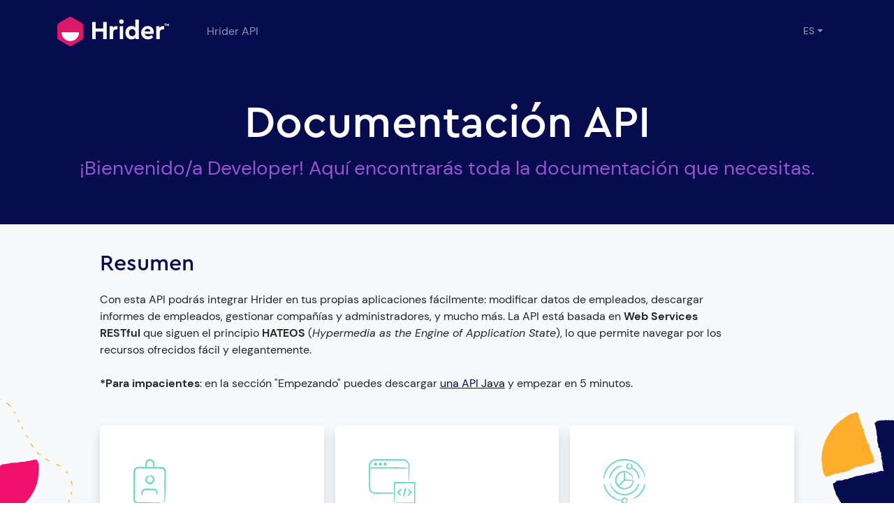

--- FILE ---
content_type: text/html;charset=UTF-8
request_url: https://dev.hrider.net/faces/es/overview.xhtml;jsessionid=1694c7ff10b7c3b14ca60195d51a
body_size: 2836
content:
<?xml version='1.0' encoding='UTF-8' ?>
<!DOCTYPE html>
<html xmlns="http://www.w3.org/1999/xhtml" lang="es"><head id="head">
            <!-- Required meta tags -->
            <meta charset="utf-8" />
            <meta name="viewport" content="width=device-width, initial-scale=1" />
            <!-- SEO meta tags -->
            <title>API Hrider</title>
                <link rel="alternate" hreflang="es" href="https://dev.hrider.net/faces/es/overview.xhtml" />
                <link rel="alternate" hreflang="en" href="https://dev.hrider.net/faces/en/overview.xhtml" />
                <link rel="alternate" hreflang="x-default" href="https://dev.hrider.net/faces/en/overview.xhtml" />
            <meta name="author" content="Hrider" />

            <!-- para insertar links extras, p.ej. /es/index.xhtml canonical a / -->

            <link rel="icon" href="/assets/imgs/favicon.ico" type="image/vnd.microsoft.icon" />

            <!-- CSS -->
            <link rel="stylesheet" href="/assets/css/bootstrap.min.css" />
            <link rel="stylesheet" href="/assets/css/custom.css" />
<!--
&lt;script&gt;
  (function(i,s,o,g,r,a,m){i['GoogleAnalyticsObject']=r;i[r]=i[r]||function(){
  (i[r].q=i[r].q||[]).push(arguments)},i[r].l=1*new Date();a=s.createElement(o),
  m=s.getElementsByTagName(o)[0];a.async=1;a.src=g;m.parentNode.insertBefore(a,m)
  })(window,document,'script','//www.google-analytics.com/analytics.js','ga');

  ga('create', 'UA-57607869-1', 'auto');
  ga('send', 'pageview');

&lt;/script&gt;
--></head><body>
            <header id="header">
                <nav class="autohide navbar fixed-top navbar-expand-lg navbar-dark bg-primary py-lg-4" id="navbar-principal">
                    <div class="container d-block">
                        <div class="row align-items-center">

                            <!--BOTON TOGGLER-->
                            <div class="col-3 col-lg-12 d-block d-lg-none">
                                <button class="navbar-toggler border-0" onclick="closeToggle(this)" type="button" data-bs-toggle="collapse" data-bs-target="#main_nav" aria-controls="main_nav" aria-expanded="false" aria-label="Toggle navigation">
                                    <span class="bar1"></span>
                                    <span class="bar2"></span>
                                    <span class="bar3"></span>
                                </button>
                            </div>

                            <!--LOGO-->
                            <div class="col-6 col-lg-2 order-lg-1 text-center">
                                <a class="navbar-brand" href="https://www.hrider.net">
                                    <img id="logo-white" class="img-fluid w-100" src="/assets/imgs/logo-white.svg" alt="" />
                                </a>
                            </div>
                <div class="col-3 col-lg-4 order-lg-3 px-4">
                    <div class="navbar-nav float-end">
                        <div class="dropdown">
                            <a class="nav-link dropdown-toggle text-uppercase small text-muted" href="#" id="dropdownLang" data-bs-toggle="dropdown" aria-expanded="false">es</a>
                            <div class="dropdown-menu" aria-labelledby="dropdownLang" data-bs-popper="none" style="min-width:auto !important;">
                                <a class="dropdown-item " href="/faces/en/overview.xhtml">English [EN]</a>
                                <a class="dropdown-item selected" href="#">Español [ES]</a>
                            </div>
                        </div>
                    </div>
                </div>
                            

                            <!--MENU NAVEGACION-->
                            <div class="col-12 col-lg-6 order-lg-2">
                                <div class="collapse navbar-collapse" id="main_nav">
                                    <ul class="navbar-nav">
                                        <li class="nav-item"><a class="nav-link px-3 px-xl-4" href="/faces/es/overview.xhtml"> Hrider API
                                            </a>
                                        </li>
                                    </ul>
                                </div>
                            </div>
                        </div>
                    </div>
                </nav>
            </header>
<form id="fmain" name="fmain" method="post" action="/faces/es/overview.xhtml" enctype="application/x-www-form-urlencoded">
<input type="hidden" name="fmain" value="fmain" />

                    <main id="main" class="px-0 pt-4 mt-lg-4">
                        <!--Hero principal-->
                        <div class="container-fluid px-0 pt-5 bg-primary">
                            <div class="container py-5">
                                <div class="row text-center">
                                    <div class="pb-0 mb-0">
                                        <div class="pb-0 mb-0">
                                            <h1 class="text-white fw-bold mb-3 display-3">Documentación API</h1>
                                            <p class="h3 text-secondary mb-3">¡Bienvenido/a Developer! Aquí encontrarás toda la documentación que necesitas.</p>
                                        </div>
                                    </div>
                                </div>
                            </div>
                        </div>
                        <!--/. Hero principal-->

                        <div class="container-fluid pt-3  bg-light pb-5">
                            <div class="row justify-content-center align-items-center">
                                <div class="col-12 col-lg-1 px-0 overflow-hidden d-none d-lg-block">
                                    <img src="/assets/imgs/home/geometria-1.svg" class="img-fluid" alt="..." loading="lazy" />
                                </div>
                                <div class="col-12 col-lg-10">
                                    <div class="container-fluid px-0 bg-light">
                                        <div class="container py-4">
                                            <div class="row">
                                                <div class="container">
                                                    <div class="col-12 col-lg-11 justify-content-center">
                                                        <h2 class="text-primary mb-4">Resumen</h2>
                                                        <p>
                                                            Con esta API podrás integrar Hrider en tus propias aplicaciones fácilmente: modificar datos
                                                            de empleados, descargar informes de empleados, gestionar compañías y administradores, y mucho más.
                                                            La API está basada en <b>Web Services RESTful</b> que siguen el principio <b>HATEOS</b> (<i>Hypermedia as the
                                                                Engine of Application State</i>), lo que permite navegar por los recursos ofrecidos fácil y elegantemente.<br /><br />
                                                            <b>*Para impacientes</b>: en la sección "Empezando" puedes descargar 
                                                            <a href="/faces/es/java.xhtml">una API Java</a> 
                                                            y empezar en 5 minutos.
                                                        </p>
                                                    </div>
                                                </div>
                                            </div>
                                            <div class="row row-cols-1 row-cols-sm-2 row-cols-md-3 g-3 mt-3">
                                                <div class="col">
                                                    <div class="item w-100 h-100">
                                                        <div class="card h-100 border-0 rounded-3 shadow">
                                                            <div class="card-body p-4 pb-0 p-xl-5 pb-xl-0">
                                                                <img src="/assets/imgs/iconos/evalua.svg" class="w-auto mb-4" alt="..." loading="lazy" width="47" height="64" />
                                                                <h5 class="card-title mb-4">Empezando
                                                                </h5>
                                                                <p class="card-text text-muted">
                                                                    La información que necesitas para empezar rápidamente
                                                                    a utilizar la API. Puedes encontrar ejemplos y tutoriales.
                                                                </p>
                                                            </div>
                                                            <div class="card-footer border-0 bg-transparent pt-0 pb-3 text-end">
                                                                <a href="/faces/es/starting.xhtml" class="btn btn-link">
                                                                    <img src="/assets/imgs/iconos/flecha-o.svg" class="img-fluid" alt="ver más" loading="lazy" width="42" height="42" />
                                                                </a>
                                                            </div>
                                                        </div>
                                                    </div>
                                                </div>
                                                <div class="col">
                                                    <div class="item w-100 h-100">
                                                        <div class="card h-100 border-0 rounded-3 shadow">
                                                            <div class="card-body p-4 pb-0 p-xl-5 pb-xl-0">
                                                                <img src="/assets/imgs/iconos/mide.svg" class="w-auto mb-4" alt="..." loading="lazy" width="47" height="64" />
                                                                <h5 class="card-title mb-4">Documentación
                                                                </h5>
                                                                <p class="card-text text-muted">
                                                                    Open API con todas las funciones, llamadas, formatos y datos
                                                                    que puedes encontrar en la API.
                                                                </p>
                                                            </div>
                                                            <div class="card-footer border-0 bg-transparent pt-0 pb-3 text-end">
                                                                <a href="/doc/index.xhtml" class="btn btn-link">
                                                                    <img src="/assets/imgs/iconos/flecha-o.svg" class="img-fluid" alt="ver más" loading="lazy" width="42" height="42" />
                                                                </a>
                                                            </div>
                                                        </div>
                                                    </div>
                                                </div>
                                                <div class="col">
                                                    <div class="item w-100 h-100">
                                                        <div class="card h-100 border-0 rounded-3 shadow">
                                                            <div class="card-body p-4 pb-0 p-xl-5 pb-xl-0">
                                                                <img src="/assets/imgs/iconos/mapas.svg" class="w-auto mb-4" alt="..." loading="lazy" width="47" height="64" />
                                                                <h5 class="card-title mb-4">Ayuda y Soporte
                                                                </h5>
                                                                <p class="card-text text-muted">
                                                                    Si tienes preguntas sobre la API 
                                                                    <a href="https://www.hrider.net/es/contacto.xhtml">escríbenos</a>
                                                                    y te responderemos rápidamente de desarrollador a desarrollador.
                                                                </p>
                                                            </div>
                                                            <div class="card-footer border-0 bg-transparent pt-0 pb-3 text-end">
                                                                <a href="https://www.hrider.net/es/contacto.xhtml" class="btn btn-link">
                                                                    <img src="/assets/imgs/iconos/flecha-o.svg" class="img-fluid" alt="ver más" loading="lazy" width="42" height="42" />
                                                                </a>
                                                            </div>
                                                        </div>
                                                    </div>
                                                </div>
                                            </div>
                                        </div>
                                    </div>

                                </div>
                                <div class="col-12 col-lg-1 px-0 overflow-hidden d-none d-lg-block">
                                    <img src="/assets/imgs/home/geometria-2.svg" class="img-fluid" alt="..." loading="lazy" />
                                </div>
                            </div>
                        </div>
                    </main><input type="hidden" name="jakarta.faces.ViewState" id="j_id1:jakarta.faces.ViewState:0" value="2806000869407868023:-6801741161727495075" autocomplete="off" />
</form>

            <script id="scriptJquery" src="/assets/vendors/jquery.min.js"></script>
            <script id="scriptPooper" src="https://cdn.jsdelivr.net/npm/@popperjs/core@2.9.1/dist/umd/popper.min.js" integrity="sha384-SR1sx49pcuLnqZUnnPwx6FCym0wLsk5JZuNx2bPPENzswTNFaQU1RDvt3wT4gWFG" crossorigin="anonymous" defer="true"></script>
            <script id="scriptBootstrap" src="/assets/js/bootstrap.min.js" defer="true"></script><span id="scripts"></span></body>
</html>

--- FILE ---
content_type: text/css
request_url: https://dev.hrider.net/assets/css/custom.css
body_size: 6320
content:
@charset "UTF-8";
/*!
CUSTOM
*/

@font-face {
    font-family: 'DM Sans';
    font-style: normal;
    font-weight: 400;
    src: url("../fonts/DMSans-Regular.ttf") format("truetype");
}
@font-face {
    font-family: 'DM Sans';
    font-style: italic;
    font-weight: 400;
    src: url("../fonts/DMSans-Italic.ttf") format("truetype");
}
@font-face {
    font-family: 'DM Sans';
    font-style: normal;
    font-weight: 700;
    src: url("../fonts/DMSans-Bold.ttf") format("truetype");
}
@font-face {
    font-family: 'DM Sans';
    font-style: italic;
    font-weight: 700;
    src: url("../fonts/DMSans-BoldItalic.ttf") format("truetype");
}

@font-face {
    font-family: 'CeraPro';
    font-style: normal;
    font-weight: 300;
    src: url("../fonts/Cera-Pro-Light.otf") format("opentype");
}
@font-face {
    font-family: 'CeraPro';
    font-style: normal;
    font-weight: 400;
    src: url("../fonts/Cera-Pro-Medium.otf") format("opentype");
}
@font-face {
    font-family: 'CeraPro';
    font-style: italic;
    font-weight: 400;
    src: url("../fonts/Cera-Pro-Regular-Italic.otf") format("opentype");
}

@font-face {
    font-family: 'CeraPro';
    font-style: normal;
    font-weight: 700;
    src: url("../fonts/Cera-Pro-Bold.otf") format("opentype");
}
@font-face {
    font-family: 'CeraPro';
    font-style: normal;
    font-weight: 900;
    src: url("../fonts/Cera-Pro-Black.otf") format("opentype");
}
@font-face {
    font-family: 'CeraPro';
    font-style: italic;
    font-weight: 900;
    src: url("../fonts/Cera-Pro-Black-Italic.otf") format("opentype");
}


header {
    position: relative;
    z-index: 11;
}

body {
    font-family: 'DM Sans', sans-serif;
}


.text-muted {
    color: #6c757d!important;
}

/* COLORS */
.btn {
    border-radius: 0;
}

a {
    color: #070C4F;
}

a:hover {
    color: #6D389A;
}

.text-primary {
    color: #070C4F !important;
}

.btn-primary {
    background-color: #070C4F;
    border-color: #070C4F;
    padding: 0.375rem 3.75rem;
}

.btn-primary:hover {
    background-color: #141c91;
    border-color: #141c91;
    border-color: #ffffff;
}

.bg-primary {
    background-color: #070C4F!important;
}


.btn-outline-primary {
    color: #070C4F;
    border-color: #070C4F;
}

.btn-outline-primary:hover {
    background-color: #070C4F;
    border-color: #070C4F;
}

.background-primary {
    background-color: #070C4F !important;
}

.border-primary {
    border-color: #070C4F !important;
}

.text-secondary {
    color: #6D389A !important;
}

.btn-secondary {
    background-color: #6D389A;
    border-color: #6D389A;
    padding: 0.375rem 3.75rem;
}

.btn-secondary:hover {
    background-color: #5a2489;
    border-color: #5a2489;
}

.bg-secondary {
    background-color: #6D389A !important;
}


.btn-outline-secondary {
    color: #6D389A;
    border-color: #6D389A;
}

.bg-primary .btn-outline-secondary {
    color: #9654ce;
    border-color: #9654ce;
}

.btn-outline-secondary:hover {
    background-color: #5c2a88;
    border-color: #5c2a88;
    color: #fff;
}


.btn-outline-secondary:hover img {
    filter: brightness(1.5);
    transition-duration: 1s;
    transition-delay: 0.2s;
}

.border-secondary {
    border-color: #6D389A !important;
}

.btn-success {
    color: #070C4F;
    background-color: #03E196;  
    border-color: #03E196;  
}

.btn-success:hover {
    background-color: #22a79e;  
    border-color: #22a79e;  
}
.btn-info {
    /*color: #ffffff;
    background-color: #C3C3C3;  
    border-color: #C3C3C3;  
    */
    color:#505050;
    background-color:#f0f0f0;
    border-color:#f0f0f0;
    font-size:0.92rem;
}

.btn-info:hover, .btn-info:active, .btn-info:focus  {
    background-color: #e0e0e0;  
    border-color: #e0e0e0;
    color: #070C4F;
}
.btn-info.active {
    background-color: #6D389A;  
    border-color: #e0e0e0;
    color: white;    
}

.btn-outline-info {
    color: #6c757d;
    border-color: #C3C3C3;
}

.btn-outline-info:hover {
    /* background-color: #a8a8a8;
    border-color: #a8a8a8; */
    color: #ffffff;
    background-color: #5a2489;
    border-color: #5a2489;
}

.btn-light {
    color: #070C4F;
}

.btn-light:hover {
    color: #070C4F;
}


.bg-yellow {
    background-image: url(../imgs/home/bg-yelllow.jpg);
    background-size: cover;
}
.bg-primary .text-secondary {
    color: #9654ce !important;
}
.bg-primary .text-muted {
    color: #98a6b2!important;
}

@media (min-width: 992px) {

    .bg-lg-primary {
        background-color: #070C4F!important;
    }
    .bg-lg-secondary {
        background-color: #070C4F!important;
    }
}

/* HEADER */

img#logo, img#logo-white {
    max-width: 160px;
}

.text-menu .nav-link {
    font-size: 12px;
    font-weight: 800;
}

.navbar-light .navbar-nav .nav-link, .nav-link {
    color: #070C4F;
    z-index: 20;
    position: inherit;
}

.navbar-light .navbar-nav .nav-link:focus, .navbar-light .navbar-nav .nav-link:hover, .nav-link:focus, .nav-link:hover, li.nav-item.active a.nav-link {
    color: #070C4F;
}

.navbar-toggle {
    padding: 24px 9px;
    border-color: #ddd;
}

.navbar-toggler:focus {
    box-shadow: none;
}

.navbar-light .navbar-toggler:focus, .navbar-toggle:focus, .navbar-toggle:hover {
    box-shadow: none;
    color: #fff;
}

.nav-link.active {
    border-bottom: 2px solid #070C4F;

}

.display-1, .display-2, .display-3, .display-4, .display-5 {
    font-family: 'CeraPro', sans-serif;
    font-weight: 500 !important;
    color: #070C4F;
}

h1, h2, h3, h4, h5, h6, .h5 {
    font-family: 'CeraPro', sans-serif;
    line-height: 1 !important;
    color: #070C4F;
}
div.document h2 {
    font-size: 1.1rem;
}

h1, h2, h3, h4 {
    font-weight: 500 !important;
}


h5, h6 {
    font-weight: 500 !important;
}

@media (min-width: 992px) {
    .h3-lg {
        font-size: calc(1.3rem + .6vw);
    }
    .text-lg-secondary {
        color: #6D389A !important;
    }
    .bg-primary .text-lg-secondary {
        color: #9654ce !important;
    }
}



/* ANIMACION scroll header */

.scrolled-down {
    transform: translateY(0);
    transition: all 0.3s ease-in-out;
    padding-top: 10px !important;
    padding-bottom: 10px !important;
}

.scrolled-up {
    transform: translateY(0);
    transition: all 0.3s ease-in-out;
}

.bg-primary .fa-circle-user.text-secondary {
    color: #ffffff !important;
}

/* ANIMACION navbar-toggler */

button.navbar-toggler {
    max-width: 50px;
    z-index: 999;
    padding: 24px 9px;
}

.bar1, .bar2, .bar3 {
    width: 22px;
    height: 3px;
    background-color: #6D389A;
    margin: 2px 0;
    transition: 0.4s;
    float: right;
}

.change .bar1 {
    -webkit-transform: rotate(-45deg) translate(-5px, 5px);
    transform: rotate(-45deg) translate(-5px, 5px);
}

.change .bar2 {
    opacity: 0;
}

.change .bar3 {
    -webkit-transform: rotate(45deg) translate(-5px, -5px);
    transform: rotate(45deg) translate(-5px, -5px);
}


/* FOOTER */


footer a {
    font-size: 14px;
    font-weight: 900;
}

footer .small a, footer .small span {
    font-size: 10px;
    font-weight: 400;
}

footer .list-unstyled li {
    line-height: 11px;
    margin-bottom: 20px;
}


/* CAROUSEL */


.carousel-control-prev ol {
    font-family: 'CeraPro', sans-serif !important;
    font-weight: 500;
    color: #ffffff;
}

.carousel-indicators {
    top: 70%;
}

.carousel-dark .carousel-indicators [data-bs-target] {
    background-color: transparent;
    margin-left: -32px;
    height: 20px;
}

.carousel-principal video {
    right: 0;
    bottom: 0;
    min-width: 100%;
    min-height: 100%;
}
.carousel-control-next, .carousel-control-prev {
    width: 45px;
}

.list-carousel {
    counter-reset: number;
    list-style-type: none;
}

/* The "\a0" is a space */

.list-carousel li::before {
    counter-increment: number;
    content: "0"counter(number)"\a0";
    vertical-align: top;
}

.list-carousel li button.active {
    height: 90px !important;
}

.list-carousel li button::after {
    height: 0px;
    width: 2px;
    background-color: #6D389A;
    content: "|";
    display: block;
    position: absolute;
    margin-left: 14px;
    margin-top: -30px;
    margin-bottom: 15px;
    float: left;
}

.list-carousel li button.active::after {
    height: 80px;
    width: 2px;
    transition: 1s;
}

.list-carousel li:last-child button.active::after {
    height: 2px;
    width: 25px;
    margin-left: 0px;
    transition: 1s;
}

/* MARGIN */

.mt-200 {
    margin-top: 200px;
}

.mt-negative {
    margin-top: -100px;
}

.me-negative {
    margin-left: -35px;
}

.m-negative-video {
    background-image: url(../imgs/sobre/bg-video.jpg);
    background-size: cover;
    margin: 0 0 40px 8%;
    width: 90%;
}


.m-negative-video iframe,.m-negative-video .card  {
    margin-top: -5%;
    margin-left: -8%;
    width: 105%;
}

.card.position-fixed.end-0.bottom-0 {
    z-index: 6;
}

.ms-col-1 {
    margin-left: -8.33333333%;
}
.me-col-1 {
    margin-right: -8.33333333%;
}


.z-1 {
    z-index: 1;
}
.z-2 {
    z-index: 2;
}

.z-10 {
    z-index: 10;
}

.z-100 {
    z-index: 100;
}
.vh-50 {
    height: 50vh;
}



@media (min-width: 992px) {
    .mt-200 {
        margin-top: 50px;
    }
    .mt-negative {
        margin-top: -120px !important;
    }
    .position-lg-absolute {
        position: absolute;
    }
    .m-negative-video {
        margin-top: -75px;
    }
    .m-negative-video-mini {
        margin-top: -40px;
    }
    .vh-lg-100 {
        height: 100vh;
    }

}

/* scroll blog */
.overflow-x-scroll {
    overflow-x: scroll; 
    overflow-y: hidden;
}
.overflow-x-scroll .list-group-item {
    min-width: fit-content;
}

@media (min-width: 992px) {
    .overflow-x-xl-none {
        overflow-x: visible; 
        overflow-y: visible;
    }    
}


/* CARDs */

.rounded-top {
    border-top-right-radius: 0.25rem!important;
    border-bottom-right-radius: 0 !important;
    border-top-left-radius: 0.25rem!important;
    border-bottom-left-radius: 0 !important;
}

@media (min-width: 576px) {
    .card-group>.card {
        flex: 1 0 100%;
        margin-bottom: 0;
    }
}

@media (min-width: 768px) {
    .card-group>.card {
        flex: 1 0 0%;
        margin-bottom: 0;
    }
}

@media (min-width: 992px) {
    .rounded-lg-end {
        border-top-right-radius: 0.25rem!important;
        border-bottom-right-radius: 0.25rem!important;
        border-top-left-radius: 0 !important;
        border-bottom-left-radius: 0 !important;
    }
}

/* FORMS */

.form-check-input[type=checkbox] {
    border-radius: 1em;
}
.bg-primary .form-control:focus, .bg-primary .form-check-input:focus, .bg-primary .form-select:focus, .bg-secondary .form-control:focus, .bg-secondary .form-check-input:focus, .bg-secondary .form-select:focus {
    box-shadow: 0 0 0 0.25rem #b881ea;
    border-color: #b881ea;
}

.input-group .form-control:focus {
    box-shadow: none;
}

/* TEXT */

.accordion-button:not(.collapsed) {
    color: #36398a;
    background-color: #ffffff;
    box-shadow: inset 0 -1px 0 #36398a;
}

.accordion-button::after {
    font-family: "Font Awesome 5 Free"; 
    font-weight: 900; 
    content: "\f078";
    background-image: none;
}

.accordion-button:not(.collapsed)::after {
    font-family: "Font Awesome 5 Free"; 
    font-weight: 900; 
    content: "\f078";
    background-image: none;
    transform: rotate(-180deg) translate(5px,3px);
    /* background-image: url("data:image/svg+xml,%3csvg xmlns='http://www.w3.org/2000/svg' viewBox='0 0 16 16' fill='%23212529'%3e%3cpath fill-rule='evenodd' d='M1.646 4.646a.5.5 0 0 1 .708 0L8 10.293l5.646-5.647a.5.5 0 0 1 .708.708l-6 6a.5.5 0 0 1-.708 0l-6-6a.5.5 0 0 1 0-.708z'/%3e%3c/svg%3e");
    */
}


.list-ok li::before {
    content: " ";
    background-image: url(../imgs/ok.png) !important;
    background-size: contain;
    width: 20px;
    height: 20px;
    margin-right: 20px;
    margin-left: -50px;
    padding: 15px;
    background-repeat: no-repeat;
    background-position: center;
}

.list-ok li{
    padding-left: 50px !important;
}
/* BUTTONS */

.btn-outline-secondary .fa-facebook-f, .btn-outline-secondary .fa-facebook-f {
    margin: -1px;
    padding: 4px 8px;
    border-radius: 20px;
}

.btn-outline-secondary .fa-facebook-f:hover, .btn-outline-secondary .fa-instagram:hover, .btn-outline-secondary .fa-youtube:hover, .btn-outline-secondary .fa-twitter:hover {
    color: #fff;
    transition: color .15s ease-in-out, background-color .15s ease-in-out, border-color .15s ease-in-out;
}

.btn-outline-secondary .fa-instagram, .btn-outline-secondary .fa-instagram {
    margin: -3px;
    padding: 4px 8px;
}

.btn-outline-secondary .fa-youtube, .btn-outline-secondary .fa-youtube {
    margin: -5px;
    padding: 4px 8px;
}

.btn-outline-secondary .fa-twitter, .btn-outline-secondary .fa-twitter {
    margin: -4px;
    padding: 4px 8px;
}

.btn-outline-secondary .fa-linkedin-in, .btn-outline-secondary .fa-linkedin-in {
    margin: -4px;
    padding: 4px 9px;
}

/* OWL CARUSEL */
.full-width {
    width: 100vw;
    position: relative;
    left: 50%;
    right: 50%;
    margin-left: -50vw;
    margin-right: -50vw;  
}
.owl-carousel .owl-stage-outer {
    padding-top: 10px;
    padding-bottom: 40px;
}
.owl-carousel .owl-stage {
    display: flex;
}
.owl-carousel .owl-item {
    display: flex;
    flex: 1 0 auto;
}

#carousel-home-logos .owl-stage-outer {
    padding-top: 10px;
    padding-bottom: 100px;
}

#carousel-home-logos div.owl-item:nth-child(even)
{     
    margin-top: 100px;
}

.owl-theme .owl-nav {
    margin-top: 10px;
    text-align: center;
    -webkit-tap-highlight-color: transparent;
    width: 70px;
    margin-left: auto;
    margin-right: auto;
    height: 40px;
    background-color: #232052;
    color: #ffffff;
    border-radius: 20px;
    font-size: 18px;
}

.owl-prev span, .owl-next span {
    display: none;
}

.owl-prev::before {
    font-family: 'Font Awesome 6 Free';
    font-weight: 900;
    content: "\f053";
}
button.owl-prev {
    background-color: transparent !important;
    width: 40px;
    margin: 0px -6px 0px 0px !important;
    border-radius: 30px !important;
    height: 40px;
}
.owl-next::before {
    font-family: 'Font Awesome 6 Free';
    font-weight: 900;
    content: "\f054";
}
button.owl-next {
    background-color: #6c399a !important;
    width: 40px;
    margin: 0px -6px 0px 0px !important;
    border-radius: 30px !important;
    height: 40px;
}

.btn-flecha {
    width: auto !important;
    display: inherit !important;
}

.divider:after,.divider:before {
    content: ""; flex: 1; height: 1px; background: #eee;
}

@media (min-width: 992px) {
    .full-width {
        width: 100%;
        position: relative;
        left: 0;
        right: 0;
        margin-left: 0;
        margin-right: 0;  
    }

    #carousel-home-logos div.owl-item:nth-child(even)
    {     
        margin-top: 0px;
    }


}

/* scrollspy */

.scrollspy-example {
    position: relative;
    height: 100%;
    overflow-y: auto;
    overflow-x: hidden;
}

#list-example .list-group-item {
    display: none;
}

#list-example .list-group-item.active {
    display: block;
}
.scrollspy-example .border-start, .timeline .border-start {
    border-left-style: dashed !important;
}
.scrollspy-example .row:last-child .border-start {
    border-left-width: 0px !important;
}


@media (min-width: 992px) {
    .scrollspy-example {
        height: 280px;
    }
}

@media (min-width: 1200px) {
    .scrollspy-example {
        height: 320px;
    }
}
@media (min-width: 1400px) {
    .scrollspy-example {
        height: 400px;
    }
}

/*TABLES*/
.noselect {
    -webkit-touch-callout: none; /* iOS Safari */
    -webkit-user-select: none; /* Safari */
    -khtml-user-select: none; /* Konqueror HTML */
    -moz-user-select: none; /* Old versions of Firefox */
    -ms-user-select: none; /* Internet Explorer/Edge */
    user-select: none; /* Non-prefixed version, currently
                          supported by Chrome, Edge, Opera and Firefox */
}
tbody, td, tfoot, th, thead, tr {
    border-style: dashed;
}

tr {
    padding-top: 10px;
    padding-bottom: 10px;
}

tr td {
    color: #6D389A;
}
.contratar td {
    color: #070C4F;
}
.contratar tr td:last-child {
    font-weight: 600;
}
.contratar tbody tr:last-child td {
    padding-bottom: 20px;
}
.table.contratar>:not(caption)>*>* {
    padding: 0.5rem 0.5rem;
}
.table.contratar tfoot {
    font-size: 1.5rem;
    border-top: 2px solid #6D389A;
}
.table.contratar tfoot td {
    padding-top: 20px;
}


.table>:not(caption)>*>* {
    padding: 1rem 0.5rem;
}

.table>:not(:last-child)>:last-child>* {
    border-bottom-color: #CECECE;
}

.opacity-50 {
    opacity: 0.5;
}

tr:last-child {
    border-bottom:0px transparent dashed !important;
}


.table-responsive::-webkit-scrollbar, .scrollspy-example::-webkit-scrollbar {
    height: 10px;
    width: 10px;
}

/* Track */
.table-responsive::-webkit-scrollbar-track, .scrollspy-example::-webkit-scrollbar-track{
    background: #070C4F; 
    border-radius: 10px;
}

/* Handle */
.table-responsive::-webkit-scrollbar-thumb, .scrollspy-example::-webkit-scrollbar-thumb {
    background: #070C4F; 
    border-radius: 10px;
}

/* Handle on hover */
.table-responsive::-webkit-scrollbar-thumb:hover, .scrollspy-example::-webkit-scrollbar-thumb:hover {
    background: #070C4F; 
}


/* MODAL */

.modal-header .btn-close {
    padding: 0.8rem 0.8rem;
}

.modal-header {
    padding: 3rem 3rem 0 3rem;
}

.modal-body {
    padding: 3rem;
}

.modal-footer {
    padding: 0 3rem 3rem 3rem;
    justify-content: flex-start;
}


/* DROPDOWN*/

.navbar .dropdown-menu {
    background-color: #ffffff;
    border: 0;
    border-radius: 6px;
    box-shadow: 0px 3px 11px #00000027;
    position: absolute;
    padding-top: 40px;
    margin-top: -40px;
    z-index: 10;

}

.navbar .dropdown-item {
    color: #9B9B9B;
}

.navbar .dropdown-item:hover {
    background-color: #ffffff;
    color: #070C4F;
}
.navbar .dropdown-item.selected {
    color: #070C4F;
}

.navbar-dark .navbar-nav .nav-link.dropdown-toggle.show:focus, .navbar-dark .navbar-nav .nav-link.dropdown-toggle.show:hover {
    color: #070C4F !important;
}

.page-numbers:not(.prev,.next){
    display: none;
}

.fadeInAlert {
    opacity: 1;
   -webkit-animation: fadeIn 2s;
}
@-webkit-keyframes fadeInAlert {
    from { opacity: 0; }
    to { opacity: 1; }
}


/* ANIMACION HORIZONTAL */
.bar {
    position: absolute;
    top: 0;
    left: 0;  
    width: 100%;
    overflow: hidden;
    height: 140px;
}

.bar_content {
    display: block; /* Important to give the content a width */
    width: 900px;
    transform: translateX(120%); /* Animation start out of the screen */

    /* Add the animation */
    animation: move 18s linear infinite /* infinite make reapeat the animation indefinitely */;
}

.bar_content_2 {
    display: block; /* Important to give the content a width */
    width: 900px;
    transform: translateX(100%); /* Animation start out of the screen */

    /* Add the animation */
    animation: move 25s linear infinite /* infinite make reapeat the animation indefinitely */;
}

/* Create the animation */
@keyframes move {
    to { transform: translateX(-100%); }
}

@media (min-width: 992px) {
    .bar {
        height: 400px;
    }
    .bar_content {
        width: 1920px;
        transform: translateX(140%); /* Animation start out of the screen */
    }

    .bar_content_2 {
        width: 1920px;
        transform: translateX(100%); /* Animation start out of the screen */
    }

}

.d-none.animate__animated {
    display: block !important;
}

.fade-in {
    opacity: 0;
    -webkit-transform: scale(0.9);
    -moz-transform: scale(0.9);
    -ms-transform: scale(0.9);
    -o-transform: scale(0.9);
    transform: scale(0.9);
    -webkit-transition: all 1s ease-in-out;
    -moz-transition: all 1s ease-in-out;
    -ms-transition: all 1s ease-in-out;
    -o-transition: all 1s ease-in-out;
    transition: all 1s ease-in-out;
}
.fade-in.visible {
    opacity: 1;
    -webkit-transform: none;
    -moz-transform: none;
    -ms-transform: none;
    -o-transform: none;
    transform: none;
}

.digit {
    opacity: 0;
    -webkit-transform: translateX(-40px);
    -moz-transform: translateX(-40px);
    -ms-transform: translateX(-40px);
    -o-transform: translateX(-40px);
    transform: translateX(-40px);
    -webkit-transition: all 0.6s ease-out;
    -moz-transition: all 0.6s ease-out;
    -ms-transition: all 0.6s ease-out;
    -o-transition: all 0.6s ease-out;
    transition: all 0.6s ease-out;
}
.digit-right {
    opacity: 0;
    -webkit-transform: translateX(40px);
    -moz-transform: translateX(40px);
    -ms-transform: translateX(40px);
    -o-transform: translateX(40px);
    transform: translateX(40px);
    -webkit-transition: all 0.6s ease-out;
    -moz-transition: all 0.6s ease-out;
    -ms-transition: all 0.6s ease-out;
    -o-transition: all 0.6s ease-out;
    transition: all 0.6s ease-out;
}

.digit.visible, .digit-right.visible {
    opacity: 1;
    -webkit-transform: none;
    -moz-transform: none;
    -ms-transform: none;
    -o-transform: none;
    transform: none;
}

/* IMAGENES */

.border-tablet-end {
    border-radius: 25px 0 0 25px;
    border-top: 25px solid #ffffff;
    border-right: 0px solid #ffffff;
    border-bottom: 25px solid #ffffff;
    border-left: 25px solid #ffffff;
    box-shadow: 0 3px 86px rgba(0,0,0,.15)!important;
}

.border-tablet-start {
    border-radius: 0px 25px 25px 0px;
    border-top: 25px solid #ffffff;
    border-right: 25px solid #ffffff;
    border-bottom: 25px solid #ffffff;
    border-left: 0px solid #ffffff;
    box-shadow: 0 3px 86px rgba(0,0,0,.15)!important;
}

/*RANGE*/

.range-wrap {
    position: relative;
    margin: 0 auto 3rem;
}
.range {
    position: relative;
    width: 100%;
    height: 7px;
    border-radius: 4px;
    z-index: 10;
}
.range input {
    width: 100%;
    position: absolute;
    top: 2px;
    height: 0;
    -webkit-appearance: none;
}

.bubble {
    background: #6c399a;
    color: white;
    padding: 4px 8px;
    position: absolute;
    border-radius: 4px;
    left: 50%;
    transform: translateX(-50%);
    margin-top: -35px;
    display: inline-flex;    
}
.bubble .text-muted {
    color: #ffffff80 !important;
    margin: 4px 0 0 2px;
    font-size: .75em;
}
.bubble::after {
    content: "";
    position: absolute;
    margin-top: 0px;
    margin-left: -3px;
    border-left: 0px solid transparent;
    border-right: 10px solid transparent;
    border-bottom: 4px solid #6D389A;
    transform: rotate(-45deg);
    left: 50%;
    right: 50%;
    bottom: 0px;
}

.bubble::before {
    content: "\f111";
    font-family: 'Font Awesome 6 Free';
    font-weight: 900;
    position: absolute;
    margin-top: 33px;
    margin-left: -7px;
    left: 50%;
    right: 50%;
    color: #6D389A;
    z-index: 100;
    font-size: 16px;
}

.range-puntos {
    margin-top: -72px;
    font-size: 9px;
}


/*Chrome*/
@media screen and (-webkit-min-device-pixel-ratio:0) {
    input[type='range'] {
        overflow: hidden;
        width: 100%;
        -webkit-appearance: none;
        background-color: #bfbfbf90;
    }

    input[type='range']::-webkit-slider-runnable-track {
        height: 7px;
        -webkit-appearance: none;
        color: #6D389A;
        margin-top: -1px;
    }

    input[type='range']::-webkit-slider-thumb {
        cursor: ew-resize;
        box-shadow: -748px 0 0 748px #6D389A;
        -webkit-appearance: none;
        width: 17px;
        height: 7px;
        margin: 0px 0 0;
        border-radius: 10px;
        background: #6D389A;
        border: 0 !important;
    }

}
/** FF*/
input[type="range"]::-moz-range-progress {
    background-color: #6D389A; 
}
input[type="range"]::-moz-range-track {  
    background-color: #E8E8E8;
}
/* IE*/
input[type="range"]::-ms-fill-lower {
    background-color: #6D389A; 
}
input[type="range"]::-ms-fill-upper {  
    background-color: #E8E8E8;
}

/* ############# hr ############## */

.noselectable {
    -webkit-user-select: none; /* Safari */        
    -moz-user-select: none; /* Firefox */
    -ms-user-select: none; /* IE10+/Edge */
    user-select: none;     
}

.loading { 
    width:16px; height:16px; vertical-align:middle;  display:inline-block;
    background:url('/faces/javax.faces.resource/loading_16.gif?ln=images&v=1_31') no-repeat;
}
main.blog {
    background-image: url('/assets/imgs/blog/fondo2.svg');background-position: 0% 380px; background-size: 100%; background-repeat: no-repeat;
}
div.card-body > p { 
    color: #6c757d!important;
}

.scrollbarX::-webkit-scrollbar {
    height: 8px; 
}
.scrollbarX::-webkit-scrollbar-track {
    background-color: #f0f0f0;
}
.scrollbarX::-webkit-scrollbar-thumb {
    background-color: #a0a0a0;border-radius:4px;
}
div.post h1, div.post h2, div.post h3 {
    text-align:left !important;
}
.introBlog > p { line-height: 1.4; text-align:left;}

button.expand span:before {
    content: "+"; 
}

button.expand.substract span:before {
    content: "-" !important;     
}


/* ######### font-awesome ############## */

@font-face {
    font-family: 'Font Awesome 6 Free';
    font-style: normal;
    font-weight: 400;
    font-display: block;
    src: url("../fontawesome/webfonts/fa-regular-400.woff2") format("woff2"), url("../fontawesome/webfonts/fa-regular-400.ttf") format("truetype"); 
}
@font-face {
    font-family: 'Font Awesome 6 Brands';
    font-style: normal;
    font-weight: 400;
    font-display: block;
    src: url("../fontawesome/webfonts/fa-brands-400.woff2") format("woff2"), url("../fontawesome/webfonts/fa-brands-400.ttf") format("truetype"); }

@font-face {
    font-family: 'Font Awesome 6 Free';
    font-style: normal;
    font-weight: 900;
    font-display: block;
    src: url("../fontawesome/webfonts/fa-solid-900.woff2") format("woff2"), url("../fontawesome/webfonts/fa-solid-900.ttf") format("truetype"); }

.fa, .fas, .fa-solid, .far, .fa-regular, .fal, .fa-light, .fat, .fa-thin, .fad, .fa-duotone, .fab, .fa-brands {
    -moz-osx-font-smoothing: grayscale;
    -webkit-font-smoothing: antialiased;
    display: var(--fa-display, inline-block);
    font-style: normal;
    font-variant: normal;
    line-height: 1;
    text-rendering: auto;
}

.fa-lg {
    font-size: 1.25em;
    line-height: 0.05em;
    vertical-align: -0.075em;
}
.fa-stack {
    display: inline-block;
    height: 2em;
    line-height: 2em;
    position: relative;
    vertical-align: middle;
    width: 2.5em;
}

.fa-stack-1x, .fa-stack-2x {
    left: 0;
    position: absolute;
    text-align: center;
    width: 100%;
    z-index: var(--fa-stack-z-index, auto);
}

.fa-stack-1x {
    line-height: inherit;
}

.fa-stack-2x {
    font-size: 2em;
}

.fa-inverse {
    color: var(--fa-inverse, #fff);
}
.fa-circle::before {
    content: "\f111";
}
.fa-circle-user::before {
    content: "\f2bd";
}
:root, :host {
    --fa-font-brands: normal 400 1em/1 "Font Awesome 6 Brands";
}
.fab, .fa-brands {
    font-family: 'Font Awesome 6 Brands';
    font-weight: 400;
}
.fa-instagram:before {
    content: "\f16d";
}
.fa-linkedin-in:before {
    content: "\f0e1";
}
.fa-spotify:before {
    content: "\f1bc";
}
.fa-twitter:before {
    content: "\f099";
}
:root, :host {
    --fa-font-regular: normal 400 1em/1 "Font Awesome 6 Free";
}
.far, .fa-regular {
    font-family: 'Font Awesome 6 Free';
    font-weight: 400;
}

:root, :host {
    --fa-font-solid: normal 900 1em/1 "Font Awesome 6 Free";
}
.fas, .fa-solid {
    font-family: 'Font Awesome 6 Free';
    font-weight: 900;
}
.fa-search::before {
    content: "\f002"; 
}
.fa-facebook-f:before {
    content: "\f39e"; 
}
.fa-angle-left::before {
    content: "\f104"; 
}
.fa-angle-right::before {
    content: "\f105"; 
}
.fa-rotate-90 {
    -webkit-transform: rotate(90deg);
    transform: rotate(90deg); 
}
.fa-rotate-180 {
    -webkit-transform: rotate(180deg);
    transform: rotate(180deg); 
}
.fa-rotate-270 {
    -webkit-transform: rotate(270deg);
    transform: rotate(270deg); 
}
.fa-flip-horizontal {
    -webkit-transform: scale(-1, 1);
    transform: scale(-1, 1); }

.fa-flip-vertical {
    -webkit-transform: scale(1, -1);
    transform: scale(1, -1); }

.fa-flip-both,
.fa-flip-horizontal.fa-flip-vertical {
    -webkit-transform: scale(-1, -1);
    transform: scale(-1, -1); }

.fa-rotate-by {
    -webkit-transform: rotate(var(--fa-rotate-angle, none));
    transform: rotate(var(--fa-rotate-angle, none)); }


--- FILE ---
content_type: image/svg+xml
request_url: https://dev.hrider.net/assets/imgs/iconos/flecha-o.svg
body_size: 11
content:
<svg xmlns="http://www.w3.org/2000/svg" width="42" height="42" viewBox="0 0 42 42">
  <g id="Grupo_162" data-name="Grupo 162" transform="translate(0 0.337)">
    <g id="Elipse_2" data-name="Elipse 2" transform="translate(0 -0.337)" fill="none" stroke="#6d389a" stroke-width="1">
      <circle cx="21" cy="21" r="21" stroke="none"/>
      <circle cx="21" cy="21" r="20.5" fill="none"/>
    </g>
    <g id="Grupo_158" data-name="Grupo 158" transform="translate(13.258 15.403)">
      <path id="Trazado_134" data-name="Trazado 134" d="M294.971,1342l6.495,6.495-6.495,6.495" transform="translate(-285.86 -1342)" fill="#fff" stroke="#6d389a" stroke-width="1"/>
      <line id="Línea_2" data-name="Línea 2" x1="15.606" transform="translate(0 6.495)" fill="none" stroke="#6d389a" stroke-width="1"/>
    </g>
  </g>
</svg>


--- FILE ---
content_type: image/svg+xml
request_url: https://dev.hrider.net/assets/imgs/iconos/mide.svg
body_size: 16180
content:
<svg id="Grupo_260" data-name="Grupo 260" xmlns="http://www.w3.org/2000/svg" xmlns:xlink="http://www.w3.org/1999/xlink" width="65.447" height="62.337" viewBox="0 0 65.447 62.337">
  <defs>
    <clipPath id="clip-path">
      <rect id="Rectángulo_118" data-name="Rectángulo 118" width="65.447" height="62.337" fill="none"/>
    </clipPath>
  </defs>
  <g id="Grupo_260-2" data-name="Grupo 260" clip-path="url(#clip-path)">
    <path id="Trazado_4192" data-name="Trazado 4192" d="M18.455,11.963a1.592,1.592,0,1,1-1.592-1.592,1.592,1.592,0,0,1,1.592,1.592" transform="translate(-7.257 -4.928)" fill="#42d2af"/>
    <path id="Trazado_4193" data-name="Trazado 4193" d="M17.3,17.08s.008,0,0,0" transform="translate(-8.219 -8.116)" fill="#57d7b8"/>
    <path id="Trazado_4194" data-name="Trazado 4194" d="M15.413,10.649l0,0L15.4,10.62Z" transform="translate(-7.318 -5.046)" fill="#57d7b8"/>
    <path id="Trazado_4195" data-name="Trazado 4195" d="M16.529,10h.005c0-.005-.006-.012-.005,0" transform="translate(-7.854 -4.748)" fill="#57d7b8"/>
    <path id="Trazado_4196" data-name="Trazado 4196" d="M14.534,13.426a.01.01,0,0,0,.006.011Z" transform="translate(-6.906 -6.38)" fill="#57d7b8"/>
    <path id="Trazado_4197" data-name="Trazado 4197" d="M19.537,16.89l0,0,.008,0Z" transform="translate(-9.282 -8.025)" fill="#57d7b8"/>
    <path id="Trazado_4198" data-name="Trazado 4198" d="M19.487,16.91c-.016,0,0-.016,0-.02a.04.04,0,0,0-.048.007c.006.016.033,0,.044.013" transform="translate(-9.239 -8.023)" fill="#57d7b8"/>
    <path id="Trazado_4199" data-name="Trazado 4199" d="M21.882,13.865l.006.007Z" transform="translate(-10.398 -6.588)" fill="#57d7b8"/>
    <path id="Trazado_4200" data-name="Trazado 4200" d="M16.152,13.347l0,.006a0,0,0,0,0,0-.006" transform="translate(-7.675 -6.342)" fill="#57d7b8"/>
    <path id="Trazado_4201" data-name="Trazado 4201" d="M21.72,14.469l.025.012a.085.085,0,0,0-.025-.012" transform="translate(-10.321 -6.875)" fill="#57d7b8"/>
    <path id="Trazado_4202" data-name="Trazado 4202" d="M15.4,10.611l0-.011,0,.011" transform="translate(-7.314 -5.037)" fill="#57d7b8"/>
    <path id="Trazado_4203" data-name="Trazado 4203" d="M17.644,9.661a.073.073,0,0,0,.007.02h0Z" transform="translate(-8.384 -4.591)" fill="#57d7b8"/>
    <path id="Trazado_4204" data-name="Trazado 4204" d="M21.209,12.8l.01,0-.022-.006a.018.018,0,0,0,.012.009" transform="translate(-10.072 -6.078)" fill="#57d7b8"/>
    <path id="Trazado_4205" data-name="Trazado 4205" d="M19.087,9.9l0-.009A.2.2,0,0,0,19,9.859l-.009.033c.032,0,.063.006.095.008" transform="translate(-9.024 -4.685)" fill="#57d7b8"/>
    <path id="Trazado_4206" data-name="Trazado 4206" d="M17.138,10.78a.753.753,0,0,0,0-.084c.152.085.152.19.277.274H17.4c-.012.022.153-.036.071.251l-.006,0c0,.007.016,0,0,.023L17.5,11.2c.024.016.061.025.078.055a.053.053,0,0,1-.028.019l.03.073-.036.033c.028.017.115-.009.075.065.06-.034.044.028.075.016l-.028.021c.011.039.031.115.066.135l.182-.242c-.007.07.01.017.029,0l-.016,0c.009-.044.049-.051.056-.075l-.01,0,.006,0a.02.02,0,0,1-.016,0c-.008,0-.015,0-.016-.01h0a.145.145,0,0,1-.012-.061l.033-.008c-.065-.012.029-.239.008-.287.017-.059-.053-.09-.063-.15-.039-.085.018-.065.018-.122s-.027.032-.041.013a.679.679,0,0,0,0-.087c.029.032.032,0,.038-.012-.033-.054-.046-.178-.113-.147-.035-.086-.016-.105-.039-.136,0,.018.009.045,0,.054,0-.047-.016-.007-.012.008-.05-.019-.124-.285-.185-.233l.008-.01c-.044.036-.06.09-.108.093l0-.035-.043,0c-.009-.029.008-.034.013-.04-.065-.01-.118-.081-.181-.121a1.637,1.637,0,0,1-.007.167c-.028-.061-.1-.167-.128-.129l-.013-.061c-.08-.132-.094.009-.129-.034-.013-.024-.027-.049-.042-.071A.485.485,0,0,1,17,9.9a1.258,1.258,0,0,1-.111-.117h0a.015.015,0,0,1,0,.01h-.009a.079.079,0,0,1-.093.023c-.062-.016-.113.013-.208-.054l-.029.055-.073-.037,0-.045a2.7,2.7,0,0,1,.316.018l.006-.02c-.058-.009-.127,0-.164-.009-.017-.013-.062-.06-.024-.089l-.041.042a2.435,2.435,0,0,1-.412-.031l.021.02c-.04.019-.078.038-.1,0a1.215,1.215,0,0,1-.36,0v.056c-.026.006-.1-.053-.08.02l-.044.046c-.035.013-.042.049-.093.04h0l-.01,0,0,0c-.086.017.022.039-.075.061-.046-.016.005.075-.039.088l-.081-.039c-.093.015-.063.084-.156.16a.1.1,0,0,1-.134-.079c0,.09.01.051-.02.124-.028-.013-.027-.022-.033-.051-.072.022-.011.047-.046.081.029.048.081.118.073.131l.024,0a.175.175,0,0,1-.091.129l-.02-.018-.025.057-.03-.017-.043.077.014,0a.245.245,0,0,1-.067.105l-.016-.011c-.108.065-.08.185-.118.3l-.03-.03c-.052.027.052.033.016.074l-.046-.014c.045.064-.034.05-.065.076l.064,0-.028.054c-.037.058-.087.02-.117,0l.037.057-.057,0c.056.048-.02.031,0,.1-.022,0-.031-.016-.043,0l.062.109L14.4,11.29l.079.019c.053.067-.022.078,0,.123l-.022-.031c.014.071-.019.071-.04.111.016-.012.039-.029.048,0s-.029.01-.039.029a.067.067,0,0,1,.056.1.047.047,0,0,1-.02,0c.009.012.024.017.012.037l-.061-.01.059.036c-.015.027.03.061-.01.06l-.013-.014a1.451,1.451,0,0,0,.008.2l-.047.01c.067.008-.006.113.075.089-.035.047.067.133-.028.137.034.131.136.166.165.325-.049.088.055.216.108.3a2.518,2.518,0,0,0,.425.334c.027.167.264.15.346.26l.052-.023c.047.1.2.074.3.175a.232.232,0,0,1,.059-.013s-.011-.014-.006-.041c.028.028.1.021.083.074l-.009,0c-.017.056.108,0,.139.049l-.012-.062.063.02-.019.008c.285-.1.417.086.666-.079-.021.071.043-.043.061.024.086.07.118-.048.159-.088a.023.023,0,0,1,0-.014l.09-.024c-.02.1.036-.093.016,0a1.5,1.5,0,0,0,.715-.446l-.025-.007c.052-.05.091-.132.151-.155s.025-.13.03-.149c0-.07.092-.075.076-.056.026-.06-.022-.149.046-.21.089,0,.013-.242.1-.216l-.007,0c.088-.092.013-.215.081-.322l.011.008a1.861,1.861,0,0,0-.244-.242q-.145.03-.289.049a1.29,1.29,0,0,1-.244.115,1.034,1.034,0,0,1-.052.341,1.137,1.137,0,0,1-.219.178,1.118,1.118,0,0,1-.506.374l-.029.073c-.145-.076-.3.064-.44-.036l-.01.055c-.04,0-.032-.036-.04-.047A.938.938,0,0,1,15.4,12.1c.016-.043-.034-.125-.006-.159a.364.364,0,0,1-.11-.309l.007,0a.249.249,0,0,1-.01-.051.02.02,0,0,1,.016,0c-.049-.06.01-.151.045-.212l0,.005a.988.988,0,0,1,.746-.836c.188.038.4-.1.6.026.012.031.118.06.218.108s.2.1.223.105" transform="translate(-6.824 -4.578)" fill="#57d7b8"/>
    <path id="Trazado_4207" data-name="Trazado 4207" d="M20.42,12.751v0c-.023.007-.014.007,0,0" transform="translate(-9.696 -6.058)" fill="#57d7b8"/>
    <path id="Trazado_4208" data-name="Trazado 4208" d="M19.882,10.31l0,0v-.037Z" transform="translate(-9.447 -4.883)" fill="#57d7b8"/>
    <path id="Trazado_4209" data-name="Trazado 4209" d="M21.185,11.453c-.016-.039-.024-.037-.028-.027a.064.064,0,0,0,.028.027" transform="translate(-10.053 -5.426)" fill="#57d7b8"/>
    <path id="Trazado_4210" data-name="Trazado 4210" d="M20.6,13.126c0,.015.014.008.028,0-.006-.016-.008-.025-.008-.025l-.019.027" transform="translate(-9.789 -6.224)" fill="#57d7b8"/>
    <path id="Trazado_4211" data-name="Trazado 4211" d="M21.182,12.939l.019,0c-.006-.01-.013-.008-.019,0" transform="translate(-10.065 -6.146)" fill="#57d7b8"/>
    <path id="Trazado_4212" data-name="Trazado 4212" d="M31.265,11.963a1.592,1.592,0,1,1-1.592-1.592,1.592,1.592,0,0,1,1.592,1.592" transform="translate(-13.344 -4.928)" fill="#42d2af"/>
    <path id="Trazado_4213" data-name="Trazado 4213" d="M30.107,17.08s.008,0,0,0" transform="translate(-14.306 -8.116)" fill="#57d7b8"/>
    <path id="Trazado_4214" data-name="Trazado 4214" d="M28.222,10.649l0,0-.015-.026Z" transform="translate(-13.404 -5.046)" fill="#57d7b8"/>
    <path id="Trazado_4215" data-name="Trazado 4215" d="M29.338,10h.005c0-.005-.006-.012-.005,0" transform="translate(-13.94 -4.748)" fill="#57d7b8"/>
    <path id="Trazado_4216" data-name="Trazado 4216" d="M27.344,13.426a.01.01,0,0,0,.005.011Z" transform="translate(-12.993 -6.38)" fill="#57d7b8"/>
    <path id="Trazado_4217" data-name="Trazado 4217" d="M32.346,16.89l0,0,.008,0Z" transform="translate(-15.369 -8.025)" fill="#57d7b8"/>
    <path id="Trazado_4218" data-name="Trazado 4218" d="M32.3,16.91c-.016,0,0-.016,0-.02a.04.04,0,0,0-.048.007c.006.016.033,0,.044.013" transform="translate(-15.325 -8.023)" fill="#57d7b8"/>
    <path id="Trazado_4219" data-name="Trazado 4219" d="M34.691,13.865l.006.007Z" transform="translate(-16.484 -6.588)" fill="#57d7b8"/>
    <path id="Trazado_4220" data-name="Trazado 4220" d="M28.961,13.347l0,.006a0,0,0,0,0,0-.006" transform="translate(-13.761 -6.342)" fill="#57d7b8"/>
    <path id="Trazado_4221" data-name="Trazado 4221" d="M34.529,14.469l.025.012a.085.085,0,0,0-.025-.012" transform="translate(-16.407 -6.875)" fill="#57d7b8"/>
    <path id="Trazado_4222" data-name="Trazado 4222" d="M28.206,10.611l0-.011,0,.011" transform="translate(-13.401 -5.037)" fill="#57d7b8"/>
    <path id="Trazado_4223" data-name="Trazado 4223" d="M30.454,9.661a.074.074,0,0,0,.006.02h0Z" transform="translate(-14.471 -4.591)" fill="#57d7b8"/>
    <path id="Trazado_4224" data-name="Trazado 4224" d="M34.018,12.8l.01,0-.022-.006a.018.018,0,0,0,.011.009" transform="translate(-16.159 -6.078)" fill="#57d7b8"/>
    <path id="Trazado_4225" data-name="Trazado 4225" d="M31.9,9.9l0-.009a.2.2,0,0,0-.09-.032l-.009.033c.032,0,.063.006.095.008" transform="translate(-15.111 -4.685)" fill="#57d7b8"/>
    <path id="Trazado_4226" data-name="Trazado 4226" d="M29.948,10.78a.753.753,0,0,0,0-.084c.152.085.152.19.277.274h-.016c-.012.022.153-.036.071.251l-.006,0c0,.007.016,0,0,.023l.026-.051c.024.016.061.025.078.055a.053.053,0,0,1-.028.019l.03.073-.036.033c.028.017.115-.009.075.065.06-.034.044.028.075.016l-.028.021c.011.039.031.115.066.135l.182-.242c-.007.07.01.017.029,0l-.016,0c.009-.044.049-.051.056-.075l-.01,0,.006,0a.02.02,0,0,1-.016,0c-.008,0-.015,0-.016-.01h0a.145.145,0,0,1-.012-.061l.033-.008c-.065-.012.029-.239.008-.287.017-.059-.053-.09-.063-.15-.039-.085.018-.065.018-.122s-.027.032-.041.013a.679.679,0,0,0,0-.087c.029.032.032,0,.038-.012-.033-.054-.046-.178-.113-.147-.035-.086-.016-.105-.039-.136,0,.018.009.045,0,.054,0-.047-.016-.007-.012.008-.05-.019-.124-.285-.185-.233l.008-.01c-.044.036-.06.09-.108.093l0-.035-.043,0c-.009-.029.008-.034.013-.04-.065-.01-.118-.081-.181-.121a1.638,1.638,0,0,1-.007.167c-.028-.061-.1-.167-.128-.129l-.013-.061c-.08-.132-.094.009-.129-.034-.013-.024-.027-.049-.042-.071a.484.484,0,0,1,.059.02,1.258,1.258,0,0,1-.111-.117h0a.015.015,0,0,1,0,.01H29.7a.079.079,0,0,1-.093.023c-.062-.016-.113.013-.208-.054l-.029.055-.073-.037,0-.045a2.7,2.7,0,0,1,.316.018l.006-.02c-.058-.009-.127,0-.164-.009-.017-.013-.062-.06-.024-.089l-.041.042a2.435,2.435,0,0,1-.412-.031l.021.02c-.04.019-.078.038-.1,0a1.215,1.215,0,0,1-.36,0v.056c-.026.006-.1-.053-.08.02l-.044.046c-.035.013-.042.049-.093.04h0l-.01,0,0,0c-.086.017.022.039-.075.061-.046-.016.005.075-.039.088l-.081-.039c-.093.015-.063.084-.156.16a.1.1,0,0,1-.134-.079c0,.09.01.051-.02.124-.028-.013-.027-.022-.033-.051-.072.022-.011.047-.046.081.029.048.081.118.073.131l.024,0a.175.175,0,0,1-.091.129l-.02-.018-.025.057-.03-.017-.043.077.014,0a.245.245,0,0,1-.067.105l-.016-.011c-.108.065-.08.185-.118.3l-.03-.03c-.052.027.052.033.016.074l-.046-.014c.045.064-.034.05-.065.076l.064,0-.028.054c-.037.058-.087.02-.117,0l.037.057-.057,0c.056.048-.02.031,0,.1-.022,0-.031-.016-.043,0l.062.109-.026-.063.079.019c.053.067-.022.078,0,.123l-.022-.031c.014.071-.019.071-.04.111.016-.012.039-.029.048,0s-.029.01-.039.029a.067.067,0,0,1,.056.1.047.047,0,0,1-.02,0c.009.012.024.017.012.037l-.061-.01.059.036c-.015.027.03.061-.01.06l-.013-.014a1.451,1.451,0,0,0,.008.2l-.047.01c.067.008-.006.113.075.089-.035.047.067.133-.028.137.034.131.136.166.165.325-.049.088.055.216.108.3a2.518,2.518,0,0,0,.425.334c.027.167.264.15.346.26l.052-.023c.047.1.2.074.3.175a.232.232,0,0,1,.059-.013s-.011-.014-.006-.041c.028.028.1.021.083.074l-.009,0c-.017.056.108,0,.139.049l-.012-.062.063.02-.019.008c.285-.1.417.086.666-.079-.021.071.043-.043.061.024.086.07.118-.048.159-.088a.023.023,0,0,1,0-.014l.09-.024c-.02.1.036-.093.016,0a1.5,1.5,0,0,0,.715-.446l-.025-.007c.052-.05.091-.132.151-.155s.025-.13.03-.149c0-.07.092-.075.076-.056.026-.06-.022-.149.046-.21.089,0,.013-.242.1-.216l-.007,0c.088-.092.013-.215.081-.322l.011.008a1.861,1.861,0,0,0-.244-.242q-.145.03-.289.049a1.29,1.29,0,0,1-.244.115,1.034,1.034,0,0,1-.052.341,1.137,1.137,0,0,1-.219.178,1.118,1.118,0,0,1-.506.374l-.029.073c-.145-.076-.3.064-.44-.036l-.01.055c-.04,0-.032-.036-.04-.047a.938.938,0,0,1-.829-.616c.016-.043-.034-.125-.006-.159a.364.364,0,0,1-.11-.309l.006,0a.287.287,0,0,1-.01-.051.02.02,0,0,1,.016,0c-.049-.06.01-.151.045-.212l0,.005a.988.988,0,0,1,.746-.836c.188.038.4-.1.6.026.012.031.118.06.218.108s.2.1.223.105" transform="translate(-12.911 -4.578)" fill="#57d7b8"/>
    <path id="Trazado_4227" data-name="Trazado 4227" d="M33.229,12.751v0c-.023.007-.014.007,0,0" transform="translate(-15.782 -6.058)" fill="#57d7b8"/>
    <path id="Trazado_4228" data-name="Trazado 4228" d="M32.692,10.31l0,0v-.037Z" transform="translate(-15.534 -4.883)" fill="#57d7b8"/>
    <path id="Trazado_4229" data-name="Trazado 4229" d="M33.995,11.453c-.016-.039-.024-.037-.028-.027a.064.064,0,0,0,.028.027" transform="translate(-16.14 -5.426)" fill="#57d7b8"/>
    <path id="Trazado_4230" data-name="Trazado 4230" d="M33.41,13.126c0,.015.014.008.028,0-.006-.016-.008-.025-.008-.025l-.019.027" transform="translate(-15.875 -6.224)" fill="#57d7b8"/>
    <path id="Trazado_4231" data-name="Trazado 4231" d="M33.992,12.939l.019,0c-.006-.01-.013-.008-.019,0" transform="translate(-16.152 -6.146)" fill="#57d7b8"/>
    <path id="Trazado_4232" data-name="Trazado 4232" d="M43.938,11.963a1.592,1.592,0,1,1-1.592-1.592,1.592,1.592,0,0,1,1.592,1.592" transform="translate(-19.365 -4.928)" fill="#42d2af"/>
    <path id="Trazado_4233" data-name="Trazado 4233" d="M42.781,17.08s.008,0,0,0" transform="translate(-20.328 -8.116)" fill="#57d7b8"/>
    <path id="Trazado_4234" data-name="Trazado 4234" d="M40.9,10.649l0,0-.015-.026Z" transform="translate(-19.427 -5.046)" fill="#57d7b8"/>
    <path id="Trazado_4235" data-name="Trazado 4235" d="M42.012,10h.005c0-.005-.006-.012-.005,0" transform="translate(-19.963 -4.748)" fill="#57d7b8"/>
    <path id="Trazado_4236" data-name="Trazado 4236" d="M40.017,13.426a.01.01,0,0,0,.006.011Z" transform="translate(-19.015 -6.38)" fill="#57d7b8"/>
    <path id="Trazado_4237" data-name="Trazado 4237" d="M45.02,16.89l0,0,.008,0Z" transform="translate(-21.391 -8.025)" fill="#57d7b8"/>
    <path id="Trazado_4238" data-name="Trazado 4238" d="M44.97,16.91c-.016,0,0-.016,0-.02a.04.04,0,0,0-.048.007c.006.016.033,0,.044.013" transform="translate(-21.347 -8.023)" fill="#57d7b8"/>
    <path id="Trazado_4239" data-name="Trazado 4239" d="M47.365,13.865l.006.007Z" transform="translate(-22.506 -6.588)" fill="#57d7b8"/>
    <path id="Trazado_4240" data-name="Trazado 4240" d="M41.635,13.347l0,.006a0,0,0,0,0,0-.006" transform="translate(-19.783 -6.342)" fill="#57d7b8"/>
    <path id="Trazado_4241" data-name="Trazado 4241" d="M47.2,14.469l.025.012a.085.085,0,0,0-.025-.012" transform="translate(-22.429 -6.875)" fill="#57d7b8"/>
    <path id="Trazado_4242" data-name="Trazado 4242" d="M40.88,10.611l0-.011,0,.011" transform="translate(-19.423 -5.037)" fill="#57d7b8"/>
    <path id="Trazado_4243" data-name="Trazado 4243" d="M43.127,9.661a.073.073,0,0,0,.007.02h0Z" transform="translate(-20.492 -4.591)" fill="#57d7b8"/>
    <path id="Trazado_4244" data-name="Trazado 4244" d="M46.691,12.8l.01,0-.022-.006a.018.018,0,0,0,.011.009" transform="translate(-22.181 -6.078)" fill="#57d7b8"/>
    <path id="Trazado_4245" data-name="Trazado 4245" d="M44.57,9.9l0-.009a.2.2,0,0,0-.09-.032l-.009.033c.032,0,.063.006.095.008" transform="translate(-21.133 -4.685)" fill="#57d7b8"/>
    <path id="Trazado_4246" data-name="Trazado 4246" d="M42.621,10.78a.754.754,0,0,0,0-.084c.152.085.152.19.277.274h-.016c-.012.022.153-.036.071.251l-.006,0c0,.007.016,0,0,.023l.026-.051c.024.016.061.025.078.055a.053.053,0,0,1-.028.019l.03.073-.036.033c.028.017.115-.009.075.065.06-.034.044.028.075.016l-.028.021c.011.039.031.115.066.135l.182-.242c-.007.07.011.017.03,0l-.016,0c.009-.044.049-.051.056-.075l-.01,0,.006,0a.02.02,0,0,1-.016,0c-.008,0-.015,0-.016-.01h0a.145.145,0,0,1-.012-.061l.033-.008c-.065-.012.029-.239.008-.287.017-.059-.053-.09-.063-.15-.039-.085.018-.065.018-.122s-.027.032-.041.013a.679.679,0,0,0,0-.087c.029.032.032,0,.038-.012-.033-.054-.046-.178-.113-.147-.035-.086-.016-.105-.039-.136,0,.018.009.045,0,.054,0-.047-.016-.007-.012.008-.05-.019-.124-.285-.185-.233l.008-.01c-.044.036-.06.09-.108.093l0-.035-.043,0c-.009-.029.008-.034.012-.04-.065-.01-.118-.081-.18-.121a1.637,1.637,0,0,1-.007.167c-.028-.061-.1-.167-.128-.129L42.6,9.985c-.08-.132-.094.009-.129-.034-.013-.024-.027-.049-.042-.071a.484.484,0,0,1,.059.02,1.258,1.258,0,0,1-.111-.117h0a.015.015,0,0,1,0,.01h-.009a.079.079,0,0,1-.093.023c-.062-.016-.113.013-.208-.054l-.029.055-.073-.037,0-.045a2.7,2.7,0,0,1,.316.018l.006-.02c-.058-.009-.127,0-.164-.009-.017-.013-.062-.06-.024-.089l-.041.042a2.435,2.435,0,0,1-.412-.031l.021.02c-.04.019-.078.038-.1,0a1.215,1.215,0,0,1-.36,0v.056c-.026.006-.1-.053-.08.02l-.044.046c-.035.013-.042.049-.093.04h0l-.01,0,0,0c-.087.017.022.039-.075.061-.046-.016.005.075-.039.088l-.081-.039c-.093.015-.063.084-.156.16a.1.1,0,0,1-.134-.079c0,.09.011.051-.02.124-.028-.013-.027-.022-.033-.051-.072.022-.011.047-.047.081.029.048.081.118.074.131l.024,0a.175.175,0,0,1-.091.129l-.02-.018-.025.057-.03-.017-.043.077.014,0a.245.245,0,0,1-.067.105l-.016-.011c-.108.065-.08.185-.118.3l-.03-.03c-.052.027.052.033.016.074l-.046-.014c.045.064-.034.05-.065.076l.064,0-.028.054c-.037.058-.087.02-.117,0l.037.057-.057,0c.056.048-.02.031,0,.1-.022,0-.031-.016-.043,0l.062.109-.026-.063.079.019c.053.067-.022.078,0,.123l-.022-.031c.014.071-.019.071-.04.111.016-.012.039-.029.048,0s-.029.01-.039.029a.067.067,0,0,1,.056.1.047.047,0,0,1-.02,0c.009.012.024.017.012.037l-.061-.01.059.036c-.015.027.03.061-.01.06l-.013-.014a1.451,1.451,0,0,0,.008.2l-.047.01c.067.008-.006.113.075.089-.035.047.067.133-.028.137.034.131.136.166.165.325-.049.088.055.216.108.3a2.518,2.518,0,0,0,.425.334c.027.167.264.15.346.26l.052-.023c.047.1.2.074.3.175a.232.232,0,0,1,.059-.013s-.011-.014-.006-.041c.028.028.1.021.083.074l-.009,0c-.017.056.108,0,.139.049l-.012-.062.063.02-.019.008c.285-.1.417.086.666-.079-.021.071.043-.043.061.024.086.07.118-.048.159-.088a.022.022,0,0,1,0-.014l.091-.024c-.02.1.036-.093.016,0a1.5,1.5,0,0,0,.715-.446l-.025-.007c.052-.05.091-.132.151-.155s.025-.13.03-.149c0-.07.092-.075.076-.056.026-.06-.022-.149.046-.21.089,0,.013-.242.1-.216l-.007,0c.088-.092.013-.215.081-.322l.011.008a1.861,1.861,0,0,0-.244-.242q-.145.03-.289.049a1.29,1.29,0,0,1-.244.115,1.034,1.034,0,0,1-.052.341,1.137,1.137,0,0,1-.219.178,1.118,1.118,0,0,1-.506.374l-.029.073c-.145-.076-.3.064-.44-.036l-.01.055c-.04,0-.032-.036-.04-.047a.937.937,0,0,1-.829-.616c.016-.043-.034-.125-.006-.159a.364.364,0,0,1-.11-.309l.006,0a.287.287,0,0,1-.01-.051.02.02,0,0,1,.016,0c-.049-.06.01-.151.045-.212l0,.005a.988.988,0,0,1,.746-.836c.188.038.4-.1.6.026.012.031.118.06.218.108s.2.1.223.105" transform="translate(-18.932 -4.578)" fill="#57d7b8"/>
    <path id="Trazado_4247" data-name="Trazado 4247" d="M45.9,12.751v0c-.023.007-.014.007,0,0" transform="translate(-21.805 -6.058)" fill="#57d7b8"/>
    <path id="Trazado_4248" data-name="Trazado 4248" d="M45.366,10.31l0,0v-.037Z" transform="translate(-21.556 -4.883)" fill="#57d7b8"/>
    <path id="Trazado_4249" data-name="Trazado 4249" d="M46.668,11.453c-.017-.039-.025-.037-.028-.027a.063.063,0,0,0,.028.027" transform="translate(-22.162 -5.426)" fill="#57d7b8"/>
    <path id="Trazado_4250" data-name="Trazado 4250" d="M46.084,13.126c0,.015.014.008.028,0L46.1,13.1l-.019.027" transform="translate(-21.897 -6.224)" fill="#57d7b8"/>
    <path id="Trazado_4251" data-name="Trazado 4251" d="M46.665,12.939l.019,0c-.006-.01-.013-.008-.019,0" transform="translate(-22.174 -6.146)" fill="#57d7b8"/>
    <path id="Trazado_4252" data-name="Trazado 4252" d="M.295,62.626c0,.067,0,.1,0,0" transform="translate(-0.14 -29.758)" fill="#57d7b8"/>
    <path id="Trazado_4253" data-name="Trazado 4253" d="M47.428.1h.051A.962.962,0,0,1,47.584.05Z" transform="translate(-22.536 -0.024)" fill="#57d7b8"/>
    <path id="Trazado_4254" data-name="Trazado 4254" d="M63.44.4,63.491.4c0-.013.006-.026-.051-.006" transform="translate(-30.144 -0.183)" fill="#57d7b8"/>
    <path id="Trazado_4255" data-name="Trazado 4255" d="M10.041,2.234a.665.665,0,0,0-.135.077c.038-.024.079-.048.135-.077" transform="translate(-4.707 -1.062)" fill="#57d7b8"/>
    <path id="Trazado_4256" data-name="Trazado 4256" d="M9.422,89.986l-.035-.019a.964.964,0,0,0,.08.057Z" transform="translate(-4.46 -42.749)" fill="#57d7b8"/>
    <path id="Trazado_4257" data-name="Trazado 4257" d="M8.74,89.6c-.164-.118.062,0,.139.044a3.676,3.676,0,0,0-.56-.361c-.017.028.348.245.421.317" transform="translate(-3.953 -42.423)" fill="#57d7b8"/>
    <path id="Trazado_4258" data-name="Trazado 4258" d="M62.9,91.892l-.084.013a.734.734,0,0,0,.084-.013" transform="translate(-29.846 -43.664)" fill="#57d7b8"/>
    <path id="Trazado_4259" data-name="Trazado 4259" d="M12.687,4.448l-.1.046a.474.474,0,0,0,.1-.046" transform="translate(-5.979 -2.114)" fill="#57d7b8"/>
    <path id="Trazado_4260" data-name="Trazado 4260" d="M54.527,91.83l-.048.052c.043-.022.052-.038.048-.052" transform="translate(-25.886 -43.634)" fill="#57d7b8"/>
    <path id="Trazado_4261" data-name="Trazado 4261" d="M47.725.032l.061-.02a.415.415,0,0,0-.061.02" transform="translate(-22.677 -0.006)" fill="#57d7b8"/>
    <path id="Trazado_4262" data-name="Trazado 4262" d="M78.235.469c0,.016.02.029.041.039H78.3Z" transform="translate(-37.174 -0.223)" fill="#57d7b8"/>
    <path id="Trazado_4263" data-name="Trazado 4263" d="M107.738,53.511a.055.055,0,0,0,.02-.021l-.037-.156a1.2,1.2,0,0,0,.017.177" transform="translate(-51.185 -25.342)" fill="#57d7b8"/>
    <path id="Trazado_4264" data-name="Trazado 4264" d="M97.589,1.876c.012,0,.038.005.042,0a2.793,2.793,0,0,0-.467-.2,5.458,5.458,0,0,0-.815-.262l-.055.051a8.732,8.732,0,0,1,1.294.413" transform="translate(-45.756 -0.671)" fill="#57d7b8"/>
    <path id="Trazado_4265" data-name="Trazado 4265" d="M55.668,11.328l.128-1.135c.059,3.644-.069,5.345.034,8.464l-.028-.173a28.5,28.5,0,0,1-.093,5.726H55.7a2.478,2.478,0,0,1-.006.521l.078-.867c.032.52.093.974.1,1.666-.014.147-.04.2-.061.212l.022,1.7-.083.521a3.929,3.929,0,0,1,.122,1.671c.121-.523.073.69.134.518-.013.08-.037.229-.058.357.014.826.048,2.382.11,2.766,0,0,.255-3.232.385-4.1-.033,1.163.015.307.056.077l-.03-.077a10.222,10.222,0,0,1,.128-1.045c-.006,0-.014.01-.022.02l.01.045c-.014.033-.023.014-.03-.024-.016.008-.029-.024-.025-.214l.008.037c-.011-.291,0-.794.006-1.012l.064,0c-.122-.516.186-3.471.189-4.164.081-.7-.02-1.56.02-2.43a5.242,5.242,0,0,1,.149-1.389c.04-.87-.075.176-.079-.173l.089-1.041c.008.6.046.277.071.166a15.727,15.727,0,0,0,0-2.6c.061-1.214.112-1.218.119-1.738a3.454,3.454,0,0,1-.07.523c.057-.487-.014-.233-.026-.034-.056-.742.233-3.85.092-4.006h.026c-.1-.172-.206.1-.263-.414l.047-.345L56.9,8.8c.015-.364.052-.189.065-.189a10.485,10.485,0,0,0-.817-3.08,7.862,7.862,0,0,1,.162,1.145c-.063-.21-.124-.471-.216-.733s-.2-.532-.32-.772-.246-.452-.344-.615a1.084,1.084,0,0,0-.244-.279c-.083-.161-.16-.328-.251-.487a3.325,3.325,0,0,0-.958-1.02,2.084,2.084,0,0,1-.493-.319l-.334-.314-.362-.281.388.237.365.273a10.367,10.367,0,0,0-1.657-1.156h-.009a.277.277,0,0,1,.076.054l-.118-.054a2.674,2.674,0,0,1-.414-.094c-.208-.055-.468-.164-.784-.234a13.558,13.558,0,0,0-3.029-.37L47.26.614,46.219.55V.466L48.236.453a9.048,9.048,0,0,1,2.359.288L50.628.71a9.558,9.558,0,0,0-2.31-.285c-.252-.018-.892-.105-.427-.163l-.48.083c-2.6.009-2.613.014-5.322-.082l.235.043A4.715,4.715,0,0,1,41.1.286C39.475.272,37.79.218,36.733.111l-.231.1c-.344-.005-.859-.156-1.026-.016l-.734.044A11.246,11.246,0,0,1,33.45.23h0l-.1-.012s0,.006.006.008c-1.063-.044.01.09-1.207.032-.39-.071-.431.126-1.024.1l-.6-.143c-1.075-.082-1.259.062-2.815.062C26.964.23,26.6.109,27.1,0a5.18,5.18,0,0,1-1.212.149c-.139-.054-.043-.066.157-.114a5.8,5.8,0,0,0-1.1.046,1.436,1.436,0,0,1-.575.27L24.6.382A13.614,13.614,0,0,1,22.518.41L22.546.36l-.792.026L21.7.32,20.573.34l.155.018c-.266.008-1.138.031-1.636,0L19.11.319C17.7.205,16.543.354,14.895.366l.216-.075c-.561-.073-.154.114-.822.078L14.255.278a2.6,2.6,0,0,1-1.167-.07l.189.119L12.514.3C11.672.262,12,.151,12.12.088l-.573.094L11.435.077c-.419.122-.419-.02-1.153.046-.06-.04.125-.063-.124-.08C9.743.1,9.379.127,8.921.207c.276-.04.515-.06.757-.081L9.589.28a6.066,6.066,0,0,1-.91.068H8.313a3.3,3.3,0,0,0-.394.065l.4-.105c-.476.089-.727.12-.929.139s-.35.047-.62.1c.173-.015.432-.038.06.079C6.553.709,6.657.6,6.4.676A4.374,4.374,0,0,1,5.16,1.31c0-.017.006-.035.039-.061a4.113,4.113,0,0,1-.45.261l.084-.184-.4.372c-.333.146-.68.554-.695.455l.149-.14A8.59,8.59,0,0,0,1.945,3.9l-.1-.024a1.039,1.039,0,0,1-.167.306L1.419,4.6c-.185.272-.317.523-.223.521-.346.41-.7,1.891-.76,1.555a6.9,6.9,0,0,0-.25,1.206c-.02.189-.047.372-.057.555s0,.366,0,.551c-.012.385.016.706.016,1.1s0,.816-.024,1.313A33.57,33.57,0,0,0,0,15.322c.062,2.493.1,4.113.167,6.653C-.043,23.507.239,25.8.121,27.446L.2,27.9c-.133,1.1.029,2.77-.1,4.308.036.377.048.575.051.662,0-.07.019-.176.072-.209-.037.439.009,1.327-.1,1.264l-.011-.112c-.1-.065.049,1.333-.042,1.823l.113-.269L.173,36.2l-.022-.223c.062.9.087,1.683.092,2.4,0,.359,0,.7,0,1.034.02.358.005.71.052,1.055A7.771,7.771,0,0,0,.465,41.5c.043.172.086.345.129.521s.121.343.185.519a7.071,7.071,0,0,0,1.242,2.12c-.387-.318.474.545.429.646a4.6,4.6,0,0,0,1.917,1.555c0-.005.016-.007.058.006l.561.348.591.294c-.393-.094-.162-.023.076.049s.5.1.128.05a8.657,8.657,0,0,0,2.664.707l.736.04.7,0,1.415,0c1.906-.009,3.875-.027,5.726,0l-.163-.044c.939.008,2.107-.045,2.819.025a10.462,10.462,0,0,0,1.834-.118c.781-.076,1.492.075,1.156.067a25.516,25.516,0,0,1,2.778-.11c.4.144,3.161-.142,3.2.021l.013-.014c1.484.114,2.884-.08,4.482.023a.548.548,0,0,1-.085.023l3.252-.493-.926-.543-2.819-.441-7.64.1-6.1-.172L11.4,46.7l-1.855.008c-.325.008-.579-.015-.858-.025a6.879,6.879,0,0,1-.816-.1,7.171,7.171,0,0,1-3-1.29c-.136-.08-.281-.151-.414-.238l-.394-.276a8.727,8.727,0,0,1-2.049-3.737,8.15,8.15,0,0,1-.184-1.121L1.8,39.356v-.63c0-.838.015-1.661.053-2.446l-.105-.066a3.845,3.845,0,0,1,.078-1.044c-.024-8.238-.164-16.719-.031-24.131.036-.355.039-1.086.052-1.776A5.985,5.985,0,0,1,2.055,7.8,6.994,6.994,0,0,1,5.828,2.693l-.068.045a7.462,7.462,0,0,1,.924-.426c.044-.007.052,0,.025.022a5.356,5.356,0,0,1,2.026-.456c.2,0,.379-.015.594-.012l.65.018,1.242.035-.092.012c9.149.019,17.643-.178,26.718-.03,2.11.086,4.391.07,6.751.05l3.586-.02a6.8,6.8,0,0,1,3.13.7,9.92,9.92,0,0,1,1.519.979c.189.135.356.32.553.489s.357.389.549.59a7.845,7.845,0,0,1,.927,1.45,7.388,7.388,0,0,1,.767,3.152c.016,1.046.028,1.826.041,2.041" fill="#57d7b8"/>
    <path id="Trazado_4266" data-name="Trazado 4266" d="M106.312,49.013v-.038c-.045,0-.028.058,0,.038" transform="translate(-50.502 -23.271)" fill="#57d7b8"/>
    <path id="Trazado_4267" data-name="Trazado 4267" d="M106.9,10.237l.028.061-.054-.256Z" transform="translate(-50.784 -4.772)" fill="#57d7b8"/>
    <path id="Trazado_4268" data-name="Trazado 4268" d="M108.706,34.686c.014-.582,0-.609-.015-.527a4.981,4.981,0,0,0,.015.527" transform="translate(-51.646 -16.215)" fill="#57d7b8"/>
    <path id="Trazado_4269" data-name="Trazado 4269" d="M106.5,57.639c0,.306.023.189.052.01,0-.312-.008-.529-.008-.529-.014.165-.03.35-.045.519" transform="translate(-50.604 -27.141)" fill="#57d7b8"/>
    <path id="Trazado_4270" data-name="Trazado 4270" d="M107.647,55.685l.036.1c-.009-.181-.022-.173-.036-.1" transform="translate(-51.15 -26.435)" fill="#57d7b8"/>
    <path id="Trazado_4271" data-name="Trazado 4271" d="M121.38,107.734c0,.048,0,.072,0,0" transform="translate(-57.675 -51.191)" fill="#57d7b8"/>
    <path id="Trazado_4272" data-name="Trazado 4272" d="M96.762,64.8h-.036a.655.655,0,0,1-.076.054Z" transform="translate(-45.925 -30.793)" fill="#57d7b8"/>
    <path id="Trazado_4273" data-name="Trazado 4273" d="M85.457,64.547l-.036-.006c0,.013,0,.026.036.006" transform="translate(-40.589 -30.668)" fill="#57d7b8"/>
    <path id="Trazado_4274" data-name="Trazado 4274" d="M121.462,64.484c0,.015,0,.019.01.02a.035.035,0,0,1-.01-.02" transform="translate(-57.714 -30.64)" fill="#57d7b8"/>
    <path id="Trazado_4275" data-name="Trazado 4275" d="M111.157,115.626l.026,0-.065-.013Z" transform="translate(-52.8 -54.934)" fill="#57d7b8"/>
    <path id="Trazado_4276" data-name="Trazado 4276" d="M111.336,115.57c.132.016-.036.03-.094.034a1.514,1.514,0,0,0,.438.018c0-.033-.279-.028-.344-.052" transform="translate(-52.858 -54.915)" fill="#57d7b8"/>
    <path id="Trazado_4277" data-name="Trazado 4277" d="M73.386,115.8l.06-.013a.333.333,0,0,0-.06.013" transform="translate(-34.87 -55.018)" fill="#57d7b8"/>
    <path id="Trazado_4278" data-name="Trazado 4278" d="M122.83,61.362l.172-.008a1.086,1.086,0,0,0-.172.008" transform="translate(-58.364 -29.153)" fill="#57d7b8"/>
    <path id="Trazado_4279" data-name="Trazado 4279" d="M79.352,115.827l.034-.052c-.03.022-.037.038-.034.052" transform="translate(-37.705 -55.012)" fill="#57d7b8"/>
    <path id="Trazado_4280" data-name="Trazado 4280" d="M96.612,64.906l-.043.02a.229.229,0,0,0,.043-.02" transform="translate(-45.886 -30.841)" fill="#57d7b8"/>
    <path id="Trazado_4281" data-name="Trazado 4281" d="M74.941,64.452a.064.064,0,0,0-.029-.039H74.9Z" transform="translate(-35.588 -30.606)" fill="#57d7b8"/>
    <path id="Trazado_4282" data-name="Trazado 4282" d="M68.858,109.882a.052.052,0,0,0,.02-.015l-.037-.111a.616.616,0,0,0,.017.125" transform="translate(-32.711 -52.153)" fill="#57d7b8"/>
    <path id="Trazado_4283" data-name="Trazado 4283" d="M69.992,70.622c.006.007.012.025.018.026.018-.129.022-.47.019-.907l-.063-.026Z" transform="translate(-33.245 -33.126)" fill="#57d7b8"/>
    <path id="Trazado_4284" data-name="Trazado 4284" d="M67.119,74.854l.128-.806c.059,2.588-.069,3.8.034,6.011l-.028-.122A14.445,14.445,0,0,1,67.16,84h-.013a1.242,1.242,0,0,1-.006.37l.079-.616c.032.369.093.692.1,1.184-.014.1-.04.14-.061.15l.022,1.207-.083.369a2.037,2.037,0,0,1,.122,1.188c.121-.372.073.489.134.367-.015.05-.037.163-.058.254a19.219,19.219,0,0,0,.11,1.964s.255-2.3.385-2.913c-.033.826.015.218.056.055l-.03-.055a5.312,5.312,0,0,1,.128-.742c-.006,0-.014.008-.022.015l.01.031c-.014.023-.023.009-.03-.017-.016.006-.029-.017-.025-.152l.008.026c-.011-.207,0-.564.006-.719l.064,0a24.989,24.989,0,0,1,.189-2.957c.081-.495-.02-1.108.02-1.726.02-.984.093-.492.149-.986.04-.617-.075.125-.079-.123l.089-.739c.008.43.046.2.071.118a7.953,7.953,0,0,0,0-1.844c.061-.862.112-.864.119-1.234a1.827,1.827,0,0,1-.07.372c.056-.345-.014-.165-.026-.024-.056-.527.232-2.734.092-2.845h.026c-.1-.122-.206.074-.263-.294l.047-.245-.045-.37c.034-.248.061-.126.074-.126-.048-.6.009-1.443.024-2.172l-.284.773a8.583,8.583,0,0,0,.108-1.848l.1-.369c.182-1.234-.079-.862-.024-1.354l.1-.62,0,.617c.052-.617.087-.863.154-1.355l0-.005a.131.131,0,0,1-.016.06l0-.087a2.331,2.331,0,0,1-.084-.831,16.387,16.387,0,0,1,.048-2.085l-.107-.246a4.354,4.354,0,0,1,.063-.512l.085.041c.008.66.022,1.9.031,2.751l.039.016c0-.552-.038-1.181-.029-1.546.017-.178.1-.633.162-.3l-.083-.342c0-.319,0-.531,0-.7l1.753.087-.167-.043a2.394,2.394,0,0,1,.869.019,27.486,27.486,0,0,1,3.1.175l.164-.1c.244.005.61.156.728.016l.522-.044a5.676,5.676,0,0,1,.917.008h0l.071.012a.015.015,0,0,0,0-.008c.755.044-.007-.09.857-.032.277.071.307-.127.728-.1l.422.143a18.153,18.153,0,0,0,2-.062c.531.051.788.173.436.282a2.668,2.668,0,0,1,.861-.149c.1.054.03.065-.111.114.569.063.351-.049.78-.046.125-.1.269-.263.408-.27L82.9,62.8a6.843,6.843,0,0,1,1.48-.029l-.02.051.563-.026.035.065.8-.02-.11-.018a10.467,10.467,0,0,1,1.163,0l-.013.036a24.325,24.325,0,0,0,2.994-.047l-.154.074c.4.074.109-.114.584-.077l.024.091c.418-.12.541.025.829.07l-.135-.119.543.025c.6.039.367.151.28.213l.407-.094.08.1c.3-.122.3.02.818-.046.043.04-.089.063.089.08l.859-.149-.518.066.063-.154a5.861,5.861,0,0,1,1.117-.026l-.266.046a3.361,3.361,0,0,1,.612,0l.186.029.1.015c.026,0,.02.01.033.014a.1.1,0,0,0-.062-.049c-.012-.008-.013-.016.006-.024a.572.572,0,0,0,.059-.018c.055-.008.021.054.055.071a.272.272,0,0,1,.268-.125.472.472,0,0,1-.017.1.083.083,0,0,1-.038.017c.016.016.043.02.018.089a.622.622,0,0,0-.114.032.2.2,0,0,1,.109.044.109.109,0,0,0-.006.056c0,.054.007.11.011.158.007.11.008.188-.03.173l-.023-.133-.027,1.767-.091.025c.125.175-.048.963.109.9-.086.334.06,1.313-.117,1.116-.014,1.161.156,1.789.07,3.2a16.977,16.977,0,0,0-.117,2.786c.062,1.771.1,2.927.167,4.725-.209,1.088.072,2.715-.046,3.886l.083.321c-.132.778.029,1.967-.1,3.06.036.268.048.408.051.47,0-.049.02-.125.072-.149-.037.312.009.943-.1.9l-.011-.079c-.1-.046.049.946-.042,1.295L95.6,87.4l-.019.591-.022-.159c.051.521.077.984.087,1.411,0,.112,0,.218.006.321,0,.064,0,.123-.009.178l-.261-.025-.063-.006-.2-.005L94.7,89.7a18.094,18.094,0,0,0-1.886.08c.32-.123-.475.065-.506-.069a4.034,4.034,0,0,0-1.624.081c0,.007-.006.014-.035.025l-.871-.016c.52-.17-.627.142-.15,0-2.271-.128-5.235,0-7.865-.057l.115.044c-.667-.008-1.5.045-2-.025a5.3,5.3,0,0,0-1.3.118c-.554.076-1.059-.075-.821-.067a13.047,13.047,0,0,1-1.973.11c-.281-.144-2.245.142-2.27-.022l-.009.014c-1.054-.114-2.048.081-3.183-.023a.3.3,0,0,1,.06-.023l-2.31.494.658.543,2,.441,5.426-.1,4.331.172,10.539-.058.753-.123c.682.07,1.428.091,2.2.092l3.236-.023q0-1.054,0-2.087c.007-.4.022-.793.047-1.173L97.154,88a1.972,1.972,0,0,1,.078-.742c-.023-5.851-.164-11.875-.031-17.139.07-.508.029-2.052.1-2.45-.065-.855-.1-1.735-.11-2.616q-.006-.662-.01-1.318c0-.646,0-1.286.006-1.919l.012.112-.008-.622-.862.012c-.058-.008-.06-.021-.007-.029l-.681.027-.548.012c-.279,0-.578,0-.884-.008l-1.8-.068.065-.012c-6.5-.019-12.531.177-18.976.03-.843-.048-1.726-.065-2.635-.066l-3.727.023q.006,1.57.012,3.166c0,.75-.017,1.5-.048,2.255-.1.631-.026,7.586.023,8.2" transform="translate(-31.857 -29.085)" fill="#57d7b8"/>
    <path id="Trazado_4285" data-name="Trazado 4285" d="M67.431,106.688v-.027c-.045,0-.028.041,0,.027" transform="translate(-32.027 -50.681)" fill="#57d7b8"/>
    <path id="Trazado_4286" data-name="Trazado 4286" d="M69.769,79.226v.045l.062-.171Z" transform="translate(-33.151 -37.586)" fill="#57d7b8"/>
    <path id="Trazado_4287" data-name="Trazado 4287" d="M69.826,96.512c.014-.414,0-.433-.015-.375a2.45,2.45,0,0,0,.015.375" transform="translate(-33.171 -45.669)" fill="#57d7b8"/>
    <path id="Trazado_4288" data-name="Trazado 4288" d="M67.617,112.814c0,.217.023.134.052.007,0-.222-.008-.376-.008-.376-.014.114-.03.252-.045.369" transform="translate(-32.129 -53.43)" fill="#57d7b8"/>
    <path id="Trazado_4289" data-name="Trazado 4289" d="M68.767,111.427l.036.068c-.009-.128-.022-.122-.036-.068" transform="translate(-32.676 -52.929)" fill="#57d7b8"/>
    <path id="Trazado_4290" data-name="Trazado 4290" d="M98.354,83.81c.005,0,0-.009,0,0" transform="translate(-46.734 -39.821)" fill="#57d7b8"/>
    <path id="Trazado_4291" data-name="Trazado 4291" d="M96.942,91.895v0l.05.019Z" transform="translate(-46.063 -43.665)" fill="#57d7b8"/>
    <path id="Trazado_4292" data-name="Trazado 4292" d="M96.417,93.132l-.006,0c.012,0,.025.006.006,0" transform="translate(-45.811 -44.253)" fill="#57d7b8"/>
    <path id="Trazado_4293" data-name="Trazado 4293" d="M97.2,88.833c0-.006,0-.01-.008-.014a.023.023,0,0,1,.008.014" transform="translate(-46.181 -42.204)" fill="#57d7b8"/>
    <path id="Trazado_4294" data-name="Trazado 4294" d="M98.645,81.406v0l.014,0Z" transform="translate(-46.873 -38.681)" fill="#57d7b8"/>
    <path id="Trazado_4295" data-name="Trazado 4295" d="M98.65,81.431c-.018.012-.028-.01-.031-.018-.031.01-.037.027-.028.046.032.006.034-.026.059-.028" transform="translate(-46.845 -38.685)" fill="#57d7b8"/>
    <path id="Trazado_4296" data-name="Trazado 4296" d="M99.385,77.084l.012.009a.05.05,0,0,0-.012-.009" transform="translate(-47.224 -36.628)" fill="#57d7b8"/>
    <path id="Trazado_4297" data-name="Trazado 4297" d="M94.181,88.327a.114.114,0,0,0-.005-.012s0,.008.005.012" transform="translate(-44.748 -41.964)" fill="#57d7b8"/>
    <path id="Trazado_4298" data-name="Trazado 4298" d="M99.181,77.748l.05.015a.287.287,0,0,0-.05-.015" transform="translate(-47.127 -36.943)" fill="#57d7b8"/>
    <path id="Trazado_4299" data-name="Trazado 4299" d="M97.038,91.94l.019.009-.019-.009" transform="translate(-46.109 -43.687)" fill="#57d7b8"/>
    <path id="Trazado_4300" data-name="Trazado 4300" d="M96.071,94.306a.256.256,0,0,0-.039,0v0Z" transform="translate(-45.63 -44.808)" fill="#57d7b8"/>
    <path id="Trazado_4301" data-name="Trazado 4301" d="M93.283,99.974l.02,0-.033-.02a.028.028,0,0,0,.013.018" transform="translate(-44.319 -47.495)" fill="#57d7b8"/>
    <path id="Trazado_4302" data-name="Trazado 4302" d="M95.337,95.758l.017.007c.02-.011.033-.049.041-.1l-.062-.016Z" transform="translate(-45.299 -45.449)" fill="#57d7b8"/>
    <path id="Trazado_4303" data-name="Trazado 4303" d="M92.007,87.2l.144-.065c0,.306-.16.416-.112.689l-.024-.02c-.037.03.24.111-.189.442l-.013,0c0,.015.024.02-.015.04l.092-.054c.023.049.075.1.071.156a.115.115,0,0,1-.063,0l-.008.141-.09.025c.035.051.21.068.091.16.127-.017.059.07.123.069-.017,0-.041.011-.063.017,0,.069.006.2.06.245a2.635,2.635,0,0,1,.447-.25c-.052.087.01.028.054.018l-.028-.013c.04-.05.116-.034.142-.058l-.021,0,.009.006a.049.049,0,0,1-.029-.008c-.016,0-.028-.008-.02-.022l.007,0a.137.137,0,0,1,.023-.08l.063.013c-.11-.067.241-.241.257-.3.09-.039.007-.13.061-.192.044-.107.1-.036.17-.081.054-.062-.077,0-.075-.03l.105-.066c0,.051.04.032.067.028.025-.07.165-.16.044-.209.081-.085.131-.075.146-.115-.025.009-.052.033-.078.028.063-.028-.01-.022-.025-.008-.042-.071.292-.262.159-.3l.025.005c-.1-.036-.2-.034-.25-.088l.051-.018-.035-.051a.079.079,0,0,1,.076,0c-.033-.078.044-.162.076-.241l-.3.029c.079-.056.236-.154.15-.187l.1-.022c.207-.1-.057-.114.009-.159l.117-.049-.017.069a.8.8,0,0,1,.184-.122h0a.024.024,0,0,1-.016,0v-.01a.092.092,0,0,1-.062-.112c.029-.067-.034-.138.1-.227l-.1-.049.08-.071.083.017c-.023.081-.025.242-.043.349l.037.01c.014-.063-.008-.142.008-.182.021-.016.118-.05.166,0l-.073-.056a.671.671,0,0,1,.172-.411l-.046.01c-.015-.048-.03-.1.04-.094a.526.526,0,0,1,.246-.315l-.094-.04c.011-.026.167-.036.033-.079l-.03-.068c.016-.036-.035-.071.03-.1h0a.049.049,0,0,1,.013-.005l-.008,0c.061-.077-.088-.018-.011-.1.077-.017-.117-.061-.084-.1l.15-.018c.1-.069-.038-.114-.012-.24a.266.266,0,0,1,.286.009c-.117-.082-.079-.043-.124-.128a.159.159,0,0,1,.109.036c.075-.051-.039-.05-.026-.1a1.277,1.277,0,0,1-.254-.1l-.035.013c-.043-.063-.056-.124.007-.174l.049.013-.012-.069.065.009v-.1l-.02.009c0-.024-.012-.1.03-.131l.036.009c.135-.09.009-.214.026-.35l.069.033c.081-.03-.109-.036-.061-.082l.09.016c-.108-.072.037-.056.089-.079l-.12-.009.038-.056c.052-.06.156-.01.215.012l-.082-.066.1.013c-.112-.059.027-.03-.025-.1.039,0,.059.023.08.006l-.125-.128.052.072-.149-.039c-.1-.085.034-.079,0-.132l.038.039c-.022-.079.043-.069.085-.1-.031.006-.077.017-.09-.016s.056,0,.077-.017c-.1-.026-.142-.089-.085-.125a.165.165,0,0,1,.036.012c-.014-.015-.037-.027-.009-.042l.109.036-.1-.062c.036-.02-.037-.076.038-.056l.019.02.07-.195.089.016c-.118-.046.07-.1-.084-.125.092-.02-.027-.161.141-.1.04-.129-.11-.236.008-.377.159-.026.144-.192.182-.292-.019-.214-.047-.355-.05-.57.231-.08-.006-.323.139-.431l-.073-.054c.148-.061.018-.229.171-.326a.181.181,0,0,1-.038-.063c-.005,0-.022.01-.074,0,.044-.028.014-.109.115-.082l.009.011c.1.027-.026-.117.072-.138l-.115,0,.033-.063L95.3,80c-.184-.343.195-.4.029-.721.112.062-.052-.067.08-.043.181-.034-.008-.135-.041-.2a.084.084,0,0,1-.024-.009l.037-.1c.154.094-.123-.1.007-.016.179-.231.123-.594.245-.88l-.046,0c.025-.074-.008-.179.073-.221s-.082-.149-.084-.173c-.061-.078.1-.1.086-.079-.006-.072-.145-.167-.06-.247.148,0-.084-.284.076-.253l-.013,0c.137-.1-.029-.249.1-.356a.142.142,0,0,1,.021.012l-.427-.365-.547-.038-.479.135-.037.635-.273.456-.2,1.207.1.111c-.259.191-.082.543-.286.764l.1.027c-.008.072-.072.054-.093.068a8.532,8.532,0,0,1-.382,1.95c-.08.044-.078.227-.16.257a.927.927,0,0,1-.014.617l-.009-.009v.1a.042.042,0,0,1-.029,0c.069.123-.056.266-.119.385l-.01-.01a12.584,12.584,0,0,1-.426,2.158c-.24.3-.092.749-.315,1.109-.118.05-.208.855-.174.935" transform="translate(-43.62 -36.263)" fill="#57d7b8"/>
    <path id="Trazado_4304" data-name="Trazado 4304" d="M91.964,99.317v0c-.044-.009-.028,0,0,0" transform="translate(-43.685 -47.189)" fill="#57d7b8"/>
    <path id="Trazado_4305" data-name="Trazado 4305" d="M94.909,96.7l0,0,.065-.006Z" transform="translate(-45.096 -45.947)" fill="#57d7b8"/>
    <path id="Trazado_4306" data-name="Trazado 4306" d="M94.548,98.661c.024-.044.014-.048-.005-.046a.042.042,0,0,0,.005.046" transform="translate(-44.922 -46.858)" fill="#57d7b8"/>
    <path id="Trazado_4307" data-name="Trazado 4307" d="M91.99,100.059c-.009.024.019.02.051.012,0-.026,0-.044,0-.044s-.039.02-.052.033" transform="translate(-43.71 -47.529)" fill="#57d7b8"/>
    <path id="Trazado_4308" data-name="Trazado 4308" d="M93.156,100.133l.034.015c-.006-.016-.018-.018-.034-.015" transform="translate(-44.264 -47.579)" fill="#57d7b8"/>
    <path id="Trazado_4309" data-name="Trazado 4309" d="M82.9,85.825c.007,0,0-.008,0,0" transform="translate(-39.391 -40.779)" fill="#57d7b8"/>
    <path id="Trazado_4310" data-name="Trazado 4310" d="M80.857,89.21l0,0,.044-.031Z" transform="translate(-38.42 -42.376)" fill="#57d7b8"/>
    <path id="Trazado_4311" data-name="Trazado 4311" d="M81.6,90.328v.007c.009-.009.018-.018,0-.007" transform="translate(-38.771 -42.918)" fill="#57d7b8"/>
    <path id="Trazado_4312" data-name="Trazado 4312" d="M79.949,88.652s0,0-.01,0l.01,0" transform="translate(-37.984 -42.122)" fill="#57d7b8"/>
    <path id="Trazado_4313" data-name="Trazado 4313" d="M84.43,83.994v0l.014,0Z" transform="translate(-40.118 -39.911)" fill="#57d7b8"/>
    <path id="Trazado_4314" data-name="Trazado 4314" d="M84.4,84.029c-.022,0-.018-.024-.017-.032-.032-.008-.045,0-.048.023.023.023.042,0,.065.009" transform="translate(-40.074 -39.911)" fill="#57d7b8"/>
    <path id="Trazado_4315" data-name="Trazado 4315" d="M87.361,80.818l0,.014a.064.064,0,0,0,0-.014" transform="translate(-41.511 -38.402)" fill="#57d7b8"/>
    <path id="Trazado_4316" data-name="Trazado 4316" d="M76.074,88.2a.15.15,0,0,0,0-.015c-.008.007-.007.012,0,.015" transform="translate(-36.146 -41.902)" fill="#57d7b8"/>
    <path id="Trazado_4317" data-name="Trazado 4317" d="M86.835,81.257l.034.039a.321.321,0,0,0-.034-.039" transform="translate(-41.261 -38.61)" fill="#57d7b8"/>
    <path id="Trazado_4318" data-name="Trazado 4318" d="M80.946,89.171l.018-.011-.018.011" transform="translate(-38.463 -42.366)" fill="#57d7b8"/>
    <path id="Trazado_4319" data-name="Trazado 4319" d="M82.377,91.226l-.026.03v0Z" transform="translate(-39.13 -43.347)" fill="#57d7b8"/>
    <path id="Trazado_4320" data-name="Trazado 4320" d="M85.546,96.6l.013-.016-.035.017a.032.032,0,0,0,.022,0" transform="translate(-40.638 -45.894)" fill="#57d7b8"/>
    <path id="Trazado_4321" data-name="Trazado 4321" d="M83.178,92.6l.015-.011c0-.023-.023-.053-.059-.087l-.047.043Z" transform="translate(-39.479 -43.956)" fill="#57d7b8"/>
    <path id="Trazado_4322" data-name="Trazado 4322" d="M79.233,87.849l.026-.156c.25.167.257.356.509.462l-.029.009c.005.047.223-.142.262.395l-.009.009c.012.008.029-.009.025.035l.006-.105c.052.007.122-.01.168.023a.116.116,0,0,1-.031.056l.112.082-.028.088c.061,0,.171-.139.182.009.056-.116.091-.012.124-.065l-.02.061c.057.037.171.1.237.081a2.654,2.654,0,0,1,.037-.508c.044.09.028.007.044-.035l-.026.017c-.019-.061.035-.115.03-.15l-.014.016.01,0a.047.047,0,0,1-.023.02c-.011.012-.022.019-.029.005l.008,0c-.025-.008-.045-.046-.054-.062l.045-.045c-.115.056-.068-.331-.1-.373.017-.1-.1-.076-.125-.154-.065-.094.026-.105.025-.185-.022-.078-.043.063-.066.046l0-.123c.04.029.048-.017.059-.04-.044-.059-.043-.224-.149-.149-.026-.113.009-.15-.016-.184-.006.026,0,.061-.019.079.012-.068-.023,0-.021.017-.081,0-.056-.385-.164-.3l.018-.018c-.084.064-.14.151-.21.162l.013-.053-.061,0a.08.08,0,0,1,.043-.063c-.083-.015-.11-.123-.159-.192l-.139.263c0-.1,0-.28-.073-.225l.038-.1c.029-.229-.126-.014-.126-.092l.024-.124.048.051a.765.765,0,0,1,0-.219l0,0a.029.029,0,0,1-.006.016l-.009,0a.091.091,0,0,1-.126-.008c-.04-.06-.133-.045-.134-.2l-.095.056-.015-.1.06-.06c.055.062.188.15.266.222l.029-.026c-.045-.045-.122-.069-.145-.1,0-.026.023-.125.09-.139l-.087.031a.652.652,0,0,1-.247-.364l-.017.044c-.048-.013-.1-.027-.056-.084a.519.519,0,0,1-.127-.374l-.084.058c-.016-.024.061-.16-.047-.071l-.073-.01c-.022-.033-.078-.009-.069-.08h0l0-.014-.005.006c-.03-.092-.063.064-.092-.047.028-.072-.114.065-.132.015l.067-.135c0-.12-.115-.028-.205-.118a.269.269,0,0,1,.164-.234c-.132.054-.078.043-.175.035a.162.162,0,0,1,.09-.071c0-.091-.063.006-.1-.031a1.3,1.3,0,0,1-.224.158l-.009.036c-.075,0-.133-.021-.14-.1l.038-.034-.064-.027L78,84.3a.134.134,0,0,0-.04-.012l-.011.015c-.011,0-.049-.006-.031-.035l.031-.02c.077-.083-.074-.024-.128-.061l.084-.021c.071-.033-.126.035-.1.009l.1-.027c-.146.023.015-.021.066-.035l-.138.03.016-.019a1.254,1.254,0,0,1,.258-.044l-.123.01.134-.015c-.161.013.024,0-.067,0l.107-.006c-.061,0-.125,0-.192,0l-.019,0,.014,0,.082,0-.214,0a.4.4,0,0,1-.077-.008c0-.008.086-.01.05-.018l.056.008c-.037-.016.052-.013.1-.014a.56.56,0,0,1-.119-.01c-.007-.005.072,0,.1,0-.131-.014-.185-.037-.114-.039l.045.009c-.018-.006-.048-.013-.014-.012l.132.028-.12-.033c.041,0-.044-.029.041-.005l.023.009L78,83.97l.09.039c-.119-.059.056.012-.09-.065.081.039-.026-.06.118.047.013,0-.017-.028-.026-.062a.181.181,0,0,1,.131-.142c.146.066.223-.08.308-.142.1-.187.151-.32.263-.5.236.06.168-.27.346-.281l-.033-.084c.156.03.138-.18.317-.177a.208.208,0,0,1,0-.074c-.007,0-.024,0-.063-.039.051,0,.069-.083.14,0l0,.014c.071.078.041-.112.134-.075l-.1-.065.061-.034,0,.028c.03-.384.377-.225.409-.581.061.113-.007-.085.09.008.169.071.065-.117.073-.189a.085.085,0,0,1-.015-.02l.082-.059c.078.162-.049-.151.015-.009.273-.093.421-.425.675-.6l-.04-.022c.06-.048.089-.152.179-.144s.011-.168.022-.188c-.009-.1.138-.033.113-.019.033-.062-.032-.218.082-.237.124.079.081-.281.2-.168l-.009-.01c.166,0,.109-.222.274-.24l.011.021-.162-.535-.437-.331-.474-.15-.371.505-.472.228-.81.893.026.147c-.319.016-.359.4-.648.477l.071.078c-.046.055-.089.005-.114,0a8.263,8.263,0,0,1-1.362,1.407c-.045,0-.091.032-.137.067s-.154.132-.208.133a2.812,2.812,0,0,1-.686.849l0-.013-.094.124a.056.056,0,0,1-.039,0c-.01.086-.119.184-.258.289l.15.234-.025-.008c.244.25.5.5.754.73l.376.344.225.192a3.853,3.853,0,0,1,.741.788c.121.364.57.477.746.857-.023.125.594.631.679.646" transform="translate(-35.916 -37.482)" fill="#57d7b8"/>
    <path id="Trazado_4323" data-name="Trazado 4323" d="M84.28,97.351l0,0c-.031.031-.016.023,0,0" transform="translate(-40.037 -46.257)" fill="#57d7b8"/>
    <path id="Trazado_4324" data-name="Trazado 4324" d="M83.725,93.457l0,0,.031-.058Z" transform="translate(-39.783 -44.382)" fill="#57d7b8"/>
    <path id="Trazado_4325" data-name="Trazado 4325" d="M85.153,94.842c-.024-.044-.033-.037-.04-.02a.042.042,0,0,0,.04.02" transform="translate(-40.443 -45.05)" fill="#57d7b8"/>
    <path id="Trazado_4326" data-name="Trazado 4326" d="M84.932,97.7c.015.02.027-.005.038-.037l-.036-.025c0,.017,0,.044,0,.061" transform="translate(-40.357 -46.395)" fill="#57d7b8"/>
    <path id="Trazado_4327" data-name="Trazado 4327" d="M85.609,96.789l.031-.02c-.017,0-.026.006-.031.02" transform="translate(-40.678 -45.981)" fill="#57d7b8"/>
    <path id="Trazado_4328" data-name="Trazado 4328" d="M107.832,90.956c-.007,0,0,.008,0,0" transform="translate(-51.236 -43.219)" fill="#57d7b8"/>
    <path id="Trazado_4329" data-name="Trazado 4329" d="M109.835,87.547l0,0-.044.031Z" transform="translate(-52.167 -41.598)" fill="#57d7b8"/>
    <path id="Trazado_4330" data-name="Trazado 4330" d="M109.129,86.446v-.007c-.009.009-.018.018,0,.007" transform="translate(-51.85 -41.073)" fill="#57d7b8"/>
    <path id="Trazado_4331" data-name="Trazado 4331" d="M110.776,88.129s0,0,.01,0l-.01,0" transform="translate(-52.637 -41.876)" fill="#57d7b8"/>
    <path id="Trazado_4332" data-name="Trazado 4332" d="M106.293,92.784v0l-.014,0Z" transform="translate(-50.5 -44.084)" fill="#57d7b8"/>
    <path id="Trazado_4333" data-name="Trazado 4333" d="M106.275,92.723c.022,0,.018.024.017.032.032.008.045,0,.048-.023-.023-.023-.042,0-.065-.009" transform="translate(-50.498 -44.058)" fill="#57d7b8"/>
    <path id="Trazado_4334" data-name="Trazado 4334" d="M103.37,95.953l0-.014a.056.056,0,0,0,0,.014" transform="translate(-49.115 -45.587)" fill="#57d7b8"/>
    <path id="Trazado_4335" data-name="Trazado 4335" d="M114.656,88.573a.15.15,0,0,0,0,.015c.008-.007.007-.012,0-.015" transform="translate(-54.478 -42.087)" fill="#57d7b8"/>
    <path id="Trazado_4336" data-name="Trazado 4336" d="M103.869,95.492l-.034-.039a.287.287,0,0,0,.034.039" transform="translate(-49.339 -45.356)" fill="#57d7b8"/>
    <path id="Trazado_4337" data-name="Trazado 4337" d="M109.773,87.6l-.018.011.018-.011" transform="translate(-52.152 -41.626)" fill="#57d7b8"/>
    <path id="Trazado_4338" data-name="Trazado 4338" d="M108.335,85.53l.026-.03v0Z" transform="translate(-51.477 -40.626)" fill="#57d7b8"/>
    <path id="Trazado_4339" data-name="Trazado 4339" d="M105.157,80.167l-.013.016.035-.017a.032.032,0,0,0-.022,0" transform="translate(-49.961 -38.091)" fill="#57d7b8"/>
    <path id="Trazado_4340" data-name="Trazado 4340" d="M107.461,84.091l-.015.011c0,.023.023.053.059.087l.047-.043Z" transform="translate(-51.054 -39.957)" fill="#57d7b8"/>
    <path id="Trazado_4341" data-name="Trazado 4341" d="M105.907,79.923l-.025.156c-.251-.167-.258-.356-.51-.462l.029-.009c0-.047-.223.142-.262-.395l.009-.009c-.012-.008-.029.009-.025-.035l-.006.105c-.052-.007-.122.01-.168-.023a.116.116,0,0,1,.031-.056l-.112-.082.029-.088c-.062,0-.172.139-.183-.009-.056.116-.091.012-.124.065l.02-.061c-.057-.037-.171-.1-.237-.081a2.653,2.653,0,0,1-.037.508c-.044-.09-.028-.007-.044.035l.026-.017c.019.061-.035.115-.03.15l.014-.016-.01,0a.047.047,0,0,1,.023-.02c.011-.012.022-.019.029-.005l-.008,0c.025.008.045.046.054.062l-.045.045c.115-.056.068.331.1.373-.017.1.1.076.125.154.065.094-.026.105-.026.185.022.078.043-.063.066-.046l0,.123c-.04-.029-.048.017-.059.04.044.059.043.224.149.15.026.113-.009.149.016.183.006-.026,0-.061.019-.079-.012.068.023,0,.021-.017.081,0,.056.385.164.3l-.018.018c.084-.064.14-.151.21-.162l-.013.053.061,0a.081.081,0,0,1-.042.063c.082.015.11.123.159.192l.139-.263c0,.1,0,.28.073.225l-.038.1c-.029.229.126.014.126.092l-.023.124-.049-.051a.764.764,0,0,1,0,.219l0,0a.026.026,0,0,1,.006-.016l.008,0a.091.091,0,0,1,.126.008c.04.06.133.045.134.2l.1-.056.015.1-.06.06c-.055-.062-.188-.15-.266-.222l-.029.026c.045.045.122.069.145.1,0,.026-.023.125-.09.139l.087-.031a.652.652,0,0,1,.247.364l.017-.044c.048.013.1.027.056.084a.519.519,0,0,1,.127.374l.084-.058c.016.024-.061.16.047.071l.073.01c.022.033.079.009.069.08h0l0,.014.005-.006c.03.092.063-.064.092.047-.028.072.114-.065.132-.015l-.067.135c0,.12.115.028.205.118a.268.268,0,0,1-.164.234c.132-.054.078-.043.175-.035a.162.162,0,0,1-.09.071c0,.091.063-.006.1.031a1.278,1.278,0,0,1,.224-.158l.009-.036c.075,0,.133.021.14.1l-.038.034.064.027-.044.049a.157.157,0,0,0,.04.012l.011-.015c.012,0,.049.006.031.035l-.031.02c-.077.083.074.024.128.061l-.085.021c-.071.033.126-.035.1-.009l-.1.027c.146-.024-.015.02-.066.034l.138-.03-.016.019a1.254,1.254,0,0,1-.258.044l.123-.01-.133.015c.161-.013-.024,0,.067,0l-.107.006c.061,0,.125,0,.192,0l.019,0-.014,0-.082,0,.214,0a.4.4,0,0,1,.077.008c.005.008-.086.01-.05.018l-.056-.008c.037.016-.052.013-.1.014a.56.56,0,0,1,.119.01c.007.005-.072,0-.1,0,.132.014.185.037.115.039l-.045-.009c.018.006.048.013.014.012l-.133-.028.12.033c-.041,0,.044.029-.041.005l-.023-.009-.063.024-.09-.039c.119.059-.056-.012.09.065-.081-.039.026.06-.118-.047-.012,0,.017.028.026.062a.181.181,0,0,1-.131.142c-.147-.066-.224.08-.308.142-.1.187-.151.32-.263.5-.236-.06-.168.27-.346.281l.033.084c-.157-.03-.138.18-.318.177a.208.208,0,0,1,0,.074c.007,0,.024,0,.063.039-.051,0-.069.083-.14,0l0-.014c-.071-.079-.041.111-.134.075l.1.065-.061.034,0-.028c-.03.384-.377.225-.41.581-.061-.113.007.084-.09-.008-.169-.071-.065.117-.073.189a.085.085,0,0,1,.015.02l-.082.059c-.078-.162.049.151-.015.009-.273.093-.421.425-.675.6l.04.022c-.06.048-.089.152-.179.144s-.011.168-.022.188c.009.1-.138.033-.113.019-.033.062.032.218-.082.237-.124-.079-.081.281-.2.168l.009.01c-.166,0-.109.222-.273.24l-.012-.021.163.535.437.331.473.15.371-.505.472-.228.81-.893-.026-.147c.319-.016.359-.4.648-.477l-.071-.078c.046-.055.089-.005.114,0a8.262,8.262,0,0,1,1.362-1.407c.045,0,.091-.032.137-.067s.154-.132.208-.133a2.813,2.813,0,0,1,.687-.849l0,.013.094-.124a.056.056,0,0,1,.039,0c.01-.086.119-.184.258-.289l-.15-.234.025.008c-.244-.25-.5-.5-.754-.73l-.376-.344-.225-.192a3.854,3.854,0,0,1-.741-.788c-.121-.364-.57-.477-.746-.857.024-.125-.594-.631-.679-.646" transform="translate(-49.12 -37.507)" fill="#57d7b8"/>
    <path id="Trazado_4342" data-name="Trazado 4342" d="M106.436,79.416l0,0c.031-.031.016-.023,0,0" transform="translate(-50.575 -37.727)" fill="#57d7b8"/>
    <path id="Trazado_4343" data-name="Trazado 4343" d="M106.98,83.276l0,0-.031.058Z" transform="translate(-50.817 -39.567)" fill="#57d7b8"/>
    <path id="Trazado_4344" data-name="Trazado 4344" d="M105.545,81.913c.024.044.033.037.04.02a.042.042,0,0,0-.04-.02" transform="translate(-50.151 -38.922)" fill="#57d7b8"/>
    <path id="Trazado_4345" data-name="Trazado 4345" d="M105.768,79.021c-.015-.02-.027.005-.038.037l.036.025c0-.017,0-.044,0-.061" transform="translate(-50.239 -37.544)" fill="#57d7b8"/>
    <path id="Trazado_4346" data-name="Trazado 4346" d="M105.1,79.977l-.031.02c.017,0,.026-.006.031-.02" transform="translate(-49.924 -38.002)" fill="#57d7b8"/>
    <path id="Trazado_4347" data-name="Trazado 4347" d="M32.477,21.925c-.024,0-.035,0,0,0" transform="translate(-15.421 -10.417)" fill="#57d7b8"/>
    <path id="Trazado_4348" data-name="Trazado 4348" d="M67.364,21.581h.018a.488.488,0,0,1,.037-.054Z" transform="translate(-32.009 -10.229)" fill="#57d7b8"/>
    <path id="Trazado_4349" data-name="Trazado 4349" d="M72.972,21.873l.018.006c0-.013,0-.026-.018-.006" transform="translate(-34.674 -10.388)" fill="#57d7b8"/>
    <path id="Trazado_4350" data-name="Trazado 4350" d="M54.4,22.007a.078.078,0,0,0-.05.01.2.2,0,0,1,.05-.01" transform="translate(-25.823 -10.457)" fill="#57d7b8"/>
    <path id="Trazado_4351" data-name="Trazado 4351" d="M22.2,22.128l.013,0-.031-.013Z" transform="translate(-10.541 -10.507)" fill="#57d7b8"/>
    <path id="Trazado_4352" data-name="Trazado 4352" d="M22.291,22.072c.065.016-.018.03-.046.034a.376.376,0,0,0,.216.018c0-.033-.138-.028-.17-.052" transform="translate(-10.57 -10.488)" fill="#57d7b8"/>
    <path id="Trazado_4353" data-name="Trazado 4353" d="M3.577,22.3l.029-.013a.1.1,0,0,0-.029.013" transform="translate(-1.7 -10.591)" fill="#57d7b8"/>
    <path id="Trazado_4354" data-name="Trazado 4354" d="M54.952,25.065c-.015,0-.031,0-.044.008a.071.071,0,0,0,.044-.008" transform="translate(-26.09 -11.91)" fill="#57d7b8"/>
    <path id="Trazado_4355" data-name="Trazado 4355" d="M6.52,22.329l.017-.052a.076.076,0,0,0-.017.052" transform="translate(-3.098 -10.585)" fill="#57d7b8"/>
    <path id="Trazado_4356" data-name="Trazado 4356" d="M67.468,21.509l.022-.02a.111.111,0,0,0-.022.02" transform="translate(-32.058 -10.211)" fill="#57d7b8"/>
    <path id="Trazado_4357" data-name="Trazado 4357" d="M78.154,21.946a.079.079,0,0,0,.015.039h.007Z" transform="translate(-37.136 -10.428)" fill="#57d7b8"/>
    <path id="Trazado_4358" data-name="Trazado 4358" d="M104.217,23.5a.061.061,0,0,0-.007-.02l-.055.037a.165.165,0,0,0,.062-.017" transform="translate(-49.491 -11.156)" fill="#57d7b8"/>
    <path id="Trazado_4359" data-name="Trazado 4359" d="M84.857,22.341c0-.006.012-.012.013-.018a2.412,2.412,0,0,0-.447-.019l-.013.064Z" transform="translate(-40.108 -10.598)" fill="#57d7b8"/>
    <path id="Trazado_4360" data-name="Trazado 4360" d="M49.5,23.433l-.4-.128c1.276-.059,1.872.069,2.965-.034L52,23.3c.159.03.249-.258,2.006.093V23.4a.315.315,0,0,1,.182.006l-.3-.078a3.517,3.517,0,0,1,.584-.1c.051.015.069.04.075.061l.595-.021.182.083c.182-.045.1-.22.586-.123-.184-.121.241-.072.181-.134.025.015.08.038.125.058a4.833,4.833,0,0,0,.969-.11s-1.132-.255-1.436-.385c.407.033.108-.015.027-.056l-.027.03c-.244-.03-.244-.107-.366-.128a.061.061,0,0,0,.007.021l.016-.01c.012.014,0,.023-.008.03,0,.016-.008.029-.075.025l.013-.008a2.426,2.426,0,0,1-.355-.007v-.064c-.181.122-1.216-.186-1.459-.189a5.767,5.767,0,0,0-.851-.02c-.485-.021-.243-.093-.487-.149-.3-.04.061.075-.06.079l-.365-.089c.212-.008.1-.046.058-.071-.315-.011-.812-.128-.91,0-.425-.061-.426-.112-.608-.119.061.023.182.044.183.07-.171-.057-.081.014-.012.026-.26.055-1.348-.233-1.4-.092v-.026c-.06.1.037.206-.145.263l-.121-.046-.183.045c-.122-.034-.062-.061-.062-.075a6.317,6.317,0,0,1-1.071-.023l.381.284c-.3-.066-.851-.2-.912-.107l-.182-.1c-.609-.182-.425.079-.668.024l-.306-.1.3,0a5.465,5.465,0,0,1-.669-.154l0,0c.017,0,.028.009.03.016l-.043,0a.614.614,0,0,1-.41.084,4.006,4.006,0,0,1-1.028-.048l-.121.106-.364-.063v-.084c.357,0,1.03-.027,1.489-.031l.008-.039c-.272,0-.583.038-.763.029-.088-.017-.312-.105-.149-.163l-.168.083a11.212,11.212,0,0,1-1.864-.083l.082.043c-.188.025-.376.05-.428-.019a6.773,6.773,0,0,1-1.53-.175l-.081.1c-.12-.006-.3-.156-.359-.017l-.257.044a1.4,1.4,0,0,1-.452-.008h0l-.035-.012a.022.022,0,0,0,0,.008c-.373-.044,0,.089-.422.032-.137-.071-.152.126-.359.1L38,21.7c-.376-.082-.44.061-.986.062-.262-.051-.388-.173-.215-.282a.759.759,0,0,1-.425.149c-.048-.054-.015-.066.055-.114-.281-.063-.173.049-.385.046-.061.1-.132.263-.2.27l.082.031a1.683,1.683,0,0,1-.73.029l.01-.051-.278.026-.017-.066-.4.02.055.018a2.582,2.582,0,0,1-.573,0L34,21.795a5.991,5.991,0,0,0-1.476.047l.076-.074c-.2-.074-.054.114-.288.077l-.012-.091c-.206.12-.267-.026-.409-.071l.067.12-.268-.025c-.295-.04-.181-.151-.138-.214l-.2.094-.039-.105c-.146.123-.146-.019-.4.046-.021-.039.044-.062-.044-.08l-.424.149L30.7,21.6l-.031.154c-.266.117-.361-.017-.551.026l.131-.046a.96.96,0,0,1-.5-.062c.054.028.138.071.012.091-.092.008-.05-.055-.137-.071-.021.1-.244.157-.446.109a.054.054,0,0,1,.02-.038.214.214,0,0,1-.168.018l.052-.114-.172.109c-.115-.031-.283.051-.268-.026l.065-.023L27.83,21.7l-.012-.091c-.086.125-.475-.048-.446.109-.165-.085-.648.061-.551-.116a10.735,10.735,0,0,1-1.578.07,4.187,4.187,0,0,0-1.373-.117c-.873.062-1.438.119-2.33.167-.536-.209-1.339.072-1.916-.046l-.159.083c-.384-.132-.97.03-1.508-.1a1.6,1.6,0,0,1-.232.051.086.086,0,0,1,.073.072c-.154-.037-.465.009-.442-.1l.039-.011c.023-.1-.467.049-.638-.042l.094.113-.291-.019.078-.022c-1.265.25-1.837-.108-3.026.121.157-.123-.234.065-.25-.07-.3-.17-.555.036-.8.081,0,.007,0,.015-.017.025l-.429-.016c.257-.171-.31.141-.074,0-1.12-.128-2.582,0-3.879-.056l.057.044a5.119,5.119,0,0,1-.987-.025c-.25-.07-.546.111-.643.118-.273.076-.522-.075-.4-.067a3.218,3.218,0,0,1-.973.11c-.139-.144-1.107.142-1.119-.021l0,.014c-.52-.115-1.01.08-1.569-.024a.118.118,0,0,1,.029-.023l-1.139.493.324.543.987.441,2.676-.1,2.136.173,5.2-.059.371-.122c1.021.214,2.331-.032,3.431.121l.023-.105a.533.533,0,0,1,.366.078c2.886-.024,5.856-.164,8.452-.031.25.07,1.011.029,1.208.1a15.681,15.681,0,0,1,2.581-.114l-.032.012.4-.02c.017.008.019.021.006.029a7.522,7.522,0,0,1,1.7.037l-.032.012c3.2.019,6.179-.178,9.357-.03,1.478.172,3.2-.066,4.892.078a35.356,35.356,0,0,0,4.044-.023" transform="translate(-0.669 -10.205)" fill="#57d7b8"/>
    <path id="Trazado_4361" data-name="Trazado 4361" d="M102.641,24.935h-.013c0,.044.02.028.013,0" transform="translate(-48.765 -11.848)" fill="#57d7b8"/>
    <path id="Trazado_4362" data-name="Trazado 4362" d="M89.1,22.565h.023l-.084-.062Z" transform="translate(-42.307 -10.693)" fill="#57d7b8"/>
    <path id="Trazado_4363" data-name="Trazado 4363" d="M97.623,22.545c-.2-.014-.214,0-.185.015a.6.6,0,0,0,.185-.015" transform="translate(-46.293 -10.71)" fill="#57d7b8"/>
    <path id="Trazado_4364" data-name="Trazado 4364" d="M105.663,24.726c.107,0,.066-.023,0-.052l-.185.007c.06.011.12.035.182.045" transform="translate(-50.121 -11.724)" fill="#57d7b8"/>
    <path id="Trazado_4365" data-name="Trazado 4365" d="M104.978,23.592l.034-.036c-.063.008-.061.022-.034.036" transform="translate(-49.873 -11.193)" fill="#57d7b8"/>
  </g>
</svg>


--- FILE ---
content_type: image/svg+xml
request_url: https://dev.hrider.net/assets/imgs/iconos/evalua.svg
body_size: 8780
content:
<svg id="Grupo_254" data-name="Grupo 254" xmlns="http://www.w3.org/2000/svg" xmlns:xlink="http://www.w3.org/1999/xlink" width="47.144" height="63.649" viewBox="0 0 47.144 63.649">
  <defs>
    <clipPath id="clip-path">
      <rect id="Rectángulo_115" data-name="Rectángulo 115" width="47.144" height="63.649" fill="none"/>
    </clipPath>
  </defs>
  <g id="Grupo_253" data-name="Grupo 253" clip-path="url(#clip-path)">
    <path id="Trazado_4002" data-name="Trazado 4002" d="M.087,30.963c-.006.076,0,.115,0,0" transform="translate(0.042 15.453)" fill="#57d7b8"/>
    <path id="Trazado_4003" data-name="Trazado 4003" d="M19.289,7.508h.058l.12-.064Z" transform="translate(9.626 3.715)" fill="#57d7b8"/>
    <path id="Trazado_4004" data-name="Trazado 4004" d="M25.657,7.67l.058.007c0-.015.006-.031-.058-.007" transform="translate(12.804 3.822)" fill="#57d7b8"/>
    <path id="Trazado_4005" data-name="Trazado 4005" d="M4.652,7.5a.845.845,0,0,0-.187.019L4.652,7.5" transform="translate(2.228 3.742)" fill="#57d7b8"/>
    <path id="Trazado_4006" data-name="Trazado 4006" d="M3.007,42.075l-.045-.015.1.057Z" transform="translate(1.478 20.991)" fill="#57d7b8"/>
    <path id="Trazado_4007" data-name="Trazado 4007" d="M3.027,42.151c-.22-.1.076-.01.177.021-.24-.123-.484-.223-.73-.336-.018.04.445.256.553.315" transform="translate(1.235 20.879)" fill="#57d7b8"/>
    <path id="Trazado_4008" data-name="Trazado 4008" d="M24.35,42.449l-.094.015.094-.015" transform="translate(12.105 21.185)" fill="#57d7b8"/>
    <path id="Trazado_4009" data-name="Trazado 4009" d="M5.268,8.833c-.051,0-.093.006-.144.007a.575.575,0,0,0,.144-.007" transform="translate(2.557 4.408)" fill="#57d7b8"/>
    <path id="Trazado_4010" data-name="Trazado 4010" d="M21,42.385l-.055.064c.048-.027.06-.046.055-.064" transform="translate(10.45 21.153)" fill="#57d7b8"/>
    <path id="Trazado_4011" data-name="Trazado 4011" d="M19.407,7.451l.069-.024a.474.474,0,0,0-.069.024" transform="translate(9.685 3.707)" fill="#57d7b8"/>
    <path id="Trazado_4012" data-name="Trazado 4012" d="M31.174,10.431a.1.1,0,0,0-.027.07l.009.027Z" transform="translate(15.544 5.206)" fill="#57d7b8"/>
    <path id="Trazado_4013" data-name="Trazado 4013" d="M29.98,40.235a.059.059,0,0,0,.033-.006l.054-.172a1.132,1.132,0,0,0-.087.178" transform="translate(14.962 19.991)" fill="#57d7b8"/>
    <path id="Trazado_4014" data-name="Trazado 4014" d="M31.235,19.2c.007.01.013.039.022.042.024-.207.034-.753.039-1.451l-.078-.043Z" transform="translate(15.58 8.856)" fill="#57d7b8"/>
    <path id="Trazado_4015" data-name="Trazado 4015" d="M44.824,37.609,45,36.321c.028,4.14-.151,6.071-.061,9.617l-.033-.2c-.042.516.313.811-.186,6.506H44.7a2.7,2.7,0,0,1-.013.591l.108-.985c.033.591.1,1.109.106,1.895-.028.139-.063.184-.09.2a4.395,4.395,0,0,1-.324,1.549c-.094.136-.205.261-.3.39-.228.4.171.448-.857,1.3.487-.214-.447.5-.286.442a3.061,3.061,0,0,1-.33.133,6.081,6.081,0,0,1-2.547.845l.522.03a5.293,5.293,0,0,0,1.223-.144,5.829,5.829,0,0,0,2.25-1.127c-.949.842-.22.261-.007.109l.03-.088a8.952,8.952,0,0,0,.826-.833c-.006,0-.021,0-.034.006l-.015.048c-.034.022-.033,0-.018-.042-.024,0-.016-.04.1-.219l-.012.04a9.911,9.911,0,0,0,.456-1.034l.076.019a39.876,39.876,0,0,0,.528-4.7c.109-.79-.006-1.773.055-2.76a5.474,5.474,0,0,1,.2-1.577c.06-.986-.1.2-.1-.2l.123-1.181c0,.688.054.315.085.19a16.218,16.218,0,0,0,.033-2.95c.091-1.379.154-1.381.169-1.973a3.543,3.543,0,0,1-.094.594c.076-.552-.013-.264-.031-.037-.06-.844.336-4.373.163-4.551h.031c-.127-.2-.256.115-.322-.474l.063-.391-.049-.592c.046-.4.079-.2.094-.2-.049-.964.036-2.307.066-3.475l-.367,1.232a17.456,17.456,0,0,0,.166-2.956l.126-.589c.249-1.973-.084-1.381-.007-2.166l.141-.991-.013.986c.076-.986.123-1.379.216-2.166l0-.009a.254.254,0,0,1-.021.1l0-.138a4.722,4.722,0,0,1-.09-1.331c.028-.986-.058-1.758.1-3.334l-.127-.394.091-1.183h.1c0,1.157-.009,3.349-.013,4.833l.048.027c0-.868-.007-1.889-.009-2.473.024-.285.141-1.012.207-.483l-.1-.547c.016-1.474.025-2.205.034-2.976.013-.369.027-.75.045-1.243.01-.24.022-.507.036-.811a7.214,7.214,0,0,0-.066-1.186l-.007.315c-.1-.7-.388-1.348-.378-1.562a7.113,7.113,0,0,0-1.784-2.6,7.84,7.84,0,0,0-2.238-1.409l-.336.037c-.432-.141-1.115-.4-1.352-.231-.352-.007-.583.022-.875.033a11.643,11.643,0,0,1-1.468-.025h0l-.115-.016.007.01c-1.207-.067.01.112-1.372.025-.442-.093-.492.153-1.165.117l-.675-.186c-1.22-.115-1.43.061-3.2.042-.848-.072-1.258-.228-.694-.358a5.354,5.354,0,0,1-1.379.171c-.157-.069-.048-.082.18-.141-.911-.088-.564.055-1.25.045a1.569,1.569,0,0,1-.657.328l.265.042a14.126,14.126,0,0,1-2.369.01l.033-.064-.9.024-.055-.082L24,7.834l.177.022c-.3.007-1.294.025-1.86-.022l.021-.046c-1.6-.157-2.916.013-4.788.007l.246-.09c-.637-.1-.177.141-.935.087l-.037-.114a2.712,2.712,0,0,1-1.325-.1l.214.151-.868-.04c-.955-.058-.585-.193-.444-.27l-.654.109-.124-.132c-.478.147-.475-.03-1.312.043-.067-.051.144-.078-.139-.1L10.8,7.506l.829-.073-.1.19a11.971,11.971,0,0,1-1.787.013l.424-.052a7.822,7.822,0,0,1-1.628-.094c.177.037.445.093.037.114-.3.007-.162-.069-.444-.094a3.08,3.08,0,0,1-1.507.142c.007-.019.024-.037.072-.051a5.412,5.412,0,0,1-.625.084l.181-.169a5.964,5.964,0,0,0-.624.24c-.439.045-1,.372-.974.261l.223-.109A6.458,6.458,0,0,0,2.126,9.687l-.117-.042C1.869,9.958.9,11.111,1.16,11.131a3.944,3.944,0,0,0-.528,1.318c-.124.477-.159.847-.249.646a14.4,14.4,0,0,0-.021,2.557,25.934,25.934,0,0,1-.018,2.71A34.8,34.8,0,0,0,.15,22.817c.048,2.833.079,4.722.127,7.561C0,32.116.319,34.723.151,36.6l.1.514C.072,38.354.253,40.257.073,42c.04.429.052.654.055.754,0-.079.027-.2.093-.237-.052.5-.006,1.508-.136,1.435l-.012-.127C-.057,43.753.118,45.342,0,45.9l.142-.3-.033.946-.024-.253a45.468,45.468,0,0,1,.031,5C.1,52.037.049,52.7.07,53.562a5.744,5.744,0,0,0,.868,2.83c-.426-.435.5.715.433.832a4.092,4.092,0,0,0,2.337,1.83c0-.007.018-.01.07,0a6.547,6.547,0,0,0,1.492.54c-.974.012,1.159.037.268.048a20.665,20.665,0,0,0,3.025.183l3.168.033c2.166.012,4.4.015,6.506.073l-.183-.057c1.066.022,2.394-.03,3.2.066a10.789,10.789,0,0,0,2.087-.124c.889-.084,1.692.112,1.312.1a26.648,26.648,0,0,1,3.159-.1c.448.184,3.595-.138,3.632.064l.013-.016c1.685.162,3.277-.064,5.092.084l-.1.028,3.7-.574-1.045-.688-3.2-.585-8.681.025-6.926-.289-8.432-.055L7.66,57.78l-1.054-.006a5.448,5.448,0,0,1-.845-.079,4.405,4.405,0,0,1-1.547-.6,4.345,4.345,0,0,1-.857-.484,5.424,5.424,0,0,1-1.033-1.854,6.944,6.944,0,0,1-.231-2.44c0-1.922-.006-3.877.108-5.66l-.13-.076a3.988,3.988,0,0,1,.109-1.184c.072-9.362,0-19,.258-27.419.1-.811.07-3.281.169-3.917a4.2,4.2,0,0,1,1.1-3.075A4.409,4.409,0,0,1,6.7,9.563l-.082.016c.316-.027.747-.036,1.187-.036.054.012.06.027.019.037,1.457-.1,3.748.039,5.529.106l-.1.012c5.187.03,10.206.058,15.211.085l7.516.055c1.256.019,2.517.037,3.793.058l.949.021a5.105,5.105,0,0,1,.769.093,4.527,4.527,0,0,1,1.43.568,4.84,4.84,0,0,1,1.836,2.262,4.377,4.377,0,0,1,.3,1.5l0,1.949c0,2.68,0,5.451-.123,8.2-.142,1.007-.165,12.136-.114,13.12" transform="translate(0 3.661)" fill="#57d7b8"/>
    <path id="Trazado_4016" data-name="Trazado 4016" d="M29.905,38.438l0-.034c-.055,0-.037.051,0,.034" transform="translate(14.908 19.166)" fill="#57d7b8"/>
    <path id="Trazado_4017" data-name="Trazado 4017" d="M31.076,23.2v.072L31.155,23Z" transform="translate(15.508 11.48)" fill="#57d7b8"/>
    <path id="Trazado_4018" data-name="Trazado 4018" d="M31.005,33.169c.024-.661.01-.693-.013-.6a5.171,5.171,0,0,0,.013.6" transform="translate(15.466 16.235)" fill="#57d7b8"/>
    <path id="Trazado_4019" data-name="Trazado 4019" d="M28.526,41.013c-.253.145-.142.118.027.061a3.426,3.426,0,0,0,.415-.3,4.307,4.307,0,0,1-.442.237" transform="translate(14.162 20.35)" fill="#57d7b8"/>
    <path id="Trazado_4020" data-name="Trazado 4020" d="M29.467,40.793l-.04.109c.129-.156.111-.16.04-.109" transform="translate(14.686 20.344)" fill="#57d7b8"/>
    <path id="Trazado_4021" data-name="Trazado 4021" d="M20.027,20.651c.009-.015,0-.027,0,0" transform="translate(9.995 10.298)" fill="#57d7b8"/>
    <path id="Trazado_4022" data-name="Trazado 4022" d="M12.7,22.687l-.01-.009c-.025.012-.049.021-.067.028Z" transform="translate(6.301 11.318)" fill="#57d7b8"/>
    <path id="Trazado_4023" data-name="Trazado 4023" d="M11.9,21.442v-.013c-.013.007-.028.013,0,.013" transform="translate(5.929 10.694)" fill="#57d7b8"/>
    <path id="Trazado_4024" data-name="Trazado 4024" d="M15.793,23.8a.036.036,0,0,0,.036-.013.086.086,0,0,1-.036.013" transform="translate(7.882 11.869)" fill="#57d7b8"/>
    <path id="Trazado_4025" data-name="Trazado 4025" d="M19.872,18.062l0,.007.007-.027Z" transform="translate(9.917 9.005)" fill="#57d7b8"/>
    <path id="Trazado_4026" data-name="Trazado 4026" d="M19.93,18.079c0,.051-.039,0-.052-.018a.17.17,0,0,0,.031.154c.039-.012,0-.1.021-.136" transform="translate(9.917 9.014)" fill="#57d7b8"/>
    <path id="Trazado_4027" data-name="Trazado 4027" d="M16.4,15.275l.024-.013Z" transform="translate(8.184 7.617)" fill="#57d7b8"/>
    <path id="Trazado_4028" data-name="Trazado 4028" d="M15.7,22.456l.022-.007a.019.019,0,0,0-.022.007" transform="translate(7.836 11.203)" fill="#57d7b8"/>
    <path id="Trazado_4029" data-name="Trazado 4029" d="M17.1,15.476l.031-.057a.137.137,0,0,0-.031.057" transform="translate(8.536 7.695)" fill="#57d7b8"/>
    <path id="Trazado_4030" data-name="Trazado 4030" d="M12.637,22.7l-.031.006.031-.006" transform="translate(6.291 11.327)" fill="#57d7b8"/>
    <path id="Trazado_4031" data-name="Trazado 4031" d="M11.5,20.164a.121.121,0,0,0,.046-.018V20.14Z" transform="translate(5.739 10.051)" fill="#57d7b8"/>
    <path id="Trazado_4032" data-name="Trazado 4032" d="M15.126,15.826l-.009-.024-.024.052a.07.07,0,0,0,.033-.028" transform="translate(7.532 7.886)" fill="#57d7b8"/>
    <path id="Trazado_4033" data-name="Trazado 4033" d="M11.805,18.387l-.019-.015a.877.877,0,0,0-.1.3l.076.025c.007-.1.03-.208.045-.313" transform="translate(5.831 9.169)" fill="#57d7b8"/>
    <path id="Trazado_4034" data-name="Trazado 4034" d="M14.637,18.62a1.73,1.73,0,0,0-.25.055c.375-.562.72-.637,1.111-1.058l-.009.045c.084.019-.046-.412.968-.348l.006.015c.027-.012.016-.042.088-.022l-.178-.04c.073-.069.127-.169.244-.223a.1.1,0,0,1,.058.063l.3-.1.111.078c.079-.075,0-.277.276-.195-.117-.136.117-.109.076-.18l.075.061a1.321,1.321,0,0,0,.522-.162l-.863-.412c.25.007.063-.027.006-.07l-.01.04c-.153-.016-.171-.109-.252-.124l.009.024.007-.013a.029.029,0,0,1,0,.037c.006.021,0,.036-.039.04l.006-.01a.805.805,0,0,1-.216.045l-.019-.078c-.067.156-.8,0-.965.067-.184-.021-.318.169-.516.222-.289.141-.2-.019-.373.006-.2.064.085.057.018.1a2.224,2.224,0,0,0-.268.04c.112-.093.022-.085-.016-.094-.18.115-.559.2-.5.378-.27.138-.316.093-.417.174.052-.009.133-.046.156-.022-.138.028-.03.051.016.03-.09.148-.871.487-.751.643l-.025-.019c.076.114.216.139.2.28l-.1.03-.03.132c-.084.04-.088-.01-.1-.019a3.408,3.408,0,0,1-.406.613,4.117,4.117,0,0,1,.433-.049c-.18.118-.475.387-.4.469l-.162.061c-.358.3-.01.3-.13.433a1.93,1.93,0,0,0-.19.157,1.567,1.567,0,0,1,.069-.2c-.139.175-.187.25-.318.393l0,0a.034.034,0,0,1,.024-.016l0,.03c.055.042.067.159.03.3a1.91,1.91,0,0,1-.163.7l.126.1-.094.246-.1,0a8.246,8.246,0,0,1,.085-1.052l-.046-.015c-.031.192-.021.418-.051.544-.036.057-.148.21-.213.084l.094.132c-.028.66-.019.655-.078,1.36l.045-.066c.049.133.1.261.019.313a6.551,6.551,0,0,1,.07,1.157l.136.016c.024.085-.1.283.072.259l.129.153c.042.115.138.151.133.309l0,.03.009-.006c.073.274.093-.051.184.256-.025.132.193.016.244.159l-.072.226c.081.285.25.228.5.538.076.184.03.358-.16.348.244.03.135-.007.352.117-.024.073-.051.066-.13.067.087.216.135.054.247.168.123-.058.3-.168.34-.141l-.015-.069a.842.842,0,0,1,.417.318l-.046.045.178.1L14.1,26.7l.246.15-.021-.039a1.093,1.093,0,0,1,.349.223l-.027.036c.237.31.6.285.985.421l-.087.064c.1.138.09-.117.232-.015l-.031.109c.192-.09.169.1.256.184v-.154l.178.081c.2.1.081.216.028.283l.175-.075V28.1c.142-.121.1.06.312.01.006.051-.049.07.013.1l.346-.13-.2.051.055-.186c.213-.115.256.069.4.025l-.1.048c.232-.025.235.052.363.1-.037-.037-.094-.094,0-.114.067-.006.033.07.1.094.024-.13.184-.177.33-.124a.083.083,0,0,1-.015.048c.037-.022.057-.055.123-.027l-.036.142.123-.139c.087.036.2-.072.2.024l-.046.03a4.622,4.622,0,0,0,.643-.033l.027.111c.039-.159.364,0,.3-.189.142.075.447-.187.433.042.424-.111.571-.369,1.078-.5.255.1.681-.214.97-.388a7.842,7.842,0,0,0,1.159-1.316c.468-.144.529-.841.848-1.139l-.039-.153c.285-.18.265-.66.541-.985a.806.806,0,0,1-.015-.184c-.009.016-.036.037-.1.027.073-.1.076-.331.2-.285l.006.031c.132.046.022-.351.147-.457l-.15.045.058-.208.018.061c-.2-.937.244-1.366-.177-2.2.172.085-.109-.15.046-.193.15-.262-.136-.393-.246-.54a.042.042,0,0,1-.033,0l-.084-.3c.261.1-.24-.148-.013-.051a5.3,5.3,0,0,0-1.475-2.37l-.007.067c-.168-.169-.421-.324-.516-.495s-.394-.132-.459-.156c-.214-.024-.265-.276-.2-.223-.192-.1-.456-.012-.675-.21-.01-.229-.786-.123-.721-.319l-.009.015c-.319-.24-.709-.093-1.076-.268a.087.087,0,0,1,.025-.025,6.272,6.272,0,0,0-.814.549c.066.231.126.459.177.688a4.026,4.026,0,0,1,.469.6,4.175,4.175,0,0,1,1.331.3,4.588,4.588,0,0,1,.787.765,4.521,4.521,0,0,1,1.451,2.1l.19.144c-.127.546.213,1.2-.06,1.746l.127.03c-.018.16-.1.135-.124.169a4.025,4.025,0,0,1-2.518,3.274c-.144-.012-.492.153-.61.1a1.989,1.989,0,0,1-1.261.33l.015-.016a1.162,1.162,0,0,1-.2.022.034.034,0,0,1,0-.037c-.237.111-.6-.048-.848-.157l.018-.009a4.169,4.169,0,0,1-3.311-3.055c.01-.736-.348-1.619.063-2.422.084-.057.2-.5.414-.9s.462-.795.493-.869" transform="translate(5.728 7.621)" fill="#57d7b8"/>
    <path id="Trazado_4035" data-name="Trazado 4035" d="M14.948,16.495h-.006c.015.054.019.031.006,0" transform="translate(7.457 8.232)" fill="#57d7b8"/>
    <path id="Trazado_4036" data-name="Trazado 4036" d="M12.237,17.54l.007-.013-.094.015Z" transform="translate(6.064 8.747)" fill="#57d7b8"/>
    <path id="Trazado_4037" data-name="Trazado 4037" d="M13.623,15.989c-.13.06-.124.081-.1.087a.368.368,0,0,0,.1-.087" transform="translate(6.742 7.98)" fill="#57d7b8"/>
    <path id="Trazado_4038" data-name="Trazado 4038" d="M15.538,16.336c.057,0,.031-.033,0-.064l-.1.024c.024.009.076.031.1.04" transform="translate(7.704 8.121)" fill="#57d7b8"/>
    <path id="Trazado_4039" data-name="Trazado 4039" d="M15.282,15.858l.015-.048c-.037.016-.034.033-.015.048" transform="translate(7.62 7.89)" fill="#57d7b8"/>
    <path id="Trazado_4040" data-name="Trazado 4040" d="M10.8,28.258c-.018,0-.024.01,0,0" transform="translate(5.382 14.103)" fill="#57d7b8"/>
    <path id="Trazado_4041" data-name="Trazado 4041" d="M18.492,28.068h.01c.01-.027.018-.049.024-.067Z" transform="translate(9.229 13.974)" fill="#57d7b8"/>
    <path id="Trazado_4042" data-name="Trazado 4042" d="M19.745,28.187l.012.007c0-.015,0-.031-.012-.007" transform="translate(9.854 14.061)" fill="#57d7b8"/>
    <path id="Trazado_4043" data-name="Trazado 4043" d="M15.708,28.18a.033.033,0,0,0-.031.012Z" transform="translate(7.824 14.064)" fill="#57d7b8"/>
    <path id="Trazado_4044" data-name="Trazado 4044" d="M8.7,29.685l0-.009-.027.007Z" transform="translate(4.33 14.81)" fill="#57d7b8"/>
    <path id="Trazado_4045" data-name="Trazado 4045" d="M8.688,29.658c.045-.021.019.033.009.052a.164.164,0,0,0,.12-.1c-.03-.027-.091.048-.129.045" transform="translate(4.336 14.776)" fill="#57d7b8"/>
    <path id="Trazado_4046" data-name="Trazado 4046" d="M7.708,33.85l-.016-.018Z" transform="translate(3.839 16.884)" fill="#57d7b8"/>
    <path id="Trazado_4047" data-name="Trazado 4047" d="M15.811,29.515l-.027.009a.028.028,0,0,0,.027-.009" transform="translate(7.877 14.73)" fill="#57d7b8"/>
    <path id="Trazado_4048" data-name="Trazado 4048" d="M7.758,33.212l-.064-.01a.19.19,0,0,0,.064.01" transform="translate(3.84 16.57)" fill="#57d7b8"/>
    <path id="Trazado_4049" data-name="Trazado 4049" d="M18.515,28.009l.013-.025-.013.025" transform="translate(9.24 13.966)" fill="#57d7b8"/>
    <path id="Trazado_4050" data-name="Trazado 4050" d="M21.017,28.5a.162.162,0,0,0-.007.051h0Z" transform="translate(10.485 14.224)" fill="#57d7b8"/>
    <path id="Trazado_4051" data-name="Trazado 4051" d="M23.1,33.757l.025,0-.046-.034a.074.074,0,0,0,.021.039" transform="translate(11.516 16.828)" fill="#57d7b8"/>
    <path id="Trazado_4052" data-name="Trazado 4052" d="M22.458,29.69l.022-.009a.89.89,0,0,0-.21-.229l-.061.051Z" transform="translate(11.084 14.698)" fill="#57d7b8"/>
    <path id="Trazado_4053" data-name="Trazado 4053" d="M29.458,33.4l.084-.241a6.62,6.62,0,0,1,.357,1.454l-.036-.03c-.039.093.345.061-.111,1.166h-.016c0,.037.034.037-.009.112l.1-.186a1.247,1.247,0,0,1,.123.361.1.1,0,0,1-.076.045l.022.367-.1.111c.055.114.273.064.148.363.153-.111.09.15.166.114-.019.019-.046.049-.073.076a1.565,1.565,0,0,0,.132.6,6.173,6.173,0,0,1,.487-.881c-.042.252.019.066.07.018l-.037-.016c.037-.151.133-.15.16-.225l-.027,0,.013.009a.033.033,0,0,1-.037,0c-.021,0-.037-.006-.03-.048l.009.009a.738.738,0,0,1,.01-.219h.079c-.151-.114.24-.748.246-.9.1-.15-.021-.337.031-.525.015-.312.109-.157.172-.319.042-.205-.09.043-.1-.036l.1-.249c.015.141.06.061.09.033,0-.211.084-.573-.079-.612.021-.3.072-.313.052-.438-.018.049-.024.136-.054.144.04-.129-.03-.049-.034,0-.084-.15.007-.976-.175-.955l.03-.01c-.138.01-.225.115-.342.033l.019-.094-.1-.087c0-.091.051-.07.066-.076a4.186,4.186,0,0,1-.318-.646l-.177.4c-.019-.207-.076-.6-.2-.565l.025-.166c-.06-.468-.25-.16-.3-.325l-.039-.238.135.154a3.631,3.631,0,0,1-.166-.469h0c0,.012.006.022,0,.028l-.024-.018c-.064.027-.174-.015-.277-.115-.138-.16-.322-.183-.505-.492l-.141.057c-.049-.073-.108-.132-.162-.2l.057-.087a6.545,6.545,0,0,1,.841.6l.036-.033a5.285,5.285,0,0,0-.432-.313c-.034-.054-.1-.24.037-.226l-.156.01c-.544-.346-.541-.343-1.1-.75l.031.075c-.132-.034-.271-.043-.273-.138a5.39,5.39,0,0,1-1-.534l-.084.111c-.084-.021-.184-.228-.255-.063l-.192.024c-.117-.03-.2.039-.324-.04l0,0-.024-.016v.01c-.265-.072,0,.111-.306.021-.1-.093-.117.15-.241.121l-.127-.18c-.231-.1-.273.075-.609.07-.162-.064-.237-.217-.129-.352-.148.163-.069.106-.264.183-.03-.067-.009-.081.034-.141-.172-.081-.106.058-.238.054-.039.126-.084.327-.127.334l.051.04a.537.537,0,0,1-.451.03l.006-.063-.171.03-.01-.081-.244.022.033.022a.79.79,0,0,1-.354-.007l0-.045c-.3-.144-.555.037-.911.048l.048-.091c-.12-.093-.034.142-.178.094L21.6,28.3c-.129.148-.165-.033-.252-.09l.039.148-.165-.033c-.181-.051-.109-.189-.081-.267l-.126.115-.022-.13c-.091.151-.09-.025-.25.054-.012-.049.028-.078-.025-.1l-.264.181.159-.079-.021.19c-.166.145-.222-.022-.34.03l.081-.057c-.192.045-.2-.037-.309-.079.033.036.084.088.006.112-.057.01-.03-.067-.084-.088a.184.184,0,0,1-.276.132.1.1,0,0,1,.013-.048c-.033.021-.049.054-.1.022l.034-.142-.108.135c-.07-.04-.175.061-.165-.033l.04-.028-.538-.04,0-.114c-.055.156-.292-.061-.277.133-.1-.108-.4.07-.339-.148-.352-.021-.546.189-.974.076-.151-.187-.57-.132-.845-.154-.54.072-.889.138-1.441.192-.34-.259-.792.069-1.246-.051l-.108.109c-.292-.141-.688.1-1.1.046a.712.712,0,0,1-.148.1c.019,0,.049.012.075.073-.12-.021-.318.1-.34-.03l.022-.022c-.024-.13-.3.171-.459.106l.115.108-.205.051.042-.045c-.69.636-1.267.49-1.757,1.258-.018-.189-.07.169-.192.054-.312-.013-.253.315-.328.475a.043.043,0,0,1,.013.03c-.07.07-.15.135-.214.211-.052-.277,0,.285-.036.039A5.315,5.315,0,0,0,7.805,33.11l.063-.025c-.079.222-.061.517-.174.679s.087.4.094.463c.082.195-.114.358-.1.277.009.217.211.366.123.622-.181.084.168.685-.034.691l.018,0c-.147.319.093.624-.04.968l-.028-.019.607.711.679-.193.555-.6-.1-1.652a4.508,4.508,0,0,1,.3-1.1,4.345,4.345,0,0,1,1.07-2.25l.016-.244c.534-.157.9-.777,1.5-.814l-.04-.127c.144-.061.163.021.207.03a4.771,4.771,0,0,1,1.037-.289c.177-.037.36-.036.541-.058l.66-.018a19.253,19.253,0,0,1,2.541.081c.153.088.624.042.744.135a4.877,4.877,0,0,1,1.6-.124l-.019.013.246-.022a.032.032,0,0,1,0,.037,2.313,2.313,0,0,1,1.051.057l-.019.013c.988.022,1.943-.021,2.895-.046.475-.013.95-.021,1.429-.012a3.358,3.358,0,0,1,1.174.214c.625.363,1.52.522,2.007,1.256a6.638,6.638,0,0,0,.558.8c.262.364.442.78.5.839" transform="translate(3.821 13.965)" fill="#57d7b8"/>
    <path id="Trazado_4054" data-name="Trazado 4054" d="M22.488,33.389v-.007c-.055,0-.034.012,0,.007" transform="translate(11.206 16.66)" fill="#57d7b8"/>
    <path id="Trazado_4055" data-name="Trazado 4055" d="M22.869,30.429l.006.013.037-.09Z" transform="translate(11.413 15.148)" fill="#57d7b8"/>
    <path id="Trazado_4056" data-name="Trazado 4056" d="M23.521,32.368c.01-.139,0-.145-.024-.124a.223.223,0,0,0,.024.124" transform="translate(11.726 16.087)" fill="#57d7b8"/>
    <path id="Trazado_4057" data-name="Trazado 4057" d="M22.54,34.11c0,.066.028.042.064,0L22.6,34c-.015.027-.043.084-.057.111" transform="translate(11.249 16.968)" fill="#57d7b8"/>
    <path id="Trazado_4058" data-name="Trazado 4058" d="M23.042,33.9l.045.021c-.012-.039-.027-.037-.045-.021" transform="translate(11.499 16.914)" fill="#57d7b8"/>
    <path id="Trazado_4059" data-name="Trazado 4059" d="M12.163,2.327c-.012.009-.007.019,0,0" transform="translate(6.067 1.161)" fill="#57d7b8"/>
    <path id="Trazado_4060" data-name="Trazado 4060" d="M18.638.856l.009.006c.022-.015.043-.028.057-.039Z" transform="translate(9.302 0.411)" fill="#57d7b8"/>
    <path id="Trazado_4061" data-name="Trazado 4061" d="M19.431,1.758v.013c.013-.01.027-.018,0-.013" transform="translate(9.697 0.877)" fill="#57d7b8"/>
    <path id="Trazado_4062" data-name="Trazado 4062" d="M16.011.137a.032.032,0,0,0-.03.013Z" transform="translate(7.976 0.068)" fill="#57d7b8"/>
    <path id="Trazado_4063" data-name="Trazado 4063" d="M11.693,4.413l0-.007-.018.018Z" transform="translate(5.826 2.199)" fill="#57d7b8"/>
    <path id="Trazado_4064" data-name="Trazado 4064" d="M11.658,4.42c.021-.039.036.01.04.028a.12.12,0,0,0,.03-.127c-.04,0-.039.079-.07.1" transform="translate(5.818 2.156)" fill="#57d7b8"/>
    <path id="Trazado_4065" data-name="Trazado 4065" d="M11.729,7.792l-.016-.015Z" transform="translate(5.846 3.881)" fill="#57d7b8"/>
    <path id="Trazado_4066" data-name="Trazado 4066" d="M16.08,1.475l-.019.009a.025.025,0,0,0,.019-.009" transform="translate(8.015 0.736)" fill="#57d7b8"/>
    <path id="Trazado_4067" data-name="Trazado 4067" d="M11.778,7.258l-.064-.009a.183.183,0,0,0,.064.009" transform="translate(5.846 3.618)" fill="#57d7b8"/>
    <path id="Trazado_4068" data-name="Trazado 4068" d="M18.683.827l.025-.012-.025.012" transform="translate(9.324 0.407)" fill="#57d7b8"/>
    <path id="Trazado_4069" data-name="Trazado 4069" d="M19.988,2.712a.157.157,0,0,0-.042.028v0Z" transform="translate(9.954 1.353)" fill="#57d7b8"/>
    <path id="Trazado_4070" data-name="Trazado 4070" d="M19.64,7.659l.025,0-.046-.028a.062.062,0,0,0,.021.031" transform="translate(9.791 3.807)" fill="#57d7b8"/>
    <path id="Trazado_4071" data-name="Trazado 4071" d="M20.17,4.263l.022.006a.5.5,0,0,0,0-.261h-.081a1.674,1.674,0,0,1,.058.253" transform="translate(10.037 2)" fill="#57d7b8"/>
    <path id="Trazado_4072" data-name="Trazado 4072" d="M22.575,8.407l.162-.2a13.361,13.361,0,0,0,.025,1.532L22.728,9.7c-.037.081.319.132-.127,1.034h-.016c0,.031.034.031-.009.094l.1-.156a.9.9,0,0,1,.123.3.1.1,0,0,1-.075.037l.022.307-.1.093c.055.094.274.054.15.3.151-.093.09.126.166.1l-.073.063a1.155,1.155,0,0,0,.132.5,5,5,0,0,1,.487-.736c-.043.21.018.055.069.013l-.037-.013c.039-.126.133-.124.162-.187l-.028,0,.013.007a.039.039,0,0,1-.037,0c-.021,0-.037,0-.03-.039l.009.006a.518.518,0,0,1,.01-.183h.079c-.15-.1.237-.627.244-.751.1-.126-.022-.282.03-.439.028-.25.118-.124.187-.249.052-.157-.093.03-.1-.033l.112-.187c.009.109.057.051.088.031.015-.163.163-.418.006-.469.078-.219.141-.219.15-.313-.028.031-.055.093-.088.094.072-.088-.016-.043-.033-.007-.067-.135.3-.694.123-.724h.033c-.13-.033-.256.015-.328-.078l.06-.063-.055-.094c.043-.063.078-.031.093-.031a1.363,1.363,0,0,1,.036-.553l-.357.193c.084-.156.252-.438.139-.469l.12-.093c.231-.312-.1-.223-.033-.354l.123-.174,0,.171a2.148,2.148,0,0,1,.177-.388h0c-.006.01-.012.016-.019.018l0-.024c-.066-.016-.109-.1-.126-.225a1.233,1.233,0,0,1-.031-.589l-.145-.04.027-.219.1-.025a6.993,6.993,0,0,1,.2.844h.049c-.022-.159-.094-.331-.1-.436.016-.054.088-.205.181-.126l-.124-.076a6.705,6.705,0,0,1-.226-1.1l-.031.066c-.064-.1-.147-.18-.079-.244a3.355,3.355,0,0,1-.244-.926l-.132.024c-.028-.067.064-.264-.1-.195L23.5,2.9c-.051-.087-.144-.093-.154-.228l0-.027-.007.007c-.1-.213-.082.069-.195-.171.012-.12-.178.036-.238-.073l.046-.216c-.081-.24-.246-.133-.481-.357-.072-.154-.04-.319.132-.354-.222.031-.123.039-.327-.019.018-.072.043-.07.115-.091-.093-.169-.124-.018-.226-.1-.1.078-.256.216-.294.2l.016.06a.545.545,0,0,1-.378-.205l.039-.051-.157-.058.033-.076a1.866,1.866,0,0,0-.217-.094l.018.034a.73.73,0,0,1-.3-.154l.022-.039c-.2-.268-.516-.166-.835-.273L20.179.54c-.085-.121-.073.126-.195.046l.027-.111c-.16.111-.145-.072-.216-.15V.48L19.65.409c-.16-.093-.067-.213-.022-.28l-.145.09V.087c-.117.135-.085-.04-.256.013-.006-.049.039-.072-.012-.1l-.283.141L19.1.084l-.045.187c-.175.115-.211-.049-.331,0L18.8.216c-.19.034-.193-.048-.3-.1.031.037.078.093,0,.114-.055.007-.025-.069-.078-.093a.181.181,0,0,1-.27.126.113.113,0,0,1,.012-.048c-.031.022-.046.055-.1.027L18.1.1,18,.241c-.07-.036-.166.07-.16-.025l.037-.03a3.648,3.648,0,0,0-.528.009L17.327.082c-.031.162-.3-.016-.25.174-.12-.1-.37.148-.358-.079-.355.064-.474.313-.9.361C15.6.4,15.239.651,14.981.753a8.433,8.433,0,0,0-1.061.977c-.43.016-.529.618-.859.784l.022.141c-.277.082-.322.483-.622.681a.572.572,0,0,1-.018.151c.012-.01.04-.019.1.007-.093.052-.118.252-.231.177V3.644c-.111-.072-.072.282-.22.328l.153.006-.1.15,0-.054c.015.806-.519,1.018-.343,1.782-.138-.112.057.147-.109.136-.223.16.022.34.07.483a.055.055,0,0,1,.031.012l-.031.241c-.21-.135.174.162,0,.037a14.989,14.989,0,0,0-.091,2l.054-.03c-.012.169.052.382-.037.51s.136.283.144.334c.093.142-.094.268-.085.208.025.151.217.3.132.5-.181.07.169.574-.033.577l.018,0c-.147.268.094.523-.039.811l-.028-.015.609.6.679-.16.555-.505-.1-1.384.226-1.1-.033-2.637-.142-.165c.3-.385.123-.985.487-1.348l-.117-.061c.048-.121.12-.078.154-.1a3.81,3.81,0,0,1,2.5-2.337c.124.039.409-.1.511-.022a1.506,1.506,0,0,1,1.037-.27l-.013.013a1.052,1.052,0,0,1,.166-.021.035.035,0,0,1,0,.036c.195-.111.487.031.7.124l-.015.012a3.947,3.947,0,0,1,3.069,2.141c.109.607.625,1.192.489,1.926a8.21,8.21,0,0,0,.027,1.994" transform="translate(5.787)" fill="#57d7b8"/>
    <path id="Trazado_4073" data-name="Trazado 4073" d="M19.031,7.351V7.345c-.057,0-.034.009,0,.006" transform="translate(9.48 3.666)" fill="#57d7b8"/>
    <path id="Trazado_4074" data-name="Trazado 4074" d="M20.054,4.929v.01l.078-.042Z" transform="translate(10.008 2.444)" fill="#57d7b8"/>
    <path id="Trazado_4075" data-name="Trazado 4075" d="M20.073,6.517c.019-.1,0-.109-.016-.094a.138.138,0,0,0,.016.094" transform="translate(10.009 3.202)" fill="#57d7b8"/>
    <path id="Trazado_4076" data-name="Trazado 4076" d="M19.083,7.955c0,.055.027.034.063,0l-.007-.094-.055.093" transform="translate(9.524 3.924)" fill="#57d7b8"/>
    <path id="Trazado_4077" data-name="Trazado 4077" d="M19.585,7.782l.045.018c-.01-.033-.027-.031-.045-.018" transform="translate(9.774 3.879)" fill="#57d7b8"/>
  </g>
</svg>


--- FILE ---
content_type: image/svg+xml
request_url: https://dev.hrider.net/assets/imgs/home/geometria-2.svg
body_size: 7881
content:
<svg xmlns="http://www.w3.org/2000/svg" xmlns:xlink="http://www.w3.org/1999/xlink" width="285" height="453" viewBox="0 0 285 453">
  <defs>
    <clipPath id="clip-path">
      <rect id="Rectángulo_1214" data-name="Rectángulo 1214" width="285" height="453" transform="translate(1268 344)" fill="#fff" stroke="#707070" stroke-width="1"/>
    </clipPath>
    <clipPath id="clip-path-2">
      <rect id="Rectángulo_1169" data-name="Rectángulo 1169" width="442.708" height="432.987" fill="none"/>
    </clipPath>
  </defs>
  <g id="Enmascarar_grupo_706" data-name="Enmascarar grupo 706" transform="translate(-1268 -344)" clip-path="url(#clip-path)">
    <g id="Grupo_1495" data-name="Grupo 1495">
      <g id="Grupo_1417" data-name="Grupo 1417" transform="translate(1275.999 353.506)">
        <g id="Grupo_1416" data-name="Grupo 1416" clip-path="url(#clip-path-2)">
          <path id="Trazado_13908" data-name="Trazado 13908" d="M15.211,240.184A182.548,182.548,0,0,1,125.551,6.791l61.525,171.868Z" transform="translate(4.239 6.425)" fill="#ffad2c"/>
          <path id="Trazado_13909" data-name="Trazado 13909" d="M22.854,31.37c-.226.191-.251.358,0,0" transform="translate(21.454 29.68)" fill="#f20063"/>
          <path id="Trazado_13910" data-name="Trazado 13910" d="M92.79,61.744c.025.082.049.117.076.195a5.992,5.992,0,0,1,.78.177Z" transform="translate(87.792 58.419)" fill="#f20063"/>
          <path id="Trazado_13911" data-name="Trazado 13911" d="M97.94,78.675c0,.086,0,.142,0,.222.144-.07.309-.086,0-.222" transform="translate(92.665 74.438)" fill="#f20063"/>
          <path id="Trazado_13912" data-name="Trazado 13912" d="M78.01,24.076a.848.848,0,0,0-.319-.5,2.426,2.426,0,0,1,.319.5" transform="translate(73.507 22.302)" fill="#f20063"/>
          <path id="Trazado_13913" data-name="Trazado 13913" d="M6.471,61.028s.019-.088.035-.154c-.1.1-.179.206-.292.3Z" transform="translate(5.879 57.595)" fill="#f20063"/>
          <path id="Trazado_13914" data-name="Trazado 13914" d="M6.26,61.355c.473-.671.274.339.2.681a4.538,4.538,0,0,0,1.164-2.382c-.387-.144-.936,1.442-1.366,1.7" transform="translate(5.923 56.433)" fill="#f20063"/>
          <path id="Trazado_13915" data-name="Trazado 13915" d="M4.488,121.336l-.255-.3a1.387,1.387,0,0,0,.255.3" transform="translate(4.005 114.517)" fill="#f20063"/>
          <path id="Trazado_13916" data-name="Trazado 13916" d="M68.761,29.2c-.091-.146-.175-.321-.267-.453a.864.864,0,0,0,.267.453" transform="translate(64.805 27.196)" fill="#f20063"/>
          <path id="Trazado_13917" data-name="Trazado 13917" d="M2.773,111.8l-.679-.09a.966.966,0,0,0,.679.09" transform="translate(1.981 105.693)" fill="#f20063"/>
          <path id="Trazado_13918" data-name="Trazado 13918" d="M93.23,61.936l.325.148a1.372,1.372,0,0,0-.325-.148" transform="translate(88.209 58.6)" fill="#f20063"/>
          <path id="Trazado_13919" data-name="Trazado 13919" d="M103.93,98.656a2.932,2.932,0,0,0-.858-.222l-.15.049Z" transform="translate(97.379 93.132)" fill="#f20063"/>
          <path id="Trazado_13920" data-name="Trazado 13920" d="M19.975,122.955a.8.8,0,0,0,.163.212l.446-.654a1.748,1.748,0,0,0-.609.442" transform="translate(18.899 115.915)" fill="#f20063"/>
          <path id="Trazado_13921" data-name="Trazado 13921" d="M77.733,107.223c-.01.084-.084.185-.064.265a26.209,26.209,0,0,0,5-1.534l-.127-.81Z" transform="translate(73.482 99.482)" fill="#f20063"/>
          <path id="Trazado_13922" data-name="Trazado 13922" d="M100,205.114l4.922-.043c-13.794,5.729-20.894,6.549-32.473,12.08l.547-.568c-1.876.272-1.639,4.05-22.466,6.79l-.054-.154a3.365,3.365,0,0,1-2.032.644l3.674-.263c-1.864,1.1-3.353,2.454-5.984,3.513a1.1,1.1,0,0,1-1.076-.434l-6.455,2.6-2.359-.267c-1.81,1.251-.154,3-5.92,3.76,2.534.72-2.347,1.816-1.423,2.314-.335-.082-1.043-.128-1.625-.2-3.122,1.306-8.974,3.855-10.192,5.126,0,0,13.541-1.423,17.443-1.08-4.622,1.212-1.119.6-.062.767l.169-.465c2.812-.609,3.137.3,4.57.072a.753.753,0,0,0-.167-.224l-.128.183c-.183-.115-.15-.253-.039-.4-.1-.183-.033-.381.718-.588l-.105.144a26.714,26.714,0,0,1,3.927-1.321l.288.755c1.471-2.16,14.168-2.581,16.856-3.489,3.028,0,5.93-2.39,9.452-3.11,5.428-1.668,3.069.152,5.984-.152,3.521-.722-.994-.642.329-1.175l4.392-.38c-2.3.926-.87.932-.339,1.072,3.515-1.111,9.482-1.676,10.007-3.575,4.939-.948,5.169-.344,7.2-.989-.771-.035-2.2.191-2.316-.111,2.114,0,.837-.487.016-.36,2.623-1.683,15.828-2.547,15.832-4.427l.109.3c.222-1.477-1.277-2.3.475-3.7l1.53.078,1.816-1.251c1.489-.08.946.488,1,.64,3.063-1.744,7.866-2.692,11.885-3.943l-5.4-1.88c3.618-.415,10.211-.987,10.488-2.312l2.413.418c7.471-.23,4.336-2.616,7.242-2.919l3.807.033-3.353,1.175a60.2,60.2,0,0,1,8.01-.794c0-.012.021-.031.018-.043-.2.014-.343,0-.393-.068l.457-.2c.185-.763,1.779-1.81,4.151-2.614,3.41-1.026,5.7-2.874,11.515-3.478l.882-1.744,4.283-.683.36,1.008c-3.953,1.347-11.218,4.381-16.252,6.241l.074.492c3-1.076,6.247-2.742,8.263-3.351,1.037-.144,3.883.019,2.333,1.341l1.5-1.648c4.982-1.847,7.485-2.789,10.1-3.593.656-.193,1.316-.383,2.022-.59l1.1-.3.588-.154c.323-.1.654-.195.994-.294l11.044-3.221-2,.146c3.283-1.51,6.276-2.909,8.281-2.7l2.674-.9c-1.629-4.9-3.151-9.824-4.459-14.524-.642-2.32-1.277-4.708-1.761-6.775a32.359,32.359,0,0,1-.35-3.437l-1.5-.467c-.409-1.347.673-3.974-1.218-4.025l-1.537-2.641c-.557-1.841-1.631-2.707-1.687-5.011v-.452a.309.309,0,0,0-.09.058c-.942-4.283-1.051.42-2.045-4.513.306-1.806-2.1-1.125-2.651-3.507l.882-2.9c-.506-4.49-2.468-4.587-4.62-10.583-.424-3.1.529-5.009,2.5-3.563-2.5-2.065-1.446-.829-3.439-4.042.45-.765.718-.442,1.571.121-.354-3.361-1.263-1.7-2.059-4.044-1.452-.243-3.655-.335-4.005-1.065l-.053,1.037a18.262,18.262,0,0,1-3.217-7.909l.648-.109-1.4-2.943.708-.471-1.8-4.274,0,.673a27.674,27.674,0,0,1-2.221-6.319l.455-.084c-.594-5.9-3.958-9.744-6.374-16.042l1.179.518c.1-2.477-1.569-.107-2.053-2.841l1.037-.518c-2.236-1.759-.749-3.042-.771-4.8l-1.156,1.238-.755-3.052c-.691-3.412,1.08-2.633,1.993-2.425l-1.909-1.808,1.1-.88c-2.034-1.092-.343-1.7-2.137-4.246.391-.4.919.216.776-.817l-3.437-4.03,1.79,2.532-1.954.313c-2.439-2.433-1.22-4.04-2.481-5.949l1.061,1.247c-1.666-3.256-.954-3.717-1.238-5.79-.127.72-.3,1.814-1.039.518-.463-.979.448-.78.306-1.812-1.3.206-2.824-2.01-3.044-4.437a.694.694,0,0,1,.529.056,2.337,2.337,0,0,1-.88-1.767l1.563.1-1.969-1.436c-.082-1.4-1.726-2.892-.751-3.053l.529.623-3.106-9.707,1.037-.522c-1.831-.413-1.3-5.426-3.053-4.443a4.428,4.428,0,0,0-.315-1.985c-.126-.37-.274-.751-.426-1.125-.243-.634-.487-1.263-.714-1.853-.942-2.495-1.541-4.461-.239-4.134A118.543,118.543,0,0,0,136.824,2.38q-.362-.779-.734-1.574L135.724,0c-.29.1-.611.269-.919.4-1.244.555-2.509,1.1-3.826,1.633-2.637,1.07-5.463,2.09-8.855,3.11a19.11,19.11,0,0,0-5.194.946c-1.086.317-2.252.786-3.484,1.257L110.773,8.4c-2.987,1.142-6.041,2.867-8.565,4.032A207.707,207.707,0,0,0,78.753,29.282c-3.513.79-6.619,3.606-9.67,6.5-1.557,1.413-2.941,3.046-4.433,4.424a28.09,28.09,0,0,1-4.542,3.577L59.424,45.9c-4.618,2.045-8.217,8.612-13.749,12.555a18.74,18.74,0,0,1-1.366,2.594,1.083,1.083,0,0,1,1.283-.093c-1.588,1.131-3.6,4.418-4.429,3.4l.189-.467c-.874-1.049-3.03,4.941-5.239,5.924l1.851-.068c-.8.9-1.594,1.79-2.324,2.736l.327-.95a71.54,71.54,0,0,1-4.873,9.162c-1.557,2.637-3.242,4.863-4.789,7.152-1.514,2.306-3.04,4.587-4.441,7.187a47.281,47.281,0,0,0-3.437,9.184c-.627-2.417-.42,2.956-2.045,2.427a6.283,6.283,0,0,0-2.555,4.529c-.185,1.685.006,3.415-.274,4.914.078.031.156.1.216.307-.679,1.608-1.421,3.2-2.049,4.826-1.031-3.692.483,4.173-.329.837a70.4,70.4,0,0,0-3.966,10.235c-.56,1.845-1.115,3.735-1.637,5.663-.432,1.952-.87,3.933-1.312,5.93q-.318,1.5-.638,3.009l-.5,3.053q-.508,3.056-1.02,6.113-.385,3.068-.815,6.1-.228,1.509-.453,3-.181,1.5-.356,2.98l.607-.642c-.216,2-.257,4.256-.383,6.383a21.83,21.83,0,0,1-.658,5.648,7.705,7.705,0,0,0,.259,4.636,29.509,29.509,0,0,1,1.164,3.209c1.01,3.291-.827,6.376-.755,4.949a32.1,32.1,0,0,0,1.43,5.334,20.166,20.166,0,0,1,.654,2.95,21.788,21.788,0,0,1,.138,3.415c-.81.926.027,4.231.813,7.308.9,3.065,1.8,5.9.8,6.158l.179.023c-.249,3.244.7,6.2,1.643,9.184.49,1.491.9,3.011,1.362,4.55a23.958,23.958,0,0,1,.928,4.873,1.536,1.536,0,0,1-.374-.269c3.122,3.92,6.7,7.545,10.005,11.095q2.633-2.966,5.311-5.8l.924-6.111,1.238-6.021a176.146,176.146,0,0,1-6.346-28.708c.134-3.951.1-7.868.487-11.78.175-1.954.232-3.9.5-5.84l.728-5.8a174.779,174.779,0,0,1,3.379-28.1c.527-2.3.946-4.636,1.555-6.92l1.835-6.86,2.164-6.767c.73-2.254,1.633-4.447,2.437-6.677l.018-2.189.113-2.172a66.035,66.035,0,0,0,4.747-7.658c.753-1.362,1.471-2.771,2.174-4.211s1.51-2.843,2.248-4.293c.767-1.434,1.481-2.909,2.3-4.32.835-1.4,1.68-2.791,2.548-4.151a44.655,44.655,0,0,1,5.817-7.4l-.938-.985c1.919-2.836,2.516-2.1,3.192-2.641A186.034,186.034,0,0,1,70.272,63.312l4.2-4.25c1.417-1.4,2.919-2.7,4.369-4.052L81.03,53l2.283-1.9,4.573-3.754c3.186-2.3,6.249-4.752,9.552-6.788,1.633-1.043,3.225-2.141,4.879-3.114q2.5-1.422,4.984-2.828c1.635-.969,3.343-1.777,5.031-2.594s3.359-1.641,5.048-2.392l2.561-1.039,1.275-.512a1.873,1.873,0,0,1,.309-.078,3.278,3.278,0,0,1,.889-.074.648.648,0,0,0,.294.37.657.657,0,0,0,.169.053c.045.035.144-.051.132.1a1.368,1.368,0,0,1-.288,1.172.81.81,0,0,1,.537-.093,1.085,1.085,0,0,1,.259.084l.033.016c.006.006.008,0,.016.014l.053.107.2.426.4.86c1.061,2.294,2.053,4.634,2.993,6.994,1.878,4.717,3.546,9.513,5.13,14.185l-.265-.3,1.808,4.289c-.037.222-.177.3-.323.191,2.876,4.538,4.562,12.708,6.272,18.915L139.576,75c6.2,17.671,12.811,34.48,19.222,51.322,3.205,8.421,6.358,16.85,9.384,25.4q2.271,6.411,4.433,12.926,1.06,3.267,2.127,6.557.517,1.649,1.037,3.306l.512,1.66.126.416.056.187v.031l0,.115c-.306.561-.494.708-.514.9a1.056,1.056,0,0,0-.638.271c.633-.185-2.049.827-3.62,1.442l-5.319,2.055a205.825,205.825,0,0,1-21.976,7.319c-3.871-.023-41.276,14.425-44.4,16.206" transform="translate(0)" fill="#ffad2c"/>
          <path id="Trazado_13923" data-name="Trazado 13923" d="M23.2,116.648l.144-.058c-.2-.525-.343-.249-.144.058" transform="translate(21.861 110.031)" fill="#f20063"/>
          <path id="Trazado_13924" data-name="Trazado 13924" d="M65.986,109.559l-.251.074,1.193.415Z" transform="translate(62.195 103.658)" fill="#f20063"/>
          <path id="Trazado_13925" data-name="Trazado 13925" d="M40.288,119.406c2.3-.638,2.361-.8,1.969-.9a6.621,6.621,0,0,0-1.969.9" transform="translate(38.118 112.122)" fill="#f20063"/>
          <path id="Trazado_13926" data-name="Trazado 13926" d="M14.255,120.456c-1.193.38-.632.535.187.638l2-.825c-.706.111-1.467.07-2.191.187" transform="translate(12.838 113.791)" fill="#f20063"/>
          <path id="Trazado_13927" data-name="Trazado 13927" d="M17.816,123.166l-.214.56c.656-.354.572-.5.214-.56" transform="translate(16.654 116.532)" fill="#f20063"/>
          <path id="Trazado_13928" data-name="Trazado 13928" d="M197.4,45.23c-.163-.245-.327-.288,0,0" transform="translate(186.588 42.605)" fill="#7a369c"/>
          <path id="Trazado_13929" data-name="Trazado 13929" d="M169.786,25.8l.15.051a3.735,3.735,0,0,1-.271-.321Z" transform="translate(160.527 24.15)" fill="#7a369c"/>
          <path id="Trazado_13930" data-name="Trazado 13930" d="M170.162,25.625a.887.887,0,0,0,.183.226c-.012-.049-.058-.117-.183-.226" transform="translate(160.997 24.245)" fill="#7a369c"/>
          <path id="Trazado_13931" data-name="Trazado 13931" d="M170.684,25.789c.051.193-.615-.012-.88-.1A4.512,4.512,0,0,0,172.04,27.1c.156-.311-.9-.872-1.356-1.312" transform="translate(160.659 24.306)" fill="#7a369c"/>
          <path id="Trazado_13932" data-name="Trazado 13932" d="M119.761,16.654l.163-.666a.964.964,0,0,0-.163.666" transform="translate(113.301 15.127)" fill="#7a369c"/>
          <path id="Trazado_13933" data-name="Trazado 13933" d="M117.287,91.619c-.082-.019-.173-.1-.255-.091a26.149,26.149,0,0,0,.983,5.126l.815-.037Z" transform="translate(110.727 86.597)" fill="#7a369c"/>
          <path id="Trazado_13934" data-name="Trazado 13934" d="M132.622,15.794c.111,0,.224-.021.335-.019a.485.485,0,0,0-.335.019" transform="translate(125.479 14.91)" fill="#7a369c"/>
          <path id="Trazado_13935" data-name="Trazado 13935" d="M249.938,16.47a7.7,7.7,0,0,0-4.626-.241,29.157,29.157,0,0,1-3.308.81c-2.945.564-5.5-1-5.163-1.261a37.864,37.864,0,0,0-5.109.825,19.886,19.886,0,0,1-3,.331,21.43,21.43,0,0,1-3.4-.23c-.831-.9-4.2-.428-7.337.021-3.135.568-6.049,1.154-6.193.128l-.043.175c-3.192-.6-6.224.033-9.287.642-1.53.325-3.081.568-4.659.862a23.97,23.97,0,0,1-4.933.4,1.61,1.61,0,0,1,.307-.341c-4.223,2.676-8.2,5.833-12.082,8.732.259.284.5.574.757.86-.173.041-.348.078-.522.119l7.3,30.383c.265,4.363.035,9.974.42,11.708-.325,3,1.732,6.138,2.067,9.709,1.07,5.564-.481,3.028-.492,5.951.339,3.569.745-.917,1.131.455l-.1,4.394c-.671-2.378-.831-.961-1.028-.45.726,3.606.642,9.587,2.47,10.311.411,5-.212,5.163.206,7.249.119-.761.047-2.2.36-2.287-.226,2.1.391.884.356.056,1.386,2.783.825,15.972,2.688,16.178l-.311.076c1.442.378,2.417-1.02,3.618.868l-.241,1.508,1.047,1.936c-.084,1.485-.588.885-.743.922,1.4,3.227,1.824,8.094,2.633,12.214l2.444-5.157c.023,3.633-.119,10.235,1.168,10.651l-.675,2.349c-.576,7.436,2.129,4.583,2.117,7.5l-.444,3.772-.806-3.454a59.547,59.547,0,0,1-.074,8.032c.014,0,.029.025.043.023.008-.2.039-.341.109-.383l.146.473c.736.267,1.6,1.96,2.147,4.4.648,3.493,2.236,5.965,2.211,11.8l1.635,1.059.216,4.322-1.037.251c-.913-4.067-3.139-11.6-4.443-16.793l-.5.021c.743,3.089,2.047,6.49,2.435,8.555.031,1.045-.436,3.851-1.58,2.172l1.473,1.664c1.3,5.14,1.962,7.724,2.477,10.4.121.671.239,1.347.368,2.069.056.362.117.736.177,1.125.029.195.058.4.09.6.06.331.121.669.185,1.018.527,2.968,1.162,6.543,2.006,11.3l.07-2c.5,1.5.983,2.937,1.337,4.252a4.91,4.91,0,0,1-1.557.348l-5.64.037,5.26-1.366c-5.436.7-7.656.812-12.08,1.033,0,.014-.041.035-.037.049.3-.019.508,0,.568.066l-.726.228c-.457.847-3.075,2.036-6.79,2.97-5.307,1.2-9.153,3.289-17.928,4.069l-1.726,1.944-6.523.837-.292-1.105c6.193-1.567,17.7-5.062,25.623-7.216l.008-.543c-4.706,1.246-9.931,3.153-13.068,3.863-1.415.163-4.912.074-3.727-1.024l-2.036,1.44c-15.678,4.278-15.764,4.357-32.491,7.438l1.571.181c-3.164,1.185-6.323,2.361-7.467,1.7-9.89,2.421-20.273,4.42-27.036,4.708l-1.055,1.674c-2.1.479-5.735-.669-6.263,1.425l-4.289,1.752c-2.869.65-4.412,1.857-7.845,1.964v0l-.019,0-.65.008a.267.267,0,0,0,.062.1c-6.582,1.123.374,1.152-7.187,2.349-2.61-.3-2.176,2.347-5.842,3l-4.1-.919c-6.786.644-7.4,2.816-16.82,5.313-4.7.529-7.308-.49-4.686-2.7-3.665,2.8-1.578,1.613-6.823,3.883-1.028-.485-.487-.788.555-1.742-.634.058-1.154.123-1.586.195-.214.043-.407.08-.584.113l-.642.169a11.383,11.383,0,0,0-2.289.876,17.826,17.826,0,0,1-5.305,2.038c-1.312,1.777-1.87,4.161-3.659,4.762l2.627-.269c-2.861,1.152-5.718,2.24-8.871,3.2l-1.195.356-.609.175-.307.088-.076.021c-.006.019.012.049.016.074l.047.156q.359,1.241.681,2.483c.428,1.66.8,3.33,1.123,5.044l-.866-.5,2.633,7.773-.771.5.921,2.8,1.031,2.783.852,2.248.673,1.728-.109-1.041c.366.794.994,2.544,1.814,4.426a41.772,41.772,0,0,1,2,5.58l-.5.078c.263,1.142.549,2.25.9,3.31.383,1.049.806,2.067,1.255,3.063.9,1.995,1.913,3.908,3,5.835,2.367,3.731,4.846,7.637,7.74,12.2l-1.59-.716c1.024,3.682,1.845.09,3.651,4.106l-.938.835c3.377,2.45,2.429,4.375,3.378,6.981l.654-1.936,2.491,4.375c2.824,4.776.36,3.941-.821,3.768l3.283,2.318-.7,1.452a3.708,3.708,0,0,1,2.287,2.092,11.221,11.221,0,0,0,2.931,3.571c-.163.652-1.187-.115-.313,1.323l3.322,2.483c1.113.814,2.285,1.569,3.419,2.347-1.284-1.014-2.635-1.977-3.857-3.063l1.96-.889c4.472,2.728,4.336,5.2,7.146,7.479l-2.1-1.407a28.718,28.718,0,0,1,3.855,4.165c.7,1.018,1.1,1.9,2.1,3.234-.451-1-1.138-2.516.714-1.031,1.3,1.148.146,1.187,1.144,2.52,1.212-.669,4.805,1.565,7.138,4.61a.682.682,0,0,1-.617.13,5.685,5.685,0,0,1,2.5,1.921L84.2,366.7c1.127.36,2.3.662,3.439.987,1.388,1.707,4.517,2.853,3.643,3.478l-1.14-.545c2.03,1.835,4.186,3.515,6.337,5.206,2.141,1.707,4.283,3.41,6.539,4.965l-.514,1.142c1.158-.237,2.913,1.156,4.486,2.357,1.561,1.218,3.026,2.092,3.347,1.074,1.01,1.3,3.723,2.727,5.825,3.955,2.127,1.179,3.692,2.115,2.3,2.727a70.7,70.7,0,0,0,6.6,3.345c2.125.852,4.169,1.594,6.257,2.39,2.075.831,4.25,1.59,6.627,2.547s4.906,2.223,7.9,3.595c3.6,3.7,16.143,7.177,24.338,9.373,4.1.726,7.837,1.347,11.4,1.841,3.591.376,6.979.835,10.4,1.084,3.429.179,6.847.52,10.478.592l5.615.123c.967.016,1.95.062,2.956.054s2.036-.041,3.087-.064a29.018,29.018,0,0,0,8.39,1.133,87.7,87.7,0,0,0,9.406-.64c3.19-.463,6.389-.946,9.472-1.316a52.481,52.481,0,0,1,8.795-.79c.934-.485,1.851-1.035,2.762-1.59A42.139,42.139,0,0,0,265.9,411.8c2.38-.652,4.877-1.193,7.36-1.87a55.1,55.1,0,0,1,7.6-1.493c2.246-1.166,3.4-1.825,3.939-2.026a1.5,1.5,0,0,1-1.609-.479c2.886-.469,8.189-2.982,8.294-1.508l-.646.38c.021.366.545.341,1.358.064.8-.3,1.905-.839,3.1-1.426,2.4-1.191,5.218-2.52,6.946-2.621-.738-.2-1.493-.461-2.24-.7,1.734-.588,3.4-1.351,5.1-2.022l-1.211.885c10.171-6.395,17.64-10.48,25.053-14.58a105.418,105.418,0,0,0,10.861-7,64.853,64.853,0,0,0,5.5-4.466c1.816-1.7,3.672-3.544,5.574-5.6-.613,1.559.123.73,1.121-.416s2.285-2.559,3-1.977c5.813-2.008,7.28-7.537,10.085-11.155-.064-.062-.1-.173-.014-.455l5.583-5.753c-.765,2.538-.14,1.15.481-.3s1.183-2.991.485-.685c7.526-7.316,14.9-17.027,21.295-27.768A265.316,265.316,0,0,0,409.5,285.175l-.928.784c2.374-5.691,4.034-13.166,6.224-17.383a17.146,17.146,0,0,0,1.448-6.942c.074-2.242-.224-4.184-.058-5.066a16.589,16.589,0,0,1,1.46-6.321c.471-1.1.917-1.652.992-1.366.243-2.555.128-5.111.152-7.853a35.193,35.193,0,0,1,.847-9.775c1.03-1.193,1.006-6.379.742-11.221-.368-4.854-.668-9.361.354-9.491l-.189-.08a43.529,43.529,0,0,0,.28-7.172,63.017,63.017,0,0,0-.788-7.092c-.574-4.754-1.656-9.493-1.623-14.748a2.334,2.334,0,0,1,.38.5c-1.685-3.307-3.452-6.541-5.161-9.727-.358-.6-.718-1.179-1.078-1.779l.056-.018.837-.276c-.068-.3-.2-.638-.3-.956-.418-1.292-.821-2.606-1.211-3.97-.776-2.73-1.483-5.644-2.131-9.118a19.019,19.019,0,0,0-.38-5.255c-.2-1.111-.537-2.318-.872-3.591-.243-.887-.5-1.814-.757-2.764-.81-3.087-2.191-6.3-3.079-8.931a206.921,206.921,0,0,0-14.193-25.076c-.407-3.569-2.867-6.954-5.406-10.291-1.234-1.7-2.705-3.246-3.91-4.873a28.068,28.068,0,0,1-3.061-4.891l-2.028-.9c-1.534-4.8-7.658-9.077-10.974-14.987a18.87,18.87,0,0,1-2.427-1.635,1.085,1.085,0,0,1-.045,1.283c-.95-1.7-4-4.044-2.9-4.76l.442.237c1.135-.753-4.575-3.538-5.311-5.835l-.134,1.845c-.8-.885-1.6-1.773-2.462-2.6l.9.426a71.413,71.413,0,0,1-8.563-5.817c-2.448-1.829-4.476-3.74-6.58-5.521-2.125-1.75-4.221-3.507-6.65-5.177a46.98,46.98,0,0,0-8.74-4.4c2.464-.364-2.888-.736-2.187-2.291a6.269,6.269,0,0,0-4.217-3.02c-1.652-.366-3.388-.362-4.846-.8-.039.074-.115.144-.327.181-1.522-.847-3.017-1.753-4.566-2.551,3.772-.625-4.194.031-.8-.416a70.407,70.407,0,0,0-9.725-5.035c-1.771-.753-3.585-1.508-5.443-2.232l-5.739-1.938q-1.454-.476-2.917-.958l-2.974-.825L273,21.037q-3-.712-5.961-1.467-1.471-.385-2.931-.771l-2.919-.675.574.673c-1.96-.43-4.2-.714-6.292-1.066a21.775,21.775,0,0,1-5.531-1.261" transform="translate(21.261 14.927)" fill="#070c4f"/>
          <path id="Trazado_13936" data-name="Trazado 13936" d="M115.4,79.6q-.023-.131-.047-.257l-.539,1.138Z" transform="translate(108.631 75.069)" fill="#7a369c"/>
          <path id="Trazado_13937" data-name="Trazado 13937" d="M109.216,55.144a6.622,6.622,0,0,0-.683-2.051c.385,2.353.543,2.429.683,2.051" transform="translate(102.688 50.233)" fill="#7a369c"/>
          <path id="Trazado_13938" data-name="Trazado 13938" d="M157.267,216.567c.438-.1.615-.259,0,0" transform="translate(148.797 204.771)" fill="#7a369c"/>
          <path id="Trazado_13939" data-name="Trazado 13939" d="M28.382,136.071l.588-.162a6.539,6.539,0,0,1,.849-.971Z" transform="translate(26.853 127.67)" fill="#7a369c"/>
          <path id="Trazado_13940" data-name="Trazado 13940" d="M56.9,129.026l.331-.008c-.072-.16-.054-.343-.331.008" transform="translate(53.836 121.888)" fill="#7a369c"/>
          <path id="Trazado_13941" data-name="Trazado 13941" d="M54.189,195.1a5.454,5.454,0,0,1-.784-.529,1.888,1.888,0,0,0,.784.529" transform="translate(50.529 184.094)" fill="#7a369c"/>
          <path id="Trazado_13942" data-name="Trazado 13942" d="M200.168,187.986l-.144.195c.173-.1.339-.222.527-.319Z" transform="translate(189.251 177.743)" fill="#7a369c"/>
          <path id="Trazado_13943" data-name="Trazado 13943" d="M199.708,188.732a.974.974,0,0,0,.37-.216,1.545,1.545,0,0,0-.37.216" transform="translate(188.952 178.363)" fill="#7a369c"/>
          <path id="Trazado_13944" data-name="Trazado 13944" d="M200.829,189.2c-.245.033.364-.829.615-1.172a10.332,10.332,0,0,0-2.921,2.795c.3.276,1.536-1.07,2.306-1.623" transform="translate(187.831 177.898)" fill="#7a369c"/>
          <path id="Trazado_13945" data-name="Trazado 13945" d="M227.114,115.857l.71.306a.857.857,0,0,0-.71-.306" transform="translate(214.882 109.611)" fill="#7a369c"/>
          <path id="Trazado_13946" data-name="Trazado 13946" d="M81.1,122.771a.925.925,0,0,0,.387.45l.134-.029Z" transform="translate(76.736 116.159)" fill="#7a369c"/>
          <path id="Trazado_13947" data-name="Trazado 13947" d="M118.339,115.666c.037-.093.169-.206.158-.294a57.1,57.1,0,0,0-7.794,1.792l-.006.893Z" transform="translate(104.734 109.158)" fill="#7a369c"/>
          <path id="Trazado_13948" data-name="Trazado 13948" d="M102.073,117.676l.586-.415a3.218,3.218,0,0,0-.586.415" transform="translate(96.575 110.945)" fill="#7a369c"/>
          <path id="Trazado_13949" data-name="Trazado 13949" d="M226.056,135.556c-.016.162-.019.325-.037.487a1.182,1.182,0,0,0,.037-.487" transform="translate(213.846 128.255)" fill="#7a369c"/>
        </g>
      </g>
    </g>
  </g>
</svg>


--- FILE ---
content_type: image/svg+xml
request_url: https://dev.hrider.net/assets/imgs/home/geometria-1.svg
body_size: 123470
content:
<svg xmlns="http://www.w3.org/2000/svg" xmlns:xlink="http://www.w3.org/1999/xlink" width="377" height="744" viewBox="0 0 377 744">
  <defs>
    <clipPath id="clip-path">
      <rect id="Rectángulo_1213" data-name="Rectángulo 1213" width="377" height="744" transform="translate(0 225)" fill="#fff" stroke="#707070" stroke-width="1"/>
    </clipPath>
    <clipPath id="clip-path-2">
      <rect id="Rectángulo_91" data-name="Rectángulo 91" width="488.377" height="297.227" fill="#ef116c"/>
    </clipPath>
    <clipPath id="clip-path-3">
      <rect id="Rectángulo_114" data-name="Rectángulo 114" width="396.572" height="732" fill="none"/>
    </clipPath>
  </defs>
  <g id="Enmascarar_grupo_705" data-name="Enmascarar grupo 705" transform="translate(0 -225)" clip-path="url(#clip-path)">
    <g id="Grupo_1494" data-name="Grupo 1494">
      <g id="Grupo_285" data-name="Grupo 285" transform="translate(-292 550)">
        <g id="Grupo_211" data-name="Grupo 211" transform="translate(0 0)" clip-path="url(#clip-path-2)">
          <path id="Trazado_1700" data-name="Trazado 1700" d="M467.273.1c25.991,127.79-56.537,252.454-184.327,278.443S30.491,222.012,4.5,94.22Z" transform="translate(6.855 0.158)" fill="#ef116c"/>
          <path id="Trazado_1701" data-name="Trazado 1701" d="M122.286,114.007c.54-.086.767-.272,0,0" transform="translate(186.168 173.347)" fill="#ef116c"/>
          <path id="Trazado_1702" data-name="Trazado 1702" d="M5.773,31.716c.293-.063.439-.093.726-.156a8.133,8.133,0,0,1,1.1-1.12Z" transform="translate(8.789 46.342)" fill="#ef116c"/>
          <path id="Trazado_1703" data-name="Trazado 1703" d="M32.887,26.449l.4.015c-.073-.2-.04-.421-.4-.015" transform="translate(50.067 39.92)" fill="#ef116c"/>
          <path id="Trazado_1704" data-name="Trazado 1704" d="M26.039,87.707a2.344,2.344,0,0,0,.916.7,6.764,6.764,0,0,1-.916-.7" transform="translate(39.642 133.525)" fill="#ef116c"/>
          <path id="Trazado_1705" data-name="Trazado 1705" d="M164.134,89.517s-.108.129-.189.227c.217-.113.426-.247.663-.351Z" transform="translate(249.59 136.092)" fill="#ef116c"/>
          <path id="Trazado_1706" data-name="Trazado 1706" d="M165.842,90.676c-1.241.845-.048-.643.366-1.145a12.611,12.611,0,0,0-3.748,3.191c.4.424,2.575-1.831,3.383-2.046" transform="translate(247.328 136.302)" fill="#ef116c"/>
          <path id="Trazado_1707" data-name="Trazado 1707" d="M193.146,9.46l.267.643a3.149,3.149,0,0,0-.267-.643" transform="translate(294.046 14.402)" fill="#ef116c"/>
          <path id="Trazado_1708" data-name="Trazado 1708" d="M31.878,78.676c.242.179.494.4.724.56a1.962,1.962,0,0,0-.724-.56" transform="translate(48.531 119.776)" fill="#ef116c"/>
          <path id="Trazado_1709" data-name="Trazado 1709" d="M193.282,23.3l.842.424a1.036,1.036,0,0,0-.842-.424" transform="translate(294.253 35.465)" fill="#ef116c"/>
          <path id="Trazado_1710" data-name="Trazado 1710" d="M6.5,30.737l.749-.492a4.039,4.039,0,0,0-.749.492" transform="translate(9.891 46.045)" fill="#ef116c"/>
          <path id="Trazado_1711" data-name="Trazado 1711" d="M55.927,21.85a1.12,1.12,0,0,0,.439.575c.073-.013.126-.023.164-.028Z" transform="translate(85.143 33.264)" fill="#ef116c"/>
          <path id="Trazado_1712" data-name="Trazado 1712" d="M173.689,3.731a.881.881,0,0,0-.222-.3l-1.047.832a4.407,4.407,0,0,0,1.269-.537" transform="translate(262.492 5.231)" fill="#ef116c"/>
          <path id="Trazado_1713" data-name="Trazado 1713" d="M93.478,17.082c.05-.111.222-.237.212-.346a69.339,69.339,0,0,0-9.6,1.629l-.071,1.085Z" transform="translate(127.906 25.479)" fill="#ef116c"/>
          <path id="Trazado_1714" data-name="Trazado 1714" d="M313.277,48.831l-8.9-.343c27.03-6.488,40.159-7,63.118-13.407l-1.2.711c3.491-.212,4.457-5.244,43.088-7.194l.04.207c1.294-.3,1.2-.711,3.912-.689l-6.735.05c3.771-1.309,6.964-2.987,12.107-4.18,1.15.005,1.609.353,1.783.663l12.62-2.929,4.159.545c3.736-1.513,1.392-3.973,12.087-4.513-4.308-1.16,4.909-2.22,3.428-2.954.57.136,1.834.255,2.86.393,6.122-1.481,17.634-4.391,20.3-5.981,0,0-24.979.79-31.9.02,8.8-1.236,2.24-.706.4-1.017l-.482.605c-5.3.583-5.552-.653-8.226-.467a.849.849,0,0,0,.222.313l.3-.235c.29.169.177.348-.076.53.116.25-.081.507-1.511.721l.245-.184a70.477,70.477,0,0,1-7.585,1.435l-.242-1.024c-3.458,2.749-26.541,2.278-31.732,3.267-5.471-.245-11.6,2.691-18.224,3.362-10.42,1.773-5.484-.452-10.861-.285-6.626.673,1.561.936-1.032,1.534l-8.072.149c4.495-1.044,1.917-1.168,1.009-1.4-6.76,1.193-17.748,1.458-19.395,3.935-9.275.86-9.464.04-13.374.729,1.38.111,4.036-.076,4.142.335-3.819-.169-1.69.578-.164.479-5.36,2.02-29.522,2.1-30.231,4.593l-.083-.411c-.946,1.945,1.455,3.158-2.225,4.873l-2.737-.227-3.741,1.516c-2.719-.018-1.529-.726-1.571-.931-6.175,2.063-15.205,2.936-22.921,4.27l9.058,2.934c-6.689.257-18.807.482-19.8,2.222l-4.2-.752c-13.576-.3-8.8,3.12-14.161,3.287l-6.861-.353,6.493-1.289c-6.659.467-9.366.446-14.761.4,0,.018-.05.04-.045.058.368,0,.613.03.681.121l-.9.224c-.618,1-3.882,2.26-8.465,3.133-6.536,1.085-11.361,3.355-22.086,3.685L188.6,51.621l-7.988.56-.28-1.367c7.64-1.468,21.879-4.906,31.666-6.969l.045-.658c-5.812,1.183-12.3,3.133-16.161,3.776-1.93.108-7.007-.338-3.718-1.967l-3.319,2.068c-19.364,4.1-19.475,4.187-40.028,6.755l1.9.33c-3.935,1.218-7.86,2.427-9.2,1.541-12.2,2.245-24.964,3.945-33.207,3.819l-1.4,1.962c-2.583.431-6.927-1.218-7.716,1.289l-5.34,1.826c-3.534.59-5.494,1.947-9.678,1.836a.05.05,0,0,0-.02,0l-.792-.038a.273.273,0,0,0,.071.126c-8.087.9.373,1.428-8.907,2.348-3.15-.552-2.81,2.7-7.315,3.236l-4.916-1.4c-8.3.305-9.2,2.9-20.827,5.274-5.751.313-8.851-1.11-5.506-3.612-4.654,3.153-2.033,1.851-8.574,4.24-1.213-.661-.532-.991.8-2.078-.777.025-1.413.068-1.942.126-.265.035-.5.066-.719.1l-.792.159a13.969,13.969,0,0,0-2.848.906,21.563,21.563,0,0,1-6.591,2.1c-1.72,2.068-2.568,4.931-4.785,5.534l3.211-.141c-3.557,1.2-7.111,2.321-11.008,3.269l-1.478.348-.757.172L.1,87.167l-.1.02c-.008.023.01.061.015.091l.045.192c.235,1.024.449,2.046.653,3.07.4,2.048.739,4.1,1.011,6.21L.708,96.078l2.656,9.638-.974.55.921,3.473L4.371,113.2l.878,2.795.7,2.147-.061-1.271c.388.989,1.029,3.163,1.894,5.509A51.569,51.569,0,0,1,9.822,129.3l-.61.058c.235,1.408.507,2.775.863,4.089.4,1.3.837,2.568,1.314,3.814.953,2.487,2.048,4.886,3.231,7.3,2.616,4.7,5.353,9.628,8.551,15.377l-1.884-.981c.989,4.548,2.237.237,4.152,5.249l-1.2.948c3.932,3.219,2.643,5.491,3.615,8.727l.928-2.308,2.724,5.494c3.1,6.006.161,4.818-1.261,4.523l3.824,3.05-.951,1.718a4.5,4.5,0,0,1,2.633,2.707,13.767,13.767,0,0,0,3.314,4.548c-.245.782-1.435-.225-.477,1.587l3.864,3.254c1.3,1.067,2.669,2.068,4,3.095-1.491-1.324-3.067-2.59-4.475-4l2.444-.943c5.244,3.632,4.906,6.631,8.162,9.6L50.13,204.35a34.835,34.835,0,0,1,4.391,5.337c.782,1.286,1.2,2.384,2.323,4.081-.474-1.254-1.2-3.14.943-1.206,1.5,1.488.1,1.455,1.213,3.145,1.521-.729,5.733,2.24,8.354,6.109a.822.822,0,0,1-.757.114,6.936,6.936,0,0,1,2.906,2.512l-2.182.494c1.349.517,2.754.966,4.117,1.44,1.566,2.174,5.292,3.789,4.182,4.487l-1.347-.744c2.341,2.374,4.843,4.571,7.338,6.778,2.485,2.225,4.972,4.447,7.6,6.5l-.7,1.355c1.423-.207,3.461,1.609,5.289,3.181,1.811,1.592,3.529,2.757,3.993,1.544,1.138,1.65,4.336,3.577,6.8,5.219,2.507,1.584,4.344,2.833,2.606,3.476a85.855,85.855,0,0,0,7.792,4.533c2.525,1.188,4.957,2.232,7.439,3.347,2.464,1.158,5.057,2.235,7.877,3.564s5.809,3.047,9.353,4.929c4.119,4.752,19.12,9.863,28.932,13.109,4.931,1.173,9.431,2.189,13.737,3.045,4.339.706,8.425,1.506,12.569,2.048,4.154.459,8.286,1.112,12.7,1.458,2.2.177,4.467.356,6.818.545,1.173.086,2.366.212,3.592.275l3.758.139a35.325,35.325,0,0,0,10.117,1.967,106.942,106.942,0,0,0,11.484-.116c3.912-.338,7.837-.7,11.613-.933a64.038,64.038,0,0,1,10.745-.341c1.17-.522,2.326-1.128,3.468-1.738,4.47.492,10.037-.126,15.9-1.423,2.939-.626,6.018-1.107,9.083-1.756a67.055,67.055,0,0,1,9.343-1.279c2.812-1.261,4.263-1.98,4.934-2.187a1.83,1.83,0,0,1-1.925-.7c3.544-.366,10.168-3.047,10.193-1.251l-.81.419c0,.446.636.452,1.647.174,1-.308,2.371-.885,3.872-1.518,3-1.276,6.523-2.694,8.632-2.7-.885-.3-1.783-.666-2.674-1.014,2.152-.593,4.222-1.4,6.341-2.1l-1.536.991c12.819-7.06,22.19-11.5,31.49-15.964a128.552,128.552,0,0,0,13.7-7.744,79.469,79.469,0,0,0,7-5.045c2.328-1.932,4.714-4.051,7.171-6.412-.853,1.854.1.9,1.392-.426s2.959-2.951,3.789-2.195c7.209-2.031,9.383-8.652,13.048-12.852-.073-.081-.108-.219.015-.555l7.194-6.6c-1.1,3.032-.252,1.39.608-.325s1.647-3.554.636-.8c9.666-8.364,19.311-19.655,27.85-32.264a322.287,322.287,0,0,0,22.533-39.753l-1.183.888c3.289-6.752,5.832-15.725,8.793-20.7a20.855,20.855,0,0,0,2.247-8.339c.25-2.722.025-5.1.288-6.162a20.123,20.123,0,0,1,2.222-7.582c.842-1.7,1.582-2.288,1.218-1a95.535,95.535,0,0,0,.82-10.13,43.044,43.044,0,0,1,1.718-11.828c1.339-1.377,1.675-7.686,1.693-13.591-.1-5.928-.154-11.432,1.1-11.517l-.227-.108a53.145,53.145,0,0,0,.848-8.7,77.7,77.7,0,0,0-.462-8.68c-.363-5.822-1.344-11.659-.931-18.045a2.874,2.874,0,0,1,.424.631c-1.816-4.139-3.733-8.2-5.592-12.191-2.046-3.963-4.132-7.85-6.177-11.671q-3.768,4.385-7.577,8.516l-.9,5.393-1.163,5.347-1.163,5.267c-.381,1.74-.936,3.483-1.392,5.2a217.142,217.142,0,0,1-.772,54.61,219.973,219.973,0,0,1-14.168,41.221,216.985,216.985,0,0,1-24.071,46.808,217.422,217.422,0,0,1-34.519,39.882c-1.453,2.154-2.871,4.384-4.4,6.52-9.187,5.342-18.7,12.337-28.955,18.8-2.593,1.549-5.143,3.221-7.8,4.689-2.669,1.435-5.342,2.858-8.011,4.225a96.114,96.114,0,0,1-16.358,6.205l.2,1.788c-5.865,2.48-5.872,1.2-7.446,1.44-27.666,10.029-57.821,15.071-87.091,13.694-29.265-1.281-57.544-8.927-81.1-21.261a46.829,46.829,0,0,0-4.634-2.939c-1.932-1.138-4.228-2.24-6.374-3.544-4.3-2.593-8.531-5.035-9.853-6.694-15.71-7.181-30.466-18.547-42.407-31.023l.593.333-5.918-5.607c-.134-.343-.013-.515.267-.419a46.7,46.7,0,0,1-5.63-5.353c-.948-1.047-1.945-2.121-2.878-3.289-.913-1.188-1.826-2.414-2.739-3.663-1.826-2.492-3.665-5.052-5.244-7.708-1.6-2.641-3.292-5.123-4.656-7.575l.515.441a243,243,0,0,1-22.694-42.444c-.742-1.841-1.549-3.655-2.245-5.511l-1.993-5.6c-.636-1.877-1.4-3.705-1.935-5.612l-.855-2.84-.419-1.39-.086-.2c-.242-.537-.424-1.122-.641-1.756l-.164-.484c-.066-.106.013-.124.091-.141l.2-.066.873-.27.938-.277.25-.071.141-.038.767-.166,3.077-.663L47.4,101.146q12.335-2.55,24.735-5.108c16.555-3.327,33.286-6.47,50.352-9.323C154.57,83.083,190.458,71.79,227.091,66.75c6.982.343,79.882-15.808,86.185-17.919" transform="translate(0 0)" fill="#ef116c"/>
          <path id="Trazado_1715" data-name="Trazado 1715" d="M166.872,9.773l-.28.066c.159.714.525.358.28-.066" transform="translate(253.62 14.878)" fill="#ef116c"/>
          <path id="Trazado_1716" data-name="Trazado 1716" d="M106.133,14.624l.482-.078-2-.648Z" transform="translate(159.261 21.158)" fill="#ef116c"/>
          <path id="Trazado_1717" data-name="Trazado 1717" d="M146.067,6.146c-4.394.661-4.56.875-3.892,1.037a17.447,17.447,0,0,0,3.892-1.037" transform="translate(216.001 9.357)" fill="#ef116c"/>
          <path id="Trazado_1718" data-name="Trazado 1718" d="M183.108,6.887c2.3-.409,1.339-.658-.1-.863l-3.925.933c1.317-.091,2.674.025,4.026-.071" transform="translate(272.634 9.171)" fill="#ef116c"/>
          <path id="Trazado_1719" data-name="Trazado 1719" d="M176.465,3.7l.593-.726c-1.314.416-1.218.618-.593.726" transform="translate(267.976 4.522)" fill="#ef116c"/>
        </g>
      </g>
      <g id="Grupo_287" data-name="Grupo 287" transform="translate(-31.293 224.997)">
        <g id="Grupo_250" data-name="Grupo 250" transform="translate(0 0.003)" clip-path="url(#clip-path-3)">
          <path id="Trazado_3031" data-name="Trazado 3031" d="M72.339,41.579c.1-.145.264-.5.176-.459l-.339.576Z" transform="translate(-35.711 -20.345)" fill="#ffad2c"/>
          <path id="Trazado_3032" data-name="Trazado 3032" d="M72.145,39.495a5.551,5.551,0,0,0-.772,1.3c.351-.541.245-.3.655-.943.088-.042,0,.238-.124.452.1-.143.016.173.233-.187.165-.5.087-.558-.2-.223a2.44,2.44,0,0,1,.2-.395" transform="translate(-35.314 -19.543)" fill="#ffad2c"/>
          <path id="Trazado_3033" data-name="Trazado 3033" d="M63.638,32.5l0,.087a.142.142,0,0,0,0-.087" transform="translate(-31.485 -16.082)" fill="#ffad2c"/>
          <path id="Trazado_3034" data-name="Trazado 3034" d="M57.653,28.551c.031,0,.072-.056.1-.109a.221.221,0,0,0-.1.109" transform="translate(-28.525 -14.074)" fill="#ffad2c"/>
          <path id="Trazado_3035" data-name="Trazado 3035" d="M57.232,26.8a.335.335,0,0,0,.012.057c.016-.061.019-.1-.012-.057" transform="translate(-28.317 -13.251)" fill="#ffad2c"/>
          <path id="Trazado_3036" data-name="Trazado 3036" d="M63.6,32.274l.01-.23c-.1.191-.029.166-.01.23" transform="translate(-31.444 -15.856)" fill="#ffad2c"/>
          <path id="Trazado_3037" data-name="Trazado 3037" d="M70.058,41.5a.594.594,0,0,0,.126-.133.413.413,0,0,1-.076.041l-.05.092" transform="translate(-34.663 -20.466)" fill="#ffad2c"/>
          <path id="Trazado_3038" data-name="Trazado 3038" d="M66.907,32.739l.026.012c.042-.064.09-.142.144-.231Z" transform="translate(-33.104 -16.092)" fill="#ffad2c"/>
          <path id="Trazado_3039" data-name="Trazado 3039" d="M68.745,33.851a5.92,5.92,0,0,0-.4.683,1.235,1.235,0,0,1,.228-.32c.049-.1.1-.212.17-.363" transform="translate(-33.816 -16.749)" fill="#ffad2c"/>
          <path id="Trazado_3040" data-name="Trazado 3040" d="M71.631,37.275l.066-.054c-.019.018-.042.031-.066.054" transform="translate(-35.441 -18.417)" fill="#ffad2c"/>
          <path id="Trazado_3041" data-name="Trazado 3041" d="M65.488,31.781c.036-.076.066-.144.081-.185-.031.063-.058.125-.081.185" transform="translate(-32.402 -15.634)" fill="#ffad2c"/>
          <path id="Trazado_3042" data-name="Trazado 3042" d="M1.93,9.16c.019-.035.029-.059.045-.09-.032.048-.052.083-.045.09" transform="translate(-0.954 -4.489)" fill="#ffad2c"/>
          <path id="Trazado_3043" data-name="Trazado 3043" d="M1.963,2.745l.031-.018c.05-.1.1-.188.147-.281Z" transform="translate(-0.971 -1.212)" fill="#ffad2c"/>
          <path id="Trazado_3044" data-name="Trazado 3044" d="M55.907,24.512c0,.007,0,.007,0,.012.056-.044.035-.042,0-.012" transform="translate(-27.661 -12.118)" fill="#ffad2c"/>
          <path id="Trazado_3045" data-name="Trazado 3045" d="M36.872,16.1c-.125.5-.462.495-.56,1.076.086-.206.541-.717.56-1.076" transform="translate(-17.966 -7.97)" fill="#ffad2c"/>
          <path id="Trazado_3046" data-name="Trazado 3046" d="M70.023,41.449a.066.066,0,0,1-.046-.017c.012.027.026.032.046.017" transform="translate(-34.623 -20.501)" fill="#ffad2c"/>
          <path id="Trazado_3047" data-name="Trazado 3047" d="M36.3,18.235l0,0-.008.056c0-.024.007-.039.01-.06" transform="translate(-17.956 -9.024)" fill="#ffad2c"/>
          <path id="Trazado_3048" data-name="Trazado 3048" d="M50.97,22.834a2.38,2.38,0,0,0-.088.233,1.687,1.687,0,0,0,.088-.233" transform="translate(-25.175 -11.299)" fill="#ffad2c"/>
          <path id="Trazado_3049" data-name="Trazado 3049" d="M53.712,25.885,53.7,25.8c-.007.055,0,.077.008.089" transform="translate(-26.57 -12.765)" fill="#ffad2c"/>
          <path id="Trazado_3050" data-name="Trazado 3050" d="M48.522,23.269c0-.051.024-.124-.042-.072a.608.608,0,0,0-.021.067c.046-.063.078-.088.063.006" transform="translate(-23.976 -11.47)" fill="#ffad2c"/>
          <path id="Trazado_3051" data-name="Trazado 3051" d="M46.716,22.437c-.015.041-.023.073-.034.111.014-.006.029-.008.043-.013Z" transform="translate(-23.097 -11.103)" fill="#ffad2c"/>
          <path id="Trazado_3052" data-name="Trazado 3052" d="M7.667,11.115c.052-.152.118-.316.187-.475-.167.366-.368.425-.187.475" transform="translate(-3.758 -5.266)" fill="#ffad2c"/>
          <path id="Trazado_3053" data-name="Trazado 3053" d="M70.207,41.063a.747.747,0,0,1-.138.2.145.145,0,0,0,.044-.012,1.338,1.338,0,0,0,.093-.192" transform="translate(-34.668 -20.318)" fill="#ffad2c"/>
          <path id="Trazado_3054" data-name="Trazado 3054" d="M44.407,31.068l-.109-.149a.215.215,0,0,0,.109.149" transform="translate(-21.918 -15.299)" fill="#ffad2c"/>
          <path id="Trazado_3055" data-name="Trazado 3055" d="M20.877,18.083l-.064.043c.007.018.026.01.064-.043" transform="translate(-10.298 -8.948)" fill="#ffad2c"/>
          <path id="Trazado_3056" data-name="Trazado 3056" d="M43.36,30.247a1.628,1.628,0,0,0,.094-.391,1.447,1.447,0,0,0-.083.122Z" transform="translate(-21.453 -14.773)" fill="#ffad2c"/>
          <path id="Trazado_3057" data-name="Trazado 3057" d="M8.11,10.629l0,.005,0-.005" transform="translate(-4.011 -5.26)" fill="#ffad2c"/>
          <path id="Trazado_3058" data-name="Trazado 3058" d="M2.523,6.082c.133.085.4-.617.617-.983.263-.1-.17.528-.285.9.194-.123.582-.693.647-.627a1.323,1.323,0,0,1-.142.288c.378-.472.341.14.8-.459a1.694,1.694,0,0,1-.067.174c.148-.344.316-.684.442-.923.069.021.329-.361.133.085-.032-.032-.124.141-.211.268l.161-.155c-.257.654-.2.17-.432.632.231-.138.642-.579.651-.353-.288.621-.334.089-.477.7l-.034-.31c-.371,1.023-.058-.114-.473.971.11.278.381-.2.491.081.217-.317.239-.51.456-.827.592-.467-.554,1.649.066.941.26-.38.672-1.142.614-.658l-.4.665c.159.167.613-.937.581-.37-.173.253-.268.152-.28.249-.144.612.292-.345.393-.294L5.487,6.7c.255.008.706-.319.991-.314a1.8,1.8,0,0,0-.282.561c.443-.16.577.386.671.889l.373-.474a.747.747,0,0,1-.154.351c.007.255.175-.332.332-.513.08-.006-.072.345-.191.483.417-.351,1.032-.689.947-.021l-.119.137c.049.294.724-.992.621-.426L8.6,7.448c.224.4.845.108.7,1.036.434-.736.165.509.723-.54-.072.624-.223.786-.128,1.277.049.085.444-.607.591-.672l-.278.556.417-.519-.27.7.157-.1a1.051,1.051,0,0,1,.14-.442c.259-.184.127.549-.013.835l.55-.311a1.485,1.485,0,0,1-.324.391c.454-.481-.265.6.151.158a2.966,2.966,0,0,1,.238-.435c-.093.374.079.465.279.389l-.218.369c.183.215.583.065.84.2a1.814,1.814,0,0,1,.462-.9l-.266.6c.233-.337.032-.262.358-.654.063.117-.272.7-.424.862l.221-.143c-.081.178-.156.257-.276.476.233-.34-.093.692.3.095l-.081.178c.258.136.478-.005.705.073.26-.5.286-.349.556-.726.074.24.046.726.256.778.26-.184.256-.409.467-.68-.223.466-.014.518-.279.8.264.039.335.054.81-.176a1.522,1.522,0,0,1,.169-.452c.09-.049.02.253-.1.471l-.038.041c.67-.529.06,1.717.8.886l-.038.04.518-.366c.081.141-.249.309-.3.64.674-.624.394.34.888-.054-.506,1.452.694.231.5,1.223l.148-.327c.222-.281-.016.222-.006.319.119-.252.076-.322.2-.476.733-.114.873,1.029,1.277,1.6.158.187.952-1.6.82-.706l-.373.558c.767-.507.819.446,1.523.042-.093.125-.184.3-.222.281-.134.474.3.178.48-.173.042.072-.147.326-.2.524-.044.3.491-.444.318.009a.385.385,0,0,1-.127.154c.161-.181.229.183.428-.342.029.313.4-.076.368.278.359-.517.12.4.543-.377-.422.808-.07.789.218.454-.156.23-.047.3-.256.618.113.043.288-.058.481-.486-.294,1.074.8-.581.276.723a4.144,4.144,0,0,1,1.372-.466c-.421.806-.359-.08-.778.778.442-.2.952-.812,1.124-.479.014.147-.218.332-.312.458.442-.2.491.341.957.022a.726.726,0,0,1-.163.194c.061,0,.051.175.232-.2l-.1.076a6.179,6.179,0,0,1,.908-1.3c-.616,1.016.106.387-.7,1.657a1.4,1.4,0,0,0,.312-.458c.011.095-.047.247-.237.5.273-.114.411-.537.562-.45-.091.178-.157.231-.279.433.255-.308.51-.616.565-.4-.062.1-.118.252-.156.229.253.061.853-.732.931-.271-.466.739-.045.3-.372.977l.234-.133.112-.353c.111.071.461-.367.45-.1l-.226.233.282-.017.006-.317c.293-.286.417-.856.478-.591-.067.053.112.067-.027.494l0,0c.166-.184.339-.379.341-.17-.086.226-.394.734-.451.884.341-.533.352-.018.726-.579a3.972,3.972,0,0,0-.3.556l.278-.432a1.188,1.188,0,0,1-.2.524c.12.166.379-.878.386-.413-.034.029-.061.1-.128.155.1.289.521-.1.585.214-.289.7-.239.087-.468.687.319.008.941-.541,1.109-.256l-.009-.1c.517-.937-.054.565.3.179a2.366,2.366,0,0,0-.246.407c.092.239.466-.059.876-.228l-.156.229c-.01.269.2.26.252.426.156-.228.2-.157.341-.533-.373,1.564,1.015-.426.722.886-.037-.015-.193.171-.165.187l.366-.1a2.7,2.7,0,0,0,.205-.618c.157-.23.324-.385.387-.354a1.874,1.874,0,0,0-.405.925c.056-.132.144-.264.206-.4-.243.806.445-.825.373-.236l-.12.213c.124-.078.332-.334.373-.235-.213.5-.185.188-.39.581.116.024.662-.809.512-.283-.111.112-.174.083-.285.194-.185.615-.1.478-.072.605v-.017l.043.343.034-.175c.761-1.189.375-.1.962-.832-.56.693-.255.436-.543.974a1.422,1.422,0,0,1-.149.521c.3-.4-.04.415.4-.17-.084.178.078.061-.163.492.176-.084.13-.318.25-.534.466-.516.015.921.665.217.373-.236.71-.809,1.046-1.009a1.628,1.628,0,0,1-.375.613c-.029.31.072.3.27.149a1.9,1.9,0,0,0-.213.5c.1-.007.375-.613.346-.3-.116.187-.3.489-.433.665.173-.115.428-.4.6-.508a2.318,2.318,0,0,1-.426.618,1.231,1.231,0,0,0,.692-.606l.019-.207c.051,0-.19.425-.263.5-.283.333-.046-.234.038-.413l.124-.078c.452-1.064-.353.029-.458-.1l.435-.72-.453.551a2.012,2.012,0,0,1,.384-.716c.09-.418-.22.223-.095-.231a.339.339,0,0,1,.069-.128l-.207.175c.1-.148.252-.537.255-.4.049-.518-.558.423-.335-.177l.038-.039c-.363.134-.3.538-.8,1.093L35.7,18.1l-.3.538c-.014-.032-.041-.1.079-.313-.28.33-.106.247-.337.575.136-.559-.441.071-.024-.817-.253.4-.051.378-.323.605.441-.959-.226.088-.114-.4.279-.469.25-.161.362-.648-.48.788-.117-.285-.286-.174-.335.651-.334.174-.6.315.121-.215-.1-.5-.124-.811l.06-.108c-.362.647-.444.449-.618.532a2.5,2.5,0,0,1,.449-.688l-.1-.047c-.13.2-.218.3-.32.338l.274-.481c-.146-.039-.56.447-.563.031-.243.456-.514,1.351-.849,1.567a3.739,3.739,0,0,1,.427-.76c-.032.025-.16.179-.137.057l.284-.382c.016-.223-.217.329-.26.259.181-.355.082-.276.234-.554.033-.027-.02.174.074.046a1.125,1.125,0,0,1,.092-.636c-.1.205-.242.478-.316.5-.145-.041.171-.45.186-.672-.157.231-.112-.068-.383.462-.037-.022.081-.273.139-.424-.187.2-.353-.095-.562.509l0,.046c-.009.01-.013.008-.023.018h0c-.492.415-.314-.537-.651-.421l.09-.178c-.235.136-.356-.029-.644.3a1.21,1.21,0,0,1,.2-.574c-.169.082-.281.276-.279-.091.259-.258.1-.293.219-.174-.055-.22.06-.519-.327-.106.278-.43.19-.623.059-.519l-.072.372c-.1.031-.146-.041-.188-.111l.337-.582c.1-.864-1.114.993-.7-.33-.283.382,0,.369-.314.826-.083-.143.222-1.068.184-1.089,0-.417-.6.794-.664.477a2.372,2.372,0,0,1-.587.939c-.084-.142.3-.973.465-1.1.039,0,.019.072-.019.144a.561.561,0,0,0,.246-.378l-.124.205c.049-.249-.133-.312.084-.642a.5.5,0,0,0-.2.475c0-.39-.244-.135-.3-.426-.034.131-.136.394-.161.378-.107-.386-.311.352-.521.363.072-.372.426-.76.124-.57a1.48,1.48,0,0,1,.394-.731c-.358.336-.142-.412-.189-.53l.166-.132c-.1.078-.136.056-.175.035l-.171.45a.345.345,0,0,1,.044-.3,10.781,10.781,0,0,1-.611,1.064c.049-.248-.305.138-.04-.44.1.291.267-.58.477-.588-.066.052-.1.029-.112-.069a.366.366,0,0,1,.095-.14c.071-.6-.409.6-.595.487.186-.307.262-.628.2-.576.074.045-.232.551-.427.76,0-.311-.227.117-.277.056l.015.154c-.186.307-.227.234-.364.291.118-.253.165-.132.189-.257-.379.513.078-.69-.246-.379.048-.247.3-.6.318-.777-.359.339.06-.519-.27-.257a1.368,1.368,0,0,1-.433.714l.41-.172-.481.54c.074.045.3-.186.31-.09a1.183,1.183,0,0,0-.337.583c.219-.7-.4.268-.3-.229l.542-1.06c.055-.567-.6.379-.709-.01l-.016.224c-.246.406-.178-.016-.342.116a3.429,3.429,0,0,0,.282-.743c-.129.266-.164-.113-.545.585l.13-.521c-.1-.29-.733.9-.858.685.252-.358.294-.652.559-.865-.061-.035-.084-.128-.209.117.076-.24-.414.392-.3.025-.105.143-.3.51-.357.446a1.358,1.358,0,0,1,.089-.175c-.089.175-.23.183-.368.607.369-1.2-.576-.19-.262-1.226a1.264,1.264,0,0,1-.554.045c.062-.1.09-.177.094-.128,0-.416-.62.967-.627.5.191-.624.26-.259.308-.507.564-1.182-.314.041-.1-.707l.066-.053c.1-.448-.467.32-.587.154a1.486,1.486,0,0,0,.09-.176,1.777,1.777,0,0,1-.963.716,2.393,2.393,0,0,0,.4-.686c-.1.03-.357.756-.563.816a4.835,4.835,0,0,1,.328-1.046l.146.04c.257-.676-.182-.065-.2-.211l.151-.276c-.248-.011-.608.694-.8.533l-.085.224c-.472.639.1-.445-.282.016l.323-.729a4.333,4.333,0,0,1-.83.61,5.879,5.879,0,0,1,.907-.933c-.075-.044-.291-.081-.508.249.066-.053.194-.207.169-.082q-.567.765-.791.631c.724-1.363-.228-.551.2-1.677-.531.37-.433-.493-.794-.572-.429,1.129-.109-.017-.645,1.093-.11.033-.129,0-.1-.074l.107-.771c.109-.347.194-.207.312-.457-.12-.167.168-.5.208-.848-.177.4-.342.535-.358.338l-.126.573c-.523.47.271-1.023-.252-.559l.248-.309c-.221.144-.43-.227-.993.6a1.328,1.328,0,0,1,.26-.506c-.214-.275-1.1.623-1.045-.031l.157-.258c-.091.051-.347.459-.275.155.06-.11.157-.258.14-.286-.074.079-.377.4-.368.209l.213-.272c-.1-.491-.794.524-1.117.592a1.789,1.789,0,0,0,.273-1.341l.06-.11c-.27-.259-.874.382-1.327.543.251-.952-.44-.674-.491-1.306a1.792,1.792,0,0,1-.412.666c.012-.2-.469.453-.09-.268l.017.026c.309-.739.07-.621-.031-.7l-.5.941c.409-1.529-1.018.122-.551-1.2-.19.2-.275.156-.465.358L12.2,4.5c-.129-.228-.194-.341-.5-.342l.233-.34c-.119-.1-.914,1.382-1.054,1.349l.347-.78c-.242-.108-.143-.9-.726-.325.06-.109.178-.325.232-.337-.1-.076-.17-.733-.658.331.341-.681-.21-.189-.49.045l.274-.491c-.432.586-.524.759-.764.86,0-.083.172-.417.155-.265.014-.322-.333.428-.342.088L9.126,4c-.1-.1-.18.076-.436.415-.178.162-.168-.244.043-.706-.156.268-.41.6-.416.437a1.132,1.132,0,0,1,.2-.314c-.032-.445-.6.429-.49-.134a1.7,1.7,0,0,0,.127-.311c.157.094.273.188.243.218a4.774,4.774,0,0,1,.571-1.195c-.282.3-.845.961-.863.679.017-.048.033-.095.064-.169l.039-.045c-.006-.061-.055-.031-.119.034,0-.1,0-.166-.035-.193.178-.39-.046-.282-.1-.333-.251.508-.3.383-.426.842.008-.041.043-.054.1-.054a.132.132,0,0,0,.055-.038l-.027.042a.95.95,0,0,1,.18.049c-.182.231-.345.419-.275.1-.2.308-.4.623-.5.769.267-.751.288-1.219.484-1.666-.344.182-.565-.051-1.172.835-.118.093.073-.305.127-.465.081-.079.113-.044.2-.172-.236.186-.384-.075-.747.575.009-.372.39-.57.138-.561l.129-.189c.15-1.256-1.486,1.376-1.226-.2a.741.741,0,0,1-.067.259c-.185-.848-1.293.054-1.293-1.142-.04-.262-.269.155-.516.435l.245-.558L2.89,1.8c-.435.356.323-1.511-.373-.773L2.365,1.4c-.058-.116-.4.068-.173-.345-.043.062-.223.366-.162.156L2.171.93,1.7,1.3c-.071-.295.6-1.114.37-1.3a2.825,2.825,0,0,0-.751.9c.032.034.009.227-.132.513l-.162.1A7.983,7.983,0,0,0,0,3.865l.408-.437-.158.43L.112,3.821c-.122.418.094.1.262-.1A2,2,0,0,0,.21,4.2l.551-.726c-.148.336-.395.616-.388.847C.63,3.981.68,3.55.916,3.364.8,3.78.617,4.08.865,3.8A1.32,1.32,0,0,1,.6,4.225c.206-.221.253-.01.516-.436-.163.508.313.006-.095.794.119-.178.446-.556.531-.554-.605.886.228.185-.32,1.186.524-.806.526-.21.93-.6-.043.063-.131.191-.123.14.056.118-.047.389-.069.579a5.709,5.709,0,0,1,.891-1.183c-.231.737-.488.793-.783,1.464.283-.574.485-.471.687-.966a3.548,3.548,0,0,1-.28.849c.461-.874.156-.109.5-.614-.094.5-.385.842-.113.644a1.26,1.26,0,0,1-.351.553m4.041.131-.005.01-.082-.006a.77.77,0,0,0,.087,0m.279.131a.23.23,0,0,0-.109-.08c.078-.179.18-.354.2-.33a1.127,1.127,0,0,0-.094.411m1.192-3.8c.08-.049.044.058,0,.164a.26.26,0,0,0-.107.022c-.011.018-.024.038-.036.059.053-.094.1-.182.146-.246" transform="translate(0 -0.003)" fill="#ffad2c"/>
          <path id="Trazado_3059" data-name="Trazado 3059" d="M15.017,6.271c-.012.008-.026.027-.036.028-.014.05-.025.091-.032.127l.1-.151a.254.254,0,0,0-.027,0" transform="translate(-7.396 -3.104)" fill="#ffad2c"/>
          <path id="Trazado_3060" data-name="Trazado 3060" d="M63.611,32.688v-.015a.5.5,0,0,1-.024.078c.009-.026.017-.042.024-.064" transform="translate(-31.461 -16.167)" fill="#ffad2c"/>
          <path id="Trazado_3061" data-name="Trazado 3061" d="M20.068,18.145l.065-.128-.081.1Z" transform="translate(-9.921 -8.916)" fill="#ffad2c"/>
          <path id="Trazado_3062" data-name="Trazado 3062" d="M64.847,37.652a.712.712,0,0,0-.045.139.942.942,0,0,0,.045-.139" transform="translate(-32.062 -18.631)" fill="#ffad2c"/>
          <path id="Trazado_3063" data-name="Trazado 3063" d="M66.072,38.531l0,.227a.771.771,0,0,0,0-.227" transform="translate(-32.691 -19.066)" fill="#ffad2c"/>
          <path id="Trazado_3064" data-name="Trazado 3064" d="M66.816,39.32c.052-.085.087-.152.12-.212v0Z" transform="translate(-33.059 -19.349)" fill="#ffad2c"/>
          <path id="Trazado_3065" data-name="Trazado 3065" d="M50.322,32.7a.047.047,0,0,0-.031.013c-.1.075-.044.052.031-.013" transform="translate(-24.857 -16.182)" fill="#ffad2c"/>
          <path id="Trazado_3066" data-name="Trazado 3066" d="M56.1,32.747a1.959,1.959,0,0,1-.2.2c.023.06.051.087.2-.2" transform="translate(-27.659 -16.204)" fill="#ffad2c"/>
          <path id="Trazado_3067" data-name="Trazado 3067" d="M44.526,31.231a.091.091,0,0,1,.005-.009.048.048,0,0,1-.017-.009Z" transform="translate(-22.024 -15.445)" fill="#ffad2c"/>
          <path id="Trazado_3068" data-name="Trazado 3068" d="M55.692,32.993c-.009.122.037.119.106.065-.018-.051-.032-.124-.106-.065" transform="translate(-27.554 -16.315)" fill="#ffad2c"/>
          <path id="Trazado_3069" data-name="Trazado 3069" d="M70.9,42.122l.014.033a.884.884,0,0,1,.044-.08Z" transform="translate(-35.079 -20.819)" fill="#ffad2c"/>
          <path id="Trazado_3070" data-name="Trazado 3070" d="M71.012,42.027l.057-.046c-.013-.007-.025-.008-.057.046" transform="translate(-35.135 -20.771)" fill="#ffad2c"/>
          <path id="Trazado_3071" data-name="Trazado 3071" d="M71.246,41.788l-.121.1c.019.012.035.039.121-.1" transform="translate(-35.191 -20.677)" fill="#ffad2c"/>
          <path id="Trazado_3072" data-name="Trazado 3072" d="M69.717,41.038l-.1.18c.023-.036.056-.094.1-.18" transform="translate(-34.444 -20.306)" fill="#ffad2c"/>
          <path id="Trazado_3073" data-name="Trazado 3073" d="M69.347,40.878c.027.066-.077.453.049.371l.08-.142c-.17.257.073-.515-.129-.229" transform="translate(-34.304 -20.195)" fill="#ffad2c"/>
          <path id="Trazado_3074" data-name="Trazado 3074" d="M69.961,35.127l.095.232c.07-.211.163-.493.264-.5.081-.691-.177.459-.359.268" transform="translate(-34.615 -17.138)" fill="#ffad2c"/>
          <path id="Trazado_3075" data-name="Trazado 3075" d="M69.205,34.138c.137-.045.142-.284.2-.392a.489.489,0,0,0-.2.392" transform="translate(-34.241 -16.698)" fill="#ffad2c"/>
          <path id="Trazado_3076" data-name="Trazado 3076" d="M61.692,30.27l.242-.456c-.1.031-.091.178-.242.456" transform="translate(-30.524 -14.753)" fill="#ffad2c"/>
          <path id="Trazado_3077" data-name="Trazado 3077" d="M57.8,34.613l-.076.32.246-.405Z" transform="translate(-28.56 -17.085)" fill="#ffad2c"/>
          <path id="Trazado_3078" data-name="Trazado 3078" d="M60.174,27.73l.064-.051-.2.108Z" transform="translate(-29.704 -13.697)" fill="#ffad2c"/>
          <path id="Trazado_3079" data-name="Trazado 3079" d="M47.264,21.7,47,22.276c.1-.077.43-.709.265-.577" transform="translate(-23.254 -10.729)" fill="#ffad2c"/>
          <path id="Trazado_3080" data-name="Trazado 3080" d="M41.438,19.733c.113-.3.128-.52-.061-.266.042.071-.008.323.061.266" transform="translate(-20.472 -9.578)" fill="#ffad2c"/>
          <path id="Trazado_3081" data-name="Trazado 3081" d="M26.049,9.848l.152-.162-.184.105Z" transform="translate(-12.872 -4.794)" fill="#ffad2c"/>
          <path id="Trazado_3082" data-name="Trazado 3082" d="M177.8,118.744c.124-.122.366-.433.276-.407l-.451.493Z" transform="translate(-87.886 -58.551)" fill="#ffad2c"/>
          <path id="Trazado_3083" data-name="Trazado 3083" d="M177.983,116.81a6.246,6.246,0,0,0-1.025,1.106c.453-.458.3-.241.83-.791.089-.027-.065.224-.227.408.122-.121-.03.165.257-.141.275-.443.221-.514-.119-.24a2.782,2.782,0,0,1,.284-.342" transform="translate(-87.554 -57.796)" fill="#ffad2c"/>
          <path id="Trazado_3084" data-name="Trazado 3084" d="M172.436,108.808l-.025.082a.152.152,0,0,0,.025-.082" transform="translate(-85.305 -53.837)" fill="#ffad2c"/>
          <path id="Trazado_3085" data-name="Trazado 3085" d="M168.068,104.191c.029,0,.079-.042.118-.088a.24.24,0,0,0-.118.088" transform="translate(-83.156 -51.509)" fill="#ffad2c"/>
          <path id="Trazado_3086" data-name="Trazado 3086" d="M168.157,102.459a.329.329,0,0,0,0,.055c.03-.055.041-.089,0-.055" transform="translate(-83.198 -50.689)" fill="#ffad2c"/>
          <path id="Trazado_3087" data-name="Trazado 3087" d="M172.44,108.6l.067-.216c-.142.165-.069.153-.067.216" transform="translate(-85.309 -53.626)" fill="#ffad2c"/>
          <path id="Trazado_3088" data-name="Trazado 3088" d="M175.888,118.287a.629.629,0,0,0,.147-.107.347.347,0,0,1-.078.027l-.069.079" transform="translate(-87.025 -58.474)" fill="#ffad2c"/>
          <path id="Trazado_3089" data-name="Trazado 3089" d="M175.277,109.553l.021.016c.054-.054.117-.121.188-.2Z" transform="translate(-86.723 -54.116)" fill="#ffad2c"/>
          <path id="Trazado_3090" data-name="Trazado 3090" d="M176.526,110.914a6.715,6.715,0,0,0-.533.584,1.336,1.336,0,0,1,.287-.267c.068-.083.148-.185.246-.317" transform="translate(-87.077 -54.878)" fill="#ffad2c"/>
          <path id="Trazado_3091" data-name="Trazado 3091" d="M178.4,114.533l.073-.041c-.022.014-.046.023-.073.041" transform="translate(-88.268 -56.649)" fill="#ffad2c"/>
          <path id="Trazado_3092" data-name="Trazado 3092" d="M174.256,108.421c.052-.066.1-.126.121-.162-.045.054-.085.109-.121.162" transform="translate(-86.217 -53.565)" fill="#ffad2c"/>
          <path id="Trazado_3093" data-name="Trazado 3093" d="M123.01,77.456c.026-.031.041-.052.064-.078-.041.04-.068.07-.064.078" transform="translate(-60.862 -38.286)" fill="#ffad2c"/>
          <path id="Trazado_3094" data-name="Trazado 3094" d="M124.626,71.426l.032-.013c.07-.082.138-.162.2-.244Z" transform="translate(-61.662 -35.215)" fill="#ffad2c"/>
          <path id="Trazado_3095" data-name="Trazado 3095" d="M167.552,100.1a.087.087,0,0,0,0,.011c.061-.033.042-.034,0-.011" transform="translate(-82.898 -49.523)" fill="#ffad2c"/>
          <path id="Trazado_3096" data-name="Trazado 3096" d="M152.353,89.371c-.241.457-.542.4-.778.931.129-.181.669-.6.778-.931" transform="translate(-74.995 -44.22)" fill="#ffad2c"/>
          <path id="Trazado_3097" data-name="Trazado 3097" d="M175.9,118.22a.054.054,0,0,1-.037-.024c0,.027.015.034.037.024" transform="translate(-87.013 -58.482)" fill="#ffad2c"/>
          <path id="Trazado_3098" data-name="Trazado 3098" d="M151.551,91.213l0,0-.021.051c.01-.022.017-.036.024-.055" transform="translate(-74.972 -45.131)" fill="#ffad2c"/>
          <path id="Trazado_3099" data-name="Trazado 3099" d="M163.5,97.783c-.06.08-.1.144-.139.207a1.93,1.93,0,0,0,.139-.207" transform="translate(-80.826 -48.382)" fill="#ffad2c"/>
          <path id="Trazado_3100" data-name="Trazado 3100" d="M165.224,101.063l.016-.085c-.02.051-.021.073-.016.085" transform="translate(-81.747 -49.963)" fill="#ffad2c"/>
          <path id="Trazado_3101" data-name="Trazado 3101" d="M161.228,97.817c.01-.048.054-.114-.019-.074-.016.024-.026.041-.036.059.058-.053.092-.071.056.015" transform="translate(-79.744 -48.356)" fill="#ffad2c"/>
          <path id="Trazado_3102" data-name="Trazado 3102" d="M159.813,96.757c-.024.037-.039.066-.059.1.014,0,.028,0,.042-.005Z" transform="translate(-79.042 -47.874)" fill="#ffad2c"/>
          <path id="Trazado_3103" data-name="Trazado 3103" d="M127.575,80.2c.085-.136.187-.28.289-.421-.244.321-.44.347-.289.421" transform="translate(-63.095 -39.475)" fill="#ffad2c"/>
          <path id="Trazado_3104" data-name="Trazado 3104" d="M176.115,117.9a.843.843,0,0,1-.176.172.131.131,0,0,0,.043,0,1.538,1.538,0,0,0,.133-.168" transform="translate(-87.05 -58.337)" fill="#ffad2c"/>
          <path id="Trazado_3105" data-name="Trazado 3105" d="M155.562,104.549l-.06-.157a.184.184,0,0,0,.06.157" transform="translate(-76.939 -51.652)" fill="#ffad2c"/>
          <path id="Trazado_3106" data-name="Trazado 3106" d="M137.749,88.745l-.069.031c0,.019.021.013.069-.031" transform="translate(-68.121 -43.91)" fill="#ffad2c"/>
          <path id="Trazado_3107" data-name="Trazado 3107" d="M154.734,103.63a1.8,1.8,0,0,0,.184-.355c-.033.031-.061.054-.106.1Z" transform="translate(-76.558 -51.099)" fill="#ffad2c"/>
          <path id="Trazado_3108" data-name="Trazado 3108" d="M128.2,79.771l0,0,0,0" transform="translate(-63.43 -39.47)" fill="#ffad2c"/>
          <path id="Trazado_3109" data-name="Trazado 3109" d="M123.385,74.941c.1.1.512-.523.806-.835.262-.059-.287.472-.486.8.205-.087.7-.566.741-.495a1.459,1.459,0,0,1-.2.251c.459-.389.27.183.839-.311a1.756,1.756,0,0,1-.1.154c.22-.3.458-.6.633-.8.056.029.387-.291.1.1-.02-.035-.148.115-.257.221l.184-.122c-.4.578-.222.131-.55.531.243-.1.724-.45.674-.235-.418.543-.323.034-.607.588l.048-.3c-.595.909-.023-.116-.673.845.028.279.393-.129.42.151.275-.266.345-.445.62-.711.651-.35-.918,1.473-.181.9.33-.319.9-.976.719-.528l-.529.567c.1.181.79-.792.616-.261-.22.213-.279.1-.315.192-.286.556.35-.281.427-.218l-.418.544c.226.046.715-.194.97-.147a2.012,2.012,0,0,0-.4.487c.438-.084.419.451.375.941l.456-.391a.838.838,0,0,1-.227.308c-.059.242.242-.287.429-.434.073.007-.153.315-.3.427.465-.268,1.1-.494.856.123l-.141.111c-.032.284.9-.827.666-.309l-.087.064c.1.412.731.229.365,1.084.578-.629.018.506.788-.4-.224.578-.4.708-.442,1.186.021.088.554-.506.7-.545l-.392.482.507-.427-.42.616.166-.07a1.175,1.175,0,0,1,.239-.4c.28-.135-.026.538-.225.786l.573-.21a1.644,1.644,0,0,1-.391.32c.53-.385-.391.525.094.172a3.372,3.372,0,0,1,.325-.375c-.179.339-.048.451.151.409l-.29.316c.109.23.506.149.7.319a2.033,2.033,0,0,1,.645-.781l-.393.527c.3-.283.1-.242.488-.563.027.12-.422.619-.6.749l.235-.1c-.119.156-.205.219-.369.408.3-.285-.26.639.242.134l-.119.156c.2.168.431.067.615.175.362-.436.347-.286.685-.6.005.238-.144.692.031.772.28-.135.334-.347.593-.57-.32.406-.145.486-.455.712.227.077.287.1.771-.044a1.74,1.74,0,0,1,.267-.4c.093-.033-.046.242-.21.429l-.044.033c.737-.4-.385,1.63.493.957l-.045.032.558-.268c.037.146-.3.255-.435.559.765-.488.267.38.811.083-.825,1.293.564.323.136,1.23l.216-.286c.271-.232-.071.207-.087.3.171-.22.151-.293.305-.419.687,0,.52,1.1.739,1.7.093.2,1.263-1.365.916-.542l-.477.47c.818-.362.621.544,1.357.27-.115.1-.243.258-.271.232-.242.427.224.214.475-.091.019.074-.215.285-.313.465-.116.274.554-.345.283.056a.414.414,0,0,1-.153.126c.191-.147.159.208.472-.258-.054.3.376-.012.259.318.455-.434.007.393.585-.274-.586.7-.264.734.08.462-.2.193-.118.273-.388.545.091.058.274-.011.556-.385-.539.969.863-.428.063.724a3.934,3.934,0,0,1,1.351-.232c-.584.7-.3-.13-.9.616.447-.118,1.063-.623,1.132-.282-.025.14-.281.28-.4.385.447-.118.353.4.853.165a.8.8,0,0,1-.2.159c.056.007,0,.173.259-.15l-.107.058a6.94,6.94,0,0,1,1.147-1.09c-.812.865,0,.381-1.051,1.459a1.578,1.578,0,0,0,.4-.385c-.015.091-.106.226-.342.44.274-.066.506-.445.619-.34-.127.155-.2.2-.362.367.307-.252.615-.5.609-.291-.082.088-.17.219-.2.192.212.095.953-.562.9-.115-.607.627-.117.275-.583.865l.244-.09.19-.316c.081.083.508-.276.429-.023l-.263.185.258.027.086-.3c.336-.226.594-.745.58-.485-.073.04.083.08-.151.462l0,0c.2-.15.4-.307.349-.109-.135.2-.541.633-.631.766.442-.451.32.037.8-.437a4.548,4.548,0,0,0-.414.479l.361-.366a1.328,1.328,0,0,1-.313.465c.066.175.565-.771.453-.331a1.484,1.484,0,0,1-.154.126c.013.287.493-.016.47.291-.44.619-.237.046-.6.578.284.055.983-.368,1.061-.074l.017-.094c.7-.805-.192.525.223.214a2.722,2.722,0,0,0-.324.347c.022.24.433.015.844-.083l-.2.192c-.078.253.113.275.117.44.2-.192.217-.119.442-.452-.735,1.421,1.02-.249.422.946-.029-.02-.217.133-.2.152l.354-.037a3.018,3.018,0,0,0,.342-.553c.2-.193.39-.314.438-.275a2.1,2.1,0,0,0-.6.812c.084-.116.2-.227.285-.342-.423.724.611-.711.4-.166l-.162.183c.131-.054.383-.265.4-.166-.318.436-.215.15-.5.49.1.04.8-.664.532-.19-.128.089-.178.052-.306.14-.323.553-.213.436-.219.56l0-.016-.049.33.075-.161c.988-1.006.362-.035,1.077-.639-.68.569-.341.373-.737.837a1.58,1.58,0,0,1-.266.469c.374-.33-.142.385.4-.1-.121.155.055.069-.272.44.179-.053.2-.28.36-.465.551-.417-.222.87.542.3.4-.166.844-.656,1.2-.794a1.834,1.834,0,0,1-.494.521c-.105.288-.012.3.2.181a2.109,2.109,0,0,0-.318.435c.092.009.493-.522.388-.233-.153.159-.392.416-.559.562.184-.082.486-.31.67-.388a2.6,2.6,0,0,1-.54.519,1.309,1.309,0,0,0,.776-.467l.07-.192c.046,0-.28.373-.364.432-.339.272.019-.228.14-.384l.131-.055c.677-.936-.324-.026-.385-.163l.574-.613-.547.452a2.252,2.252,0,0,1,.527-.618c.188-.381-.255.177-.026-.233a.377.377,0,0,1,.095-.111l-.231.134c.126-.124.363-.468.331-.337.176-.481-.609.315-.256-.217l.044-.031c-.361.071-.408.462-1,.91l.87-1.249-.408.461c0-.032-.012-.1.151-.283-.336.269-.158.217-.45.492.265-.507-.414,0,.187-.775-.328.335-.142.35-.445.523.641-.839-.225.049,0-.393.37-.4.265-.114.491-.557-.632.671-.032-.287-.213-.207-.467.564-.344.113-.614.207.163-.185.036-.491.1-.784l.081-.092c-.49.556-.513.356-.691.408a2.813,2.813,0,0,1,.578-.581l-.078-.06a.888.888,0,0,1-.374.271l.369-.413c-.121-.059-.617.337-.513-.056-.334.394-.807,1.2-1.163,1.351a4.158,4.158,0,0,1,.577-.653c-.035.019-.189.145-.137.033l.352-.318c.071-.208-.279.278-.3.206.253-.308.144-.249.352-.488.036-.02-.063.161.054.055a1.224,1.224,0,0,1,.246-.586c-.139.179-.34.415-.411.423-.12-.061.268-.4.339-.606-.2.194-.083-.081-.461.378-.028-.027.142-.246.233-.38-.219.16-.293-.143-.635.4l-.013.043c-.01.007-.014.006-.025.013h0c-.547.317-.144-.554-.476-.5l.126-.154c-.246.092-.312-.082-.656.19a1.344,1.344,0,0,1,.322-.512c-.173.052-.323.218-.228-.128.3-.205.168-.26.242-.131.008-.216.186-.481-.267-.149.36-.364.33-.56.185-.481l-.16.341c-.1.013-.12-.061-.14-.133l.451-.5c.31-.8-1.253.768-.546-.417-.352.318-.1.348-.493.732-.038-.148.472-.974.444-1,.1-.394-.743.659-.718.35a2.654,2.654,0,0,1-.766.8c-.039-.147.518-.873.7-.972.036,0,0,.071-.054.133a.621.621,0,0,0,.318-.32l-.164.175c.107-.228-.04-.315.239-.594a.554.554,0,0,0-.3.418c.1-.368-.184-.164-.163-.448-.063.119-.223.351-.242.333,0-.38-.368.284-.56.263.16-.341.577-.653.258-.52a1.662,1.662,0,0,1,.54-.63c-.407.263-.022-.41-.034-.529l.183-.1c-.109.06-.136.032-.166.007l-.268.4a.372.372,0,0,1,.115-.273,12.1,12.1,0,0,1-.82.911c.107-.227-.309.084.076-.421.012.289.388-.507.578-.483-.072.039-.1.012-.082-.082a.4.4,0,0,1,.121-.118c.217-.556-.52.5-.659.37.246-.261.4-.553.323-.514.055.055-.35.486-.578.653.082-.293-.234.076-.263.011l-.026.148c-.246.261-.264.186-.4.219.171-.22.182-.1.236-.213-.472.426.247-.64-.124-.4.106-.226.421-.524.483-.686-.408.266.187-.481-.176-.282a1.532,1.532,0,0,1-.571.608l.412-.1-.57.438c.056.054.317-.131.3-.038a1.328,1.328,0,0,0-.451.5c.375-.625-.428.192-.214-.262l.757-.919c.195-.527-.639.266-.634-.117l-.071.209c-.324.346-.156-.042-.337.058a3.823,3.823,0,0,0,.443-.659c-.184.231-.118-.131-.638.47l.25-.473c-.013-.288-.888.738-.946.516.317-.3.431-.571.722-.732-.045-.042-.042-.134-.217.079.13-.215-.472.307-.277-.022-.131.119-.4.436-.434.367a1.512,1.512,0,0,1,.124-.152c-.124.152-.253.138-.485.517.639-1.081-.469-.266.078-1.2a1.1,1.1,0,0,1-.508-.041c.081-.087.126-.153.118-.107.1-.393-.8.819-.691.377.331-.56.3-.2.406-.432.809-1.031-.293-.009.092-.682l.073-.04c.206-.407-.5.231-.566.057a1.618,1.618,0,0,0,.126-.153,1.857,1.857,0,0,1-1.048.531,2.71,2.71,0,0,0,.534-.587c-.1.013-.514.66-.714.685a5.372,5.372,0,0,1,.562-.937l.12.06c.4-.6-.147-.088-.121-.229l.206-.237c-.22-.049-.723.563-.855.382l-.133.2c-.588.532.2-.4-.257-.028l.476-.639a4.579,4.579,0,0,1-.9.45,6.439,6.439,0,0,1,1.053-.744c-.056-.054-.24-.121-.52.158.073-.039.226-.166.172-.052q-.7.637-.87.475c1-1.177-.064-.555.608-1.552-.571.269-.263-.53-.566-.66-.673,1-.093-.032-.858.934-.108.015-.116-.019-.071-.085l.293-.711c.186-.311.227-.166.4-.384-.065-.175.278-.447.4-.768-.262.355-.444.453-.408.265l-.26.522c-.59.365.5-.924-.083-.565l.3-.255c-.235.1-.329-.279-1.044.415a1.482,1.482,0,0,1,.363-.438c-.122-.292-1.148.422-.93-.187l.207-.22c-.1.034-.429.381-.287.1.081-.094.207-.219.2-.249-.087.063-.442.321-.383.141l.26-.225c.039-.478-.846.374-1.154.39a1.935,1.935,0,0,0,.588-1.224l.082-.095c-.176-.286-.882.228-1.33.312.469-.861-.222-.7-.107-1.307a2.012,2.012,0,0,1-.541.566c.061-.183-.537.356-.013-.267l.009.028c.466-.651.222-.575.151-.662l-.689.812c.758-1.381-.945-.038-.188-1.212-.223.162-.287.1-.509.267l.364-.44c-.057-.235-.086-.351-.357-.4l.3-.285c-.081-.114-1.174,1.166-1.291,1.114l.511-.683c-.19-.138.1-.868-.569-.417.082-.094.243-.28.295-.283-.072-.087.034-.717-.675.214.48-.591-.14-.211-.451-.031l.371-.422c-.538.488-.664.638-.906.7.019-.079.261-.368.206-.227.095-.3-.408.354-.329.032l.269-.244c-.067-.111-.181.044-.5.326-.2.126-.088-.256.22-.66-.209.229-.523.508-.486.349a1.293,1.293,0,0,1,.257-.267c.085-.424-.647.315-.406-.2a1.933,1.933,0,0,0,.194-.274c.116.113.2.218.162.243a5.365,5.365,0,0,1,.818-1.042c-.328.236-1,.78-.948.51.027-.042.054-.084.1-.149l.047-.037c.01-.058-.041-.037-.115.014.022-.091.042-.157.017-.187.26-.341.031-.273-.006-.33-.355.442-.363.318-.6.731.018-.038.053-.045.1-.036a.135.135,0,0,0,.059-.028l-.035.036a.738.738,0,0,1,.149.073c-.222.19-.417.344-.273.055-.257.261-.522.527-.649.65.432-.668.57-1.107.86-1.5-.355.121-.494-.133-1.265.611-.13.07.143-.277.233-.42.093-.062.113-.025.223-.132-.26.14-.326-.129-.817.429.1-.35.5-.479.267-.509l.164-.16c.456-1.163-1.685,1.074-1.048-.376a.816.816,0,0,1-.127.234c.051-.828-1.174-.145-.868-1.274.031-.253-.281.106-.574.332l.363-.49-.555.453c-.481.271.676-1.377-.137-.786l-.234.338c-.022-.118-.378,0-.067-.352-.055.052-.294.311-.186.123l.2-.248-.519.28c.011-.289.821-.961.664-1.171a3.129,3.129,0,0,0-.9.735c.02.036-.05.216-.25.464l-.172.073a8.982,8.982,0,0,0-1.518,2.06l.478-.351-.252.382-.114-.057c-.217.376.058.111.261-.058a2.259,2.259,0,0,0-.269.427l.68-.6c-.219.3-.512.522-.565.741.316-.279.471-.679.731-.818-.215.374-.451.631-.156.4a1.479,1.479,0,0,1-.348.364c.241-.177.229.029.575-.332-.276.454.28.052-.288.735a2.138,2.138,0,0,1,.618-.443c-.769.745.157.21-.591,1.072.677-.682.526-.119.988-.426-.055.053-.167.161-.147.114.02.119-.141.359-.211.537a6.37,6.37,0,0,1,1.1-.982c-.4.66-.64.674-1.077,1.263.4-.5.556-.371.864-.808a3.937,3.937,0,0,1-.468.759c.637-.755.168-.079.607-.5-.212.455-.561.736-.265.591a1.418,1.418,0,0,1-.457.469m3.594.734-.007.009-.072-.017a.721.721,0,0,0,.079.009m.217.166a.181.181,0,0,0-.078-.092c.117-.157.252-.307.267-.281a1.234,1.234,0,0,0-.189.374m2.041-3.4c.084-.035.025.061-.044.154a.231.231,0,0,0-.1,0l-.048.051c.072-.081.14-.157.193-.209" transform="translate(-60.208 -34.207)" fill="#ffad2c"/>
          <path id="Trazado_3110" data-name="Trazado 3110" d="M135.48,76.712c-.013.006-.03.022-.04.021-.025.044-.045.082-.061.115l.124-.128a.223.223,0,0,0-.024-.008" transform="translate(-66.982 -37.957)" fill="#ffad2c"/>
          <path id="Trazado_3111" data-name="Trazado 3111" d="M172.367,108.984l0-.014a.618.618,0,0,1-.042.07c.014-.023.026-.037.038-.057" transform="translate(-85.264 -53.917)" fill="#ffad2c"/>
          <path id="Trazado_3112" data-name="Trazado 3112" d="M136.993,88.684l.091-.112-.1.082Z" transform="translate(-67.777 -43.825)" fill="#ffad2c"/>
          <path id="Trazado_3113" data-name="Trazado 3113" d="M172.192,113.86a.787.787,0,0,0-.076.124.993.993,0,0,0,.076-.124" transform="translate(-85.159 -56.336)" fill="#ffad2c"/>
          <path id="Trazado_3114" data-name="Trazado 3114" d="M173.046,114.868l-.057.214a.8.8,0,0,0,.057-.214" transform="translate(-85.591 -56.835)" fill="#ffad2c"/>
          <path id="Trazado_3115" data-name="Trazado 3115" d="M173.514,115.742c.068-.073.117-.13.162-.182l0,0Z" transform="translate(-85.85 -57.176)" fill="#ffad2c"/>
          <path id="Trazado_3116" data-name="Trazado 3116" d="M160.438,107a.048.048,0,0,0-.031.008c-.1.057-.053.043.031-.008" transform="translate(-79.336 -52.941)" fill="#ffad2c"/>
          <path id="Trazado_3117" data-name="Trazado 3117" d="M165.579,107.93a2.188,2.188,0,0,1-.229.159c.006.06.023.089.229-.159" transform="translate(-81.811 -53.402)" fill="#ffad2c"/>
          <path id="Trazado_3118" data-name="Trazado 3118" d="M155.627,104.721l.007-.008c-.006,0-.009-.007-.013-.01Z" transform="translate(-76.997 -51.806)" fill="#ffad2c"/>
          <path id="Trazado_3119" data-name="Trazado 3119" d="M165.18,108.078c-.039.114,0,.118.079.077,0-.051,0-.121-.079-.077" transform="translate(-81.72 -53.469)" fill="#ffad2c"/>
          <path id="Trazado_3120" data-name="Trazado 3120" d="M176.5,119l0,.033c.023-.029.043-.052.06-.069Z" transform="translate(-87.33 -58.86)" fill="#ffad2c"/>
          <path id="Trazado_3121" data-name="Trazado 3121" d="M176.63,118.921l.063-.035c-.01-.008-.021-.011-.063.035" transform="translate(-87.392 -58.821)" fill="#ffad2c"/>
          <path id="Trazado_3122" data-name="Trazado 3122" d="M176.889,118.742l-.134.075c.014.014.022.042.134-.075" transform="translate(-87.454 -58.752)" fill="#ffad2c"/>
          <path id="Trazado_3123" data-name="Trazado 3123" d="M175.688,117.8l-.136.154c.03-.03.074-.08.136-.154" transform="translate(-86.859 -58.286)" fill="#ffad2c"/>
          <path id="Trazado_3124" data-name="Trazado 3124" d="M175.342,117.59c.008.067-.185.415-.052.358l.109-.123c-.218.217.2-.475-.057-.235" transform="translate(-86.706 -58.157)" fill="#ffad2c"/>
          <path id="Trazado_3125" data-name="Trazado 3125" d="M177.34,112.3l.026.233c.116-.188.272-.44.365-.432.25-.64-.276.407-.391.2" transform="translate(-87.743 -55.361)" fill="#ffad2c"/>
          <path id="Trazado_3126" data-name="Trazado 3126" d="M176.939,111.226c.134-.021.2-.247.282-.339a.543.543,0,0,0-.282.339" transform="translate(-87.545 -54.866)" fill="#ffad2c"/>
          <path id="Trazado_3127" data-name="Trazado 3127" d="M171.168,106.445l.333-.394c-.1.014-.127.155-.333.394" transform="translate(-84.69 -52.473)" fill="#ffad2c"/>
          <path id="Trazado_3128" data-name="Trazado 3128" d="M166.576,109.956l-.151.291.324-.346Z" transform="translate(-82.343 -54.378)" fill="#ffad2c"/>
          <path id="Trazado_3129" data-name="Trazado 3129" d="M170.541,103.812l.07-.038-.208.071Z" transform="translate(-84.311 -51.346)" fill="#ffad2c"/>
          <path id="Trazado_3130" data-name="Trazado 3130" d="M160.371,96.182l-.386.5c.109-.058.568-.6.386-.5" transform="translate(-79.156 -47.584)" fill="#ffad2c"/>
          <path id="Trazado_3131" data-name="Trazado 3131" d="M155.726,93.419c.178-.265.248-.471.014-.26.02.073-.089.3-.014.26" transform="translate(-77.036 -46.051)" fill="#ffad2c"/>
          <path id="Trazado_3132" data-name="Trazado 3132" d="M144.481,81.772l.177-.13-.193.072Z" transform="translate(-71.478 -40.396)" fill="#ffad2c"/>
          <path id="Trazado_3133" data-name="Trazado 3133" d="M213,189.54c.156-.075.5-.269.419-.253l-.593.307Z" transform="translate(-105.3 -93.655)" fill="#ffad2c"/>
          <path id="Trazado_3134" data-name="Trazado 3134" d="M213.851,188.336a13.834,13.834,0,0,0-1.339.688c.575-.284.344-.15,1.027-.492.079-.017-.168.139-.385.254.154-.075-.111.1.262-.088.438-.276.438-.32.044-.15.125-.079.281-.155.391-.213" transform="translate(-105.145 -93.185)" fill="#ffad2c"/>
          <path id="Trazado_3135" data-name="Trazado 3135" d="M214.715,183.357l-.062.051a.258.258,0,0,0,.062-.051" transform="translate(-106.205 -90.722)" fill="#ffad2c"/>
          <path id="Trazado_3136" data-name="Trazado 3136" d="M214.053,180.485a.438.438,0,0,0,.133-.055.475.475,0,0,0-.133.055" transform="translate(-105.908 -89.274)" fill="#ffad2c"/>
          <path id="Trazado_3137" data-name="Trazado 3137" d="M215.065,179.407a.382.382,0,0,0-.033.035c.051-.035.078-.056.033-.035" transform="translate(-106.392 -88.763)" fill="#ffad2c"/>
          <path id="Trazado_3138" data-name="Trazado 3138" d="M214.776,183.225l.165-.134c-.191.1-.132.095-.165.134" transform="translate(-106.266 -90.59)" fill="#ffad2c"/>
          <path id="Trazado_3139" data-name="Trazado 3139" d="M212.067,189.255a1.351,1.351,0,0,0,.164-.067.519.519,0,0,1-.072.018l-.092.049" transform="translate(-104.925 -93.607)" fill="#ffad2c"/>
          <path id="Trazado_3140" data-name="Trazado 3140" d="M216.312,183.821l.007.01c.068-.033.15-.075.242-.122Z" transform="translate(-107.026 -90.895)" fill="#ffad2c"/>
          <path id="Trazado_3141" data-name="Trazado 3141" d="M216.263,184.668c.016-.021-.482.248-.7.364a2.873,2.873,0,0,1,.352-.166c.094-.052.207-.115.349-.2" transform="translate(-106.655 -91.37)" fill="#ffad2c"/>
          <path id="Trazado_3142" data-name="Trazado 3142" d="M215.948,186.919l.075-.026c-.023.009-.045.014-.075.026" transform="translate(-106.845 -92.471)" fill="#ffad2c"/>
          <path id="Trazado_3143" data-name="Trazado 3143" d="M216.2,183.117c.073-.041.137-.078.175-.1-.062.034-.12.068-.175.1" transform="translate(-106.968 -90.553)" fill="#ffad2c"/>
          <path id="Trazado_3144" data-name="Trazado 3144" d="M195.965,163.853l.088-.049a.407.407,0,0,0-.088.049" transform="translate(-96.958 -81.047)" fill="#ffad2c"/>
          <path id="Trazado_3145" data-name="Trazado 3145" d="M200.3,160.1l.03-.008.279-.151Z" transform="translate(-99.104 -79.136)" fill="#ffad2c"/>
          <path id="Trazado_3146" data-name="Trazado 3146" d="M215.925,177.943l-.009.007c.062-.021.049-.021.009-.007" transform="translate(-106.83 -88.038)" fill="#ffad2c"/>
          <path id="Trazado_3147" data-name="Trazado 3147" d="M210.27,171.264c-.421.284-.606.247-1.066.579a9.456,9.456,0,0,0,1.066-.579" transform="translate(-103.509 -84.738)" fill="#ffad2c"/>
          <path id="Trazado_3148" data-name="Trazado 3148" d="M212.165,189.214c-.009,0-.016-.006-.014-.015-.012.017-.008.021.014.015" transform="translate(-104.963 -93.612)" fill="#ffad2c"/>
          <path id="Trazado_3149" data-name="Trazado 3149" d="M209.158,172.411l0,0-.043.032.047-.034" transform="translate(-103.463 -85.306)" fill="#ffad2c"/>
          <path id="Trazado_3150" data-name="Trazado 3150" d="M214.156,176.5c-.086.05-.151.09-.212.128.051-.028.112-.064.212-.128" transform="translate(-105.854 -87.328)" fill="#ffad2c"/>
          <path id="Trazado_3151" data-name="Trazado 3151" d="M213.694,178.539l.058-.053c-.042.031-.055.045-.058.053" transform="translate(-105.73 -88.312)" fill="#ffad2c"/>
          <path id="Trazado_3152" data-name="Trazado 3152" d="M212.568,176.52c.033-.03.1-.071.026-.046l-.058.037c.07-.033.105-.044.032.009" transform="translate(-105.157 -87.312)" fill="#ffad2c"/>
          <path id="Trazado_3153" data-name="Trazado 3153" d="M212.105,175.859l-.1.062.033,0Z" transform="translate(-104.897 -87.012)" fill="#ffad2c"/>
          <path id="Trazado_3154" data-name="Trazado 3154" d="M197.619,165.56c.135-.085.287-.174.437-.262-.35.2-.505.215-.437.262" transform="translate(-97.769 -81.787)" fill="#ffad2c"/>
          <path id="Trazado_3155" data-name="Trazado 3155" d="M212.4,189.016a1.766,1.766,0,0,1-.22.107.1.1,0,0,0,.033,0c.074-.039.145-.078.186-.1" transform="translate(-104.984 -93.522)" fill="#ffad2c"/>
          <path id="Trazado_3156" data-name="Trazado 3156" d="M204.824,180.708l.042-.1c-.04.043-.053.077-.042.1" transform="translate(-101.34 -89.363)" fill="#ffad2c"/>
          <path id="Trazado_3157" data-name="Trazado 3157" d="M200.53,170.876l-.067.02c-.009.011.008.008.067-.02" transform="translate(-99.183 -84.547)" fill="#ffad2c"/>
          <path id="Trazado_3158" data-name="Trazado 3158" d="M204.58,180.137c.169-.107.265-.173.325-.221-.04.019-.073.033-.131.064Z" transform="translate(-101.221 -89.019)" fill="#ffad2c"/>
          <path id="Trazado_3159" data-name="Trazado 3159" d="M198.5,165.292l-.005,0,.005,0" transform="translate(-98.212 -81.784)" fill="#ffad2c"/>
          <path id="Trazado_3160" data-name="Trazado 3160" d="M195.636,162.286a6.282,6.282,0,0,0,1.034-.519c.221-.036-.463.294-.786.5.2-.055.812-.352.8-.308-.107.061-.142.088-.281.156.543-.242.1.114.776-.194-.056.036-.11.068-.159.1.322-.188.654-.372.892-.5.024.019.437-.181.016.063a1.463,1.463,0,0,0-.306.137l.2-.076c-.6.36-.231.081-.685.33.227-.059.766-.28.614-.146-.6.338-.252.021-.757.366l.2-.185c-.922.565.046-.073-.943.525-.131.174.354-.08.222.094.343-.166.49-.277.833-.443.66-.218-1.461.916-.617.559.411-.2,1.175-.608.805-.329l-.689.353c-.026.113,1-.493.586-.163-.274.132-.257.064-.331.12-.508.346.4-.175.426-.135l-.6.339c.139.028.622-.121.781-.092a4.512,4.512,0,0,0-.55.3c.362-.052.059.281-.238.586l.542-.244a1.856,1.856,0,0,1-.331.191c-.173.151.33-.179.545-.27.05,0-.28.2-.445.266.481-.167,1.065-.307.552.077l-.163.069c-.177.177,1.1-.515.649-.193l-.1.04c-.152.257.4.142-.323.674.758-.391-.261.315.786-.249a7.517,7.517,0,0,0-.96.738c-.032.055.674-.315.8-.339l-.544.3.6-.266-.637.383.158-.043a2.538,2.538,0,0,1,.387-.246c.275-.084-.31.334-.588.489l.528-.131a3.463,3.463,0,0,1-.456.2c.592-.24-.567.327-.025.107.119-.076.327-.174.438-.233-.313.211-.278.28-.112.254l-.381.2c-.045.144.285.093.334.2a4.475,4.475,0,0,1,.889-.486l-.569.328c.367-.176.2-.151.658-.351a4.393,4.393,0,0,1-.84.466l.225-.063c-.17.1-.267.136-.488.254.368-.178-.534.4.1.083l-.17.1c.052.1.275.042.349.109a7.944,7.944,0,0,1,.82-.374c-.125.149-.478.43-.4.481a6.34,6.34,0,0,0,.737-.355c-.45.252-.368.3-.714.443.122.048.153.063.582-.027a3.8,3.8,0,0,1,.41-.25c.085-.02-.164.151-.383.267l-.05.02c.748-.248-1.16,1.014-.162.6l-.05.02.548-.166c-.052.09-.356.158-.616.348.816-.3-.013.236.541.052-1.3.8.232.2-.567.765l.311-.178c.322-.145-.163.129-.225.186a4.972,4.972,0,0,1,.447-.261c.495,0-.221.687-.386,1.058-.041.125,1.651-.849.955-.337l-.6.293c.787-.225.154.339.834.168a1.965,1.965,0,0,1-.321.144c-.406.266.046.133.393-.057-.026.046-.31.177-.477.289-.232.17.587-.215.174.035a.9.9,0,0,1-.179.078c.217-.091,0,.129.481-.161-.2.187.279-.008.015.2.564-.27-.208.245.571-.171-.8.435-.588.457-.192.287-.248.12-.233.17-.575.339.034.036.2-.007.61-.24-.913.6.856-.267-.346.45a4.55,4.55,0,0,1,1.1-.144c-.8.433-.148-.081-.982.383.387-.073,1.1-.388.971-.176a2.5,2.5,0,0,1-.5.24c.387-.073.041.247.527.1a1.693,1.693,0,0,1-.227.1c.036,0-.093.108.268-.093l-.109.036a15.2,15.2,0,0,1,1.419-.679c-1.055.539-.209.237-1.549.908a3.435,3.435,0,0,0,.5-.24,2.1,2.1,0,0,1-.484.273c.234-.041.606-.277.632-.212-.176.1-.25.121-.46.228.358-.157.718-.314.6-.181-.108.055-.242.137-.248.12.1.06.993-.35.716-.072a8.266,8.266,0,0,0-.89.539l.225-.056.309-.2c.014.052.516-.172.322-.014l-.29.115.172.017.223-.186c.365-.14.832-.463.682-.3-.074.025.017.05-.359.287h0c.222-.093.456-.191.311-.067-.206.125-.733.394-.87.476.563-.281.211.023.814-.272-.143.067-.49.256-.559.3l.459-.227a2.926,2.926,0,0,1-.477.289c-.047.109.826-.48.507-.206-.039.014-.106.054-.18.078-.147.179.365-.01.182.181-.652.385-.2.028-.743.36.175.034.909-.23.806-.046l.064-.059c.944-.5-.424.327.045.133-.076.026-.528.27-.422.216-.114.149.305.009.655-.052l-.248.12c-.193.158-.067.171-.154.274a3.569,3.569,0,0,0,.563-.281c-1.3.884.872-.155-.207.589a.707.707,0,0,0-.224.094l.276-.024c.4-.232.24-.149.547-.344a1.263,1.263,0,0,1,.465-.172,4.621,4.621,0,0,0-.873.505c.124-.072.265-.141.392-.213-.7.451.826-.443.375-.1l-.216.114c.124-.034.42-.166.375-.1-.466.271-.235.093-.625.305.05.025.938-.413.487-.119-.141.056-.156.032-.3.087-.534.344-.39.271-.462.349l.011-.01-.214.205.141-.1c1.259-.627.28-.022,1.124-.4a6.222,6.222,0,0,0-.986.521,3.337,3.337,0,0,1-.446.292c.449-.206-.311.24.345-.062a2.586,2.586,0,0,1-.434.274,2.744,2.744,0,0,0,.512-.29c.623-.26-.632.542.226.19.376-.1.965-.409,1.295-.494a4,4,0,0,1-.639.324c-.232.179-.169.184.05.113a4.771,4.771,0,0,0-.465.271c.062.006.639-.325.406-.145-.2.1-.508.259-.708.35.178-.051.519-.193.694-.241a5.536,5.536,0,0,1-.671.323,2.389,2.389,0,0,0,.813-.291l.155-.12a3.531,3.531,0,0,1-.5.268c-.392.17.137-.141.309-.238l.125-.034c1-.583-.22-.016-.19-.1l.747-.381-.64.281a4.963,4.963,0,0,1,.715-.384c.343-.237-.279.11.108-.145a.808.808,0,0,1,.128-.069l-.239.083c.159-.078.516-.292.422-.21.388-.3-.61.2-.067-.135l.049-.019a10.214,10.214,0,0,0-1.216.566l1.306-.778-.544.287c.014-.02.044-.061.262-.176-.389.167-.231.135-.591.306.466-.316-.3,0,.555-.482-.419.209-.292.217-.6.325.917-.522-.189.03.212-.245a2.975,2.975,0,0,0,.656-.347c-.82.418.132-.178-.041-.129-.643.351-.31.071-.556.129.218-.115.292-.305.494-.488l.109-.058c-.655.346-.563.222-.72.254a6.23,6.23,0,0,1,.733-.362l-.024-.037a1.762,1.762,0,0,1-.417.169l.491-.257c-.056-.037-.629.21-.341-.035a13.52,13.52,0,0,1-1.572.841c.244-.137.66-.369.77-.406-.036.012-.215.09-.117.021l.427-.2c.164-.129-.353.173-.327.128.349-.191.239-.155.518-.3.037-.013-.132.1.01.034a2.4,2.4,0,0,1,.494-.365,3.409,3.409,0,0,1-.526.263c-.054-.038.41-.248.573-.377a2.3,2.3,0,0,0-.539.235,3.027,3.027,0,0,1,.374-.236c-.245.1-.134-.089-.672.246l-.033.027c-.011.005-.013,0-.025.008h0c-.567.2.2-.344-.076-.308l.175-.1c-.228.058-.181-.051-.577.118a2.9,2.9,0,0,1,.51-.319c-.153.032-.351.135-.095-.08.326-.127.262-.162.246-.082.122-.134.4-.3-.112-.092.457-.227.542-.348.394-.3l-.3.212c-.08.009-.054-.037-.029-.083l.6-.31c.657-.5-1.322.478-.169-.26-.426.2-.258.216-.752.456.053-.092.868-.606.862-.622.289-.246-.893.41-.709.218a5.814,5.814,0,0,1-.986.5,5.1,5.1,0,0,1,1.032-.6c.024,0-.039.044-.111.082a1.3,1.3,0,0,0,.4-.2l-.214.109c.2-.142.142-.2.494-.369a1.172,1.172,0,0,0-.446.26c.27-.229-.044-.1.124-.278a2.653,2.653,0,0,1-.354.207c.208-.237-.421.177-.548.164.3-.212.77-.406.467-.323a3.648,3.648,0,0,1,.731-.392c-.437.164.206-.255.262-.329l.186-.062c-.111.037-.116.02-.123,0l-.41.248a.7.7,0,0,1,.231-.17c-.285.132-.69.4-1.085.567.2-.141-.269.052.282-.262-.147.179.555-.316.68-.3-.073.024-.079.007-.015-.052a.873.873,0,0,1,.152-.073c.457-.346-.648.313-.676.23a1.767,1.767,0,0,0,.511-.32,3.9,3.9,0,0,1-.77.406c.217-.182-.211.047-.2.007l-.1.092c-.319.162-.291.116-.408.136.243-.137.185-.062.285-.133-.571.266.524-.4.125-.246.2-.14.588-.326.72-.426-.439.165.4-.3.025-.176a3.313,3.313,0,0,1-.741.378l.352-.062-.648.272c.011.034.3-.081.238-.024a2.926,2.926,0,0,0-.6.311c.609-.389-.414.12-.013-.163l1.044-.572c.426-.328-.606.166-.4-.073l-.165.13c-.421.215-.089-.026-.274.036.35-.189.467-.277.676-.41-.258.144-.014-.082-.715.293l.437-.294c.147-.179-1.041.459-.963.321a9.708,9.708,0,0,1,.918-.456c-.01-.026.042-.083-.2.049.211-.134-.507.191-.188-.014-.159.074-.526.272-.512.228.069-.042.172-.094.172-.094a4.491,4.491,0,0,0-.631.322c1.047-.673-.195-.166.7-.745a.748.748,0,0,1-.346-.025c.106-.055.174-.1.143-.066.288-.245-1.024.509-.7.234.543-.349.327-.127.527-.269,1.142-.641-.207-.005.436-.424l.074-.025c.369-.253-.487.144-.44.035,0,0,.1-.053.174-.095a3.179,3.179,0,0,1-1.044.33,5.964,5.964,0,0,0,.7-.365c-.08.008-.729.411-.886.426.236-.153.429-.311.913-.584l.055.037c.616-.373-.058-.055.036-.142l.277-.148c-.132-.03-.827.351-.825.238l-.2.124c-.713.331.365-.252-.171-.017l.69-.4a8.288,8.288,0,0,1-.894.28c.534-.253.834-.334,1.163-.463-.012-.033-.108-.075-.461.1.074-.025.254-.1.153-.032-.568.264-.865.363-.887.3,1.359-.732.254-.345,1.28-.966-.559.168.1-.33-.052-.411-1.028.622-.05-.02-1.126.582-.085.009-.074-.012,0-.053l.6-.443a3.944,3.944,0,0,1,.494-.239c.048-.109.444-.278.707-.478-.382.221-.565.282-.438.165l-.47.325c-.623.227.864-.575.246-.352l.355-.158c-.226.064-.086-.174-.979.258a3.289,3.289,0,0,1,.5-.272c.07-.182-1.058.262-.57-.117l.268-.137c-.087.022-.516.237-.264.065a2.491,2.491,0,0,0,.278-.155c-.1.039-.493.2-.354.088l.31-.14c.287-.3-.814.233-1.045.243a3.824,3.824,0,0,0,1.087-.762l.111-.059c.027-.178-.761.142-1.13.194.8-.536.22-.438.63-.813a4.384,4.384,0,0,1-.7.352c.143-.113-.581.222.135-.166l-.009.017c.689-.405.471-.358.467-.412l-.937.506c1.294-.86-.662-.024.519-.754-.249.1-.264.065-.513.166l.5-.273c.086-.146.128-.218-.043-.247l.368-.177c0-.07-1.479.725-1.535.693l.738-.425c-.062-.086.542-.54-.185-.259a2.684,2.684,0,0,1,.366-.176c0-.054.413-.446-.6.133.667-.368.013-.131-.309-.02l.5-.263a5.052,5.052,0,0,1-1.032.434c.057-.05.387-.229.272-.141.232-.188-.486.22-.255.02l.326-.152c.012-.069-.155.028-.536.2-.214.079.074-.159.516-.411-.275.143-.653.316-.54.217a2.789,2.789,0,0,1,.33-.166c.291-.264-.638.2-.184-.125.162-.09.242-.139.288-.171.023.07.024.136-.014.151a11.89,11.89,0,0,1,1.154-.648c-.365.147-1.147.485-.961.318.042-.027.084-.053.154-.093l.054-.023c.039-.036-.009-.024-.09.009.066-.057.115-.1.114-.117.372-.212.17-.17.174-.206a8.935,8.935,0,0,0-.827.455.112.112,0,0,1,.092-.022.248.248,0,0,0,.058-.017l-.044.022a.224.224,0,0,1,.068.045c-.264.119-.488.214-.227.034-.326.162-.662.328-.821.4.673-.416,1.011-.689,1.433-.933a2.577,2.577,0,0,0-1.245.38c-.132.044.253-.172.4-.261a1.389,1.389,0,0,0,.233-.082,1.708,1.708,0,0,0-.823.267c.264-.218.617-.3.468-.317l.205-.1c.958-.723-1.8.668-.554-.234a1.748,1.748,0,0,1-.218.146c.485-.515-.77-.09.062-.793.159-.157-.261.066-.6.207l.527-.305-.647.282c-.494.168,1.234-.857.326-.489l-.352.211c.048-.073-.275,0,.141-.219-.067.032-.38.194-.2.077l.279-.155-.527.174c.164-.18,1.114-.6,1.114-.729a6.545,6.545,0,0,0-1.05.457,1.75,1.75,0,0,1-.432.289l-.164.045a19.918,19.918,0,0,0-2.212,1.282l.535-.218-.389.238-.052-.035c-.36.234-.018.069.221-.036a4.918,4.918,0,0,0-.426.266l.817-.374a7.454,7.454,0,0,0-.809.461c.379-.174.707-.422.971-.51-.358.233-.667.393-.33.25a3.325,3.325,0,0,1-.448.226c.27-.111.15.018.6-.207-.446.283.174.032-.606.457a4.33,4.33,0,0,1,.687-.275c-.959.463,0,.13-1.006.666.858-.424.444-.074.944-.265-.068.033-.207.1-.167.071a3.456,3.456,0,0,1-.443.334,13.67,13.67,0,0,1,1.328-.611c-.643.411-.828.42-1.462.786.56-.311.6-.231,1.061-.5a8.622,8.622,0,0,1-.749.472c.869-.469.165-.049.711-.313-.4.283-.8.458-.511.368a3.074,3.074,0,0,1-.584.292m2.2.457-.01.006-.042-.011a.434.434,0,0,0,.052.006m.067.1a.048.048,0,0,0-.006-.057,1.793,1.793,0,0,1,.345-.175,2.59,2.59,0,0,0-.339.232m3.317-2.118c.08-.022-.015.037-.115.1a.2.2,0,0,0-.076,0l-.062.031c.1-.051.186-.1.253-.13" transform="translate(-96.732 -78.509)" fill="#ffad2c"/>
          <path id="Trazado_3161" data-name="Trazado 3161" d="M205.348,163.388a.244.244,0,0,1-.04.013l-.106.072.159-.079a.094.094,0,0,0-.013-.005" transform="translate(-101.529 -80.842)" fill="#ffad2c"/>
          <path id="Trazado_3162" data-name="Trazado 3162" d="M214.575,183.467l.01-.009c-.018.013-.037.026-.068.044l.058-.035" transform="translate(-106.137 -90.772)" fill="#ffad2c"/>
          <path id="Trazado_3163" data-name="Trazado 3163" d="M199.981,170.838l.126-.069-.115.051Z" transform="translate(-98.946 -84.493)" fill="#ffad2c"/>
          <path id="Trazado_3164" data-name="Trazado 3164" d="M211.782,186.5c-.043.025-.087.052-.123.077.032-.018.075-.046.123-.077" transform="translate(-104.723 -92.277)" fill="#ffad2c"/>
          <path id="Trazado_3165" data-name="Trazado 3165" d="M211.806,187.128l-.157.133a1.37,1.37,0,0,0,.157-.133" transform="translate(-104.718 -92.588)" fill="#ffad2c"/>
          <path id="Trazado_3166" data-name="Trazado 3166" d="M211.686,187.673c.088-.045.155-.081.215-.113l0,0Z" transform="translate(-104.737 -92.8)" fill="#ffad2c"/>
          <path id="Trazado_3167" data-name="Trazado 3167" d="M207.045,182.232a.054.054,0,0,0-.026.005c-.106.035-.062.026.026-.005" transform="translate(-102.397 -90.165)" fill="#ffad2c"/>
          <path id="Trazado_3168" data-name="Trazado 3168" d="M210.182,182.812c-.1.04-.189.079-.251.1-.029.037-.032.056.251-.1" transform="translate(-103.862 -90.452)" fill="#ffad2c"/>
          <path id="Trazado_3169" data-name="Trazado 3169" d="M204.818,180.815l.009,0s0,0,0-.007Z" transform="translate(-101.339 -89.459)" fill="#ffad2c"/>
          <path id="Trazado_3170" data-name="Trazado 3170" d="M209.858,182.9c-.09.071-.061.073.015.048.026-.032.068-.076-.015-.048" transform="translate(-103.805 -90.493)" fill="#ffad2c"/>
          <path id="Trazado_3171" data-name="Trazado 3171" d="M212.152,189.7l-.015.021.08-.043Z" transform="translate(-104.96 -93.847)" fill="#ffad2c"/>
          <path id="Trazado_3172" data-name="Trazado 3172" d="M212.3,189.65l.064-.022c0-.005-.009-.007-.064.022" transform="translate(-105.039 -93.823)" fill="#ffad2c"/>
          <path id="Trazado_3173" data-name="Trazado 3173" d="M212.56,189.539l-.137.046c0,.009-.007.026.137-.046" transform="translate(-105.101 -93.78)" fill="#ffad2c"/>
          <path id="Trazado_3174" data-name="Trazado 3174" d="M212.161,188.953l-.182.1c.038-.019.1-.05.182-.1" transform="translate(-104.882 -93.491)" fill="#ffad2c"/>
          <path id="Trazado_3175" data-name="Trazado 3175" d="M211.894,188.822c-.031.041-.358.258-.231.223l.145-.076c-.274.135.4-.3.086-.147" transform="translate(-104.711 -93.41)" fill="#ffad2c"/>
          <path id="Trazado_3176" data-name="Trazado 3176" d="M216.092,185.529l-.108.146a2.078,2.078,0,0,1,.5-.269c.526-.4-.419.253-.39.124" transform="translate(-106.863 -91.671)" fill="#ffad2c"/>
          <path id="Trazado_3177" data-name="Trazado 3177" d="M216.524,184.862a1.688,1.688,0,0,0,.388-.211,1.169,1.169,0,0,0-.388.211" transform="translate(-107.13 -91.362)" fill="#ffad2c"/>
          <path id="Trazado_3178" data-name="Trazado 3178" d="M214.912,181.887l.454-.245a2.687,2.687,0,0,0-.454.245" transform="translate(-106.333 -89.873)" fill="#ffad2c"/>
          <path id="Trazado_3179" data-name="Trazado 3179" d="M209.719,184.072l-.266.181.421-.215Z" transform="translate(-103.632 -91.059)" fill="#ffad2c"/>
          <path id="Trazado_3180" data-name="Trazado 3180" d="M216.054,180.249l.071-.024-.189.044Z" transform="translate(-106.84 -89.172)" fill="#ffad2c"/>
          <path id="Trazado_3181" data-name="Trazado 3181" d="M212.6,175.5l-.552.314c.11-.036.737-.376.552-.314" transform="translate(-104.915 -86.831)" fill="#ffad2c"/>
          <path id="Trazado_3182" data-name="Trazado 3182" d="M210.828,173.783c.271-.165.434-.293.15-.162-.025.045-.229.188-.15.162" transform="translate(-104.304 -85.878)" fill="#ffad2c"/>
          <path id="Trazado_3183" data-name="Trazado 3183" d="M209.128,166.537l.2-.081-.178.044Z" transform="translate(-103.471 -82.36)" fill="#ffad2c"/>
          <path id="Trazado_3184" data-name="Trazado 3184" d="M254.993,275.454c.155-.078.493-.28.412-.264l-.587.318Z" transform="translate(-126.077 -136.158)" fill="#ffad2c"/>
          <path id="Trazado_3185" data-name="Trazado 3185" d="M255.805,274.183a12.314,12.314,0,0,0-1.326.713c.57-.294.343-.154,1.021-.507.08-.016-.162.147-.377.266.153-.077-.106.109.264-.088.43-.288.426-.336.034-.163.122-.082.278-.161.385-.221" transform="translate(-125.91 -135.66)" fill="#ffad2c"/>
          <path id="Trazado_3186" data-name="Trazado 3186" d="M256.258,268.71l-.06.054a.24.24,0,0,0,.06-.054" transform="translate(-126.76 -132.952)" fill="#ffad2c"/>
          <path id="Trazado_3187" data-name="Trazado 3187" d="M255.352,265.54a.391.391,0,0,0,.132-.056.444.444,0,0,0-.132.056" transform="translate(-126.342 -131.356)" fill="#ffad2c"/>
          <path id="Trazado_3188" data-name="Trazado 3188" d="M256.309,264.388a.394.394,0,0,0-.031.037c.05-.036.077-.059.031-.037" transform="translate(-126.8 -130.809)" fill="#ffad2c"/>
          <path id="Trazado_3189" data-name="Trazado 3189" d="M256.317,268.571l.16-.142c-.19.106-.129.1-.16.142" transform="translate(-126.819 -132.813)" fill="#ffad2c"/>
          <path id="Trazado_3190" data-name="Trazado 3190" d="M253.992,275.1a1.124,1.124,0,0,0,.164-.068.557.557,0,0,1-.072.017l-.091.051" transform="translate(-125.669 -136.08)" fill="#ffad2c"/>
          <path id="Trazado_3191" data-name="Trazado 3191" d="M257.946,269.274l.008.011c.067-.034.149-.077.24-.126Z" transform="translate(-127.625 -133.174)" fill="#ffad2c"/>
          <path id="Trazado_3192" data-name="Trazado 3192" d="M257.98,270.215c.015-.022-.477.257-.694.377a2.6,2.6,0,0,1,.35-.171c.093-.054.2-.12.345-.206" transform="translate(-127.298 -133.696)" fill="#ffad2c"/>
          <path id="Trazado_3193" data-name="Trazado 3193" d="M257.806,272.656l.075-.026c-.023.009-.045.014-.075.026" transform="translate(-127.556 -134.892)" fill="#ffad2c"/>
          <path id="Trazado_3194" data-name="Trazado 3194" d="M257.77,268.5c.072-.043.136-.082.173-.106-.062.035-.119.071-.173.106" transform="translate(-127.538 -132.794)" fill="#ffad2c"/>
          <path id="Trazado_3195" data-name="Trazado 3195" d="M235.407,246.727l.087-.051a.4.4,0,0,0-.087.051" transform="translate(-116.473 -122.05)" fill="#ffad2c"/>
          <path id="Trazado_3196" data-name="Trazado 3196" d="M239.591,242.753l.031-.008.276-.158Z" transform="translate(-118.543 -120.028)" fill="#ffad2c"/>
          <path id="Trazado_3197" data-name="Trazado 3197" d="M257.078,262.807l-.008.008c.062-.021.048-.022.008-.008" transform="translate(-127.192 -130.027)" fill="#ffad2c"/>
          <path id="Trazado_3198" data-name="Trazado 3198" d="M250.771,255.335c-.412.3-.605.252-1.053.6a8.423,8.423,0,0,0,1.053-.6" transform="translate(-123.554 -126.335)" fill="#ffad2c"/>
          <path id="Trazado_3199" data-name="Trazado 3199" d="M254.085,275.052c-.009,0-.017-.007-.016-.017-.011.018-.007.023.016.017" transform="translate(-125.704 -136.082)" fill="#ffad2c"/>
          <path id="Trazado_3200" data-name="Trazado 3200" d="M249.673,256.527l0,0-.042.034.046-.036" transform="translate(-123.509 -126.924)" fill="#ffad2c"/>
          <path id="Trazado_3201" data-name="Trazado 3201" d="M255.152,261.172c-.085.052-.149.094-.209.134.05-.029.11-.067.209-.134" transform="translate(-126.139 -129.223)" fill="#ffad2c"/>
          <path id="Trazado_3202" data-name="Trazado 3202" d="M254.829,263.393l.055-.057c-.04.033-.053.048-.055.057" transform="translate(-126.083 -130.293)" fill="#ffad2c"/>
          <path id="Trazado_3203" data-name="Trazado 3203" d="M253.509,261.142c.032-.032.1-.074.024-.05l-.058.039c.07-.034.105-.045.034.011" transform="translate(-125.413 -129.18)" fill="#ffad2c"/>
          <path id="Trazado_3204" data-name="Trazado 3204" d="M252.982,260.4c-.036.024-.063.043-.094.065l.034,0Z" transform="translate(-125.122 -128.843)" fill="#ffad2c"/>
          <path id="Trazado_3205" data-name="Trazado 3205" d="M237.26,248.662c.133-.089.282-.182.43-.273-.345.208-.5.22-.43.273" transform="translate(-117.381 -122.898)" fill="#ffad2c"/>
          <path id="Trazado_3206" data-name="Trazado 3206" d="M254.324,274.85a1.619,1.619,0,0,1-.218.11.115.115,0,0,0,.034,0c.074-.041.143-.081.184-.109" transform="translate(-125.725 -135.99)" fill="#ffad2c"/>
          <path id="Trazado_3207" data-name="Trazado 3207" d="M245.86,265.493l.035-.106c-.037.045-.049.083-.035.106" transform="translate(-121.642 -131.308)" fill="#ffad2c"/>
          <path id="Trazado_3208" data-name="Trazado 3208" d="M240.658,254.573l-.067.019c-.008.012.009.009.067-.019" transform="translate(-119.037 -125.958)" fill="#ffad2c"/>
          <path id="Trazado_3209" data-name="Trazado 3209" d="M245.574,264.866a3.476,3.476,0,0,0,.318-.232c-.04.02-.073.035-.131.066Z" transform="translate(-121.504 -130.936)" fill="#ffad2c"/>
          <path id="Trazado_3210" data-name="Trazado 3210" d="M238.132,248.383l-.005,0,.005,0" transform="translate(-117.819 -122.895)" fill="#ffad2c"/>
          <path id="Trazado_3211" data-name="Trazado 3211" d="M235.17,245.122a5.564,5.564,0,0,0,1.025-.538c.225-.033-.455.308-.77.524.2-.054.809-.361.8-.312a2.917,2.917,0,0,1-.277.162c.541-.248.108.128.784-.188-.055.037-.108.07-.156.1.318-.2.645-.388.88-.52.027.021.437-.185.021.069,0-.024-.168.073-.3.141l.2-.077c-.591.376-.232.082-.68.341.229-.058.768-.283.622-.141-.588.352-.258.015-.751.377l.188-.2c-.906.592.041-.078-.931.547-.121.186.358-.077.236.11.341-.171.483-.288.824-.459.663-.219-1.434.959-.592.594.409-.2,1.164-.63.8-.335l-.683.366c-.018.123.991-.509.592-.16-.272.137-.26.063-.333.121-.5.363.4-.179.429-.135l-.588.353c.146.036.632-.113.8-.076a3.916,3.916,0,0,0-.543.315c.369-.046.082.31-.2.635l.539-.25a1.661,1.661,0,0,1-.326.2c-.167.159.326-.186.541-.279.052.006-.274.206-.438.278.482-.168,1.073-.3.575.1l-.162.071c-.169.188,1.094-.53.653-.19l-.1.04c-.136.277.428.169-.28.73.75-.405-.244.337.79-.249a6.742,6.742,0,0,0-.932.78c-.029.059.67-.324.8-.347l-.537.312.6-.273-.627.4.16-.043a2.191,2.191,0,0,1,.379-.258c.277-.083-.294.357-.568.518l.534-.127a3.045,3.045,0,0,1-.454.2c.591-.245-.559.341-.017.117.117-.079.323-.18.432-.242-.306.221-.265.3-.1.275l-.376.2c-.036.156.3.111.36.228a3.975,3.975,0,0,1,.879-.506l-.561.343a7.338,7.338,0,0,1,.651-.364,3.935,3.935,0,0,1-.83.485l.227-.062c-.168.1-.264.14-.482.263.365-.183-.519.419.112.095l-.167.1c.061.117.286.055.368.131a7.033,7.033,0,0,1,.816-.385c-.118.159-.459.457-.37.515a5.611,5.611,0,0,0,.732-.366c-.445.263-.356.32-.7.464.13.056.162.074.6-.012a3.385,3.385,0,0,1,.4-.261c.086-.02-.158.16-.374.281l-.05.021c.751-.248-1.117,1.076-.12.648l-.05.02.552-.165c-.046.1-.354.162-.608.362.818-.307.006.259.562.074-1.273.842.256.228-.524.822l.307-.185c.32-.149-.159.136-.218.2a4.24,4.24,0,0,1,.44-.272c.51.018-.174.746-.315,1.148-.032.136,1.635-.88.958-.34l-.595.3c.793-.223.186.376.873.21a1.682,1.682,0,0,1-.319.148c-.4.279.058.148.4-.05a5.06,5.06,0,0,1-.469.3c-.226.18.588-.217.183.043a.758.758,0,0,1-.178.08c.217-.093.013.141.483-.161-.193.2.286,0,.031.218.56-.279-.2.262.575-.169-.792.452-.57.482-.176.309-.247.124-.226.179-.566.354.038.041.21,0,.611-.244-.894.633.861-.265-.321.484a4.265,4.265,0,0,1,1.124-.124c-.79.451-.159-.093-.982.39.393-.068,1.108-.391.987-.162a2.238,2.238,0,0,1-.492.248c.394-.069.062.271.552.129a1.545,1.545,0,0,1-.226.1c.037.006-.088.116.269-.094l-.109.036a13.227,13.227,0,0,1,1.409-.7c-1.046.558-.2.254-1.525.947a3.042,3.042,0,0,0,.492-.248,1.857,1.857,0,0,1-.478.285c.238-.038.6-.284.634-.212-.174.1-.249.125-.456.236.357-.161.716-.322.6-.18-.107.057-.238.142-.246.124.109.068,1-.353.733-.056-.771.4-.227.18-.875.562l.228-.054.3-.207c.018.058.519-.172.331-.005l-.29.118.178.024.216-.2c.366-.143.822-.482.679-.31-.075.025.021.056-.347.3h0c.222-.095.455-.2.315-.064-.2.13-.725.409-.86.5.559-.291.22.031.818-.273-.142.069-.485.266-.553.31l.455-.235a2.572,2.572,0,0,1-.469.3c-.04.118.813-.5.506-.211-.039.014-.1.056-.179.081-.137.191.375,0,.2.2-.643.4-.2.025-.738.371.183.043.919-.223.828-.026l.061-.062c.934-.52-.411.345.057.148-.076.026-.524.279-.418.223-.106.16.315.02.671-.036l-.246.123c-.186.166-.056.186-.136.3a3.165,3.165,0,0,0,.559-.29c-1.27.929.886-.142-.167.639a.622.622,0,0,0-.223.1l.283-.017a5.921,5.921,0,0,0,.537-.361,1.135,1.135,0,0,1,.466-.173,4.121,4.121,0,0,0-.86.526c.122-.075.262-.146.386-.221-.684.472.817-.46.379-.1l-.214.118c.125-.033.421-.168.378-.1a6.9,6.9,0,0,1-.621.315c.053.029.935-.423.493-.114-.141.056-.159.03-.3.086-.522.361-.38.285-.448.368l.011-.01-.2.218.138-.105c1.248-.648.287-.015,1.127-.4a5.528,5.528,0,0,0-.975.541,3,3,0,0,1-.437.306c.447-.211-.3.253.351-.058a2.279,2.279,0,0,1-.427.287c.161-.031.29-.182.506-.3.622-.265-.609.575.248.215.379-.1.962-.417,1.3-.5a3.546,3.546,0,0,1-.633.336c-.225.189-.16.2.06.125a4.131,4.131,0,0,0-.458.282c.064.008.633-.336.407-.147-.195.1-.5.268-.7.362.179-.051.52-.2.7-.244a5.022,5.022,0,0,1-.666.333,2.155,2.155,0,0,0,.816-.294l.151-.126a3.217,3.217,0,0,1-.491.279c-.391.173.13-.151.3-.252l.126-.034c.981-.608-.228-.025-.2-.117l.74-.4-.638.289a4.406,4.406,0,0,1,.707-.4c.334-.25-.28.112.1-.156a.715.715,0,0,1,.127-.072l-.241.084c.158-.08.509-.3.419-.217.376-.316-.614.2-.08-.15l.048-.02c-.3.039-.539.3-1.208.583l1.284-.812-.539.3c.013-.022.041-.066.256-.185-.388.172-.228.141-.586.317.456-.332-.308-.009.534-.512-.415.216-.284.229-.6.338.9-.544-.192.028.2-.261.479-.258.256-.07.649-.36-.812.432.122-.191-.053-.143-.635.365-.314.068-.563.124.216-.119.277-.325.471-.519l.108-.06c-.648.359-.563.226-.722.256a5.476,5.476,0,0,1,.727-.373l-.028-.042a1.587,1.587,0,0,1-.417.172l.485-.266c-.06-.042-.631.21-.354-.049a12.008,12.008,0,0,1-1.554.874,8.079,8.079,0,0,1,.762-.421c-.035.012-.214.092-.119.019l.425-.2c.159-.137-.35.179-.328.13.345-.2.234-.162.51-.317.037-.012-.129.106.013.038a2.12,2.12,0,0,1,.481-.384,3,3,0,0,1-.522.272c-.058-.043.4-.259.561-.4-.248.125-.021-.056-.537.242a2.718,2.718,0,0,1,.367-.248c-.245.1-.146-.1-.674.249l-.032.028a.248.248,0,0,1-.025.008h0c-.568.2.175-.371-.1-.341l.173-.1c-.231.056-.191-.061-.586.112a2.555,2.555,0,0,1,.5-.333c-.155.03-.352.137-.1-.091.326-.129.258-.169.247-.082.115-.143.384-.316-.123-.105.454-.234.531-.365.383-.316l-.293.223c-.082.007-.059-.043-.037-.092l.589-.321c.639-.526-1.324.484-.194-.29-.424.2-.249.229-.74.476.047-.1.847-.638.84-.656.278-.26-.889.422-.713.217a5.166,5.166,0,0,1-.977.514,4.531,4.531,0,0,1,1.016-.631c.025,0-.037.047-.108.087a1.17,1.17,0,0,0,.4-.206l-.211.113c.2-.149.13-.211.48-.39a1.039,1.039,0,0,0-.439.271c.26-.243-.054-.113.106-.3a2.368,2.368,0,0,1-.349.216c.2-.253-.419.181-.551.163.292-.223.762-.421.456-.34a3.23,3.23,0,0,1,.723-.407c-.437.166.192-.274.244-.353l.187-.063c-.111.037-.118.019-.127,0l-.4.259a.639.639,0,0,1,.225-.179c-.283.136-.68.414-1.075.588.195-.149-.273.049.271-.279-.137.192.547-.328.677-.308-.074.024-.081.006-.02-.057a.811.811,0,0,1,.15-.076c.445-.365-.643.322-.679.231.316-.169.576-.359.5-.334a3.483,3.483,0,0,1-.763.421c.21-.194-.213.045-.2,0l-.095.1c-.316.168-.291.118-.41.137.239-.142.186-.062.284-.137-.569.273.509-.42.109-.266.194-.148.581-.339.709-.445-.44.167.383-.316.012-.192a2.946,2.946,0,0,1-.735.392l.358-.057-.647.278c.014.037.3-.08.244-.018a2.593,2.593,0,0,0-.59.322c.6-.408-.417.118-.026-.179l1.032-.595c.413-.347-.611.163-.413-.092l-.16.137c-.417.223-.094-.031-.28.031a7.49,7.49,0,0,0,.665-.428c-.255.15-.021-.09-.715.3l.427-.309c.137-.192-1.037.471-.967.322a8.614,8.614,0,0,1,.911-.471c-.013-.029.036-.09-.2.048.206-.141-.508.193-.2-.021-.158.076-.521.281-.51.234.068-.044.17-.1.17-.1a3.949,3.949,0,0,0-.625.333c1.027-.705-.214-.188.668-.795a.747.747,0,0,1-.358-.039c.105-.056.172-.1.142-.068.277-.259-1.016.527-.706.235.532-.365.327-.129.522-.278,1.127-.667-.214-.012.415-.452l.075-.025c.36-.266-.491.142-.451.025,0,0,.1-.055.171-.1a2.875,2.875,0,0,1-1.05.329,5.208,5.208,0,0,0,.7-.378c-.081.007-.718.428-.88.44a10.584,10.584,0,0,1,.9-.611l.06.043c.605-.39-.065-.062.026-.155l.274-.154c-.139-.037-.826.358-.831.235l-.2.129c-.709.341.357-.264-.178-.024l.68-.414a7.459,7.459,0,0,1-.9.279,11.711,11.711,0,0,1,1.163-.471c-.014-.036-.117-.085-.467.093.074-.025.253-.105.155-.03-.565.272-.863.371-.891.3,1.343-.761.235-.37,1.244-1.02-.563.166.074-.359-.086-.452-1.01.651-.053-.023-1.115.6-.087.007-.077-.015-.009-.058l.58-.467c.3-.2.253-.106.491-.247.041-.118.436-.292.692-.5-.376.23-.561.292-.439.167l-.459.342c-.625.229.846-.6.226-.378l.354-.162c-.228.063-.1-.194-.989.252a2.9,2.9,0,0,1,.493-.283c.058-.2-1.07.255-.6-.146l.266-.141c-.089.021-.514.244-.267.063a2.193,2.193,0,0,0,.275-.161c-.1.04-.492.2-.358.085l.309-.144c.272-.317-.821.23-1.058.233a3.4,3.4,0,0,0,1.06-.8l.11-.062c.015-.194-.773.132-1.149.178.788-.562.192-.473.586-.873a3.927,3.927,0,0,1-.691.365c.138-.12-.582.225.126-.178l-.008.019c.678-.422.458-.378.449-.438l-.926.525c1.267-.9-.685-.047.476-.811-.248.1-.267.063-.515.166l.5-.284c.077-.158.115-.236-.064-.272l.366-.183c0-.077-1.468.75-1.528.712l.728-.443c-.071-.1.516-.575-.212-.29a2.311,2.311,0,0,1,.363-.182c-.009-.06.391-.476-.611.127.658-.382,0-.143-.32-.031l.491-.272a4.5,4.5,0,0,1-1.029.443c.055-.052.381-.239.269-.146.225-.2-.484.226-.261.013l.324-.156c.007-.075-.158.026-.537.206-.214.079.064-.172.5-.434-.272.148-.648.326-.539.221a2.451,2.451,0,0,1,.327-.172c.279-.281-.642.195-.2-.143.161-.094.239-.146.284-.178.029.078.035.15,0,.165a10.6,10.6,0,0,1,1.139-.675c-.364.15-1.144.5-.965.318.042-.028.083-.055.151-.1l.054-.023c.037-.039-.012-.026-.093.007.063-.06.111-.1.108-.124.367-.221.162-.181.164-.22a7.838,7.838,0,0,0-.817.472.1.1,0,0,1,.093-.022.206.206,0,0,0,.058-.017l-.044.023a.248.248,0,0,1,.074.052c-.262.122-.486.22-.231.031-.324.168-.657.339-.815.418.662-.435.988-.724,1.4-.978a2.339,2.339,0,0,0-1.253.378c-.133.044.248-.181.387-.274a1.214,1.214,0,0,0,.233-.083c-.265.087-.177-.093-.827.267.254-.23.613-.308.458-.332l.2-.1c.932-.763-1.8.677-.589-.274a1.5,1.5,0,0,1-.214.153c.459-.55-.8-.123,0-.867.152-.167-.263.064-.6.208l.52-.318-.644.289c-.5.169,1.2-.9.3-.526l-.347.22c.044-.079-.282-.007.129-.236-.067.033-.377.2-.2.078l.275-.161-.53.175c.156-.192,1.1-.621,1.091-.764a5.819,5.819,0,0,0-1.046.468,1.554,1.554,0,0,1-.423.3l-.166.045a17.517,17.517,0,0,0-2.179,1.337l.534-.223-.382.249-.056-.04c-.353.246-.014.075.224-.033a4.348,4.348,0,0,0-.418.278l.812-.385a6.55,6.55,0,0,0-.8.48c.378-.178.7-.441.961-.528-.351.245-.657.41-.321.263a2.907,2.907,0,0,1-.444.234c.269-.113.156.025.6-.209-.437.3.182.041-.589.483a3.858,3.858,0,0,1,.686-.281c-.952.478.011.143-.985.7.851-.439.452-.067.952-.261-.068.034-.206.1-.167.072a3.053,3.053,0,0,1-.429.353,12.109,12.109,0,0,1,1.321-.628c-.631.431-.82.434-1.445.816.553-.323.6-.234,1.054-.518a7.68,7.68,0,0,1-.735.495c.859-.489.166-.049.709-.322-.39.3-.793.477-.5.387a2.73,2.73,0,0,1-.578.3m2.3.57-.01.006-.044-.014a.393.393,0,0,0,.055.008m.077.115a.058.058,0,0,0-.011-.063,1.582,1.582,0,0,1,.342-.181,2.345,2.345,0,0,0-.331.245m3.253-2.22c.08-.021-.012.041-.111.1a.207.207,0,0,0-.078,0l-.061.032c.095-.052.184-.1.251-.135" transform="translate(-116.266 -119.382)" fill="#ffad2c"/>
          <path id="Trazado_3212" data-name="Trazado 3212" d="M245.044,246.513a.2.2,0,0,1-.04.013l-.1.075.158-.082a.11.11,0,0,0-.014-.006" transform="translate(-121.17 -121.97)" fill="#ffad2c"/>
          <path id="Trazado_3213" data-name="Trazado 3213" d="M256.122,268.826l.01-.009c-.018.013-.036.027-.067.046l.057-.037" transform="translate(-126.694 -133.005)" fill="#ffad2c"/>
          <path id="Trazado_3214" data-name="Trazado 3214" d="M240.094,254.516l.124-.072-.115.053Z" transform="translate(-118.793 -125.894)" fill="#ffad2c"/>
          <path id="Trazado_3215" data-name="Trazado 3215" d="M253.484,272.068c-.042.026-.085.055-.12.081.032-.019.074-.048.12-.081" transform="translate(-125.358 -134.614)" fill="#ffad2c"/>
          <path id="Trazado_3216" data-name="Trazado 3216" d="M253.562,272.758l-.152.141a1.258,1.258,0,0,0,.152-.141" transform="translate(-125.381 -134.955)" fill="#ffad2c"/>
          <path id="Trazado_3217" data-name="Trazado 3217" d="M253.48,273.353c.087-.047.153-.084.213-.117l0,0Z" transform="translate(-125.415 -135.19)" fill="#ffad2c"/>
          <path id="Trazado_3218" data-name="Trazado 3218" d="M248.263,267.235a.048.048,0,0,0-.027,0c-.107.035-.062.027.027,0" transform="translate(-122.79 -132.222)" fill="#ffad2c"/>
          <path id="Trazado_3219" data-name="Trazado 3219" d="M251.548,267.975c-.1.04-.189.08-.251.1-.027.04-.028.06.251-.1" transform="translate(-124.33 -132.589)" fill="#ffad2c"/>
          <path id="Trazado_3220" data-name="Trazado 3220" d="M245.856,265.609l.009-.005s0,0,0-.007Z" transform="translate(-121.643 -131.412)" fill="#ffad2c"/>
          <path id="Trazado_3221" data-name="Trazado 3221" d="M251.218,268.061c-.087.076-.057.078.019.054.024-.034.064-.081-.019-.054" transform="translate(-124.27 -132.627)" fill="#ffad2c"/>
          <path id="Trazado_3222" data-name="Trazado 3222" d="M254.112,275.583l-.014.022c.032-.019.059-.034.08-.044Z" transform="translate(-125.721 -136.342)" fill="#ffad2c"/>
          <path id="Trazado_3223" data-name="Trazado 3223" d="M254.256,275.536l.065-.022c0-.006-.01-.008-.065.022" transform="translate(-125.799 -136.317)" fill="#ffad2c"/>
          <path id="Trazado_3224" data-name="Trazado 3224" d="M254.522,275.425l-.138.047c0,.009-.006.028.138-.047" transform="translate(-125.863 -136.275)" fill="#ffad2c"/>
          <path id="Trazado_3225" data-name="Trazado 3225" d="M254.067,274.771l-.18.1c.038-.019.1-.052.18-.1" transform="translate(-125.617 -135.951)" fill="#ffad2c"/>
          <path id="Trazado_3226" data-name="Trazado 3226" d="M253.794,274.623c-.028.044-.349.272-.221.237l.143-.079c-.273.138.389-.312.077-.159" transform="translate(-125.447 -135.862)" fill="#ffad2c"/>
          <path id="Trazado_3227" data-name="Trazado 3227" d="M257.874,271.154l-.1.156a1.863,1.863,0,0,1,.492-.28c.511-.42-.413.265-.393.124" transform="translate(-127.54 -134.032)" fill="#ffad2c"/>
          <path id="Trazado_3228" data-name="Trazado 3228" d="M258.253,270.427c.111-.011.275-.159.383-.219a1.032,1.032,0,0,0-.383.219" transform="translate(-127.777 -133.693)" fill="#ffad2c"/>
          <path id="Trazado_3229" data-name="Trazado 3229" d="M256.361,267.115l.449-.254c-.082.007-.173.1-.449.254" transform="translate(-126.841 -132.037)" fill="#ffad2c"/>
          <path id="Trazado_3230" data-name="Trazado 3230" d="M251.178,269.348l-.26.19.417-.222Z" transform="translate(-124.148 -133.252)" fill="#ffad2c"/>
          <path id="Trazado_3231" data-name="Trazado 3231" d="M257.395,265.346l.072-.024-.191.043Z" transform="translate(-127.293 -131.276)" fill="#ffad2c"/>
          <path id="Trazado_3232" data-name="Trazado 3232" d="M253.482,260.042l-.544.327c.111-.036.731-.389.544-.327" transform="translate(-125.147 -128.66)" fill="#ffad2c"/>
          <path id="Trazado_3233" data-name="Trazado 3233" d="M251.515,258.093c.267-.172.424-.308.142-.173-.022.049-.221.2-.142.173" transform="translate(-124.434 -127.586)" fill="#ffad2c"/>
          <path id="Trazado_3234" data-name="Trazado 3234" d="M249.186,250.087l.2-.082-.18.043Z" transform="translate(-123.291 -123.697)" fill="#ffad2c"/>
          <path id="Trazado_3235" data-name="Trazado 3235" d="M290.542,343.89c.158-.072.506-.257.425-.242l-.6.29Z" transform="translate(-143.666 -170.029)" fill="#ffad2c"/>
          <path id="Trazado_3236" data-name="Trazado 3236" d="M291.411,342.719a13.389,13.389,0,0,0-1.358.651c.583-.269.349-.14,1.042-.463.079-.014-.172.136-.392.245.157-.071-.113.1.266-.08.444-.265.444-.31.045-.152.127-.076.285-.148.4-.2" transform="translate(-143.511 -169.57)" fill="#ffad2c"/>
          <path id="Trazado_3237" data-name="Trazado 3237" d="M292.351,337.589l-.063.05a.252.252,0,0,0,.063-.05" transform="translate(-144.617 -167.032)" fill="#ffad2c"/>
          <path id="Trazado_3238" data-name="Trazado 3238" d="M291.72,334.614a.433.433,0,0,0,.134-.051.489.489,0,0,0-.134.051" transform="translate(-144.336 -165.535)" fill="#ffad2c"/>
          <path id="Trazado_3239" data-name="Trazado 3239" d="M292.753,333.546c-.016.015-.023.023-.033.034.052-.033.08-.054.033-.034" transform="translate(-144.83 -165.028)" fill="#ffad2c"/>
          <path id="Trazado_3240" data-name="Trazado 3240" d="M292.413,337.461l.168-.131c-.195.1-.134.092-.168.131" transform="translate(-144.678 -166.904)" fill="#ffad2c"/>
          <path id="Trazado_3241" data-name="Trazado 3241" d="M289.611,343.541a1.3,1.3,0,0,0,.166-.062.536.536,0,0,1-.072.015l-.094.047" transform="translate(-143.292 -169.946)" fill="#ffad2c"/>
          <path id="Trazado_3242" data-name="Trazado 3242" d="M293.954,338.139l.006.01c.069-.031.153-.071.246-.115Z" transform="translate(-145.441 -167.252)" fill="#ffad2c"/>
          <path id="Trazado_3243" data-name="Trazado 3243" d="M293.89,339.025c.017-.021-.489.235-.71.345a2.793,2.793,0,0,1,.356-.156c.1-.049.21-.11.354-.189" transform="translate(-145.058 -167.742)" fill="#ffad2c"/>
          <path id="Trazado_3244" data-name="Trazado 3244" d="M293.55,341.3l.075-.023c-.023.008-.046.013-.075.023" transform="translate(-145.241 -168.856)" fill="#ffad2c"/>
          <path id="Trazado_3245" data-name="Trazado 3245" d="M293.846,337.409l.178-.1c-.063.032-.122.065-.178.1" transform="translate(-145.387 -166.895)" fill="#ffad2c"/>
          <path id="Trazado_3246" data-name="Trazado 3246" d="M273.7,316.776l.089-.046a.426.426,0,0,0-.089.046" transform="translate(-135.421 -156.711)" fill="#ffad2c"/>
          <path id="Trazado_3247" data-name="Trazado 3247" d="M278.116,313.113l.031-.007.283-.144Z" transform="translate(-137.605 -154.847)" fill="#ffad2c"/>
          <path id="Trazado_3248" data-name="Trazado 3248" d="M293.637,332.076l-.009.007c.063-.019.049-.02.009-.007" transform="translate(-145.28 -164.3)" fill="#ffad2c"/>
          <path id="Trazado_3249" data-name="Trazado 3249" d="M288.016,325.024c-.428.275-.614.229-1.081.551a9.075,9.075,0,0,0,1.081-.551" transform="translate(-141.968 -160.815)" fill="#ffad2c"/>
          <path id="Trazado_3250" data-name="Trazado 3250" d="M289.709,343.5c-.009,0-.016-.007-.014-.016-.013.017-.008.022.014.016" transform="translate(-143.33 -169.947)" fill="#ffad2c"/>
          <path id="Trazado_3251" data-name="Trazado 3251" d="M286.888,326.114l0,0-.044.031.048-.033" transform="translate(-141.921 -161.354)" fill="#ffad2c"/>
          <path id="Trazado_3252" data-name="Trazado 3252" d="M291.872,330.526c-.088.048-.153.086-.216.124.052-.027.114-.062.216-.124" transform="translate(-144.304 -163.537)" fill="#ffad2c"/>
          <path id="Trazado_3253" data-name="Trazado 3253" d="M291.382,332.6l.059-.052c-.042.031-.056.044-.059.052" transform="translate(-144.168 -164.537)" fill="#ffad2c"/>
          <path id="Trazado_3254" data-name="Trazado 3254" d="M290.272,330.478c.034-.029.1-.068.027-.046l-.06.035c.071-.03.107-.041.032.011" transform="translate(-143.603 -163.487)" fill="#ffad2c"/>
          <path id="Trazado_3255" data-name="Trazado 3255" d="M289.814,329.781l-.1.059.033,0Z" transform="translate(-143.344 -163.169)" fill="#ffad2c"/>
          <path id="Trazado_3256" data-name="Trazado 3256" d="M275.345,318.614c.137-.081.291-.167.444-.25-.355.19-.511.2-.444.25" transform="translate(-136.226 -157.52)" fill="#ffad2c"/>
          <path id="Trazado_3257" data-name="Trazado 3257" d="M289.953,343.312a1.739,1.739,0,0,1-.223.1.128.128,0,0,0,.033,0c.076-.038.147-.074.189-.1" transform="translate(-143.351 -169.863)" fill="#ffad2c"/>
          <path id="Trazado_3258" data-name="Trazado 3258" d="M282.419,334.457l.043-.1c-.04.042-.055.077-.043.1" transform="translate(-139.732 -165.433)" fill="#ffad2c"/>
          <path id="Trazado_3259" data-name="Trazado 3259" d="M278.215,324.18l-.068.017c-.009.011.009.009.068-.017" transform="translate(-137.619 -160.397)" fill="#ffad2c"/>
          <path id="Trazado_3260" data-name="Trazado 3260" d="M282.179,333.87a3.759,3.759,0,0,0,.33-.214c-.041.018-.074.032-.133.06Z" transform="translate(-139.615 -165.086)" fill="#ffad2c"/>
          <path id="Trazado_3261" data-name="Trazado 3261" d="M276.243,318.358l-.005,0,.005,0" transform="translate(-136.675 -157.517)" fill="#ffad2c"/>
          <path id="Trazado_3262" data-name="Trazado 3262" d="M273.355,315.318a5.99,5.99,0,0,0,1.048-.491c.223-.028-.471.283-.8.481.2-.047.823-.328.813-.282-.108.059-.145.085-.284.148.549-.226.094.121.783-.167-.057.034-.111.065-.16.092.327-.18.664-.355.9-.476.024.02.443-.168.015.065a1.387,1.387,0,0,0-.31.129l.2-.07c-.609.345-.233.074-.694.311.23-.052.777-.255.621-.124-.6.322-.254.011-.767.344l.2-.182c-.935.543.047-.072-.956.5-.134.173.357-.068.222.106.348-.156.5-.264.845-.42.668-.2-1.483.881-.628.548.416-.187,1.191-.575.815-.3l-.7.334c-.026.115,1.013-.464.593-.142-.277.124-.26.055-.335.109-.516.334.41-.163.431-.122l-.605.323c.139.035.628-.1.788-.062a4.262,4.262,0,0,0-.558.288c.365-.038.055.291-.247.591l.548-.227a1.733,1.733,0,0,1-.335.183c-.176.148.335-.17.553-.255.05.006-.285.189-.451.255.487-.152,1.076-.272.555.1l-.165.064c-.18.174,1.115-.483.655-.17l-.1.036c-.156.257.406.164-.334.68.768-.37-.266.312.795-.223a7.258,7.258,0,0,0-.977.718c-.033.055.682-.3.812-.315l-.552.285.6-.248-.647.367.16-.038a2.423,2.423,0,0,1,.394-.237c.278-.075-.316.33-.6.478l.534-.112a3.336,3.336,0,0,1-.461.185c.6-.222-.575.312-.026.109.122-.073.331-.165.444-.221-.318.2-.284.276-.117.257l-.385.186c-.048.146.286.107.334.218a4.3,4.3,0,0,1,.9-.462l-.578.313c.372-.166.2-.146.666-.332a4.247,4.247,0,0,1-.851.444l.227-.056c-.172.092-.27.128-.494.24.374-.167-.543.386.1.09l-.172.092c.05.11.276.055.351.127a7.5,7.5,0,0,1,.832-.35c-.128.147-.488.422-.4.477a6.079,6.079,0,0,0,.747-.334c-.457.241-.374.3-.725.426.123.054.153.071.586,0a3.738,3.738,0,0,1,.416-.239c.087-.017-.167.148-.39.259l-.051.019c.756-.223-1.181.993-.17.6l-.051.019.554-.149c-.053.091-.36.148-.625.331.827-.277-.015.242.545.076-1.315.772.232.216-.58.762l.316-.17c.325-.135-.166.126-.23.182a4.669,4.669,0,0,1,.454-.249c.5.023-.231.7-.4,1.071-.043.127,1.673-.8.966-.307l-.607.275c.8-.2.151.354.839.207a1.84,1.84,0,0,1-.326.135c-.412.257.045.139.4-.041a5.523,5.523,0,0,1-.484.277c-.235.166.594-.2.175.043a.89.89,0,0,1-.181.073c.22-.085,0,.132.487-.145-.206.183.281,0,.012.2.571-.254-.212.242.577-.152-.813.413-.6.445-.2.287-.253.113-.237.165-.584.324.034.039.205,0,.618-.221-.929.582.865-.238-.354.448a4.486,4.486,0,0,1,1.111-.1c-.81.412-.148-.089-.994.353.392-.06,1.118-.352.981-.14a2.425,2.425,0,0,1-.5.226c.39-.06.038.255.529.128a1.6,1.6,0,0,1-.23.091c.036.007-.1.108.272-.084l-.11.032a14.513,14.513,0,0,1,1.438-.638c-1.071.51-.215.235-1.572.868a3.246,3.246,0,0,0,.5-.226,2,2,0,0,1-.492.261c.236-.033.614-.259.639-.191-.178.091-.253.114-.466.215.363-.146.728-.293.6-.161-.109.052-.246.13-.251.113.1.065,1-.318.723-.044a7.994,7.994,0,0,0-.9.516l.228-.048.313-.189c.013.054.522-.155.324,0L280,324.6l.173.024.227-.181c.37-.129.844-.442.69-.282-.075.022.017.052-.364.28h0c.225-.086.461-.177.314-.056-.209.119-.743.374-.882.453.57-.265.213.032.823-.246-.145.063-.5.243-.566.283l.464-.215a2.824,2.824,0,0,1-.483.277c-.05.11.838-.459.512-.191-.04.013-.107.051-.181.073-.151.178.367.005.181.193-.662.369-.2.021-.753.339.177.042.92-.2.814-.015l.065-.057c.957-.475-.43.318.044.139-.077.023-.536.255-.428.2-.116.149.307.023.66-.026l-.251.113c-.2.154-.07.173-.158.275a3.428,3.428,0,0,0,.571-.265c-1.32.854.88-.123-.216.6a.685.685,0,0,0-.226.087l.278-.013a6.33,6.33,0,0,0,.555-.33,1.213,1.213,0,0,1,.47-.157,4.482,4.482,0,0,0-.886.482c.126-.069.269-.134.4-.2-.708.434.838-.42.38-.09l-.22.108c.126-.03.426-.153.379-.09-.472.259-.238.085-.634.287.049.028.95-.385.492-.1-.142.051-.158.026-.3.077-.541.331-.4.262-.469.339l.011-.01-.218.2.143-.1c1.276-.591.283-.011,1.137-.362a6.018,6.018,0,0,0-1,.494,3.252,3.252,0,0,1-.453.281c.455-.192-.316.233.348-.049a2.422,2.422,0,0,1-.442.263,2.609,2.609,0,0,0,.52-.276c.632-.241-.643.53.226.2.379-.091.977-.379,1.311-.454a3.852,3.852,0,0,1-.648.307c-.235.175-.172.182.048.118a4.586,4.586,0,0,0-.471.259c.062.008.647-.307.411-.132-.2.093-.515.245-.718.33.18-.045.525-.176.7-.219a5.479,5.479,0,0,1-.681.3,2.334,2.334,0,0,0,.823-.265l.158-.117a3.459,3.459,0,0,1-.5.255c-.4.158.139-.14.314-.232l.126-.03c1.01-.557-.221-.026-.19-.112l.758-.361-.649.262a4.944,4.944,0,0,1,.726-.365c.348-.23-.283.1.111-.144a.721.721,0,0,1,.13-.065l-.243.076c.161-.073.523-.278.428-.2.394-.292-.618.176-.066-.141l.049-.018a9.8,9.8,0,0,0-1.232.531l1.325-.744-.552.272c.015-.02.045-.061.267-.17-.394.156-.235.129-.6.289.474-.3-.3-.012.565-.472-.424.2-.3.211-.613.309.93-.5-.191.024.216-.242a2.9,2.9,0,0,0,.666-.328c-.832.4.135-.178-.041-.134-.652.334-.313.06-.562.11.222-.109.3-.3.5-.48l.11-.055c-.664.328-.57.2-.729.231a5.929,5.929,0,0,1,.743-.341l-.024-.039a1.72,1.72,0,0,1-.422.156l.5-.243c-.056-.04-.636.189-.344-.05a13.129,13.129,0,0,1-1.593.8c.247-.131.67-.352.782-.385-.037.011-.218.083-.118.016l.432-.185c.167-.126-.358.163-.331.117.354-.182.243-.149.525-.29.038-.011-.135.1.01.036a2.307,2.307,0,0,1,.5-.354,3.252,3.252,0,0,1-.533.248c-.053-.041.417-.238.583-.363-.253.114-.017-.053-.546.219a2.921,2.921,0,0,1,.38-.227c-.248.092-.134-.1-.681.225l-.033.027c-.012,0-.013,0-.026.007-.573.179.2-.346-.073-.32l.177-.091c-.23.05-.182-.06-.583.1a2.78,2.78,0,0,1,.518-.306c-.155.027-.355.124-.094-.086.33-.117.266-.155.249-.073.124-.133.4-.292-.113-.1.463-.214.551-.335.4-.291l-.3.205c-.081.005-.054-.041-.028-.087l.6-.293c.667-.485-1.338.436-.167-.274-.431.185-.262.211-.764.436.055-.092.883-.587.877-.6.295-.24-.9.383-.716.194a5.645,5.645,0,0,1-1,.469,4.931,4.931,0,0,1,1.046-.578c.025,0-.04.044-.112.08a1.273,1.273,0,0,0,.408-.188l-.216.1c.2-.137.146-.2.5-.359a1.125,1.125,0,0,0-.453.249c.274-.224-.043-.107.129-.281a2.652,2.652,0,0,1-.36.2c.212-.234-.426.164-.554.146.3-.205.781-.385.475-.313a3.509,3.509,0,0,1,.741-.372c-.442.15.211-.254.268-.328l.187-.056c-.111.033-.116.016-.124,0l-.416.237a.7.7,0,0,1,.235-.165c-.288.124-.7.379-1.1.537.2-.137-.272.042.288-.257-.151.178.562-.3.688-.28q-.111.033-.015-.053a.869.869,0,0,1,.154-.069c.464-.336-.657.294-.684.208a1.7,1.7,0,0,0,.519-.307,3.741,3.741,0,0,1-.782.385c.222-.178-.212.04-.2,0l-.1.09c-.323.154-.295.107-.413.124.246-.131.187-.056.29-.125-.579.249.533-.387.127-.248.2-.136.6-.31.731-.408-.444.151.4-.291.028-.18a3.209,3.209,0,0,1-.752.358l.355-.049-.657.252c.01.035.3-.071.241-.014a2.8,2.8,0,0,0-.6.294c.619-.374-.418.106-.011-.168l1.059-.544c.432-.319-.613.145-.4-.09l-.168.126c-.427.2-.089-.031-.277.025a7.9,7.9,0,0,0,.687-.393c-.262.137-.013-.084-.723.271l.443-.284c.15-.178-1.054.428-.974.29a9.511,9.511,0,0,1,.931-.43c-.009-.027.043-.083-.2.042.214-.129-.514.175-.189-.022-.161.069-.534.257-.519.213.07-.04.175-.09.175-.09a4.338,4.338,0,0,0-.64.3c1.064-.648-.194-.178.719-.736a.743.743,0,0,1-.347-.04c.107-.051.176-.09.144-.062.293-.239-1.038.48-.712.212.551-.336.332-.117.535-.254,1.158-.611-.209-.014.443-.418l.075-.022c.375-.245-.492.127-.444.018,0,0,.1-.05.176-.09a3.09,3.09,0,0,1-1.056.3,5.79,5.79,0,0,0,.713-.346c-.08.005-.74.392-.9.4.24-.147.437-.3.928-.561l.055.04c.625-.357-.058-.059.039-.144l.281-.14c-.134-.036-.838.325-.834.21l-.207.118c-.722.31.371-.243-.172-.025l.7-.379a7.918,7.918,0,0,1-.9.251c.541-.237.844-.308,1.177-.427-.011-.035-.107-.082-.465.082.075-.023.256-.1.154-.027-.576.248-.876.337-.9.267,1.377-.7.26-.344,1.3-.939-.565.149.1-.335-.048-.424-1.043.6-.05-.023-1.141.55-.086.006-.074-.015,0-.055l.607-.43a3.864,3.864,0,0,1,.5-.225c.05-.11.45-.268.718-.462-.388.211-.574.266-.444.151l-.477.314c-.631.207.878-.555.252-.351l.36-.148c-.228.057-.085-.182-.99.225a3.2,3.2,0,0,1,.507-.259c.072-.183-1.07.226-.573-.143l.272-.129c-.089.019-.523.222-.267.056a2.393,2.393,0,0,0,.282-.147c-.1.036-.5.184-.357.075l.314-.131c.293-.294-.823.206-1.055.206a3.69,3.69,0,0,0,1.1-.738l.113-.056c.03-.182-.769.114-1.141.152.816-.517.226-.44.644-.809a4.268,4.268,0,0,1-.707.333c.145-.111-.588.2.138-.165l-.009.017c.7-.387.479-.348.475-.4l-.95.48c1.315-.829-.666-.052.532-.753-.251.093-.266.056-.518.15l.509-.26c.088-.146.131-.219-.04-.256l.373-.167c0-.072-1.5.684-1.556.648l.75-.406c-.062-.091.552-.532-.184-.274a2.545,2.545,0,0,1,.371-.166c0-.056.422-.441-.609.112.676-.35.014-.134-.311-.033l.5-.249a4.884,4.884,0,0,1-1.045.4c.058-.048.394-.219.276-.133.236-.184-.493.206-.257.01l.33-.142c.012-.07-.156.022-.543.186-.216.072.077-.16.524-.4-.279.135-.66.3-.546.2a2.763,2.763,0,0,1,.335-.157c.3-.259-.645.175-.185-.136.165-.086.246-.133.294-.163.022.073.022.14-.017.154a11.683,11.683,0,0,1,1.171-.617c-.369.135-1.161.45-.972.286.043-.026.085-.051.155-.089l.055-.021c.04-.035-.009-.024-.091.006.067-.056.118-.1.117-.115.377-.2.173-.168.177-.2a8.689,8.689,0,0,0-.839.432.11.11,0,0,1,.093-.019.253.253,0,0,0,.058-.016l-.045.021a.221.221,0,0,1,.068.049c-.266.111-.493.2-.229.026-.331.153-.671.31-.832.381.684-.4,1.026-.665,1.455-.9a2.5,2.5,0,0,0-1.259.339c-.134.04.257-.166.4-.252a1.421,1.421,0,0,0,.235-.075,1.657,1.657,0,0,0-.833.24c.268-.213.625-.281.476-.306l.208-.093c.974-.7-1.821.612-.555-.264a1.6,1.6,0,0,1-.222.141c.495-.509-.774-.125.072-.812.163-.155-.263.057-.6.188l.534-.291-.654.263c-.5.153,1.252-.829.334-.489l-.358.2c.05-.073-.276-.009.146-.219-.068.031-.386.183-.2.071l.283-.148-.534.157c.168-.178,1.13-.568,1.131-.7a6.369,6.369,0,0,0-1.064.426,1.7,1.7,0,0,1-.439.278l-.166.04a19.2,19.2,0,0,0-2.244,1.225l.542-.2-.4.228-.052-.038c-.365.225-.019.07.223-.028a4.647,4.647,0,0,0-.433.255l.828-.351a7.181,7.181,0,0,0-.821.44c.385-.163.718-.4.985-.482-.364.224-.678.375-.335.243a3.1,3.1,0,0,1-.454.214c.273-.1.151.025.6-.188-.453.272.175.041-.616.445a4.207,4.207,0,0,1,.7-.254c-.973.436,0,.134-1.023.643.869-.4.449-.057.954-.233-.069.031-.21.094-.17.066a3.344,3.344,0,0,1-.449.324,13.284,13.284,0,0,1,1.345-.572c-.653.4-.84.4-1.483.747.568-.3.61-.212,1.076-.472a8.324,8.324,0,0,1-.76.454c.881-.447.166-.044.721-.293-.407.274-.816.437-.52.356a2.972,2.972,0,0,1-.593.275m2.211.561-.01.005-.043-.013a.477.477,0,0,0,.053.008m.066.109a.049.049,0,0,0-.005-.059,1.728,1.728,0,0,1,.35-.166,2.567,2.567,0,0,0-.345.225M279,313.95c.08-.019-.016.038-.118.094a.206.206,0,0,0-.076,0l-.063.03c.1-.048.189-.092.257-.123" transform="translate(-135.189 -154.258)" fill="#ffad2c"/>
          <path id="Trazado_3263" data-name="Trazado 3263" d="M283.161,316.693a.278.278,0,0,1-.04.012c-.043.026-.079.05-.108.069l.161-.075a.1.1,0,0,0-.013-.006" transform="translate(-140.028 -156.693)" fill="#ffad2c"/>
          <path id="Trazado_3264" data-name="Trazado 3264" d="M292.21,337.7l.01-.008c-.019.012-.038.024-.069.042l.059-.034" transform="translate(-144.549 -167.081)" fill="#ffad2c"/>
          <path id="Trazado_3265" data-name="Trazado 3265" d="M277.662,324.12l.128-.066-.117.048Z" transform="translate(-137.38 -160.335)" fill="#ffad2c"/>
          <path id="Trazado_3266" data-name="Trazado 3266" d="M289.357,340.7c-.043.024-.088.05-.124.074.032-.017.076-.044.124-.074" transform="translate(-143.105 -168.571)" fill="#ffad2c"/>
          <path id="Trazado_3267" data-name="Trazado 3267" d="M289.374,341.345l-.16.13a1.335,1.335,0,0,0,.16-.13" transform="translate(-143.096 -168.89)" fill="#ffad2c"/>
          <path id="Trazado_3268" data-name="Trazado 3268" d="M289.246,341.9l.218-.107,0,0Z" transform="translate(-143.111 -169.112)" fill="#ffad2c"/>
          <path id="Trazado_3269" data-name="Trazado 3269" d="M284.639,336.114a.05.05,0,0,0-.027,0c-.107.031-.062.024.027,0" transform="translate(-140.788 -166.302)" fill="#ffad2c"/>
          <path id="Trazado_3270" data-name="Trazado 3270" d="M287.79,336.848c-.1.037-.192.073-.255.091-.029.037-.033.056.255-.091" transform="translate(-142.259 -166.665)" fill="#ffad2c"/>
          <path id="Trazado_3271" data-name="Trazado 3271" d="M282.413,334.564l.009,0s0,0,0-.007Z" transform="translate(-139.731 -165.53)" fill="#ffad2c"/>
          <path id="Trazado_3272" data-name="Trazado 3272" d="M287.464,336.923c-.092.069-.063.073.014.05.026-.032.069-.075-.014-.05" transform="translate(-142.201 -166.698)" fill="#ffad2c"/>
          <path id="Trazado_3273" data-name="Trazado 3273" d="M289.691,343.993l-.016.021.082-.041Z" transform="translate(-143.324 -170.19)" fill="#ffad2c"/>
          <path id="Trazado_3274" data-name="Trazado 3274" d="M289.837,343.952l.065-.02c0-.005-.009-.008-.065.02" transform="translate(-143.404 -170.168)" fill="#ffad2c"/>
          <path id="Trazado_3275" data-name="Trazado 3275" d="M290.1,343.851l-.139.042c0,.01-.008.027.139-.042" transform="translate(-143.468 -170.13)" fill="#ffad2c"/>
          <path id="Trazado_3276" data-name="Trazado 3276" d="M289.708,343.234l-.184.091c.038-.018.1-.047.184-.091" transform="translate(-143.249 -169.825)" fill="#ffad2c"/>
          <path id="Trazado_3277" data-name="Trazado 3277" d="M289.44,343.1c-.031.041-.364.251-.235.219l.147-.072c-.278.127.407-.287.089-.147" transform="translate(-143.076 -169.742)" fill="#ffad2c"/>
          <path id="Trazado_3278" data-name="Trazado 3278" d="M293.707,339.9l-.11.145a2.014,2.014,0,0,1,.5-.256c.536-.387-.426.242-.395.111" transform="translate(-145.264 -168.058)" fill="#ffad2c"/>
          <path id="Trazado_3279" data-name="Trazado 3279" d="M294.153,339.223a1.627,1.627,0,0,0,.393-.2,1.132,1.132,0,0,0-.393.2" transform="translate(-145.539 -167.741)" fill="#ffad2c"/>
          <path id="Trazado_3280" data-name="Trazado 3280" d="M292.566,336.1l.46-.232a2.524,2.524,0,0,0-.46.232" transform="translate(-144.754 -166.182)" fill="#ffad2c"/>
          <path id="Trazado_3281" data-name="Trazado 3281" d="M287.308,338.13l-.27.175.427-.2Z" transform="translate(-142.019 -167.286)" fill="#ffad2c"/>
          <path id="Trazado_3282" data-name="Trazado 3282" d="M293.738,334.457l.072-.021-.191.037Z" transform="translate(-145.275 -165.472)" fill="#ffad2c"/>
          <path id="Trazado_3283" data-name="Trazado 3283" d="M290.313,329.454l-.56.3c.111-.032.748-.356.56-.3" transform="translate(-143.362 -163.003)" fill="#ffad2c"/>
          <path id="Trazado_3284" data-name="Trazado 3284" d="M288.551,327.6c.276-.158.441-.283.154-.16-.026.045-.233.184-.154.16" transform="translate(-142.759 -161.988)" fill="#ffad2c"/>
          <path id="Trazado_3285" data-name="Trazado 3285" d="M286.93,320.085l.2-.075-.179.038Z" transform="translate(-141.965 -158.334)" fill="#ffad2c"/>
          <path id="Trazado_3286" data-name="Trazado 3286" d="M337.661,430.916c.155-.079.493-.28.412-.264l-.587.318Z" transform="translate(-166.979 -213.077)" fill="#ffad2c"/>
          <path id="Trazado_3287" data-name="Trazado 3287" d="M338.474,429.646a12.33,12.33,0,0,0-1.326.712c.57-.294.343-.154,1.02-.507.081-.016-.162.147-.377.266.153-.078-.106.109.264-.088.43-.288.426-.336.033-.163.123-.082.278-.161.386-.221" transform="translate(-166.812 -212.579)" fill="#ffad2c"/>
          <path id="Trazado_3288" data-name="Trazado 3288" d="M338.928,424.172l-.06.054a.241.241,0,0,0,.06-.054" transform="translate(-167.663 -209.871)" fill="#ffad2c"/>
          <path id="Trazado_3289" data-name="Trazado 3289" d="M338.022,421a.39.39,0,0,0,.132-.056.443.443,0,0,0-.132.056" transform="translate(-167.245 -208.275)" fill="#ffad2c"/>
          <path id="Trazado_3290" data-name="Trazado 3290" d="M338.98,419.85a.4.4,0,0,0-.031.037c.051-.036.077-.059.031-.037" transform="translate(-167.703 -207.728)" fill="#ffad2c"/>
          <path id="Trazado_3291" data-name="Trazado 3291" d="M338.987,424.033l.16-.142c-.19.106-.129.1-.16.142" transform="translate(-167.722 -209.732)" fill="#ffad2c"/>
          <path id="Trazado_3292" data-name="Trazado 3292" d="M336.66,430.562a1.128,1.128,0,0,0,.164-.068.48.48,0,0,1-.072.016l-.091.052" transform="translate(-166.571 -212.999)" fill="#ffad2c"/>
          <path id="Trazado_3293" data-name="Trazado 3293" d="M340.615,424.737l.008.011c.067-.034.149-.077.24-.126Z" transform="translate(-168.527 -210.093)" fill="#ffad2c"/>
          <path id="Trazado_3294" data-name="Trazado 3294" d="M340.649,425.678c.015-.023-.477.257-.694.377a2.631,2.631,0,0,1,.35-.171c.093-.054.2-.12.345-.206" transform="translate(-168.201 -210.615)" fill="#ffad2c"/>
          <path id="Trazado_3295" data-name="Trazado 3295" d="M340.475,428.119l.075-.026c-.023.009-.045.014-.075.026" transform="translate(-168.458 -211.811)" fill="#ffad2c"/>
          <path id="Trazado_3296" data-name="Trazado 3296" d="M340.44,423.959c.072-.043.136-.082.173-.106-.062.035-.119.071-.173.106" transform="translate(-168.441 -209.713)" fill="#ffad2c"/>
          <path id="Trazado_3297" data-name="Trazado 3297" d="M318.082,402.184l.087-.051a.4.4,0,0,0-.087.051" transform="translate(-157.379 -198.967)" fill="#ffad2c"/>
          <path id="Trazado_3298" data-name="Trazado 3298" d="M322.267,398.211l.031-.008.276-.158Z" transform="translate(-159.449 -196.944)" fill="#ffad2c"/>
          <path id="Trazado_3299" data-name="Trazado 3299" d="M339.749,418.27l-.008.007c.062-.021.048-.021.008-.007" transform="translate(-168.095 -206.946)" fill="#ffad2c"/>
          <path id="Trazado_3300" data-name="Trazado 3300" d="M333.444,410.8c-.412.3-.605.252-1.053.6a8.481,8.481,0,0,0,1.053-.6" transform="translate(-164.458 -203.253)" fill="#ffad2c"/>
          <path id="Trazado_3301" data-name="Trazado 3301" d="M336.753,430.514c-.009,0-.017-.007-.016-.017-.011.018-.007.023.016.017" transform="translate(-166.606 -213)" fill="#ffad2c"/>
          <path id="Trazado_3302" data-name="Trazado 3302" d="M332.345,411.988l0,0-.042.034.046-.036" transform="translate(-164.413 -203.843)" fill="#ffad2c"/>
          <path id="Trazado_3303" data-name="Trazado 3303" d="M337.824,416.634c-.085.052-.149.094-.209.134.05-.029.11-.067.209-.134" transform="translate(-167.043 -206.141)" fill="#ffad2c"/>
          <path id="Trazado_3304" data-name="Trazado 3304" d="M337.5,418.855l.055-.057c-.04.033-.053.048-.055.057" transform="translate(-166.986 -207.212)" fill="#ffad2c"/>
          <path id="Trazado_3305" data-name="Trazado 3305" d="M336.181,416.6c.032-.032.1-.074.024-.05l-.058.039c.07-.034.105-.045.034.011" transform="translate(-166.317 -206.098)" fill="#ffad2c"/>
          <path id="Trazado_3306" data-name="Trazado 3306" d="M335.654,415.866c-.036.024-.063.043-.094.065l.034,0Z" transform="translate(-166.026 -205.761)" fill="#ffad2c"/>
          <path id="Trazado_3307" data-name="Trazado 3307" d="M319.934,404.12c.133-.089.282-.182.43-.273-.345.208-.5.22-.43.273" transform="translate(-158.286 -199.815)" fill="#ffad2c"/>
          <path id="Trazado_3308" data-name="Trazado 3308" d="M336.992,430.312a1.613,1.613,0,0,1-.218.11.116.116,0,0,0,.034,0c.074-.041.143-.081.184-.109" transform="translate(-166.627 -212.909)" fill="#ffad2c"/>
          <path id="Trazado_3309" data-name="Trazado 3309" d="M328.53,420.953l.035-.106c-.037.046-.049.083-.035.106" transform="translate(-162.545 -208.226)" fill="#ffad2c"/>
          <path id="Trazado_3310" data-name="Trazado 3310" d="M323.331,410.032l-.067.019c-.008.012.009.009.067-.019" transform="translate(-159.942 -202.875)" fill="#ffad2c"/>
          <path id="Trazado_3311" data-name="Trazado 3311" d="M328.244,420.327a3.6,3.6,0,0,0,.318-.232c-.04.02-.073.034-.131.066Z" transform="translate(-162.407 -207.854)" fill="#ffad2c"/>
          <path id="Trazado_3312" data-name="Trazado 3312" d="M320.807,403.84l-.005,0,.005,0" transform="translate(-158.724 -199.811)" fill="#ffad2c"/>
          <path id="Trazado_3313" data-name="Trazado 3313" d="M317.845,400.58a5.567,5.567,0,0,0,1.025-.537c.225-.033-.455.308-.77.523.2-.053.809-.361.8-.312a2.8,2.8,0,0,1-.277.162c.541-.249.108.128.784-.188-.055.037-.108.071-.156.1.318-.2.646-.388.88-.52.027.021.437-.185.021.069,0-.024-.168.073-.3.141l.2-.077c-.59.376-.232.082-.68.341.229-.058.768-.283.622-.141-.588.352-.257.015-.751.377l.188-.2c-.906.591.042-.078-.931.547-.121.187.358-.077.235.11.341-.171.483-.288.825-.459.663-.218-1.434.959-.592.594.409-.2,1.164-.63.8-.335l-.683.365c-.018.123.991-.509.592-.16-.272.136-.26.062-.333.121-.5.363.4-.179.429-.135l-.588.353c.146.036.631-.113.8-.076a3.917,3.917,0,0,0-.543.315c.369-.046.083.31-.2.635l.539-.25a1.643,1.643,0,0,1-.326.2c-.167.159.327-.186.541-.279.051.006-.274.206-.437.277.482-.168,1.073-.3.575.1l-.162.071c-.168.189,1.094-.53.653-.19l-.1.04c-.136.277.427.17-.28.73.75-.405-.244.337.791-.249a6.687,6.687,0,0,0-.933.779c-.029.059.67-.324.8-.347l-.537.312.6-.272-.627.4.16-.043a2.231,2.231,0,0,1,.379-.258c.277-.083-.293.357-.568.518l.534-.127a3.046,3.046,0,0,1-.454.2c.591-.245-.559.341-.017.117.117-.08.323-.18.433-.242-.306.221-.265.3-.1.275l-.377.2c-.036.156.3.111.36.228a3.978,3.978,0,0,1,.878-.505l-.561.342c.364-.181.194-.159.65-.363a3.929,3.929,0,0,1-.829.485l.227-.063c-.168.1-.264.141-.482.263.365-.183-.519.419.112.095l-.167.1c.061.116.286.055.368.131a6.938,6.938,0,0,1,.816-.384c-.117.159-.459.457-.37.515a5.613,5.613,0,0,0,.732-.366c-.445.263-.356.32-.7.464.13.056.162.074.6-.012a3.369,3.369,0,0,1,.4-.261c.086-.02-.158.16-.374.281l-.05.021c.752-.248-1.117,1.076-.12.648l-.049.02.552-.165c-.046.1-.354.162-.608.362.818-.307.006.259.562.074-1.273.842.256.227-.524.822l.307-.186c.32-.149-.159.136-.218.2a4.186,4.186,0,0,1,.441-.272c.51.018-.174.746-.316,1.148-.032.136,1.635-.879.958-.34l-.595.3c.793-.222.185.376.872.211a1.7,1.7,0,0,1-.32.148c-.4.279.058.148.4-.049a5.137,5.137,0,0,1-.469.3c-.226.179.588-.217.182.043a.813.813,0,0,1-.178.08c.217-.093.013.141.482-.161-.192.2.287,0,.031.218.56-.279-.2.262.574-.169-.792.452-.57.482-.175.309-.247.124-.227.179-.566.354.038.04.21,0,.61-.244-.894.633.861-.266-.321.483a4.308,4.308,0,0,1,1.124-.124c-.79.451-.159-.093-.982.39.393-.068,1.108-.39.987-.162a2.218,2.218,0,0,1-.492.248c.393-.069.062.271.552.129a1.452,1.452,0,0,1-.227.1c.038.006-.087.116.269-.094l-.109.036a13.357,13.357,0,0,1,1.409-.7c-1.046.558-.2.254-1.525.947a3.049,3.049,0,0,0,.492-.248,1.835,1.835,0,0,1-.478.284c.238-.038.6-.284.635-.212-.174.1-.249.125-.456.235.357-.161.715-.322.6-.18-.107.057-.238.142-.246.124.109.068,1-.353.733-.056-.771.4-.226.18-.875.562l.227-.055.3-.206c.018.058.519-.172.33-.005l-.29.118.178.024.216-.2c.365-.143.821-.482.679-.31-.075.025.021.056-.348.3h0c.222-.095.455-.2.316-.065-.2.13-.725.409-.86.5.559-.291.219.032.818-.272-.142.068-.485.265-.553.309l.455-.235a2.6,2.6,0,0,1-.469.3c-.04.118.814-.5.506-.211-.04.014-.1.056-.179.081-.137.191.375,0,.2.2-.642.4-.2.025-.738.371.183.043.919-.222.828-.025l.061-.062c.934-.52-.411.345.057.148-.076.026-.524.279-.418.223-.106.16.315.02.671-.036l-.246.124c-.187.166-.056.185-.136.3a3.21,3.21,0,0,0,.559-.29c-1.27.929.886-.142-.167.639a.62.62,0,0,0-.223.1l.283-.017a5.872,5.872,0,0,0,.536-.36,1.139,1.139,0,0,1,.466-.173,4.1,4.1,0,0,0-.86.526c.121-.075.262-.147.387-.221-.684.472.817-.46.379-.1l-.214.118c.125-.033.421-.168.379-.1-.459.282-.236.095-.621.314.053.029.935-.423.493-.114-.141.057-.159.03-.3.086-.522.36-.38.285-.449.368l.011-.011-.2.219.137-.105c1.248-.648.287-.015,1.127-.4a5.5,5.5,0,0,0-.975.541,2.957,2.957,0,0,1-.437.306c.447-.211-.3.254.351-.057a2.27,2.27,0,0,1-.427.286c.161-.031.29-.182.506-.3.622-.265-.609.574.248.215.379-.1.962-.417,1.3-.5a3.526,3.526,0,0,1-.633.336c-.225.189-.16.2.06.125a4.162,4.162,0,0,0-.458.282c.064.008.633-.336.407-.146-.194.1-.5.268-.7.362.179-.051.52-.2.7-.243a4.976,4.976,0,0,1-.666.333,2.156,2.156,0,0,0,.816-.294l.151-.126a3.173,3.173,0,0,1-.491.279c-.391.173.13-.151.3-.252l.126-.034c.981-.607-.228-.025-.2-.117l.74-.4-.638.288a4.443,4.443,0,0,1,.707-.4c.334-.25-.279.112.1-.156a.753.753,0,0,1,.127-.071l-.24.084c.157-.08.509-.3.418-.217.376-.316-.613.2-.079-.151l.048-.019c-.3.039-.539.3-1.209.583l1.284-.812-.539.3c.013-.022.041-.066.257-.185-.388.171-.228.14-.586.317.456-.331-.308-.009.534-.511-.416.216-.284.229-.6.337.9-.543-.193.028.2-.261.479-.258.255-.07.649-.359-.812.432.122-.191-.053-.143-.635.365-.314.068-.564.124.216-.119.277-.325.471-.519l.108-.06c-.648.359-.563.225-.722.256a5.492,5.492,0,0,1,.727-.374l-.028-.041a1.561,1.561,0,0,1-.417.172l.485-.266c-.06-.042-.631.21-.354-.049a12.028,12.028,0,0,1-1.554.872,8.167,8.167,0,0,1,.762-.421c-.035.012-.214.092-.119.019l.425-.2c.159-.137-.35.179-.327.13.345-.2.234-.162.51-.316.037-.013-.129.106.013.038a2.123,2.123,0,0,1,.481-.384,3.041,3.041,0,0,1-.521.272c-.059-.043.4-.26.561-.4-.248.125-.021-.056-.537.242a2.623,2.623,0,0,1,.367-.248c-.244.1-.145-.1-.673.249l-.032.029c-.012,0-.013,0-.025.008-.569.2.174-.372-.1-.341l.173-.1c-.23.056-.191-.062-.586.112a2.565,2.565,0,0,1,.5-.334c-.155.031-.351.137-.1-.091.326-.129.258-.169.247-.081.116-.143.384-.316-.123-.106.454-.234.531-.365.383-.316l-.293.223c-.082.007-.059-.043-.037-.092l.589-.321c.639-.526-1.325.483-.194-.29-.424.2-.249.229-.74.476.047-.1.848-.638.84-.655.279-.26-.889.421-.713.217a5.191,5.191,0,0,1-.977.513,4.543,4.543,0,0,1,1.016-.631c.025,0-.037.047-.108.087a1.171,1.171,0,0,0,.4-.206l-.211.113c.2-.149.13-.211.48-.39a1.036,1.036,0,0,0-.44.271c.26-.243-.054-.114.106-.3a2.363,2.363,0,0,1-.349.216c.2-.253-.419.181-.551.163.293-.223.762-.421.456-.34a3.239,3.239,0,0,1,.723-.407c-.437.166.192-.273.244-.353l.186-.062c-.111.037-.118.018-.127,0l-.4.259a.629.629,0,0,1,.225-.179c-.283.136-.68.414-1.075.588.2-.148-.273.049.271-.278-.138.193.547-.329.677-.309-.074.024-.08.006-.02-.056a.765.765,0,0,1,.151-.076c.445-.365-.643.322-.679.231.316-.168.576-.359.5-.334a3.474,3.474,0,0,1-.762.421c.21-.194-.213.045-.2,0l-.094.1c-.316.168-.291.118-.41.137.239-.143.185-.062.284-.137-.568.273.509-.42.109-.266.194-.148.581-.339.709-.445-.44.168.383-.316.012-.192a2.947,2.947,0,0,1-.735.392l.358-.057-.647.278c.014.037.3-.08.244-.019a2.611,2.611,0,0,0-.59.322c.6-.407-.417.119-.026-.179l1.032-.594c.413-.347-.611.162-.413-.092l-.16.137c-.417.223-.094-.031-.28.031a7.491,7.491,0,0,0,.665-.428c-.255.15-.021-.09-.714.3l.426-.309c.137-.192-1.037.471-.967.322a8.612,8.612,0,0,1,.911-.471c-.012-.029.036-.09-.2.047.206-.14-.508.194-.2-.021-.158.076-.521.281-.51.234.068-.043.17-.1.17-.1a3.919,3.919,0,0,0-.625.333c1.027-.705-.213-.188.668-.8a.749.749,0,0,1-.358-.038c.106-.057.172-.1.142-.068.278-.26-1.015.526-.706.235.532-.365.327-.129.522-.278,1.127-.667-.213-.013.415-.452l.075-.025c.36-.266-.491.142-.45.025,0,0,.1-.055.171-.1a2.878,2.878,0,0,1-1.05.329,5.241,5.241,0,0,0,.7-.378c-.081.007-.719.427-.88.44a10.4,10.4,0,0,1,.9-.611l.059.042c.606-.39-.064-.062.026-.155l.274-.153c-.139-.037-.826.358-.831.234l-.2.129c-.708.341.357-.264-.177-.024l.68-.414a7.449,7.449,0,0,1-.9.279,11.722,11.722,0,0,1,1.163-.471c-.014-.036-.117-.085-.467.093.074-.025.253-.105.155-.03-.565.271-.863.371-.891.3,1.343-.76.235-.371,1.244-1.019-.563.166.074-.359-.086-.452-1.01.65-.053-.024-1.115.6-.087.007-.077-.015-.01-.059l.581-.466c.3-.2.253-.106.491-.247.041-.118.435-.292.691-.5-.376.23-.561.292-.438.167l-.459.342c-.625.229.846-.6.226-.378l.354-.163c-.227.063-.1-.193-.989.252a2.919,2.919,0,0,1,.493-.283c.058-.2-1.07.255-.6-.146l.266-.141c-.089.021-.514.244-.267.063a2.191,2.191,0,0,0,.275-.161c-.1.04-.492.2-.358.085l.309-.144c.272-.317-.821.23-1.058.233a3.4,3.4,0,0,0,1.06-.8l.11-.062c.014-.194-.773.132-1.15.177.788-.562.193-.473.586-.872a3.9,3.9,0,0,1-.691.365c.138-.12-.581.225.126-.178l-.008.019c.678-.422.458-.378.45-.438l-.927.525c1.267-.9-.685-.047.476-.81-.248.1-.267.063-.515.166l.5-.284c.077-.158.115-.235-.064-.272l.366-.183c0-.077-1.468.749-1.528.711l.728-.443c-.071-.1.516-.575-.212-.29a2.286,2.286,0,0,1,.364-.182c-.009-.06.391-.476-.611.127.658-.382,0-.143-.32-.031l.491-.272a4.533,4.533,0,0,1-1.03.443c.055-.053.382-.239.269-.147.225-.2-.484.226-.261.014l.324-.156c.007-.075-.158.025-.537.206-.214.079.065-.172.5-.434-.272.148-.648.326-.539.221a2.549,2.549,0,0,1,.327-.172c.28-.28-.642.194-.2-.143.16-.094.238-.145.284-.178.029.077.035.15,0,.165a10.58,10.58,0,0,1,1.139-.674c-.364.15-1.144.5-.965.318.042-.028.083-.055.151-.1l.054-.023c.037-.039-.011-.026-.092.007.063-.061.111-.1.108-.124.367-.221.162-.181.164-.22a7.887,7.887,0,0,0-.817.472.1.1,0,0,1,.093-.021.221.221,0,0,0,.058-.017l-.044.023a.243.243,0,0,1,.074.052c-.262.122-.486.219-.231.03-.324.168-.657.339-.814.418.662-.434.988-.723,1.4-.978a2.341,2.341,0,0,0-1.253.378c-.133.043.248-.181.387-.274a1.3,1.3,0,0,0,.233-.083c-.265.087-.177-.093-.828.267.255-.23.613-.308.458-.332l.2-.1c.932-.764-1.8.676-.589-.275a1.5,1.5,0,0,1-.214.153c.46-.55-.8-.123,0-.867.152-.167-.263.064-.6.208l.519-.318-.644.29c-.5.169,1.2-.9.3-.526l-.347.22c.043-.079-.283-.006.129-.235-.067.033-.377.2-.2.077l.275-.161-.53.174c.155-.191,1.1-.621,1.091-.763a5.838,5.838,0,0,0-1.047.468,1.561,1.561,0,0,1-.422.3l-.166.045a17.585,17.585,0,0,0-2.179,1.336l.534-.222-.382.249-.057-.04c-.353.246-.013.076.225-.033a4.565,4.565,0,0,0-.419.278l.813-.384a6.624,6.624,0,0,0-.8.48c.378-.178.7-.441.961-.528-.351.245-.658.41-.321.264a2.872,2.872,0,0,1-.445.234c.27-.113.156.025.6-.208-.437.3.182.041-.589.482a3.842,3.842,0,0,1,.686-.28c-.952.478.011.143-.985.7.851-.438.452-.067.953-.261-.068.034-.206.1-.167.073a3.1,3.1,0,0,1-.43.352,12.218,12.218,0,0,1,1.321-.628c-.631.43-.82.434-1.445.816.553-.323.6-.234,1.055-.518a7.631,7.631,0,0,1-.736.495c.859-.488.166-.049.709-.321-.39.3-.793.477-.5.387a2.727,2.727,0,0,1-.579.3m2.3.57-.01.006-.044-.013a.433.433,0,0,0,.054.008m.077.115a.056.056,0,0,0-.011-.063,1.606,1.606,0,0,1,.342-.181,2.308,2.308,0,0,0-.331.244m3.253-2.219c.08-.021-.012.041-.111.1a.2.2,0,0,0-.078,0l-.061.032c.1-.053.184-.1.251-.135" transform="translate(-157.171 -196.299)" fill="#ffad2c"/>
          <path id="Trazado_3314" data-name="Trazado 3314" d="M327.719,401.973a.2.2,0,0,1-.04.013l-.1.075.158-.082a.107.107,0,0,0-.014-.006" transform="translate(-162.076 -198.887)" fill="#ffad2c"/>
          <path id="Trazado_3315" data-name="Trazado 3315" d="M338.792,424.288l.01-.009c-.018.013-.036.026-.067.046l.057-.037" transform="translate(-167.597 -209.924)" fill="#ffad2c"/>
          <path id="Trazado_3316" data-name="Trazado 3316" d="M322.768,409.974l.124-.072-.115.053Z" transform="translate(-159.697 -202.81)" fill="#ffad2c"/>
          <path id="Trazado_3317" data-name="Trazado 3317" d="M336.153,427.53c-.043.026-.085.055-.12.081.031-.019.073-.048.12-.081" transform="translate(-166.26 -211.532)" fill="#ffad2c"/>
          <path id="Trazado_3318" data-name="Trazado 3318" d="M336.231,428.22l-.152.141a1.259,1.259,0,0,0,.152-.141" transform="translate(-166.283 -211.874)" fill="#ffad2c"/>
          <path id="Trazado_3319" data-name="Trazado 3319" d="M336.148,428.815c.088-.047.153-.084.213-.117l0,0Z" transform="translate(-166.317 -212.109)" fill="#ffad2c"/>
          <path id="Trazado_3320" data-name="Trazado 3320" d="M330.933,422.7a.047.047,0,0,0-.027,0c-.107.035-.062.027.027,0" transform="translate(-163.693 -209.14)" fill="#ffad2c"/>
          <path id="Trazado_3321" data-name="Trazado 3321" d="M334.218,423.436c-.1.04-.189.08-.251.1-.027.04-.028.061.251-.1" transform="translate(-165.233 -209.507)" fill="#ffad2c"/>
          <path id="Trazado_3322" data-name="Trazado 3322" d="M328.526,421.069l.009,0s0,0,0-.007Z" transform="translate(-162.546 -208.33)" fill="#ffad2c"/>
          <path id="Trazado_3323" data-name="Trazado 3323" d="M333.888,423.522c-.087.075-.057.078.019.053.024-.034.064-.081-.019-.053" transform="translate(-165.173 -209.545)" fill="#ffad2c"/>
          <path id="Trazado_3324" data-name="Trazado 3324" d="M336.78,431.045l-.014.022.08-.044Z" transform="translate(-166.623 -213.261)" fill="#ffad2c"/>
          <path id="Trazado_3325" data-name="Trazado 3325" d="M336.924,431l.065-.022c0-.006-.01-.008-.065.022" transform="translate(-166.701 -213.236)" fill="#ffad2c"/>
          <path id="Trazado_3326" data-name="Trazado 3326" d="M337.19,430.887l-.138.047c0,.009-.006.028.138-.047" transform="translate(-166.765 -213.193)" fill="#ffad2c"/>
          <path id="Trazado_3327" data-name="Trazado 3327" d="M336.735,430.233l-.18.1c.038-.019.1-.052.18-.1" transform="translate(-166.519 -212.87)" fill="#ffad2c"/>
          <path id="Trazado_3328" data-name="Trazado 3328" d="M336.462,430.085c-.028.044-.349.272-.221.237l.143-.079c-.273.139.389-.312.077-.158" transform="translate(-166.349 -212.781)" fill="#ffad2c"/>
          <path id="Trazado_3329" data-name="Trazado 3329" d="M340.543,426.616l-.1.156a1.834,1.834,0,0,1,.492-.279c.512-.42-.413.264-.393.123" transform="translate(-168.442 -210.95)" fill="#ffad2c"/>
          <path id="Trazado_3330" data-name="Trazado 3330" d="M340.922,425.889c.111-.011.275-.16.383-.219a1.033,1.033,0,0,0-.383.219" transform="translate(-168.679 -210.612)" fill="#ffad2c"/>
          <path id="Trazado_3331" data-name="Trazado 3331" d="M339.031,422.577l.449-.254c-.082.007-.173.1-.449.254" transform="translate(-167.744 -208.956)" fill="#ffad2c"/>
          <path id="Trazado_3332" data-name="Trazado 3332" d="M333.847,424.809l-.26.19.417-.222Z" transform="translate(-165.05 -210.17)" fill="#ffad2c"/>
          <path id="Trazado_3333" data-name="Trazado 3333" d="M340.065,420.808l.072-.024-.192.043Z" transform="translate(-168.196 -208.195)" fill="#ffad2c"/>
          <path id="Trazado_3334" data-name="Trazado 3334" d="M336.154,415.5l-.544.327c.11-.036.731-.389.544-.327" transform="translate(-166.051 -205.578)" fill="#ffad2c"/>
          <path id="Trazado_3335" data-name="Trazado 3335" d="M334.188,413.554c.267-.172.424-.308.142-.173-.022.049-.221.2-.142.173" transform="translate(-165.339 -204.504)" fill="#ffad2c"/>
          <path id="Trazado_3336" data-name="Trazado 3336" d="M331.86,405.548l.2-.082-.18.043Z" transform="translate(-164.196 -200.615)" fill="#ffad2c"/>
          <path id="Trazado_3337" data-name="Trazado 3337" d="M399.363,531.076c.15-.089.46-.331.369-.324l-.556.37Z" transform="translate(-197.502 -262.604)" fill="#ffad2c"/>
          <path id="Trazado_3338" data-name="Trazado 3338" d="M399.9,529.42a6.791,6.791,0,0,0-1.26.827c.549-.337.342-.166.991-.572.091-.007-.122.2-.324.335.148-.088-.073.147.279-.081.378-.358.347-.434-.045-.247a3.083,3.083,0,0,1,.359-.262" transform="translate(-197.235 -261.945)" fill="#ffad2c"/>
          <path id="Trazado_3339" data-name="Trazado 3339" d="M397.188,520.7l-.045.072a.153.153,0,0,0,.045-.072" transform="translate(-196.496 -257.628)" fill="#ffad2c"/>
          <path id="Trazado_3340" data-name="Trazado 3340" d="M394.375,515.562c.026.009.085-.024.133-.059a.257.257,0,0,0-.133.059" transform="translate(-195.127 -255.059)" fill="#ffad2c"/>
          <path id="Trazado_3341" data-name="Trazado 3341" d="M394.939,513.95a.3.3,0,0,0-.019.051c.042-.045.063-.075.019-.051" transform="translate(-195.396 -254.287)" fill="#ffad2c"/>
          <path id="Trazado_3342" data-name="Trazado 3342" d="M397.232,520.512l.122-.187c-.178.125-.106.128-.122.187" transform="translate(-196.539 -257.445)" fill="#ffad2c"/>
          <path id="Trazado_3343" data-name="Trazado 3343" d="M397.8,530.214a.689.689,0,0,0,.166-.071.406.406,0,0,1-.08.011l-.086.06" transform="translate(-196.824 -262.303)" fill="#ffad2c"/>
          <path id="Trazado_3344" data-name="Trazado 3344" d="M399.61,521.983l.015.019c.065-.04.142-.089.229-.145Z" transform="translate(-197.717 -258.202)" fill="#ffad2c"/>
          <path id="Trazado_3345" data-name="Trazado 3345" d="M400.293,523.556a7.3,7.3,0,0,0-.657.439,1.47,1.47,0,0,1,.341-.192c.087-.064.188-.142.316-.247" transform="translate(-197.73 -259.042)" fill="#ffad2c"/>
          <path id="Trazado_3346" data-name="Trazado 3346" d="M401.2,527.2l.079-.024c-.024.008-.049.012-.079.024" transform="translate(-198.502 -260.836)" fill="#ffad2c"/>
          <path id="Trazado_3347" data-name="Trazado 3347" d="M398.972,520.713c.067-.052.124-.1.157-.127-.057.042-.109.085-.157.127" transform="translate(-197.401 -257.574)" fill="#ffad2c"/>
          <path id="Trazado_3348" data-name="Trazado 3348" d="M359.64,481.832c.033-.023.052-.039.081-.06-.049.029-.083.052-.081.06" transform="translate(-177.941 -238.37)" fill="#ffad2c"/>
          <path id="Trazado_3349" data-name="Trazado 3349" d="M362.755,476.576l.034-.006c.087-.062.173-.124.257-.186Z" transform="translate(-179.482 -235.704)" fill="#ffad2c"/>
          <path id="Trazado_3350" data-name="Trazado 3350" d="M395.03,511.644c0,.005,0,.006-.007.01.066-.02.049-.024.007-.01" transform="translate(-195.447 -253.146)" fill="#ffad2c"/>
          <path id="Trazado_3351" data-name="Trazado 3351" d="M383.541,498.818c-.351.378-.614.263-.982.713.17-.143.788-.422.982-.713" transform="translate(-189.28 -246.804)" fill="#ffad2c"/>
          <path id="Trazado_3352" data-name="Trazado 3352" d="M397.864,530.125a.048.048,0,0,1-.028-.029c0,.026,0,.035.028.029" transform="translate(-196.839 -262.279)" fill="#ffad2c"/>
          <path id="Trazado_3353" data-name="Trazado 3353" d="M382.522,500.228l0,0-.034.043.038-.046" transform="translate(-189.243 -247.501)" fill="#ffad2c"/>
          <path id="Trazado_3354" data-name="Trazado 3354" d="M391.834,508.709c-.078.063-.133.115-.186.165a2.013,2.013,0,0,0,.186-.165" transform="translate(-193.777 -251.698)" fill="#ffad2c"/>
          <path id="Trazado_3355" data-name="Trazado 3355" d="M392.58,512.076l.038-.076c-.032.043-.039.064-.038.076" transform="translate(-194.238 -253.326)" fill="#ffad2c"/>
          <path id="Trazado_3356" data-name="Trazado 3356" d="M389.74,508.281c.022-.042.081-.095,0-.073-.021.019-.036.033-.05.048.068-.037.106-.048.047.025" transform="translate(-192.81 -251.447)" fill="#ffad2c"/>
          <path id="Trazado_3357" data-name="Trazado 3357" d="M388.7,507.014c-.032.029-.055.054-.082.08.014,0,.027,0,.04,0Z" transform="translate(-192.28 -250.859)" fill="#ffad2c"/>
          <path id="Trazado_3358" data-name="Trazado 3358" d="M363.07,485.334c.117-.11.252-.224.386-.334-.316.25-.505.235-.386.334" transform="translate(-179.62 -239.967)" fill="#ffad2c"/>
          <path id="Trazado_3359" data-name="Trazado 3359" d="M398.1,529.907a.945.945,0,0,1-.211.125.129.129,0,0,0,.041,0,1.724,1.724,0,0,0,.17-.13" transform="translate(-196.867 -262.186)" fill="#ffad2c"/>
          <path id="Trazado_3360" data-name="Trazado 3360" d="M382.61,513.414l-.013-.157a.166.166,0,0,0,.013.157" transform="translate(-189.293 -253.948)" fill="#ffad2c"/>
          <path id="Trazado_3361" data-name="Trazado 3361" d="M370.316,495.228l-.073.016c0,.017.016.016.073-.016" transform="translate(-183.187 -245.028)" fill="#ffad2c"/>
          <path id="Trazado_3362" data-name="Trazado 3362" d="M382.007,512.431a1.944,1.944,0,0,0,.27-.294c-.039.022-.072.038-.127.074Z" transform="translate(-189.007 -253.394)" fill="#ffad2c"/>
          <path id="Trazado_3363" data-name="Trazado 3363" d="M363.873,484.993l0,0,0,0" transform="translate(-180.033 -239.964)" fill="#ffad2c"/>
          <path id="Trazado_3364" data-name="Trazado 3364" d="M359.793,480.1c.063.113.621-.385.981-.618.261,0-.4.383-.674.652.216-.041.809-.389.828-.314a1.535,1.535,0,0,1-.256.194c.536-.271.2.223.869-.124-.048.046-.1.087-.139.122.288-.237.592-.466.811-.623.044.038.442-.195.063.113-.01-.037-.169.078-.3.155l.206-.077c-.53.46-.244.078-.659.386.253-.041.8-.276.694-.086-.539.422-.311-.032-.729.427l.127-.268c-.8.729.01-.113-.86.654-.051.265.4-.043.351.222.33-.193.444-.346.775-.539.7-.2-1.262,1.189-.415.8.4-.231,1.1-.732.816-.35l-.65.423c.044.188.954-.581.647-.122-.264.155-.289.04-.347.117-.42.461.4-.193.458-.118l-.54.423c.2.087.721-.04.946.054a2.2,2.2,0,0,0-.5.375c.432.008.268.5.092.949l.534-.274a.918.918,0,0,1-.3.242c-.121.213.305-.22.52-.319.067.021-.229.262-.393.339.507-.158,1.165-.242.765.283l-.163.076c-.108.258,1.071-.592.707-.157l-.1.042c-.021.4.62.357.043,1.08.712-.471-.122.473.845-.218-.368.494-.569.579-.738,1.016,0,.086.656-.362.8-.369l-.5.371.591-.3-.562.491.174-.033a1.279,1.279,0,0,1,.331-.321c.3-.07-.172.5-.426.687l.593-.082a1.758,1.758,0,0,1-.453.221c.6-.255-.51.412.041.178a3.735,3.735,0,0,1,.406-.284c-.26.279-.168.409.029.41l-.358.237c.039.236.432.238.568.434a2.2,2.2,0,0,1,.816-.6l-.511.413c.354-.206.156-.206.611-.427-.008.117-.564.493-.767.578l.248-.049c-.154.122-.252.163-.457.307.354-.207-.418.542.189.172l-.153.121c.137.2.383.148.525.284a3.949,3.949,0,0,1,.8-.425c-.061.223-.324.615-.183.725.3-.071.407-.257.71-.414-.41.314-.268.424-.62.573.191.116.24.151.733.111a1.893,1.893,0,0,1,.359-.321c.1-.012-.11.216-.313.358l-.051.022c.8-.225-.807,1.44.2.987l-.051.021.595-.139c-.006.143-.352.177-.56.434.848-.3.146.406.735.237-1.125,1.041.438.411-.21,1.171l.281-.224c.317-.163-.123.178-.164.262.22-.171.222-.242.4-.329.64.138.183,1.128.223,1.726.032.206,1.554-1.021,1-.324l-.574.343c.863-.176.431.629,1.192.518-.136.074-.3.193-.316.163-.343.35.151.242.468.009,0,.072-.279.223-.419.371-.183.232.612-.212.249.108a.463.463,0,0,1-.177.087c.218-.1.091.224.511-.147-.132.268.355.063.155.347.544-.315-.1.367.621-.141-.739.535-.448.631-.052.445-.239.14-.185.23-.512.43.069.072.259.044.625-.249-.768.8.924-.229-.139.686a3.868,3.868,0,0,1,1.325.05c-.736.534-.246-.18-1.006.4.45-.022,1.163-.37,1.135-.04-.062.126-.339.206-.476.28.45-.022.221.438.751.322a.844.844,0,0,1-.226.109c.05.018-.047.162.283-.088l-.116.032a7.468,7.468,0,0,1,1.37-.788c-1,.645-.109.354-1.382,1.149a1.692,1.692,0,0,0,.476-.28c-.039.082-.161.189-.439.341.274-.008.594-.314.671-.194-.162.119-.24.142-.439.27.356-.174.713-.348.649-.151-.1.066-.219.171-.238.14.172.13,1.045-.335.877.071-.739.464-.184.232-.782.69l.253-.036.264-.257c.054.094.55-.157.407.064l-.3.121.234.075.162-.261c.376-.144.758-.576.674-.337-.079.023.056.091-.267.4h0c.224-.1.459-.207.356-.032-.181.16-.679.482-.8.588.536-.332.288.1.866-.249a4.89,4.89,0,0,0-.518.364l.437-.269a1.446,1.446,0,0,1-.419.371c.013.175.739-.606.513-.219a1.613,1.613,0,0,1-.178.087c-.067.27.464.082.359.363-.58.49-.234,0-.714.421.25.107,1.019-.15,1.011.139l.042-.084c.878-.611-.324.451.149.243a2.9,2.9,0,0,0-.4.259c-.045.227.4.1.811.089l-.238.14c-.142.219.03.278-.011.432a1.773,1.773,0,0,0,.536-.333c-1.075,1.177,1.021-.031.135.962-.022-.024-.239.081-.225.1l.341.035a3.276,3.276,0,0,0,.471-.447c.24-.141.45-.216.485-.17a2.284,2.284,0,0,0-.783.637c.111-.091.246-.173.36-.262-.594.591.765-.541.415-.077l-.2.138c.137-.025.43-.172.414-.076-.416.343-.241.1-.6.357.08.057.93-.459.549-.072-.145.058-.18.013-.324.07-.454.451-.318.363-.358.478l.008-.014-.136.3.114-.135c1.2-.742.348.038,1.181-.382-.791.4-.42.279-.918.633a1.7,1.7,0,0,1-.377.384c.44-.233-.238.331.4-.014-.155.121.032.075-.375.356.182-.014.262-.222.464-.362.628-.28-.446.766.422.39.415-.077.969-.444,1.336-.5a1.969,1.969,0,0,1-.6.388c-.177.248-.092.272.141.209a2.3,2.3,0,0,0-.416.342c.083.026.6-.388.426-.141-.186.118-.479.31-.677.413.2-.04.539-.193.733-.229a2.8,2.8,0,0,1-.647.376,1.372,1.372,0,0,0,.852-.282l.119-.165c.042.013-.363.292-.458.33-.391.186.08-.208.235-.329l.138-.026c.889-.737-.3-.088-.315-.227l.7-.458-.635.312a2.444,2.444,0,0,1,.662-.471c.28-.318-.286.115.039-.221a.412.412,0,0,1,.119-.084l-.253.079c.152-.091.467-.364.4-.249.3-.413-.654.173-.178-.252l.049-.02c-.356,0-.507.35-1.184.65l1.156-.991-.507.349c0-.031.016-.094.218-.234-.388.184-.207.171-.555.369.387-.419-.386-.081.388-.684-.4.247-.229.3-.559.4.829-.654-.224,0,.107-.365.455-.3.279-.054.611-.421-.775.5.049-.273-.142-.234-.591.433-.352.038-.63.072.2-.139.168-.449.3-.71l.1-.07c-.61.42-.576.23-.757.244a3.046,3.046,0,0,1,.7-.427l-.057-.071a.94.94,0,0,1-.424.178l.458-.311c-.1-.079-.668.192-.464-.153-.42.3-1.082.955-1.457,1.028a4.5,4.5,0,0,1,.718-.494c-.038.011-.216.1-.137,0l.416-.227c.124-.179-.337.2-.336.132.321-.236.2-.2.462-.384.039-.011-.1.137.035.062a1.294,1.294,0,0,1,.39-.5,1.69,1.69,0,0,1-.5.312c-.1-.08.36-.318.483-.5-.239.141-.056-.091-.535.261-.019-.03.2-.2.322-.307-.248.106-.234-.19-.7.243l-.024.037c-.012.005-.014,0-.027.008h0c-.6.187.017-.543-.309-.555l.16-.118c-.255.037-.269-.137-.665.047-.021-.029.241-.284.442-.413-.175.014-.361.139-.177-.165.334-.131.228-.209.261-.074.066-.2.307-.411-.208-.191.436-.268.462-.456.305-.411l-.242.285c-.1-.008-.1-.08-.094-.152l.557-.374c.509-.684-1.381.468-.4-.5-.416.226-.185.3-.661.584.005-.146.708-.813.689-.843.206-.346-.874.467-.766.184a2.879,2.879,0,0,1-.935.591c0-.144.723-.709.92-.766.032.01-.021.066-.087.113a.669.669,0,0,0,.385-.235l-.2.131c.162-.19.049-.3.386-.505a.6.6,0,0,0-.4.329c.192-.323-.127-.189-.029-.448-.092.1-.3.282-.317.262.107-.353-.422.193-.6.135.243-.285.718-.494.383-.432a1.8,1.8,0,0,1,.677-.48c-.452.165.091-.386.113-.5l.2-.057c-.118.033-.136,0-.157-.026l-.36.318a.39.39,0,0,1,.182-.231c-.278.152-.619.5-1.016.686.162-.19-.312.017.187-.376-.068.271.5-.4.672-.336-.078.022-.1-.008-.055-.092a.451.451,0,0,1,.146-.086c.355-.474-.623.365-.716.215.3-.2.521-.437.443-.414.036.061-.459.382-.718.493.157-.256-.24.025-.249-.042l-.065.132c-.3.194-.3.121-.434.125.22-.171.2-.057.278-.153-.557.3.406-.546-.007-.391.161-.19.537-.4.64-.542-.454.166.306-.411-.087-.3a1.65,1.65,0,0,1-.7.453l.412-.012-.652.295c.037.061.332-.059.292.024a1.439,1.439,0,0,0-.558.375c.522-.508-.453.095-.128-.285l.959-.706c.326-.452-.67.122-.56-.233l-.124.18c-.4.258-.133-.07-.33-.013a4.164,4.164,0,0,0,.595-.525c-.235.179-.074-.146-.725.312l.363-.391c.067-.27-1.032.512-1.024.295a4.808,4.808,0,0,1,.876-.539c-.031-.048,0-.132-.225.031.18-.175-.525.192-.253-.075-.155.085-.494.326-.506.256a1.659,1.659,0,0,1,.158-.117,2.232,2.232,0,0,0-.6.385c.894-.88-.364-.34.4-1.1a1.018,1.018,0,0,1-.464-.138c.1-.065.16-.118.139-.076.205-.346-.975.6-.748.215.463-.455.335-.131.5-.322,1.038-.8-.271-.065.273-.616l.079-.023c.3-.338-.531.117-.545-.059a1.818,1.818,0,0,0,.16-.117,1.922,1.922,0,0,1-1.124.287,2.9,2.9,0,0,0,.659-.441c-.1-.008-.661.513-.854.5a5.811,5.811,0,0,1,.782-.761l.1.079c.541-.478-.113-.111-.05-.236l.257-.18c-.192-.088-.83.381-.9.187l-.179.158c-.695.379.3-.336-.233-.076l.62-.5a4.772,4.772,0,0,1-.964.241,6.826,6.826,0,0,1,1.187-.484c-.037-.061-.191-.16-.528.044.079-.023.257-.11.175-.014-.555.3-.87.393-.944.271,1.255-.9.092-.528.994-1.324-.608.138-.1-.545-.348-.726-.9.8-.078-.048-1.057.7-.1-.008-.1-.04-.043-.093l.469-.6c.26-.253.257-.11.476-.279-.013-.176.382-.362.587-.636-.343.279-.539.334-.454.166l-.385.435c-.651.223.724-.76.077-.542l.352-.178c-.248.049-.23-.324-1.089.18a1.609,1.609,0,0,1,.459-.335c-.034-.3-1.188.167-.817-.357l.254-.164c-.1.014-.505.27-.3.041.1-.071.254-.163.255-.191-.1.041-.5.212-.4.056l.3-.158c.168-.437-.893.182-1.184.135.713-.527.828-.858.885-1.023l.1-.072c-.086-.3-.887.039-1.328.028.674-.708-.015-.7.259-1.236a2.18,2.18,0,0,1-.66.42c.107-.158-.6.226.061-.251v.027c.613-.513.365-.492.322-.587l-.865.62c1.086-1.136-.872-.222.156-1.164-.252.107-.3.041-.549.148l.461-.337c.011-.23.016-.344-.224-.44l.355-.207c-.044-.122-1.416.853-1.511.782l.664-.535c-.139-.166.331-.787-.417-.5a1.32,1.32,0,0,1,.353-.205c-.042-.1.229-.66-.689.066.61-.455-.073-.223-.412-.118l.462-.32c-.635.348-.795.462-1.037.47.039-.07.345-.29.255-.17.172-.263-.478.249-.316-.035l.318-.174c-.032-.116-.181.006-.554.206-.223.078-.013-.255.386-.57-.258.172-.628.369-.549.229a1.39,1.39,0,0,1,.313-.2c.2-.378-.691.165-.324-.267a2.109,2.109,0,0,0,.257-.217c.077.127.124.242.084.257a5.849,5.849,0,0,1,1.05-.808c-.371.155-1.151.527-1.025.289.037-.034.073-.068.135-.119l.054-.025c.026-.052-.028-.043-.111-.01.046-.081.083-.137.068-.171.336-.266.1-.248.085-.308-.453.341-.426.224-.758.561.027-.032.061-.031.1-.014a.137.137,0,0,0,.063-.014l-.042.026a.668.668,0,0,1,.119.1c-.259.133-.484.238-.27,0-.311.192-.632.388-.785.477.586-.536.836-.918,1.214-1.225a1.655,1.655,0,0,0-1.349.32c-.141.039.21-.23.333-.345.1-.039.112,0,.245-.079-.281.079-.269-.184-.881.238.191-.3.594-.348.389-.42l.2-.116c.745-.992-1.868.667-.876-.557a.876.876,0,0,1-.182.193c.274-.76-1.056-.365-.462-1.356.1-.229-.292.043-.628.2l.473-.384-.642.313c-.524.157,1.009-1.148.087-.758l-.311.268c.012-.114-.354-.071.034-.341-.065.037-.36.232-.207.078l.254-.191-.562.158c.089-.267,1.031-.733.941-.958a3.342,3.342,0,0,0-1.045.505c.008.038-.106.191-.361.383l-.181.035a9.743,9.743,0,0,0-1.982,1.617l.543-.232-.34.306-.091-.075c-.306.307.024.115.26,0a2.477,2.477,0,0,0-.369.345l.8-.426c-.285.231-.621.385-.731.578.372-.2.625-.539.907-.618-.3.306-.595.5-.256.343a1.6,1.6,0,0,1-.425.27c.274-.117.206.072.628-.2-.382.368.247.1-.471.627a2.265,2.265,0,0,1,.7-.29c-.923.541.089.226-.845.88.819-.5.523-.007,1.039-.2-.066.038-.2.117-.168.077-.014.115-.231.306-.344.457a6.859,6.859,0,0,1,1.3-.7,12.861,12.861,0,0,1-1.352.963c.512-.385.621-.235,1.029-.582a4.257,4.257,0,0,1-.646.614c.8-.576.179-.04.705-.349-.323.381-.726.574-.41.5a1.523,1.523,0,0,1-.555.347m3.154,1.389-.009.007-.063-.031a.544.544,0,0,0,.072.024m.157.2a.153.153,0,0,0-.047-.1c.152-.123.32-.236.326-.21-.114.067-.169.182-.279.31m2.839-2.765c.088-.016.007.061-.083.134a.225.225,0,0,0-.1-.015c-.018.012-.039.024-.059.037.089-.062.173-.118.238-.157" transform="translate(-177.562 -234.983)" fill="#ffad2c"/>
          <path id="Trazado_3365" data-name="Trazado 3365" d="M371.471,483.6c-.014,0-.034.015-.043.012-.035.037-.065.068-.088.094l.151-.093-.02-.013" transform="translate(-183.729 -239.273)" fill="#ffad2c"/>
          <path id="Trazado_3366" data-name="Trazado 3366" d="M397.078,520.85l.007-.012a.64.64,0,0,1-.058.057c.02-.019.034-.03.051-.045" transform="translate(-196.439 -257.699)" fill="#ffad2c"/>
          <path id="Trazado_3367" data-name="Trazado 3367" d="M369.613,495.028l.115-.086-.114.057Z" transform="translate(-182.875 -244.886)" fill="#ffad2c"/>
          <path id="Trazado_3368" data-name="Trazado 3368" d="M395.564,525.357a.879.879,0,0,0-.106.1,1.062,1.062,0,0,0,.106-.1" transform="translate(-195.662 -259.935)" fill="#ffad2c"/>
          <path id="Trazado_3369" data-name="Trazado 3369" d="M396.061,526.458l-.112.188a.826.826,0,0,0,.112-.188" transform="translate(-195.905 -260.479)" fill="#ffad2c"/>
          <path id="Trazado_3370" data-name="Trazado 3370" d="M396.265,527.383c.083-.055.144-.1.2-.137l0,0Z" transform="translate(-196.062 -260.868)" fill="#ffad2c"/>
          <path id="Trazado_3371" data-name="Trazado 3371" d="M386.493,516.665a.044.044,0,0,0-.031,0c-.113.032-.061.029.031,0" transform="translate(-191.179 -255.633)" fill="#ffad2c"/>
          <path id="Trazado_3372" data-name="Trazado 3372" d="M391,518.571a2.383,2.383,0,0,1-.257.1c-.012.057,0,.088.257-.1" transform="translate(-193.329 -256.577)" fill="#ffad2c"/>
          <path id="Trazado_3373" data-name="Trazado 3373" d="M382.636,513.586l.008-.006s-.006-.008-.009-.012Z" transform="translate(-189.318 -254.102)" fill="#ffad2c"/>
          <path id="Trazado_3374" data-name="Trazado 3374" d="M390.612,518.6c-.069.1-.029.11.052.087.011-.048.036-.113-.052-.087" transform="translate(-193.247 -256.587)" fill="#ffad2c"/>
          <path id="Trazado_3375" data-name="Trazado 3375" d="M398.2,530.977l-.006.032c.03-.023.055-.04.075-.053Z" transform="translate(-197.016 -262.705)" fill="#ffad2c"/>
          <path id="Trazado_3376" data-name="Trazado 3376" d="M398.342,530.931l.068-.02c-.007-.009-.016-.014-.068.02" transform="translate(-197.089 -262.679)" fill="#ffad2c"/>
          <path id="Trazado_3377" data-name="Trazado 3377" d="M398.624,530.831l-.146.043c.01.015.009.043.146-.043" transform="translate(-197.157 -262.643)" fill="#ffad2c"/>
          <path id="Trazado_3378" data-name="Trazado 3378" d="M397.739,529.719l-.17.117c.036-.022.091-.06.17-.117" transform="translate(-196.707 -262.093)" fill="#ffad2c"/>
          <path id="Trazado_3379" data-name="Trazado 3379" d="M397.41,529.462c-.011.063-.286.35-.146.323l.134-.092c-.263.159.315-.4.012-.23" transform="translate(-196.536 -261.949)" fill="#ffad2c"/>
          <path id="Trazado_3380" data-name="Trazado 3380" d="M400.683,524.989l-.04.222c.16-.152.375-.356.46-.33.408-.546-.37.324-.42.108" transform="translate(-198.228 -259.608)" fill="#ffad2c"/>
          <path id="Trazado_3381" data-name="Trazado 3381" d="M400.66,523.879c.131.007.255-.19.357-.26a.588.588,0,0,0-.357.26" transform="translate(-198.236 -259.075)" fill="#ffad2c"/>
          <path id="Trazado_3382" data-name="Trazado 3382" d="M396.569,518.309l.419-.3c-.1-.008-.161.118-.419.3" transform="translate(-196.212 -256.299)" fill="#ffad2c"/>
          <path id="Trazado_3383" data-name="Trazado 3383" d="M391.331,520.67l-.22.241.4-.257Z" transform="translate(-193.511 -257.607)" fill="#ffad2c"/>
          <path id="Trazado_3384" data-name="Trazado 3384" d="M396.792,515.714l.076-.021-.214.025Z" transform="translate(-196.254 -255.153)" fill="#ffad2c"/>
          <path id="Trazado_3385" data-name="Trazado 3385" d="M389.27,506.659l-.5.394c.117-.033.7-.45.5-.394" transform="translate(-192.354 -250.681)" fill="#ffad2c"/>
          <path id="Trazado_3386" data-name="Trazado 3386" d="M385.738,503.128c.239-.211.361-.39.084-.239,0,.072-.167.264-.084.239" transform="translate(-190.842 -248.79)" fill="#ffad2c"/>
          <path id="Trazado_3387" data-name="Trazado 3387" d="M378.5,490.091l.2-.086-.2.029Z" transform="translate(-187.273 -242.443)" fill="#ffad2c"/>
          <path id="Trazado_3388" data-name="Trazado 3388" d="M469.187,604.126c.116-.13.347-.449.27-.409l-.424.516Z" transform="translate(-232.065 -298.703)" fill="#ffad2c"/>
          <path id="Trazado_3389" data-name="Trazado 3389" d="M469.471,602.276a8.637,8.637,0,0,0-.961,1.159c.422-.484.269-.265.767-.845.077-.039-.077.211-.23.4.114-.128-.042.153.227-.169.273-.442.235-.5-.074-.2a3.764,3.764,0,0,1,.27-.353" transform="translate(-231.807 -297.992)" fill="#ffad2c"/>
          <path id="Trazado_3390" data-name="Trazado 3390" d="M465.8,596.225l-.029.077a.177.177,0,0,0,.029-.077" transform="translate(-230.453 -294.998)" fill="#ffad2c"/>
          <path id="Trazado_3391" data-name="Trazado 3391" d="M462.659,592.82c.023,0,.069-.051.107-.1a.319.319,0,0,0-.107.1" transform="translate(-228.912 -293.265)" fill="#ffad2c"/>
          <path id="Trazado_3392" data-name="Trazado 3392" d="M462.913,591.274a.289.289,0,0,0-.009.05c.03-.054.043-.087.009-.05" transform="translate(-229.033 -292.541)" fill="#ffad2c"/>
          <path id="Trazado_3393" data-name="Trazado 3393" d="M465.821,596.025l.078-.2c-.135.171-.073.147-.078.2" transform="translate(-230.471 -294.798)" fill="#ffad2c"/>
          <path id="Trazado_3394" data-name="Trazado 3394" d="M467.688,604.09a.86.86,0,0,0,.132-.12.416.416,0,0,1-.068.038l-.064.082" transform="translate(-231.4 -298.83)" fill="#ffad2c"/>
          <path id="Trazado_3395" data-name="Trazado 3395" d="M468.068,596.383l.016.011c.05-.058.11-.127.176-.207Z" transform="translate(-231.588 -294.979)" fill="#ffad2c"/>
          <path id="Trazado_3396" data-name="Trazado 3396" d="M468.921,597.337c0-.03-.346.418-.5.611a1.84,1.84,0,0,1,.265-.286c.065-.086.141-.19.236-.325" transform="translate(-231.762 -295.547)" fill="#ffad2c"/>
          <path id="Trazado_3397" data-name="Trazado 3397" d="M470.157,600.328l.064-.049c-.019.016-.04.028-.064.049" transform="translate(-232.622 -297.004)" fill="#ffad2c"/>
          <path id="Trazado_3398" data-name="Trazado 3398" d="M467.341,595.559c.049-.068.092-.129.116-.166-.042.057-.081.112-.116.166" transform="translate(-231.228 -294.587)" fill="#ffad2c"/>
          <path id="Trazado_3399" data-name="Trazado 3399" d="M428.1,576.516c.025-.032.039-.053.061-.08-.038.043-.063.074-.061.08" transform="translate(-211.814 -285.207)" fill="#ffad2c"/>
          <path id="Trazado_3400" data-name="Trazado 3400" d="M430.04,570.831l.028-.017c.066-.085.13-.168.194-.252Z" transform="translate(-212.773 -282.301)" fill="#ffad2c"/>
          <path id="Trazado_3401" data-name="Trazado 3401" d="M462.657,589.269l0,.011c.054-.04.038-.037,0-.011" transform="translate(-228.909 -291.547)" fill="#ffad2c"/>
          <path id="Trazado_3402" data-name="Trazado 3402" d="M451.085,582.114c-.247.449-.489.446-.74.962a5.9,5.9,0,0,0,.74-.962" transform="translate(-222.819 -288.016)" fill="#ffad2c"/>
          <path id="Trazado_3403" data-name="Trazado 3403" d="M467.717,604.052a.029.029,0,0,1-.029-.015c0,.024.009.029.029.015" transform="translate(-231.4 -298.863)" fill="#ffad2c"/>
          <path id="Trazado_3404" data-name="Trazado 3404" d="M450.321,584.018l0,0-.023.049.026-.053" transform="translate(-222.794 -288.958)" fill="#ffad2c"/>
          <path id="Trazado_3405" data-name="Trazado 3405" d="M459.521,587.86c-.058.082-.1.146-.136.208a2.291,2.291,0,0,0,.136-.208" transform="translate(-227.292 -290.859)" fill="#ffad2c"/>
          <path id="Trazado_3406" data-name="Trazado 3406" d="M460.627,590.521l.022-.079c-.022.049-.025.068-.022.079" transform="translate(-227.906 -292.137)" fill="#ffad2c"/>
          <path id="Trazado_3407" data-name="Trazado 3407" d="M457.651,588.284c.013-.044.056-.11-.008-.063-.016.024-.026.041-.036.059.053-.057.084-.079.044,0" transform="translate(-226.412 -291.03)" fill="#ffad2c"/>
          <path id="Trazado_3408" data-name="Trazado 3408" d="M456.587,587.576c-.023.037-.039.065-.059.1.012-.005.024-.008.035-.012Z" transform="translate(-225.878 -290.719)" fill="#ffad2c"/>
          <path id="Trazado_3409" data-name="Trazado 3409" d="M431.571,578.155c.085-.136.183-.281.283-.424-.235.327-.4.383-.283.424" transform="translate(-213.511 -285.848)" fill="#ffad2c"/>
          <path id="Trazado_3410" data-name="Trazado 3410" d="M467.907,603.705a1.151,1.151,0,0,1-.163.183.114.114,0,0,0,.036-.011c.052-.066.1-.129.127-.172" transform="translate(-231.428 -298.699)" fill="#ffad2c"/>
          <path id="Trazado_3411" data-name="Trazado 3411" d="M452.277,595.257l-.033-.13a.131.131,0,0,0,.033.13" transform="translate(-223.757 -294.455)" fill="#ffad2c"/>
          <path id="Trazado_3412" data-name="Trazado 3412" d="M439.15,584.123l-.06.039c0,.016.016.008.06-.039" transform="translate(-217.25 -289.01)" fill="#ffad2c"/>
          <path id="Trazado_3413" data-name="Trazado 3413" d="M451.653,594.545a2.44,2.44,0,0,0,.189-.348c-.03.033-.056.059-.1.109Z" transform="translate(-223.466 -293.995)" fill="#ffad2c"/>
          <path id="Trazado_3414" data-name="Trazado 3414" d="M432.171,577.721l0,.005,0-.005" transform="translate(-213.825 -285.843)" fill="#ffad2c"/>
          <path id="Trazado_3415" data-name="Trazado 3415" d="M428.344,573.75c.07.073.477-.553.752-.881.223-.1-.286.47-.484.8.179-.112.637-.623.664-.566a2.035,2.035,0,0,1-.191.257c.42-.424.2.119.727-.419-.034.057-.069.109-.1.155.213-.306.441-.61.606-.823.043.017.351-.325.07.074-.013-.028-.134.127-.236.24l.165-.14c-.388.583-.2.154-.51.567.211-.126.646-.523.583-.323-.4.555-.27.084-.563.626l.071-.274c-.585.911-.008-.1-.644.867-.005.245.339-.182.332.064.256-.284.331-.455.587-.74.574-.422-.911,1.47-.242.833.306-.341.841-1.022.649-.593l-.5.6c.065.145.735-.84.537-.337-.2.227-.242.139-.28.225-.294.545.318-.31.375-.266l-.4.556c.183,0,.612-.293.817-.294a2.8,2.8,0,0,0-.378.5c.371-.149.3.332.215.777l.417-.426a1.145,1.145,0,0,1-.219.313c-.074.226.23-.3.4-.46.06-.006-.159.307-.288.431.412-.317.963-.626.7-.034l-.128.123c-.056.259.833-.891.583-.388l-.079.072c.04.352.582.082.191.907.543-.658-.037.449.693-.49a4.947,4.947,0,0,0-.487,1.133c.009.075.51-.545.637-.6l-.373.5.463-.466-.411.621.145-.091a1.6,1.6,0,0,1,.238-.394c.246-.167-.076.485-.267.74l.5-.283a2.179,2.179,0,0,1-.356.351c.478-.433-.378.535.061.138a4.634,4.634,0,0,1,.307-.389c-.183.332-.085.411.083.34l-.272.33c.067.188.4.049.548.167a2.805,2.805,0,0,1,.614-.806l-.379.537c.273-.3.1-.232.462-.585a2.773,2.773,0,0,1-.574.771l.205-.131c-.114.16-.192.23-.348.426.274-.3-.281.614.186.08l-.114.159c.146.117.35-.012.491.054a4.923,4.923,0,0,1,.628-.652c-.02.212-.19.642-.054.685.246-.168.312-.366.549-.609-.306.416-.169.459-.449.713.18.03.227.042.643-.169a2.362,2.362,0,0,1,.262-.4c.081-.045-.063.224-.217.418l-.04.037c.651-.479-.486,1.52.31.772l-.04.036.49-.332c.016.124-.276.278-.417.572.683-.564.182.294.663-.062-.815,1.294.434.194-.013,1.076l.208-.292c.249-.253-.08.2-.1.282a3,3,0,0,1,.3-.425c.568-.112.318.9.438,1.394.057.164,1.185-1.43.813-.638l-.443.5c.714-.461.458.382,1.095.014-.106.112-.227.271-.248.253-.244.422.163.153.4-.161.009.063-.207.291-.306.467-.124.264.494-.4.229,0a.566.566,0,0,1-.14.138c.173-.163.111.159.417-.309-.075.277.313-.074.182.24.421-.464-.035.35.512-.343-.557.722-.294.7.019.4-.184.206-.126.263-.377.551.069.037.228-.056.5-.437-.545.956.758-.527-.022.636a3.845,3.845,0,0,1,1.142-.434c-.555.721-.236-.066-.805.7.382-.18.943-.735.965-.442-.035.129-.261.3-.368.411.382-.181.252.294.69,0a1.112,1.112,0,0,1-.178.174c.045,0-.017.155.229-.177l-.094.069a9.475,9.475,0,0,1,1.061-1.166c-.761.909-.042.341-1.02,1.479a2.15,2.15,0,0,0,.368-.411,1.313,1.313,0,0,1-.327.45c.234-.105.464-.482.547-.407-.121.16-.185.207-.336.388.28-.277.561-.554.534-.362-.077.092-.164.224-.184.205.165.05.847-.662.761-.255-.567.662-.125.265-.571.87L443,583.2l.19-.314c.059.061.449-.332.357-.092l-.236.21.211-.019.1-.281c.3-.258.568-.765.53-.53-.065.048.061.058-.172.438h0c.178-.166.364-.341.3-.155-.132.2-.513.656-.6.79.412-.477.261-.021.707-.524a6.253,6.253,0,0,0-.393.5l.336-.387a1.806,1.806,0,0,1-.306.467c.036.145.547-.784.409-.372a1.843,1.843,0,0,1-.14.138c-.019.255.41-.1.359.181-.427.627-.2.081-.552.616.229,0,.851-.494.886-.245l.024-.086c.665-.838-.213.5.163.154a3.644,3.644,0,0,0-.3.364c-.007.211.357-.059.707-.216l-.184.205c-.09.239.066.227.052.373a2.229,2.229,0,0,0,.412-.477c-.753,1.391.87-.394.253.773-.022-.013-.193.155-.178.169l.3-.093a4.192,4.192,0,0,0,.34-.552c.185-.206.355-.346.391-.319a2.884,2.884,0,0,0-.58.825c.081-.117.186-.235.271-.353-.425.718.578-.738.344-.215l-.153.19c.114-.07.345-.3.344-.214-.308.443-.193.17-.463.521.077.019.731-.728.46-.259-.115.1-.153.076-.267.176-.324.548-.221.425-.238.537l0-.015-.074.3.078-.156c.921-1.065.3-.092.957-.752a3.909,3.909,0,0,0-.7.871,2.131,2.131,0,0,1-.268.463c.344-.358-.157.368.344-.157-.116.159.038.053-.27.439.154-.077.192-.283.346-.476.5-.465-.273.815.417.182.345-.215.766-.728,1.072-.91a2.5,2.5,0,0,1-.462.549c-.116.275-.04.266.151.128a2.907,2.907,0,0,0-.307.442c.075-.008.461-.549.345-.273-.142.168-.367.437-.52.6.161-.1.434-.359.595-.459a3.554,3.554,0,0,1-.5.554,1.625,1.625,0,0,0,.69-.548l.078-.183a2.215,2.215,0,0,1-.346.446c-.309.3.039-.206.155-.366l.115-.072c.656-.949-.266.031-.3-.08l.538-.645-.5.5a3.133,3.133,0,0,1,.5-.64c.2-.372-.229.2,0-.2a.539.539,0,0,1,.09-.115l-.2.159c.117-.133.348-.479.308-.357.2-.459-.536.383-.189-.151l.039-.035c-.306.124-.384.481-.922.981l.848-1.262-.384.48c0-.028,0-.086.154-.278-.306.3-.153.22-.423.515.272-.5-.342.07.234-.724-.306.355-.154.336-.421.541.616-.856-.191.082.039-.35.347-.42.231-.146.463-.579-.592.705,0-.251-.155-.15-.445.583-.3.159-.53.289.154-.193.08-.444.16-.716l.077-.1c-.462.578-.461.4-.613.481a3.857,3.857,0,0,1,.538-.616l-.059-.04a1.143,1.143,0,0,1-.337.3l.348-.43c-.094-.033-.546.4-.419.036a8.473,8.473,0,0,1-1.1,1.4,5.763,5.763,0,0,1,.545-.68c-.031.023-.171.161-.117.053l.324-.343c.08-.2-.26.3-.269.233.241-.317.145-.246.341-.494.032-.024-.069.154.039.04a1.561,1.561,0,0,1,.263-.564,2.135,2.135,0,0,1-.384.447c-.093-.034.263-.4.343-.6-.185.207-.06-.058-.421.416a1.905,1.905,0,0,1,.232-.378c-.2.179-.228-.078-.566.46l-.015.04c-.009.009-.012.008-.022.016-.486.375-.063-.47-.344-.363l.121-.159c-.213.124-.25-.021-.562.28a1.819,1.819,0,0,1,.319-.512c-.148.076-.289.249-.175-.076.268-.233.166-.261.213-.158.028-.194.2-.461-.206-.088.336-.386.331-.555.2-.461l-.167.331c-.085.029-.093-.034-.1-.1l.424-.52c.339-.767-1.116.9-.409-.281-.324.343-.115.326-.483.737a8.912,8.912,0,0,1,.47-.968c.127-.37-.682.713-.631.433a3.629,3.629,0,0,1-.716.841,3.214,3.214,0,0,1,.679-.985c.029,0-.009.064-.058.128a.839.839,0,0,0,.3-.339l-.154.183c.112-.221,0-.275.259-.57a.744.744,0,0,0-.3.424c.118-.346-.136-.116-.089-.373a1.684,1.684,0,0,1-.234.338c.041-.341-.334.316-.491.329.167-.331.545-.68.266-.507a2.288,2.288,0,0,1,.512-.654c-.364.3.023-.363.026-.467l.161-.12c-.1.071-.116.052-.138.034l-.263.4a.474.474,0,0,1,.124-.263c-.217.229-.46.65-.772.951.112-.221-.265.127.107-.389-.02.256.372-.518.528-.528-.064.047-.084.027-.06-.06a.555.555,0,0,1,.112-.126c.236-.533-.482.536-.583.441.23-.275.384-.561.32-.513.04.039-.339.492-.545.68.1-.275-.2.107-.219.054l-.036.136c-.23.275-.237.211-.355.263.164-.225.161-.119.217-.23-.434.46.269-.613-.062-.332.111-.219.4-.539.47-.693-.365.305.2-.461-.117-.223a2.093,2.093,0,0,1-.535.639l.352-.159-.516.486c.04.039.276-.17.253-.084a1.833,1.833,0,0,0-.424.521c.374-.621-.374.244-.151-.2l.721-.948c.215-.5-.557.345-.513,0l-.08.2c-.3.363-.125-.012-.285.108a5.236,5.236,0,0,0,.434-.662c-.176.237-.084-.1-.576.527l.255-.464c.019-.255-.81.808-.835.62a6.043,6.043,0,0,1,.673-.775c-.033-.03-.021-.113-.188.107.129-.215-.422.353-.227.027-.121.128-.377.457-.4.4.044-.068.119-.157.119-.157a2.826,2.826,0,0,0-.455.544c.64-1.073-.361-.159.187-1.082a.841.841,0,0,1-.417.049c.076-.091.12-.158.109-.115.126-.368-.75.866-.611.453.332-.556.269-.233.38-.454.776-1.056-.241.041.146-.625l.065-.048c.212-.4-.439.291-.475.146,0,0,.074-.089.12-.158a2.218,2.218,0,0,1-.922.65,3.7,3.7,0,0,0,.5-.614c-.084.029-.493.676-.661.732a7.353,7.353,0,0,1,.561-.932l.093.033c.4-.6-.112-.055-.077-.184l.195-.247c-.177-.007-.656.624-.747.485l-.131.2c-.541.573.21-.4-.21.019l.46-.65a5.648,5.648,0,0,1-.792.553,8.371,8.371,0,0,1,.947-.841c-.041-.038-.186-.068-.446.228.064-.048.2-.186.148-.075-.432.458-.69.649-.769.571.947-1.219,0-.484.662-1.488-.5.336-.163-.429-.4-.495-.66,1.006-.074-.013-.806.978-.09.031-.094,0-.05-.064l.315-.685c.186-.309.2-.186.368-.41-.036-.146.276-.446.412-.754-.254.361-.413.479-.365.3l-.269.51c-.525.425.512-.91-.011-.491l.276-.278c-.206.132-.243-.194-.907.546a2.053,2.053,0,0,1,.345-.452c-.071-.24-.994.569-.751-.011l.194-.231c-.082.047-.394.412-.248.141a1.573,1.573,0,0,0,.19-.255c-.079.071-.4.361-.332.19l.239-.245c.081-.433-.739.476-1,.542a2.5,2.5,0,0,0,.612-1.192l.078-.1c-.116-.225-.754.352-1.133.5.476-.847-.112-.59.045-1.149a2.76,2.76,0,0,1-.505.6c.069-.173-.481.408.017-.236l0,.023c.452-.659.243-.551.192-.617l-.653.841c.768-1.361-.779.124-.032-1.05-.2.182-.248.142-.449.324l.347-.453c-.023-.2-.035-.3-.255-.3l.274-.3c-.056-.087-1.091,1.238-1.183,1.211l.493-.7c-.143-.091.172-.791-.428-.276a1.671,1.671,0,0,1,.273-.3c-.051-.066.1-.646-.581.3.458-.609-.094-.165-.37.047l.351-.439c-.495.525-.615.681-.822.774.024-.074.254-.372.194-.237.11-.286-.374.384-.276.083l.248-.263c-.044-.087-.155.07-.446.375-.18.146-.047-.213.25-.627-.2.24-.485.542-.438.394a1.759,1.759,0,0,1,.24-.281c.114-.394-.568.389-.315-.112a2.6,2.6,0,0,0,.188-.277c.085.081.141.162.109.19a7.447,7.447,0,0,1,.784-1.068c-.3.266-.911.865-.837.615.027-.042.053-.084.1-.15l.043-.041c.014-.054-.03-.027-.1.032.028-.085.052-.147.034-.17.25-.348.054-.249.028-.294a5.585,5.585,0,0,0-.569.753.086.086,0,0,1,.087-.049.16.16,0,0,0,.051-.034l-.032.037a.424.424,0,0,1,.116.04c-.2.207-.38.377-.232.094-.239.276-.486.559-.6.69.426-.669.585-1.084.865-1.483a1.854,1.854,0,0,0-1.11.758c-.115.084.147-.272.236-.414.083-.071.1-.041.2-.156-.23.169-.256-.061-.72.52.121-.329.459-.511.273-.5l.152-.17c.5-1.115-1.505,1.242-.829-.16a1.1,1.1,0,0,1-.129.23c.127-.748-.957.068-.589-.992.052-.23-.244.142-.509.394l.35-.5-.506.5c-.426.322.7-1.343-.033-.679l-.228.341c-.006-.1-.313.066-.02-.3-.051.056-.275.327-.166.141l.19-.255-.459.337c.038-.26.779-1,.669-1.156a4.184,4.184,0,0,0-.823.807,1.136,1.136,0,0,1-.255.457l-.15.094a12.408,12.408,0,0,0-1.467,2.095l.431-.394-.247.384-.089-.031c-.217.372.037.089.223-.1a3.132,3.132,0,0,0-.267.427l.625-.651a4.586,4.586,0,0,0-.544.756,10.867,10.867,0,0,1,.689-.853c-.216.37-.439.639-.17.385a2.086,2.086,0,0,1-.325.383c.217-.2.186-.013.51-.394-.275.452.226,0-.314.705a2.786,2.786,0,0,1,.557-.5c-.713.794.109.16-.6,1.055.63-.723.448-.194.861-.546-.051.057-.154.171-.133.126a2.258,2.258,0,0,1-.229.514,8.63,8.63,0,0,1,1.013-1.062,16.462,16.462,0,0,1-1.021,1.309c.383-.513.5-.424.8-.866a5.4,5.4,0,0,1-.465.756c.6-.781.148-.1.554-.552-.222.443-.54.752-.28.572a1.922,1.922,0,0,1-.426.5m2.9.052-.007.009-.058,0a.409.409,0,0,0,.065-.006m.163.112a.1.1,0,0,0-.055-.069c.113-.16.24-.316.25-.3a1.669,1.669,0,0,0-.2.366m2.038-3.383c.073-.045.015.05-.052.145a.209.209,0,0,0-.085.021c-.013.017-.029.034-.044.053.068-.084.131-.163.181-.219" transform="translate(-211.364 -281.217)" fill="#ffad2c"/>
          <path id="Trazado_3416" data-name="Trazado 3416" d="M438.494,573.752c-.011.008-.028.025-.035.025-.026.044-.046.081-.063.113l.116-.135-.018,0" transform="translate(-216.907 -283.879)" fill="#ffad2c"/>
          <path id="Trazado_3417" data-name="Trazado 3417" d="M465.728,596.392l0-.013a.722.722,0,0,1-.042.069c.015-.023.025-.037.037-.057" transform="translate(-230.412 -295.074)" fill="#ffad2c"/>
          <path id="Trazado_3418" data-name="Trazado 3418" d="M438.526,584.19l.086-.115-.089.089Z" transform="translate(-216.97 -288.987)" fill="#ffad2c"/>
          <path id="Trazado_3419" data-name="Trazado 3419" d="M465.079,600.769a1.159,1.159,0,0,0-.076.124,1.278,1.278,0,0,0,.076-.124" transform="translate(-230.071 -297.246)" fill="#ffad2c"/>
          <path id="Trazado_3420" data-name="Trazado 3420" d="M465.675,601.529l-.069.2a.973.973,0,0,0,.069-.2" transform="translate(-230.37 -297.622)" fill="#ffad2c"/>
          <path id="Trazado_3421" data-name="Trazado 3421" d="M465.975,602.214c.064-.076.11-.135.153-.189v0Z" transform="translate(-230.552 -297.866)" fill="#ffad2c"/>
          <path id="Trazado_3422" data-name="Trazado 3422" d="M456.061,596.612a.045.045,0,0,0-.026.012c-.092.068-.048.047.026-.012" transform="translate(-225.608 -295.19)" fill="#ffad2c"/>
          <path id="Trazado_3423" data-name="Trazado 3423" d="M460.209,596.558a2.676,2.676,0,0,1-.205.181c0,.053.01.076.205-.181" transform="translate(-227.598 -295.163)" fill="#ffad2c"/>
          <path id="Trazado_3424" data-name="Trazado 3424" d="M452.316,595.4l.006-.008s-.006-.005-.009-.008Z" transform="translate(-223.793 -294.583)" fill="#ffad2c"/>
          <path id="Trazado_3425" data-name="Trazado 3425" d="M459.872,596.785c-.044.109-.009.1.057.056,0-.045.015-.109-.057-.056" transform="translate(-227.523 -295.265)" fill="#ffad2c"/>
          <path id="Trazado_3426" data-name="Trazado 3426" d="M468.132,604.633v.029c.022-.03.041-.054.057-.071Z" transform="translate(-231.62 -299.137)" fill="#ffad2c"/>
          <path id="Trazado_3427" data-name="Trazado 3427" d="M468.243,604.548l.056-.042c-.007-.005-.016-.006-.056.042" transform="translate(-231.675 -299.094)" fill="#ffad2c"/>
          <path id="Trazado_3428" data-name="Trazado 3428" d="M468.472,604.331l-.118.089c.01.01.013.034.118-.089" transform="translate(-231.729 -299.009)" fill="#ffad2c"/>
          <path id="Trazado_3429" data-name="Trazado 3429" d="M467.566,603.691l-.128.161c.028-.032.07-.084.128-.161" transform="translate(-231.276 -298.692)" fill="#ffad2c"/>
          <path id="Trazado_3430" data-name="Trazado 3430" d="M467.278,603.555c0,.058-.2.4-.079.328l.1-.128c-.2.23.212-.457-.023-.2" transform="translate(-231.14 -298.596)" fill="#ffad2c"/>
          <path id="Trazado_3431" data-name="Trazado 3431" d="M469.47,598.448l0,.2c.115-.187.271-.439.347-.447.272-.613-.27.409-.344.243" transform="translate(-232.28 -295.88)" fill="#ffad2c"/>
          <path id="Trazado_3432" data-name="Trazado 3432" d="M469.257,597.586c.113-.042.191-.254.269-.351a.739.739,0,0,0-.269.351" transform="translate(-232.176 -295.498)" fill="#ffad2c"/>
          <path id="Trazado_3433" data-name="Trazado 3433" d="M464.964,594.276l.316-.407c-.085.029-.121.159-.316.407" transform="translate(-230.052 -293.833)" fill="#ffad2c"/>
          <path id="Trazado_3434" data-name="Trazado 3434" d="M460.808,598.184l-.154.285.3-.363Z" transform="translate(-227.92 -295.929)" fill="#ffad2c"/>
          <path id="Trazado_3435" data-name="Trazado 3435" d="M464.747,592.052l.062-.045-.18.1Z" transform="translate(-229.886 -292.911)" fill="#ffad2c"/>
          <path id="Trazado_3436" data-name="Trazado 3436" d="M457.066,586.91l-.371.515c.1-.07.532-.635.371-.515" transform="translate(-225.961 -290.381)" fill="#ffad2c"/>
          <path id="Trazado_3437" data-name="Trazado 3437" d="M453.522,585.262c.174-.266.254-.462.038-.234.009.062-.105.286-.038.234" transform="translate(-224.381 -289.409)" fill="#ffad2c"/>
          <path id="Trazado_3438" data-name="Trazado 3438" d="M445.433,576.746l.16-.146-.167.1Z" transform="translate(-220.385 -285.289)" fill="#ffad2c"/>
          <path id="Trazado_3439" data-name="Trazado 3439" d="M557.561,663.06c.094-.146.272-.5.2-.448l-.338.576Z" transform="translate(-275.798 -327.843)" fill="#ffad2c"/>
          <path id="Trazado_3440" data-name="Trazado 3440" d="M557.624,661.095a8.214,8.214,0,0,0-.769,1.3c.342-.544.226-.3.629-.953.072-.05-.039.222-.161.435.093-.144-.014.159.2-.2.2-.48.149-.529-.112-.185a3.636,3.636,0,0,1,.211-.391" transform="translate(-275.517 -327.094)" fill="#ffad2c"/>
          <path id="Trazado_3441" data-name="Trazado 3441" d="M552.531,655.659l-.015.082a.175.175,0,0,0,.015-.082" transform="translate(-273.371 -324.405)" fill="#ffad2c"/>
          <path id="Trazado_3442" data-name="Trazado 3442" d="M548.674,652.667c.024-.005.062-.061.091-.113a.3.3,0,0,0-.091.113" transform="translate(-271.47 -322.868)" fill="#ffad2c"/>
          <path id="Trazado_3443" data-name="Trazado 3443" d="M548.638,651.092a.459.459,0,0,0,0,.052c.021-.059.029-.093,0-.052" transform="translate(-271.452 -322.136)" fill="#ffad2c"/>
          <path id="Trazado_3444" data-name="Trazado 3444" d="M552.525,655.448l.041-.215c-.106.19-.047.158-.041.215" transform="translate(-273.365 -324.194)" fill="#ffad2c"/>
          <path id="Trazado_3445" data-name="Trazado 3445" d="M555.943,663.272a.833.833,0,0,0,.114-.139.433.433,0,0,1-.063.047l-.051.091" transform="translate(-275.066 -328.103)" fill="#ffad2c"/>
          <path id="Trazado_3446" data-name="Trazado 3446" d="M554.906,655.483l.018.008c.041-.064.089-.143.142-.231Z" transform="translate(-274.553 -324.207)" fill="#ffad2c"/>
          <path id="Trazado_3447" data-name="Trazado 3447" d="M556.035,656.28c0-.03-.276.467-.4.682a1.731,1.731,0,0,1,.218-.324c.051-.095.109-.21.181-.358" transform="translate(-274.914 -324.711)" fill="#ffad2c"/>
          <path id="Trazado_3448" data-name="Trazado 3448" d="M557.759,659.168l.057-.058c-.016.019-.036.034-.057.058" transform="translate(-275.965 -326.112)" fill="#ffad2c"/>
          <path id="Trazado_3449" data-name="Trazado 3449" d="M554,654.767c.038-.075.071-.142.088-.182-.033.062-.062.123-.088.182" transform="translate(-274.105 -323.873)" fill="#ffad2c"/>
          <path id="Trazado_3450" data-name="Trazado 3450" d="M510.182,641.091c.02-.035.031-.058.047-.089-.031.048-.052.083-.047.089" transform="translate(-252.424 -317.153)" fill="#ffad2c"/>
          <path id="Trazado_3451" data-name="Trazado 3451" d="M511.14,635.1l.026-.021c.052-.094.1-.186.152-.279Z" transform="translate(-252.899 -314.085)" fill="#ffad2c"/>
          <path id="Trazado_3452" data-name="Trazado 3452" d="M548,649.118l0,.011c.047-.047.032-.043,0-.011" transform="translate(-271.133 -321.156)" fill="#ffad2c"/>
          <path id="Trazado_3453" data-name="Trazado 3453" d="M534.959,643.443c-.169.484-.418.514-.578,1.067a5.564,5.564,0,0,0,.578-1.067" transform="translate(-264.398 -318.36)" fill="#ffad2c"/>
          <path id="Trazado_3454" data-name="Trazado 3454" d="M555.945,663.248a.033.033,0,0,1-.032-.011c0,.024.014.027.032.011" transform="translate(-275.051 -328.154)" fill="#ffad2c"/>
          <path id="Trazado_3455" data-name="Trazado 3455" d="M534.366,645.554l0,0-.014.053c.006-.023.011-.037.016-.057" transform="translate(-264.383 -319.405)" fill="#ffad2c"/>
          <path id="Trazado_3456" data-name="Trazado 3456" d="M544.549,648.123c-.044.089-.073.16-.1.227a2.481,2.481,0,0,0,.1-.227" transform="translate(-269.379 -320.676)" fill="#ffad2c"/>
          <path id="Trazado_3457" data-name="Trazado 3457" d="M546.155,650.654l.008-.082c-.013.052-.013.072-.008.082" transform="translate(-270.222 -321.888)" fill="#ffad2c"/>
          <path id="Trazado_3458" data-name="Trazado 3458" d="M542.687,648.816c.005-.046.036-.118-.02-.062-.012.026-.019.045-.026.064.044-.064.071-.091.047,0" transform="translate(-268.484 -320.978)" fill="#ffad2c"/>
          <path id="Trazado_3459" data-name="Trazado 3459" d="M541.466,648.253c-.017.04-.028.071-.042.107.012-.007.023-.011.034-.016Z" transform="translate(-267.883 -320.74)" fill="#ffad2c"/>
          <path id="Trazado_3460" data-name="Trazado 3460" d="M514.1,642.221c.061-.148.135-.308.211-.464-.18.36-.338.439-.211.464" transform="translate(-254.341 -317.526)" fill="#ffad2c"/>
          <path id="Trazado_3461" data-name="Trazado 3461" d="M556.109,662.851a1.089,1.089,0,0,1-.133.206.107.107,0,0,0,.035-.016,2.069,2.069,0,0,0,.1-.19" transform="translate(-275.083 -327.963)" fill="#ffad2c"/>
          <path id="Trazado_3462" data-name="Trazado 3462" d="M538.469,656.558l-.059-.126a.138.138,0,0,0,.059.126" transform="translate(-266.391 -324.787)" fill="#ffad2c"/>
          <path id="Trazado_3463" data-name="Trazado 3463" d="M522.928,647.2l-.055.048c0,.016.018.006.055-.048" transform="translate(-258.704 -320.217)" fill="#ffad2c"/>
          <path id="Trazado_3464" data-name="Trazado 3464" d="M537.756,655.9a2.356,2.356,0,0,0,.129-.375c-.025.037-.046.066-.08.123Z" transform="translate(-266.068 -324.341)" fill="#ffad2c"/>
          <path id="Trazado_3465" data-name="Trazado 3465" d="M514.566,641.746l0,.005,0-.005" transform="translate(-254.592 -317.521)" fill="#ffad2c"/>
          <path id="Trazado_3466" data-name="Trazado 3466" d="M510.529,637.928c.086.064.387-.62.607-.987.211-.128-.206.511-.347.868.163-.137.538-.712.576-.659a1.909,1.909,0,0,1-.149.284c.352-.483.232.091.667-.52-.025.062-.052.119-.076.17.162-.337.338-.673.467-.91.048.011.3-.374.086.064-.019-.026-.113.146-.2.274l.143-.163c-.289.638-.173.181-.417.638.192-.155.564-.613.537-.4-.308.611-.262.122-.46.706l.021-.285c-.429.995-.026-.1-.5.958.041.246.313-.228.353.019.209-.32.255-.5.463-.822.51-.5-.659,1.6-.092.868.251-.383.671-1.141.555-.684l-.4.665c.093.136.6-.943.487-.412-.167.256-.222.173-.246.264-.2.586.268-.355.336-.319l-.309.613c.188-.022.572-.378.784-.408a2.607,2.607,0,0,0-.294.555c.353-.2.37.292.365.75l.349-.484a1.1,1.1,0,0,1-.167.344c-.033.236.18-.33.324-.516.061-.015-.105.329-.215.472.363-.375.871-.761.707-.13l-.109.141c-.008.268.688-1.008.526-.469l-.068.083c.106.347.612,0,.365.883.433-.735.047.455.619-.587a4.758,4.758,0,0,0-.287,1.2c.023.074.421-.617.54-.694l-.29.549.388-.531-.306.679.132-.111a1.489,1.489,0,0,1,.171-.428c.221-.2.012.5-.135.779l.456-.353a2.109,2.109,0,0,1-.3.4c.41-.5-.287.589.088.13a4.314,4.314,0,0,1,.243-.432c-.126.359-.012.423.149.329l-.217.369c.1.179.422-.007.593.092a2.644,2.644,0,0,1,.479-.893l-.288.591c.224-.341.063-.247.364-.65a2.629,2.629,0,0,1-.446.852l.186-.159c-.088.175-.155.257-.276.475.224-.343-.173.654.206.054l-.087.175c.171.1.356-.06.513-.014a4.753,4.753,0,0,1,.523-.74c.019.215-.074.67.073.694.22-.2.251-.41.449-.687-.236.459-.088.483-.327.777.189.005.24.011.628-.258a2.255,2.255,0,0,1,.193-.44c.074-.057-.023.233-.144.449l-.034.042c.577-.57-.214,1.591.462.732l-.034.042.44-.4c.039.122-.23.317-.321.631.595-.66.242.27.668-.154-.595,1.41.48.134.188,1.08l.159-.322c.207-.287-.045.209-.053.3a2.844,2.844,0,0,1,.223-.467c.562-.191.494.856.71,1.338.088.156.947-1.6.714-.752l-.36.562c.646-.561.541.319,1.125-.137-.088.127-.182.3-.207.287-.171.457.2.131.382-.216.02.061-.158.32-.227.511-.078.282.432-.47.235-.029a.537.537,0,0,1-.117.158c.147-.187.143.143.37-.368-.025.288.308-.118.232.216.345-.523.03.356.46-.414-.435.8-.171.742.094.4-.151.232-.08.281-.284.605.078.027.224-.087.431-.508-.38,1.034.678-.634.1.641a3.815,3.815,0,0,1,1.09-.593c-.434.8-.255-.033-.7.814.358-.234.831-.867.908-.577-.012.135-.212.334-.3.463.358-.234.313.26.707-.09a.986.986,0,0,1-.15.2c.046-.009.012.158.2-.209l-.084.082a9,9,0,0,1,.871-1.316c-.61,1.017.02.348-.769,1.623a2.007,2.007,0,0,0,.3-.462,1.246,1.246,0,0,1-.252.5c.221-.138.386-.548.486-.484-.094.176-.152.233-.273.435.235-.316.472-.633.479-.437-.061.1-.125.248-.15.231.179.027.745-.781.733-.36-.457.742-.078.282-.422.952l.194-.151.136-.342c.071.053.4-.395.349-.141l-.2.243.213-.048.052-.3c.261-.3.439-.845.444-.6-.057.057.073.05-.094.463l0,0c.152-.192.309-.393.279-.2-.1.22-.4.729-.469.875.333-.536.264-.057.626-.623a5.952,5.952,0,0,0-.309.553l.272-.434a1.736,1.736,0,0,1-.226.511c.065.14.414-.861.349-.43a1.926,1.926,0,0,1-.117.159c.028.258.4-.154.4.131-.321.688-.191.109-.451.694.235-.03.781-.613.863-.367l.008-.09c.525-.932-.125.533.2.132a3.412,3.412,0,0,0-.244.407c.033.212.355-.109.685-.314l-.15.231c-.048.252.11.218.123.367a2.116,2.116,0,0,0,.333-.535c-.512,1.5.818-.515.4.741-.025-.01-.169.182-.151.193l.287-.134a3.878,3.878,0,0,0,.246-.6c.152-.232.3-.4.341-.374a2.746,2.746,0,0,0-.441.908c.062-.129.147-.262.213-.392-.3.778.455-.819.312-.263l-.121.213c.1-.086.3-.35.313-.262-.234.486-.167.2-.378.586.083.009.614-.83.423-.323-.1.117-.142.1-.241.214-.23.594-.147.456-.144.571l0-.015-.02.314.051-.167c.746-1.195.295-.134.841-.886a3.681,3.681,0,0,0-.55.969,2.015,2.015,0,0,1-.189.5c.286-.406-.092.391.323-.2-.089.175.049.047-.2.477.143-.1.145-.311.266-.525.424-.535-.127.855.462.125.313-.263.65-.836.93-1.06a2.367,2.367,0,0,1-.371.614c-.068.291.008.272.178.107a2.786,2.786,0,0,0-.233.485c.076-.018.371-.614.3-.322-.115.187-.294.489-.422.669.146-.127.378-.419.524-.543a3.366,3.366,0,0,1-.409.625,1.562,1.562,0,0,0,.605-.644l.045-.2a2.1,2.1,0,0,1-.271.5c-.26.343,0-.213.091-.389l.1-.087c.5-1.042-.267.068-.325-.039l.431-.72-.419.565a2.924,2.924,0,0,1,.393-.711c.13-.4-.2.233-.035-.2a.449.449,0,0,1,.071-.127l-.181.187c.1-.149.268-.529.25-.4.114-.488-.478.458-.222-.125l.034-.041c-.291.167-.3.536-.761,1.111l.634-1.383-.3.535c-.007-.028-.017-.086.1-.3-.258.34-.115.242-.337.574.185-.537-.339.117.105-.758-.248.4-.095.358-.331.6.472-.944-.18.108-.025-.357.278-.469.21-.179.367-.646-.475.79-.044-.252-.187-.128-.347.645-.274.2-.49.362.122-.214,0-.456.03-.74l.06-.107c-.366.644-.4.469-.539.566a3.621,3.621,0,0,1,.437-.692l-.068-.032a1.1,1.1,0,0,1-.289.353l.277-.48c-.1-.02-.484.481-.424.094a8,8,0,0,1-.867,1.558,5.556,5.556,0,0,1,.431-.757c-.028.027-.146.185-.11.069l.268-.388c.046-.21-.211.332-.232.271.188-.351.1-.267.257-.543.029-.028-.041.164.048.035a1.5,1.5,0,0,1,.165-.6,2.051,2.051,0,0,1-.31.5c-.1-.022.195-.439.24-.647-.152.233-.073-.05-.354.475a1.833,1.833,0,0,1,.167-.412c-.169.208-.249-.047-.495.539l-.007.043c-.009.01-.012.009-.02.019h0c-.427.443-.153-.463-.421-.317l.094-.176c-.2.154-.26.014-.525.358a1.715,1.715,0,0,1,.232-.557c-.138.1-.251.289-.195-.053.231-.27.121-.284.189-.187-.007-.2.123-.491-.227-.06.272-.433.235-.6.122-.49l-.11.355c-.082.04-.1-.021-.123-.082l.338-.58c.2-.816-.977,1.053-.472-.226-.268.389-.058.344-.358.805a8.439,8.439,0,0,1,.3-1.035c.061-.389-.567.809-.566.521a3.436,3.436,0,0,1-.577.942,3.049,3.049,0,0,1,.512-1.082c.029-.007,0,.065-.035.136a.8.8,0,0,0,.24-.381l-.123.206c.073-.237-.053-.275.158-.607a.707.707,0,0,0-.223.466c.057-.363-.161-.1-.161-.361a1.619,1.619,0,0,1-.177.371c-.021-.347-.284.363-.442.4.109-.355.431-.757.178-.545a2.165,2.165,0,0,1,.4-.726c-.316.354-.043-.367-.061-.472l.143-.143c-.086.085-.11.068-.136.053l-.195.438a.452.452,0,0,1,.078-.281c-.179.26-.35.716-.614,1.06.073-.236-.248.164.036-.4.028.259.285-.571.443-.6-.057.056-.081.039-.072-.052a.552.552,0,0,1,.091-.141c.143-.567-.394.6-.515.522.184-.307.289-.615.233-.559a2.332,2.332,0,0,1-.432.757c.048-.29-.186.135-.215.084l-.012.141c-.184.307-.2.244-.314.313.126-.249.143-.141.18-.261-.359.521.162-.651-.126-.324.072-.236.312-.6.353-.76-.317.357.123-.49-.161-.207a1.983,1.983,0,0,1-.43.714l.331-.207-.439.559c.049.033.251-.209.245-.12a1.744,1.744,0,0,0-.339.581c.268-.674-.338.3-.191-.178l.562-1.049c.126-.535-.506.422-.525.073l-.045.21c-.244.406-.129.006-.271.148a5.03,5.03,0,0,0,.321-.724c-.135.262-.1-.086-.492.608l.175-.5c-.029-.258-.68.923-.741.737a5.724,5.724,0,0,1,.545-.87c-.039-.026-.042-.11-.172.133.092-.233-.367.412-.227.058-.1.145-.3.51-.333.456.033-.074.092-.173.092-.173a2.687,2.687,0,0,0-.365.608c.456-1.165-.4-.11-.01-1.111a.879.879,0,0,1-.418.107c.061-.1.093-.175.089-.13.061-.387-.606.972-.542.538.236-.6.232-.271.306-.508.6-1.166-.24.075.032-.646l.058-.057c.142-.428-.395.352-.459.212,0,0,.06-.1.094-.174a2.151,2.151,0,0,1-.824.779,3.541,3.541,0,0,0,.4-.685c-.081.04-.379.746-.541.825a6.981,6.981,0,0,1,.4-1.011l.1.02c.292-.659-.125-.039-.113-.174l.154-.274c-.183.019-.557.716-.675.59l-.1.218c-.447.65.141-.425-.212.047l.35-.715a5.369,5.369,0,0,1-.709.664,8.017,8.017,0,0,1,.814-.974c-.049-.033-.2-.042-.415.29.058-.057.175-.215.138-.1-.358.518-.586.746-.683.679.743-1.353-.086-.487.4-1.584-.45.406-.248-.408-.5-.441-.489,1.1-.078,0-.644,1.092-.087.043-.1.016-.063-.058l.2-.73c.133-.335.175-.215.3-.461-.064-.141.2-.485.282-.812-.193.4-.334.537-.317.356l-.18.548c-.46.5.355-.983-.1-.491l.23-.317c-.185.161-.285-.161-.828.672a1.945,1.945,0,0,1,.269-.5c-.118-.231-.912.708-.771.092l.156-.259c-.075.059-.326.468-.228.176a1.488,1.488,0,0,0,.148-.282c-.067.082-.341.417-.305.237l.2-.278c0-.446-.669.579-.92.681a2.4,2.4,0,0,0,.4-1.279l.062-.11c-.162-.21-.708.457-1.069.659.33-.916-.225-.576-.168-1.158a2.632,2.632,0,0,1-.407.668c.038-.183-.417.475-.027-.239l.009.023c.341-.723.146-.586.082-.645l-.512.934c.534-1.47-.775.232-.229-1.049-.172.21-.229.176-.4.387l.27-.5c-.061-.2-.091-.3-.316-.26l.225-.343c-.073-.08-.888,1.392-.987,1.377l.375-.765c-.164-.072.028-.817-.491-.218a1.572,1.572,0,0,1,.224-.341c-.064-.059-.017-.662-.539.385.356-.673-.128-.152-.37.1l.277-.489c-.408.6-.5.767-.7.89.011-.077.19-.408.155-.265.06-.3-.312.437-.267.122l.2-.3c-.062-.082-.145.091-.386.437-.158.172-.089-.208.138-.662-.157.267-.4.609-.375.455a1.622,1.622,0,0,1,.193-.316c.043-.41-.51.469-.345-.068a2.519,2.519,0,0,0,.142-.3c.1.07.174.143.148.175a7.02,7.02,0,0,1,.6-1.178c-.254.307-.772.992-.743.732.02-.046.038-.092.073-.165l.036-.046c0-.056-.035-.023-.094.045.013-.089.025-.155,0-.175.191-.384.008-.257-.026-.3a5.2,5.2,0,0,0-.443.833.084.084,0,0,1,.08-.061.184.184,0,0,0,.046-.042l-.026.042a.464.464,0,0,1,.126.024c-.17.236-.32.43-.221.127-.193.31-.394.627-.49.775.311-.73.4-1.168.609-1.607-.282.21-.412.018-1,.913-.1.1.1-.292.164-.448.072-.083.091-.055.174-.183-.2.2-.274-.026-.641.621.062-.347.375-.576.187-.539l.124-.191c.3-1.186-1.311,1.453-.881-.046a1.044,1.044,0,0,1-.088.249c-.01-.767-.969.2-.789-.913.009-.238-.224.175-.45.465l.267-.548-.426.569c-.377.382.468-1.443-.161-.676l-.17.373c-.026-.1-.309.11-.076-.3-.042.063-.221.366-.144.164l.148-.282-.408.4c-.009-.266.613-1.106.471-1.252a3.983,3.983,0,0,0-.693.923,1.075,1.075,0,0,1-.176.493l-.136.116a11.819,11.819,0,0,0-1.113,2.3l.369-.454-.182.419-.1-.019c-.154.4.055.085.21-.127a2.906,2.906,0,0,0-.194.465l.518-.739a4.447,4.447,0,0,0-.416.834,10.4,10.4,0,0,1,.548-.951c-.153.4-.33.7-.1.409a1.93,1.93,0,0,1-.261.429c.186-.229.189-.038.449-.465-.2.492.232-.031-.19.75a2.663,2.663,0,0,1,.478-.578c-.583.895.141.146-.417,1.141.512-.811.423-.256.782-.666-.041.064-.126.193-.113.145a2.181,2.181,0,0,1-.138.547,8.279,8.279,0,0,1,.84-1.2,15.5,15.5,0,0,1-.8,1.453c.3-.567.431-.494.656-.979a5.1,5.1,0,0,1-.336.823c.474-.867.132-.12.465-.63-.146.474-.413.828-.18.612a1.831,1.831,0,0,1-.345.556m2.984-.347a.036.036,0,0,0-.005.01l-.061,0a.562.562,0,0,0,.066-.014m.187.09a.109.109,0,0,0-.069-.062c.085-.176.187-.35.2-.331a1.609,1.609,0,0,0-.132.394M515.158,634c.066-.056.024.048-.026.153a.208.208,0,0,0-.083.033l-.036.06c.054-.094.105-.182.146-.245" transform="translate(-251.834 -312.859)" fill="#ffad2c"/>
          <path id="Trazado_3467" data-name="Trazado 3467" d="M520.333,636.881c-.01.009-.024.029-.031.031-.018.047-.032.087-.042.121l.093-.151h-.02" transform="translate(-257.411 -315.114)" fill="#ffad2c"/>
          <path id="Trazado_3468" data-name="Trazado 3468" d="M552.485,655.834l0-.014a.67.67,0,0,1-.03.076c.011-.026.019-.042.028-.063" transform="translate(-273.341 -324.484)" fill="#ffad2c"/>
          <path id="Trazado_3469" data-name="Trazado 3469" d="M522.309,647.345l.067-.127-.075.1Z" transform="translate(-258.421 -320.228)" fill="#ffad2c"/>
          <path id="Trazado_3470" data-name="Trazado 3470" d="M552.649,660.31a1.008,1.008,0,0,0-.055.135,1.385,1.385,0,0,0,.055-.135" transform="translate(-273.409 -326.706)" fill="#ffad2c"/>
          <path id="Trazado_3471" data-name="Trazado 3471" d="M553.414,660.991l-.033.211a.915.915,0,0,0,.033-.211" transform="translate(-273.799 -327.043)" fill="#ffad2c"/>
          <path id="Trazado_3472" data-name="Trazado 3472" d="M553.849,661.625c.051-.085.087-.151.121-.211v0Z" transform="translate(-274.03 -327.25)" fill="#ffad2c"/>
          <path id="Trazado_3473" data-name="Trazado 3473" d="M542.61,657.384c-.006,0-.014.005-.025.016-.083.081-.041.054.025-.016" transform="translate(-268.434 -325.258)" fill="#ffad2c"/>
          <path id="Trazado_3474" data-name="Trazado 3474" d="M546.876,656.741c-.065.082-.129.162-.177.209.008.054.025.075.177-.209" transform="translate(-270.493 -324.94)" fill="#ffad2c"/>
          <path id="Trazado_3475" data-name="Trazado 3475" d="M538.532,656.7l.005-.009c-.005,0-.008,0-.011-.006Z" transform="translate(-266.449 -324.91)" fill="#ffad2c"/>
          <path id="Trazado_3476" data-name="Trazado 3476" d="M546.555,657.034c-.025.115.01.106.069.048-.006-.046-.006-.112-.069-.048" transform="translate(-270.417 -325.072)" fill="#ffad2c"/>
          <path id="Trazado_3477" data-name="Trazado 3477" d="M556.486,663.766l.005.029c.018-.033.033-.06.045-.079Z" transform="translate(-275.335 -328.391)" fill="#ffad2c"/>
          <path id="Trazado_3478" data-name="Trazado 3478" d="M556.585,663.665l.049-.049c-.009,0-.018,0-.049.049" transform="translate(-275.384 -328.34)" fill="#ffad2c"/>
          <path id="Trazado_3479" data-name="Trazado 3479" d="M556.787,663.408l-.105.106c.013.008.021.032.105-.106" transform="translate(-275.432 -328.239)" fill="#ffad2c"/>
          <path id="Trazado_3480" data-name="Trazado 3480" d="M555.752,662.889l-.1.179c.023-.036.056-.094.1-.179" transform="translate(-274.921 -327.982)" fill="#ffad2c"/>
          <path id="Trazado_3481" data-name="Trazado 3481" d="M555.47,662.785c.01.058-.125.43-.02.34l.081-.142c-.165.259.132-.487-.061-.2" transform="translate(-274.802 -327.897)" fill="#ffad2c"/>
          <path id="Trazado_3482" data-name="Trazado 3482" d="M556.776,657.33l.036.205c.083-.2.2-.477.271-.5.165-.652-.2.448-.307.292" transform="translate(-275.478 -324.984)" fill="#ffad2c"/>
          <path id="Trazado_3483" data-name="Trazado 3483" d="M556.378,656.516c.109-.058.149-.281.21-.388a.705.705,0,0,0-.21.388" transform="translate(-275.281 -324.636)" fill="#ffad2c"/>
          <path id="Trazado_3484" data-name="Trazado 3484" d="M551.367,653.782l.249-.452c-.082.041-.094.176-.249.452" transform="translate(-272.802 -323.252)" fill="#ffad2c"/>
          <path id="Trazado_3485" data-name="Trazado 3485" d="M547.828,658.276l-.105.307.244-.406Z" transform="translate(-270.999 -325.651)" fill="#ffad2c"/>
          <path id="Trazado_3486" data-name="Trazado 3486" d="M550.672,651.6l.055-.054-.166.123Z" transform="translate(-272.403 -322.369)" fill="#ffad2c"/>
          <path id="Trazado_3487" data-name="Trazado 3487" d="M541.913,647.473l-.284.568c.085-.083.427-.71.284-.568" transform="translate(-267.984 -320.344)" fill="#ffad2c"/>
          <path id="Trazado_3488" data-name="Trazado 3488" d="M537.932,646.339c.129-.291.173-.5-.005-.24.021.061-.055.3.005.24" transform="translate(-266.143 -319.616)" fill="#ffad2c"/>
          <path id="Trazado_3489" data-name="Trazado 3489" d="M528,638.917l.137-.168-.153.12Z" transform="translate(-261.233 -316.038)" fill="#ffad2c"/>
          <path id="Trazado_3490" data-name="Trazado 3490" d="M662.918,715.939c.094-.146.277-.5.208-.444l-.342.573Z" transform="translate(-327.928 -354.007)" fill="#ffad2c"/>
          <path id="Trazado_3491" data-name="Trazado 3491" d="M663.044,714a9.124,9.124,0,0,0-.776,1.29c.344-.543.224-.3.629-.952.069-.051-.048.218-.171.43.093-.144-.022.156.2-.2.207-.476.165-.522-.093-.177a4.008,4.008,0,0,1,.215-.389" transform="translate(-327.673 -353.272)" fill="#ffad2c"/>
          <path id="Trazado_3492" data-name="Trazado 3492" d="M658.71,708.886l-.018.08a.188.188,0,0,0,.018-.08" transform="translate(-325.904 -350.74)" fill="#ffad2c"/>
          <path id="Trazado_3493" data-name="Trazado 3493" d="M655.32,706.088c.022-.006.06-.061.089-.114a.337.337,0,0,0-.089.114" transform="translate(-324.235 -349.299)" fill="#ffad2c"/>
          <path id="Trazado_3494" data-name="Trazado 3494" d="M655.374,704.554a.369.369,0,0,0,0,.05c.022-.058.031-.092,0-.05" transform="translate(-324.261 -348.587)" fill="#ffad2c"/>
          <path id="Trazado_3495" data-name="Trazado 3495" d="M658.712,708.679l.05-.212c-.108.189-.052.156-.05.212" transform="translate(-325.906 -350.533)" fill="#ffad2c"/>
          <path id="Trazado_3496" data-name="Trazado 3496" d="M661.441,716.205a.883.883,0,0,0,.112-.139.493.493,0,0,1-.06.049l-.052.091" transform="translate(-327.264 -354.292)" fill="#ffad2c"/>
          <path id="Trazado_3497" data-name="Trazado 3497" d="M660.9,708.631l.016.008c.041-.064.089-.142.143-.231Z" transform="translate(-326.995 -350.503)" fill="#ffad2c"/>
          <path id="Trazado_3498" data-name="Trazado 3498" d="M661.87,709.365c0-.029-.279.465-.4.679a1.971,1.971,0,0,1,.217-.323c.052-.094.112-.209.186-.356" transform="translate(-327.277 -350.976)" fill="#ffad2c"/>
          <path id="Trazado_3499" data-name="Trazado 3499" d="M663.335,712.14l.055-.059c-.016.019-.035.034-.055.059" transform="translate(-328.201 -352.321)" fill="#ffad2c"/>
          <path id="Trazado_3500" data-name="Trazado 3500" d="M660.1,707.964c.039-.074.073-.141.091-.181-.034.062-.064.123-.091.181" transform="translate(-326.602 -350.194)" fill="#ffad2c"/>
          <path id="Trazado_3501" data-name="Trazado 3501" d="M620.524,696.05l.049-.088a.3.3,0,0,0-.049.088" transform="translate(-307.019 -344.346)" fill="#ffad2c"/>
          <path id="Trazado_3502" data-name="Trazado 3502" d="M621.713,690.165l.025-.021c.052-.093.1-.185.155-.277Z" transform="translate(-307.608 -341.329)" fill="#ffad2c"/>
          <path id="Trazado_3503" data-name="Trazado 3503" d="M654.889,702.646a.058.058,0,0,0,0,.011c.047-.048.032-.043,0-.011" transform="translate(-324.021 -347.641)" fill="#ffad2c"/>
          <path id="Trazado_3504" data-name="Trazado 3504" d="M643.143,697.514c-.181.478-.412.516-.589,1.061a6.219,6.219,0,0,0,.589-1.061" transform="translate(-317.919 -345.113)" fill="#ffad2c"/>
          <path id="Trazado_3505" data-name="Trazado 3505" d="M661.451,716.186c-.012,0-.023,0-.029-.01,0,.023.012.026.029.01" transform="translate(-327.255 -354.347)" fill="#ffad2c"/>
          <path id="Trazado_3506" data-name="Trazado 3506" d="M642.537,699.614l0,0-.016.052c.007-.023.013-.037.018-.056" transform="translate(-317.902 -346.152)" fill="#ffad2c"/>
          <path id="Trazado_3507" data-name="Trazado 3507" d="M651.76,701.785c-.045.089-.076.159-.105.226.028-.052.059-.116.105-.226" transform="translate(-322.422 -347.227)" fill="#ffad2c"/>
          <path id="Trazado_3508" data-name="Trazado 3508" d="M653.111,704.207l.011-.08c-.015.05-.015.071-.011.08" transform="translate(-323.141 -348.385)" fill="#ffad2c"/>
          <path id="Trazado_3509" data-name="Trazado 3509" d="M650.017,702.525c.007-.045.04-.117-.015-.06-.012.026-.02.045-.027.064.043-.064.07-.091.042,0" transform="translate(-321.591 -347.552)" fill="#ffad2c"/>
          <path id="Trazado_3510" data-name="Trazado 3510" d="M648.923,702.016c-.018.039-.03.07-.044.106l.032-.017Z" transform="translate(-321.049 -347.341)" fill="#ffad2c"/>
          <path id="Trazado_3511" data-name="Trazado 3511" d="M624.051,697.019c.064-.147.141-.305.218-.461-.184.358-.334.44-.218.461" transform="translate(-308.744 -344.64)" fill="#ffad2c"/>
          <path id="Trazado_3512" data-name="Trazado 3512" d="M661.612,715.789a1.2,1.2,0,0,1-.133.205.108.108,0,0,0,.033-.017c.042-.073.08-.142.1-.188" transform="translate(-327.283 -354.155)" fill="#ffad2c"/>
          <path id="Trazado_3513" data-name="Trazado 3513" d="M645.728,710.227l-.047-.121a.125.125,0,0,0,.047.121" transform="translate(-319.466 -351.344)" fill="#ffad2c"/>
          <path id="Trazado_3514" data-name="Trazado 3514" d="M631.927,701.593l-.053.048c0,.016.017.005.053-.048" transform="translate(-312.635 -347.132)" fill="#ffad2c"/>
          <path id="Trazado_3515" data-name="Trazado 3515" d="M645.089,709.609a2.518,2.518,0,0,0,.138-.371c-.025.037-.047.067-.08.123Z" transform="translate(-319.173 -350.914)" fill="#ffad2c"/>
          <path id="Trazado_3516" data-name="Trazado 3516" d="M624.526,696.547l0,.005,0-.005" transform="translate(-308.998 -344.635)" fill="#ffad2c"/>
          <path id="Trazado_3517" data-name="Trazado 3517" d="M620.817,692.883c.075.06.388-.618.611-.984.2-.131-.217.506-.366.859.157-.139.532-.713.564-.663a2.147,2.147,0,0,1-.152.283c.35-.484.209.081.642-.53-.026.061-.053.117-.079.168.167-.334.347-.668.478-.9.043.009.295-.375.075.06-.016-.025-.112.147-.2.274l.14-.164c-.3.633-.169.183-.417.638.185-.158.552-.618.516-.413-.316.608-.247.128-.461.7l.035-.279c-.448.986-.019-.1-.509.953.024.239.3-.234.323.007.209-.319.261-.5.47-.818.5-.508-.692,1.583-.131.851.251-.383.678-1.136.547-.686l-.4.663c.078.13.6-.941.47-.418-.167.255-.213.176-.24.266-.215.579.266-.355.326-.322l-.316.608c.174-.028.547-.388.743-.424a2.947,2.947,0,0,0-.3.552c.336-.207.326.273.3.72l.347-.485a1.218,1.218,0,0,1-.171.342c-.043.232.183-.328.325-.515.057-.016-.115.325-.223.468.354-.378.842-.772.658-.151l-.108.142c-.022.261.686-1.007.508-.476l-.067.083c.079.335.563-.018.289.851.438-.732.019.443.6-.594a5.192,5.192,0,0,0-.329,1.185c.018.072.42-.616.534-.7l-.3.546.385-.532-.317.674.127-.112a1.7,1.7,0,0,1,.18-.423c.214-.2-.015.484-.166.765l.438-.36a2.294,2.294,0,0,1-.3.4c.4-.5-.3.585.074.124a4.956,4.956,0,0,1,.246-.43c-.134.355-.033.414.12.317l-.22.368c.086.171.39-.021.541.07a2.959,2.959,0,0,1,.488-.888l-.3.587c.224-.341.071-.243.37-.647a2.918,2.918,0,0,1-.455.846l.179-.162c-.089.174-.156.256-.279.473.224-.342-.195.645.186.046l-.089.174c.153.089.331-.071.473-.03a5.207,5.207,0,0,1,.52-.741c.006.21-.1.657.031.675a4.235,4.235,0,0,0,.45-.685c-.242.456-.107.475-.343.769.174,0,.221,0,.592-.273a2.48,2.48,0,0,1,.2-.436c.071-.058-.034.228-.157.444l-.034.042c.562-.576-.281,1.561.386.7l-.034.042.426-.406c.03.118-.229.317-.329.627.583-.664.209.256.623-.172-.622,1.4.435.115.115,1.049l.163-.32c.206-.288-.053.205-.064.293a3.227,3.227,0,0,1,.23-.464c.527-.205.409.82.582,1.284.074.15.957-1.592.7-.758l-.362.561c.625-.568.482.295,1.043-.171-.087.127-.184.3-.206.287-.182.452.174.122.364-.224a3.869,3.869,0,0,1-.236.507c-.087.278.422-.473.218-.036a.607.607,0,0,1-.116.158c.145-.188.124.135.36-.372-.039.282.289-.125.2.2.345-.522.008.347.446-.42-.443.8-.2.731.065.385-.151.231-.088.277-.293.6.07.024.21-.092.424-.51-.4,1.022.658-.641.055.622a3.867,3.867,0,0,1,1.034-.615c-.442.795-.233-.024-.683.818.343-.24.81-.874.866-.594-.018.132-.213.333-.3.462.342-.24.274.244.656-.112a1.139,1.139,0,0,1-.149.2c.043-.011,0,.154.2-.212l-.082.083a10.022,10.022,0,0,1,.87-1.314c-.616,1.013,0,.34-.794,1.611a2.266,2.266,0,0,0,.3-.462,1.377,1.377,0,0,1-.258.493c.21-.141.384-.547.472-.489-.1.176-.152.233-.274.435.233-.316.468-.634.465-.443-.062.1-.128.246-.151.231.163.02.727-.787.694-.376-.46.74-.087.279-.44.944l.186-.154.144-.338c.063.05.387-.4.328-.149l-.2.244.2-.055.063-.291c.256-.3.449-.84.441-.606-.056.058.065.046-.112.455v0c.149-.192.305-.394.267-.2-.1.219-.409.725-.477.87.335-.534.246-.064.61-.629-.089.13-.279.476-.314.55l.274-.433a1.934,1.934,0,0,1-.236.507c.052.135.427-.855.345-.431-.029.031-.062.1-.117.159.012.251.378-.163.363.115-.332.682-.181.112-.452.693.218-.037.751-.625.813-.388l.013-.088c.532-.927-.144.524.173.123a3.815,3.815,0,0,0-.246.406c.019.206.332-.118.647-.329l-.151.23c-.058.248.089.21.094.355a2.369,2.369,0,0,0,.335-.533c-.551,1.481.781-.53.332.71-.022-.009-.165.183-.149.194l.271-.141a4.289,4.289,0,0,0,.258-.594c.152-.232.3-.4.333-.376a3.057,3.057,0,0,0-.453.9c.064-.128.149-.261.216-.39-.319.77.462-.815.3-.267l-.123.212c.1-.088.292-.352.3-.267-.24.483-.163.2-.378.586.076.006.609-.831.407-.329-.1.118-.136.1-.233.216-.243.588-.159.451-.163.563l0-.015-.034.308.056-.165c.749-1.192.277-.14.82-.893a4.092,4.092,0,0,0-.558.965,2.245,2.245,0,0,1-.2.5c.284-.406-.105.385.308-.21-.091.174.042.045-.205.472.137-.1.149-.308.273-.522.418-.536-.163.839.418.107.3-.268.642-.838.911-1.067a2.65,2.65,0,0,1-.374.612c-.078.287-.007.265.158.1a3.074,3.074,0,0,0-.24.482c.071-.02.374-.612.3-.324-.116.187-.3.488-.424.668.141-.129.37-.422.511-.547a3.732,3.732,0,0,1-.41.623,1.687,1.687,0,0,0,.592-.649l.052-.192a2.352,2.352,0,0,1-.276.493c-.257.344.013-.208.1-.383l.1-.088c.511-1.035-.249.075-.3-.028l.435-.718-.416.566a3.293,3.293,0,0,1,.4-.707c.141-.4-.194.234-.022-.2a.56.56,0,0,1,.072-.127l-.176.189c.1-.149.274-.525.251-.4.131-.479-.464.463-.2-.115l.033-.041c-.276.173-.308.534-.759,1.11l.657-1.371-.309.532c0-.027-.01-.083.113-.3a5.96,5.96,0,0,0-.341.572c.2-.53-.317.126.137-.743-.249.4-.107.353-.337.6.484-.937-.172.112,0-.348.28-.467.2-.181.371-.642-.479.787-.027-.245-.165-.119-.354.642-.263.2-.47.37.124-.213.024-.446.067-.724l.061-.107c-.371.641-.39.471-.526.571a4.056,4.056,0,0,1,.439-.69l-.061-.029a1.21,1.21,0,0,1-.285.354l.28-.477c-.093-.016-.47.485-.395.106a8.921,8.921,0,0,1-.88,1.549,6.049,6.049,0,0,1,.437-.753c-.027.028-.144.186-.105.071l.268-.388c.053-.207-.212.331-.228.272.191-.349.109-.264.265-.539.028-.028-.047.162.042.032a1.64,1.64,0,0,1,.183-.593,2.25,2.25,0,0,1-.312.5c-.092-.018.2-.435.255-.64-.152.232-.065-.047-.351.475a2.022,2.022,0,0,1,.176-.407c-.167.208-.226-.038-.484.543l-.01.042c-.008.01-.01.009-.019.019h0c-.417.447-.115-.447-.37-.3l.1-.175c-.188.157-.24.022-.5.367a1.917,1.917,0,0,1,.243-.552c-.132.1-.246.291-.176-.045.227-.272.127-.281.184-.189,0-.193.139-.483-.206-.052.273-.432.249-.6.138-.483l-.12.35c-.077.042-.092-.017-.109-.076l.341-.578c.23-.8-.955,1.06-.422-.2-.267.389-.071.337-.372.8a9.5,9.5,0,0,1,.332-1.021c.077-.381-.564.808-.548.528a3.852,3.852,0,0,1-.581.939,3.39,3.39,0,0,1,.528-1.074c.028-.008,0,.064-.04.134a.88.88,0,0,0,.241-.38l-.124.2c.08-.234-.033-.267.178-.6a.786.786,0,0,0-.23.463c.071-.356-.143-.09-.129-.348a1.794,1.794,0,0,1-.182.368c0-.339-.28.364-.427.4.119-.35.437-.754.193-.539a2.415,2.415,0,0,1,.409-.723c-.31.356-.021-.357-.031-.459l.139-.144c-.083.085-.1.07-.127.057l-.2.435a.491.491,0,0,1,.086-.277c-.178.26-.359.711-.621,1.056.08-.233-.237.168.055-.4.012.252.293-.567.44-.6-.055.056-.076.041-.064-.048a.577.577,0,0,1,.092-.141c.162-.558-.4.6-.5.527.186-.306.3-.61.244-.554a2.575,2.575,0,0,1-.437.754c.06-.284-.179.138-.2.089l-.019.139c-.186.306-.2.245-.306.316.129-.247.138-.143.179-.261-.358.521.184-.642-.1-.313.079-.232.318-.592.365-.754-.311.359.139-.483-.138-.2a2.216,2.216,0,0,1-.432.712l.315-.214-.434.56c.043.031.242-.212.231-.125a1.93,1.93,0,0,0-.342.579c.282-.668-.327.3-.166-.167l.572-1.044c.144-.526-.488.429-.487.089l-.053.207c-.246.4-.12.01-.258.153a5.585,5.585,0,0,0,.334-.718c-.139.26-.091-.081-.485.61l.187-.5c-.012-.251-.675.924-.721.744a6.483,6.483,0,0,1,.548-.867c-.035-.024-.033-.106-.166.136.1-.23-.359.415-.212.064-.1.145-.3.508-.33.457.034-.073.094-.172.094-.172a2.99,2.99,0,0,0-.368.605c.481-1.152-.362-.094.05-1.085a.815.815,0,0,1-.391.118c.062-.1.1-.174.089-.13.076-.38-.61.969-.527.543.25-.6.228-.272.308-.506.611-1.158-.224.081.064-.632l.056-.058c.154-.423-.382.357-.434.222,0,0,.06-.1.095-.173a2.3,2.3,0,0,1-.8.788,3.949,3.949,0,0,0,.4-.682c-.077.042-.388.741-.541.823a7.7,7.7,0,0,1,.423-1l.093.017c.3-.653-.114-.034-.095-.166l.156-.273c-.169.024-.55.718-.652.6l-.1.217c-.446.65.153-.42-.2.054l.36-.71a5.88,5.88,0,0,1-.688.672,8.862,8.862,0,0,1,.8-.978c-.043-.03-.185-.034-.4.3.056-.057.172-.216.132-.1-.356.518-.578.748-.664.685.756-1.345-.054-.472.454-1.56-.437.412-.207-.391-.441-.414-.508,1.091-.072,0-.65,1.088-.082.045-.089.019-.055-.054l.219-.719c.14-.332.172-.215.3-.46-.052-.136.21-.481.3-.8-.2.394-.336.536-.311.358l-.195.542c-.45.5.379-.972-.069-.476l.229-.317c-.18.162-.255-.148-.8.684a2.179,2.179,0,0,1,.275-.5c-.1-.222-.878.721-.715.115l.157-.257c-.073.06-.326.467-.219.18a1.679,1.679,0,0,0,.151-.281c-.067.082-.336.418-.294.242l.2-.278c.026-.435-.646.589-.882.7a2.621,2.621,0,0,0,.441-1.263l.062-.109c-.137-.2-.675.469-1.018.68.352-.905-.177-.556-.093-1.126a2.917,2.917,0,0,1-.41.666c.045-.18-.409.478-.012-.233l.007.022c.352-.717.165-.577.11-.633l-.521.929c.569-1.453-.725.252-.155-1.017-.169.211-.219.18-.388.391l.276-.5c-.046-.191-.07-.286-.277-.244l.225-.342c-.063-.076-.891,1.389-.981,1.378l.386-.76c-.147-.065.069-.8-.44-.2a1.756,1.756,0,0,1,.224-.34c-.056-.056.02-.646-.516.394.363-.669-.11-.144-.346.109l.281-.487c-.408.6-.5.766-.689.892.014-.076.2-.4.157-.263.07-.3-.31.437-.253.127l.2-.3c-.052-.078-.138.094-.379.44-.154.173-.07-.2.163-.652-.158.267-.4.608-.369.456a1.928,1.928,0,0,1,.194-.314c.062-.4-.494.475-.313-.055a2.89,2.89,0,0,0,.147-.3c.09.065.153.134.126.166a7.89,7.89,0,0,1,.618-1.171c-.25.308-.763.995-.723.74.021-.046.04-.091.076-.163l.036-.047c.007-.055-.032-.021-.088.048.016-.088.031-.152.012-.171.2-.381.021-.252-.008-.291a5.789,5.789,0,0,0-.452.828.088.088,0,0,1,.077-.062.18.18,0,0,0,.045-.042l-.027.042a.393.393,0,0,1,.115.019c-.168.236-.317.431-.209.131-.194.309-.4.625-.492.773.325-.723.427-1.154.647-1.589-.271.214-.38.031-.965.925-.1.1.107-.289.175-.443.071-.083.086-.056.17-.185-.2.2-.251-.016-.623.628.076-.341.376-.575.2-.532l.125-.191c.34-1.169-1.284,1.463-.808-.016a1.163,1.163,0,0,1-.095.246c.032-.75-.9.227-.677-.866.022-.233-.215.179-.437.469l.274-.544-.422.57c-.367.386.507-1.425-.112-.655l-.177.371c-.018-.1-.289.117-.055-.292-.041.062-.222.364-.141.165l.151-.28-.4.406c.006-.259.622-1.1.5-1.239a4.421,4.421,0,0,0-.687.925,1.189,1.189,0,0,1-.188.488l-.131.117a13.1,13.1,0,0,0-1.146,2.286l.364-.455-.189.415-.088-.016c-.163.4.046.081.2-.13a3.3,3.3,0,0,0-.2.46l.516-.739a4.847,4.847,0,0,0-.426.828c.24-.344.355-.744.554-.947-.162.4-.341.7-.117.4a2.138,2.138,0,0,1-.264.428c.183-.23.176-.043.438-.469-.208.486.215-.038-.215.739a2.939,2.939,0,0,1,.47-.58c-.584.893.123.138-.444,1.128.513-.809.4-.264.754-.677-.042.064-.126.193-.112.146a2.374,2.374,0,0,1-.157.539,9.173,9.173,0,0,1,.837-1.2c-.3.706-.486.792-.815,1.446.3-.564.423-.5.656-.978a5.77,5.77,0,0,1-.353.814c.482-.862.128-.121.461-.63-.159.468-.424.823-.2.6a2.034,2.034,0,0,1-.346.554m2.763-.437-.006.01-.056.007a.536.536,0,0,0,.061-.016m.168.081a.092.092,0,0,0-.06-.058,1.2,1.2,0,0,1,.2-.33,1.752,1.752,0,0,0-.142.389m1.536-3.636c.064-.057.02.046-.032.15a.2.2,0,0,0-.078.035l-.036.059c.055-.094.106-.181.147-.244" transform="translate(-306.509 -340.104)" fill="#ffad2c"/>
          <path id="Trazado_3518" data-name="Trazado 3518" d="M630.083,691.6c-.01.009-.023.029-.03.03-.019.047-.034.087-.046.12l.094-.151h-.018" transform="translate(-311.711 -342.189)" fill="#ffad2c"/>
          <path id="Trazado_3519" data-name="Trazado 3519" d="M658.659,709.058l0-.013a.806.806,0,0,1-.031.075c.011-.025.019-.041.029-.062" transform="translate(-325.873 -350.819)" fill="#ffad2c"/>
          <path id="Trazado_3520" data-name="Trazado 3520" d="M631.347,701.758l.069-.126-.075.1Z" transform="translate(-312.371 -347.151)" fill="#ffad2c"/>
          <path id="Trazado_3521" data-name="Trazado 3521" d="M658.568,713.422a1.109,1.109,0,0,0-.058.134c.017-.033.036-.08.058-.134" transform="translate(-325.814 -352.984)" fill="#ffad2c"/>
          <path id="Trazado_3522" data-name="Trazado 3522" d="M659.232,714.063l-.042.207a.989.989,0,0,0,.042-.207" transform="translate(-326.15 -353.301)" fill="#ffad2c"/>
          <path id="Trazado_3523" data-name="Trazado 3523" d="M659.6,714.666c.052-.085.088-.15.122-.21v0Z" transform="translate(-326.352 -353.494)" fill="#ffad2c"/>
          <path id="Trazado_3524" data-name="Trazado 3524" d="M649.491,710.9a.045.045,0,0,0-.024.016c-.08.082-.04.054.024-.016" transform="translate(-321.318 -351.734)" fill="#ffad2c"/>
          <path id="Trazado_3525" data-name="Trazado 3525" d="M653.444,710.124c-.064.082-.127.163-.174.21,0,.052.019.072.174-.21" transform="translate(-323.221 -351.353)" fill="#ffad2c"/>
          <path id="Trazado_3526" data-name="Trazado 3526" d="M645.779,710.361l.005-.009s-.007,0-.01-.005Z" transform="translate(-319.512 -351.463)" fill="#ffad2c"/>
          <path id="Trazado_3527" data-name="Trazado 3527" d="M653.138,710.426c-.029.113,0,.1.061.044,0-.044,0-.109-.061-.044" transform="translate(-323.151 -351.488)" fill="#ffad2c"/>
          <path id="Trazado_3528" data-name="Trazado 3528" d="M661.919,716.672l0,.028c.018-.033.033-.06.046-.079Z" transform="translate(-327.5 -354.567)" fill="#ffad2c"/>
          <path id="Trazado_3529" data-name="Trazado 3529" d="M662.015,716.571l.048-.05c-.007,0-.016,0-.048.05" transform="translate(-327.548 -354.517)" fill="#ffad2c"/>
          <path id="Trazado_3530" data-name="Trazado 3530" d="M662.213,716.311l-.1.107c.011.008.017.031.1-.107" transform="translate(-327.595 -354.414)" fill="#ffad2c"/>
          <path id="Trazado_3531" data-name="Trazado 3531" d="M661.283,715.839l-.1.178c.023-.036.057-.094.1-.178" transform="translate(-327.135 -354.18)" fill="#ffad2c"/>
          <path id="Trazado_3532" data-name="Trazado 3532" d="M661.019,715.745c.006.057-.138.424-.036.333l.082-.141c-.165.258.148-.481-.045-.191" transform="translate(-327.019 -354.1)" fill="#ffad2c"/>
          <path id="Trazado_3533" data-name="Trazado 3533" d="M662.505,710.368l.022.2c.087-.2.205-.473.276-.494.186-.643-.208.444-.3.295" transform="translate(-327.79 -351.226)" fill="#ffad2c"/>
          <path id="Trazado_3534" data-name="Trazado 3534" d="M662.188,709.589c.1-.06.152-.279.214-.386a.781.781,0,0,0-.214.386" transform="translate(-327.634 -350.896)" fill="#ffad2c"/>
          <path id="Trazado_3535" data-name="Trazado 3535" d="M657.72,707.084l.253-.45c-.077.042-.1.175-.253.45" transform="translate(-325.423 -349.626)" fill="#ffad2c"/>
          <path id="Trazado_3536" data-name="Trazado 3536" d="M654.228,711.589l-.113.3.245-.4Z" transform="translate(-323.639 -352.027)" fill="#ffad2c"/>
          <path id="Trazado_3537" data-name="Trazado 3537" d="M657.213,704.977l.054-.055-.159.126Z" transform="translate(-325.12 -348.779)" fill="#ffad2c"/>
          <path id="Trazado_3538" data-name="Trazado 3538" d="M649.351,701.23l-.292.564c.083-.084.43-.707.292-.564" transform="translate(-321.138 -346.941)" fill="#ffad2c"/>
          <path id="Trazado_3539" data-name="Trazado 3539" d="M645.76,700.259c.134-.288.186-.493.008-.234.016.059-.066.3-.008.234" transform="translate(-319.495 -346.297)" fill="#ffad2c"/>
          <path id="Trazado_3540" data-name="Trazado 3540" d="M637.031,693.337l.135-.169-.147.122Z" transform="translate(-315.181 -342.963)" fill="#ffad2c"/>
          <path id="Trazado_3541" data-name="Trazado 3541" d="M737.607,791.323c.141-.1.447-.349.371-.319l-.535.4Z" transform="translate(-364.868 -391.368)" fill="#ffad2c"/>
          <path id="Trazado_3542" data-name="Trazado 3542" d="M738.3,789.867a13.3,13.3,0,0,0-1.208.9c.52-.375.315-.2.933-.653.076-.029-.142.166-.337.315.139-.1-.091.121.245-.129.386-.345.377-.39.016-.158.11-.1.252-.2.35-.274" transform="translate(-364.696 -390.807)" fill="#ffad2c"/>
          <path id="Trazado_3543" data-name="Trazado 3543" d="M738.124,784.886l-.053.061a.245.245,0,0,0,.053-.061" transform="translate(-365.178 -388.343)" fill="#ffad2c"/>
          <path id="Trazado_3544" data-name="Trazado 3544" d="M736.93,782.068a.425.425,0,0,0,.122-.075.467.467,0,0,0-.122.075" transform="translate(-364.614 -386.911)" fill="#ffad2c"/>
          <path id="Trazado_3545" data-name="Trazado 3545" d="M737.737,780.836a.445.445,0,0,0-.026.04c.044-.043.068-.068.026-.04" transform="translate(-365 -386.333)" fill="#ffad2c"/>
          <path id="Trazado_3546" data-name="Trazado 3546" d="M738.175,784.729l.14-.161c-.172.132-.114.116-.14.161" transform="translate(-365.23 -388.185)" fill="#ffad2c"/>
          <path id="Trazado_3547" data-name="Trazado 3547" d="M736.581,791.241a1.374,1.374,0,0,0,.151-.092.531.531,0,0,1-.068.028l-.083.064" transform="translate(-364.441 -391.442)" fill="#ffad2c"/>
          <path id="Trazado_3548" data-name="Trazado 3548" d="M739.814,785.086l.008.009c.062-.044.136-.1.219-.16Z" transform="translate(-366.041 -388.367)" fill="#ffad2c"/>
          <path id="Trazado_3549" data-name="Trazado 3549" d="M739.968,785.884c.012-.024-.434.324-.632.474a2.887,2.887,0,0,1,.32-.221c.085-.067.185-.148.312-.253" transform="translate(-365.804 -388.836)" fill="#ffad2c"/>
          <path id="Trazado_3550" data-name="Trazado 3550" d="M740.011,788.3l.07-.037c-.021.012-.043.022-.07.037" transform="translate(-366.138 -390.015)" fill="#ffad2c"/>
          <path id="Trazado_3551" data-name="Trazado 3551" d="M739.566,784.4c.066-.053.123-.1.156-.129-.056.044-.107.087-.156.129" transform="translate(-365.918 -388.04)" fill="#ffad2c"/>
          <path id="Trazado_3552" data-name="Trazado 3552" d="M715.8,767.976l.079-.062a.45.45,0,0,0-.079.062" transform="translate(-354.158 -379.946)" fill="#ffad2c"/>
          <path id="Trazado_3553" data-name="Trazado 3553" d="M719.445,763.49l.028-.013c.085-.066.168-.13.25-.2Z" transform="translate(-355.963 -377.654)" fill="#ffad2c"/>
          <path id="Trazado_3554" data-name="Trazado 3554" d="M738.317,779.225a.041.041,0,0,0-.007.009c.058-.031.045-.029.007-.009" transform="translate(-365.297 -385.535)" fill="#ffad2c"/>
          <path id="Trazado_3555" data-name="Trazado 3555" d="M731.539,773.17c-.368.352-.559.342-.955.747a9.071,9.071,0,0,0,.955-.747" transform="translate(-361.474 -382.546)" fill="#ffad2c"/>
          <path id="Trazado_3556" data-name="Trazado 3556" d="M736.66,791.208c-.009,0-.017,0-.017-.013-.009.019,0,.023.017.013" transform="translate(-364.47 -391.464)" fill="#ffad2c"/>
          <path id="Trazado_3557" data-name="Trazado 3557" d="M730.543,774.65l0,0-.037.039.04-.041" transform="translate(-361.434 -383.278)" fill="#ffad2c"/>
          <path id="Trazado_3558" data-name="Trazado 3558" d="M736.306,778.006c-.077.064-.134.114-.188.162.045-.036.1-.082.188-.162" transform="translate(-364.212 -384.939)" fill="#ffad2c"/>
          <path id="Trazado_3559" data-name="Trazado 3559" d="M736.21,780.165l.047-.063c-.036.038-.046.054-.047.063" transform="translate(-364.258 -385.976)" fill="#ffad2c"/>
          <path id="Trazado_3560" data-name="Trazado 3560" d="M734.71,778.287c.027-.035.086-.086.018-.051l-.052.046c.064-.043.1-.061.034,0" transform="translate(-363.499 -385.047)" fill="#ffad2c"/>
          <path id="Trazado_3561" data-name="Trazado 3561" d="M734.129,777.687c-.033.029-.056.051-.084.077l.032-.008Z" transform="translate(-363.186 -384.781)" fill="#ffad2c"/>
          <path id="Trazado_3562" data-name="Trazado 3562" d="M717.8,769.4c.119-.106.254-.22.387-.331-.312.255-.463.294-.387.331" transform="translate(-355.138 -380.518)" fill="#ffad2c"/>
          <path id="Trazado_3563" data-name="Trazado 3563" d="M736.881,790.94a1.757,1.757,0,0,1-.2.141.127.127,0,0,0,.033-.008c.067-.052.129-.1.167-.134" transform="translate(-364.491 -391.338)" fill="#ffad2c"/>
          <path id="Trazado_3564" data-name="Trazado 3564" d="M727.771,783.7l.024-.105c-.032.049-.039.086-.024.105" transform="translate(-360.078 -387.706)" fill="#ffad2c"/>
          <path id="Trazado_3565" data-name="Trazado 3565" d="M721.65,774.4l-.063.03c-.006.013.01.007.063-.03" transform="translate(-357.022 -383.154)" fill="#ffad2c"/>
          <path id="Trazado_3566" data-name="Trazado 3566" d="M727.447,783.12a3.749,3.749,0,0,0,.283-.273c-.037.025-.067.045-.119.084Z" transform="translate(-359.922 -387.334)" fill="#ffad2c"/>
          <path id="Trazado_3567" data-name="Trazado 3567" d="M718.588,769.062l0,0,0,0" transform="translate(-355.536 -380.514)" fill="#ffad2c"/>
          <path id="Trazado_3568" data-name="Trazado 3568" d="M715.712,765.848c.028.061.591-.428.935-.682.214-.07-.408.368-.691.625.185-.084.744-.479.744-.433a3.131,3.131,0,0,1-.251.2c.5-.327.117.1.737-.313-.049.045-.1.085-.14.121.287-.239.584-.475.8-.641.028.015.4-.25.027.061,0-.023-.155.1-.279.185l.184-.107c-.531.455-.215.117-.621.438.215-.094.712-.4.586-.241-.531.432-.247.06-.687.484l.161-.217c-.814.712.033-.08-.843.674-.1.2.338-.135.238.062.312-.219.438-.354.749-.574.618-.321-1.287,1.148-.511.659.373-.263,1.059-.793.742-.455l-.622.462c0,.118.9-.65.555-.253-.249.175-.245.1-.309.171-.442.426.371-.238.4-.2l-.532.432c.143.008.6-.216.761-.211a4.3,4.3,0,0,0-.492.39c.352-.108.111.275-.128.628l.495-.328a1.764,1.764,0,0,1-.294.243c-.145.178.3-.23.493-.356.051,0-.244.24-.394.336.449-.241,1-.472.565-.006l-.149.094c-.143.206,1-.688.611-.293l-.09.055c-.1.282.43.083-.2.731.683-.51-.2.358.738-.371a7.28,7.28,0,0,0-.822.892c-.022.061.614-.42.737-.465l-.487.386.547-.359-.564.484.15-.068a2.409,2.409,0,0,1,.34-.308c.259-.127-.247.385-.5.584l.5-.212a3.324,3.324,0,0,1-.418.27c.546-.332-.5.417,0,.112.105-.095.294-.225.393-.3-.273.261-.225.326-.064.274l-.343.257c-.019.152.3.051.37.151a4.32,4.32,0,0,1,.8-.627l-.507.419c.333-.234.172-.183.591-.454a4.266,4.266,0,0,1-.751.6l.213-.1c-.152.124-.241.178-.439.33.334-.235-.458.482.117.069l-.151.123c.07.1.282,0,.368.058a7.6,7.6,0,0,1,.749-.5c-.1.169-.4.508-.305.547a6.051,6.051,0,0,0,.669-.471c-.4.323-.311.362-.63.557.131.03.164.04.575-.116a3.757,3.757,0,0,1,.362-.315c.081-.033-.136.177-.333.328l-.046.028c.7-.364-.969,1.2-.051.627l-.046.028.516-.252c-.035.1-.325.214-.551.445.758-.43.032.241.55-.029-1.143,1.01.269.168-.423.86l.278-.228c.293-.2-.139.155-.191.223a4.509,4.509,0,0,1,.4-.331c.494-.073-.093.728-.188,1.129-.018.133,1.489-1.108.89-.486l-.543.387c.743-.347.217.319.863.044a1.86,1.86,0,0,1-.293.194c-.356.33.071.128.381-.116-.018.05-.276.226-.423.365-.2.207.546-.306.181.009a.846.846,0,0,1-.164.106c.2-.125.027.13.45-.235-.166.219.276-.05.052.2.512-.359-.162.279.538-.259-.719.561-.5.551-.138.319-.225.16-.2.207-.511.43.041.031.2-.037.565-.335-.8.749.8-.4-.262.508a4.476,4.476,0,0,1,1.072-.313c-.716.56-.163-.06-.908.537.372-.133,1.03-.56.936-.325a2.422,2.422,0,0,1-.45.318c.372-.133.087.243.545.024a1.678,1.678,0,0,1-.208.134c.037,0-.073.123.25-.135l-.1.053a14.541,14.541,0,0,1,1.289-.9c-.953.7-.165.272-1.376,1.152a3.208,3.208,0,0,0,.45-.317,2.006,2.006,0,0,1-.432.35c.226-.077.553-.371.59-.309-.157.124-.227.16-.416.3.328-.213.658-.427.562-.274-.1.072-.216.175-.224.159.112.044.926-.5.7-.181-.7.513-.2.208-.788.68l.214-.09.271-.246c.023.051.483-.252.319-.063l-.268.161.175-.009.188-.222c.338-.2.744-.595.623-.408-.07.036.026.048-.3.345h0c.2-.128.42-.262.3-.115-.182.157-.658.509-.78.614.51-.369.215-.009.761-.4-.13.089-.441.333-.5.386l.415-.3a2.78,2.78,0,0,1-.422.365c-.027.117.735-.61.467-.285-.036.02-.1.071-.164.107-.113.2.362-.065.215.155-.579.489-.19.059-.674.476.181.008.864-.369.8-.169l.053-.069c.849-.65-.362.395.07.128-.071.038-.477.353-.381.282-.086.168.306-.037.644-.152l-.225.159c-.163.188-.035.183-.1.3a3.457,3.457,0,0,0,.51-.37c-1.132,1.091.841-.288-.1.627a.679.679,0,0,0-.206.129l.271-.065a6.35,6.35,0,0,0,.481-.431,1.231,1.231,0,0,1,.432-.244,4.451,4.451,0,0,0-.777.643c.11-.091.238-.183.351-.274-.612.561.742-.573.355-.162l-.194.148c.118-.053.389-.231.355-.161-.414.345-.218.13-.567.4.054.018.859-.56.464-.194-.13.077-.15.057-.279.133-.468.429-.338.333-.4.423l.009-.012-.175.24.122-.123c1.139-.824.276-.064,1.047-.572a6.052,6.052,0,0,0-.886.676,3.243,3.243,0,0,1-.391.363c.41-.276-.266.29.332-.115a2.488,2.488,0,0,1-.383.343c.152-.058.262-.221.458-.371.573-.357-.529.644.261.158.356-.162.887-.559,1.2-.7a3.824,3.824,0,0,1-.576.425c-.2.216-.134.211.07.107a4.514,4.514,0,0,0-.413.344c.063,0,.576-.425.378-.208-.177.13-.459.339-.642.461.168-.079.482-.274.648-.35a5.513,5.513,0,0,1-.609.428,2.327,2.327,0,0,0,.757-.417l.132-.144a3.445,3.445,0,0,1-.446.347c-.36.231.11-.164.263-.288l.118-.054c.885-.74-.222.017-.209-.073l.674-.5-.586.381a4.818,4.818,0,0,1,.642-.5c.3-.292-.259.154.08-.163a.785.785,0,0,1,.115-.089l-.223.121c.144-.1.46-.373.381-.276.331-.362-.572.29-.091-.127l.044-.027c-.29.09-.49.373-1.107.757l1.157-.985-.49.373c.011-.023.033-.069.229-.218-.357.228-.206.171-.533.4.406-.39-.3.046.463-.572-.379.275-.251.264-.542.42.817-.666-.183.06.166-.279.437-.325.24-.11.59-.45-.74.547.1-.2-.065-.124-.576.452-.3.118-.531.215.2-.15.234-.353.4-.568l.1-.075c-.589.449-.52.31-.671.366a5.932,5.932,0,0,1,.663-.477l-.031-.034a1.69,1.69,0,0,1-.385.234l.441-.334c-.062-.029-.588.307-.347.017a13.055,13.055,0,0,1-1.411,1.088c.217-.175.59-.473.693-.527-.033.017-.2.124-.113.039l.389-.265c.139-.156-.32.228-.3.179.313-.246.21-.193.46-.385.035-.018-.114.122.016.034a2.3,2.3,0,0,1,.425-.444,3.31,3.31,0,0,1-.475.346c-.061-.03.363-.313.5-.468-.226.16-.026-.049-.493.32a2.831,2.831,0,0,1,.329-.3c-.225.137-.151-.07-.625.351l-.028.032-.024.012h0c-.528.285.131-.378-.133-.3l.157-.123c-.217.092-.19-.024-.554.207a2.8,2.8,0,0,1,.45-.4c-.147.056-.325.191-.11-.067.3-.178.231-.2.229-.12.1-.154.339-.363-.129-.077.414-.3.475-.434.337-.362l-.26.26c-.078.02-.061-.03-.044-.08l.536-.4c.563-.6-1.229.684-.216-.237-.389.265-.217.258-.666.575.035-.1.754-.745.744-.76.243-.292-.814.55-.666.328a5.594,5.594,0,0,1-.891.652,4.919,4.919,0,0,1,.917-.768c.024,0-.031.051-.1.1a1.266,1.266,0,0,0,.365-.262l-.192.142c.174-.174.1-.22.424-.449a1.126,1.126,0,0,0-.4.33c.226-.272-.064-.1.072-.3a2.552,2.552,0,0,1-.315.263c.164-.271-.386.243-.515.249.259-.26.693-.527.406-.4a3.54,3.54,0,0,1,.656-.508c-.4.231.158-.289.2-.373l.174-.091c-.1.054-.112.038-.122.023l-.363.313a.691.691,0,0,1,.2-.207c-.26.177-.614.506-.978.738.173-.173-.258.094.233-.308-.113.2.495-.4.622-.407-.069.035-.077.019-.025-.05a.841.841,0,0,1,.137-.1c.392-.419-.588.414-.632.335.288-.213.52-.437.451-.4a3.739,3.739,0,0,1-.693.528c.183-.218-.2.08-.194.036l-.081.108c-.288.213-.269.161-.382.2.216-.175.173-.091.26-.178-.521.355.449-.482.078-.268.172-.172.526-.419.639-.54-.407.233.339-.363-.008-.182a3.218,3.218,0,0,1-.669.5l.34-.116-.6.373c.017.032.284-.128.234-.06a2.771,2.771,0,0,0-.537.4c.536-.486-.391.184-.044-.163l.936-.737c.363-.4-.574.26-.408-.013l-.141.156c-.38.281-.094-.013-.267.078.314-.244.414-.352.6-.517-.23.184-.029-.081-.659.4l.38-.364c.113-.2-.953.623-.9.471a9.485,9.485,0,0,1,.831-.6c-.015-.025.026-.09-.19.08.185-.167-.47.27-.19.015-.144.1-.474.354-.468.309.061-.053.154-.122.154-.122a4.341,4.341,0,0,0-.569.421c.919-.84-.224-.138.564-.86a.745.745,0,0,1-.349.026c.1-.071.156-.123.13-.088.242-.292-.927.67-.658.344.476-.434.3-.178.476-.352,1.02-.822-.207.026.356-.5l.069-.036c.321-.312-.459.219-.432.1,0,0,.093-.069.156-.122a3.073,3.073,0,0,1-.981.492,5.64,5.64,0,0,0,.634-.476c-.078.021-.65.526-.8.566.207-.191.37-.379.8-.729l.062.029c.545-.47-.068-.047.01-.15l.249-.192c-.138-.01-.76.479-.778.365l-.18.156c-.65.443.318-.31-.174.009l.614-.507a7.941,7.941,0,0,1-.84.419,12.4,12.4,0,0,1,1.074-.644c-.018-.032-.122-.06-.442.169.069-.036.233-.142.147-.056-.518.353-.8.5-.83.434,1.219-.947.189-.388,1.1-1.171-.526.254.035-.349-.128-.408-.91.786-.054-.013-1.015.758-.084.022-.076,0-.015-.053l.513-.539c.266-.242.233-.142.449-.317.027-.118.391-.349.616-.591-.34.281-.512.371-.406.233l-.409.4c-.58.324.755-.713.18-.393l.325-.214c-.213.1-.118-.163-.928.409a3.187,3.187,0,0,1,.447-.351c.036-.194-1.006.426-.591-.032l.242-.179c-.083.035-.471.318-.251.106a2.4,2.4,0,0,0,.249-.2c-.089.054-.454.276-.336.142l.283-.189c.231-.344-.769.359-1,.4a3.671,3.671,0,0,0,.943-.935l.1-.076c-.006-.184-.733.259-1.091.367.7-.663.137-.475.477-.918a4.217,4.217,0,0,1-.63.462c.121-.136-.538.312.1-.188l-.005.019c.611-.514.4-.434.389-.488l-.841.654c1.132-1.066-.665.076.378-.842-.229.139-.251.106-.48.245l.449-.352c.059-.161.087-.241-.088-.244l.334-.235c-.01-.072-1.34.958-1.4.934l.658-.542c-.078-.077.44-.628-.233-.234a2.535,2.535,0,0,1,.332-.234c-.015-.054.329-.514-.577.226.6-.473-.012-.135-.311.027l.446-.34a4.888,4.888,0,0,1-.948.595c.047-.059.344-.291.245-.184.2-.226-.444.3-.251.058l.3-.2c0-.071-.149.052-.5.286-.2.112.044-.172.438-.494-.248.186-.592.418-.5.3a2.632,2.632,0,0,1,.3-.218c.242-.312-.6.295-.207-.1.145-.117.216-.178.256-.217.036.068.049.134.014.155a11.4,11.4,0,0,1,1.032-.831c-.337.2-1.054.664-.9.467.037-.033.074-.066.136-.117l.049-.031c.032-.042-.013-.022-.088.022.055-.067.1-.116.092-.135.331-.271.138-.2.135-.234a8.576,8.576,0,0,0-.741.585.108.108,0,0,1,.088-.036.25.25,0,0,0,.054-.026l-.04.029a.212.212,0,0,1,.076.035c-.24.16-.446.29-.22.069-.3.213-.6.432-.744.534.595-.522.881-.85,1.256-1.161a2.5,2.5,0,0,0-1.171.573c-.124.064.221-.213.346-.324a1.448,1.448,0,0,0,.217-.118c-.247.128-.18-.057-.771.395.222-.26.56-.4.409-.391l.186-.131c.821-.878-1.67.948-.6-.154a1.645,1.645,0,0,1-.19.18c.388-.595-.785.025-.086-.811.129-.183-.248.106-.555.3l.469-.388-.592.383c-.462.245,1.072-1.053.234-.544l-.312.266c.034-.081-.273.043.1-.243-.062.043-.344.254-.186.108l.249-.2-.494.256c.13-.207,1-.774.975-.905a6.369,6.369,0,0,0-.962.621,1.684,1.684,0,0,1-.377.358l-.156.071a19.2,19.2,0,0,0-1.967,1.631l.493-.3-.344.3-.058-.028c-.316.292-.006.073.213-.07a4.579,4.579,0,0,0-.376.333l.745-.5a7.063,7.063,0,0,0-.721.589c.346-.233.627-.534.874-.662-.314.29-.593.5-.283.3a3.088,3.088,0,0,1-.405.3c.249-.153.153,0,.555-.3-.392.354.18.007-.519.555a4.174,4.174,0,0,1,.634-.382c-.87.614.025.132-.88.827.777-.559.429-.142.893-.411-.062.044-.188.133-.154.1a3.352,3.352,0,0,1-.379.405,13.33,13.33,0,0,1,1.211-.819c-.565.514-.748.55-1.312,1.017.5-.4.557-.325.965-.669a8.28,8.28,0,0,1-.659.591c.78-.607.155-.075.651-.424-.346.347-.717.585-.442.449a2.942,2.942,0,0,1-.528.383m2.279.13-.009.007-.044,0a.39.39,0,0,0,.054,0m.086.094a.05.05,0,0,0-.017-.057,1.737,1.737,0,0,1,.312-.23,2.481,2.481,0,0,0-.3.287m2.915-2.646c.075-.034-.008.04-.1.115a.2.2,0,0,0-.075.014l-.056.041c.086-.066.167-.127.228-.17" transform="translate(-353.994 -376.817)" fill="#ffad2c"/>
          <path id="Trazado_3569" data-name="Trazado 3569" d="M725.075,766.079a.2.2,0,0,1-.037.019l-.093.088.144-.1a.046.046,0,0,0-.014,0" transform="translate(-358.684 -379.038)" fill="#ffad2c"/>
          <path id="Trazado_3570" data-name="Trazado 3570" d="M738,785.018l.009-.01c-.016.016-.033.031-.06.054l.052-.044" transform="translate(-365.12 -388.403)" fill="#ffad2c"/>
          <path id="Trazado_3571" data-name="Trazado 3571" d="M721.1,774.433l.113-.089-.106.069Z" transform="translate(-356.784 -383.127)" fill="#ffad2c"/>
          <path id="Trazado_3572" data-name="Trazado 3572" d="M735.787,788.5c-.038.032-.077.066-.108.1.029-.023.067-.058.108-.1" transform="translate(-363.995 -390.132)" fill="#ffad2c"/>
          <path id="Trazado_3573" data-name="Trazado 3573" d="M735.938,789.129l-.132.159a1.325,1.325,0,0,0,.132-.159" transform="translate(-364.058 -390.442)" fill="#ffad2c"/>
          <path id="Trazado_3574" data-name="Trazado 3574" d="M735.916,789.689c.08-.059.139-.105.193-.147l0,0Z" transform="translate(-364.112 -390.645)" fill="#ffad2c"/>
          <path id="Trazado_3575" data-name="Trazado 3575" d="M730.26,784.9a.058.058,0,0,0-.026.009c-.1.052-.056.036.026-.009" transform="translate(-361.273 -388.352)" fill="#ffad2c"/>
          <path id="Trazado_3576" data-name="Trazado 3576" d="M733.512,784.99c-.088.055-.174.108-.232.138-.022.042-.021.061.232-.138" transform="translate(-362.804 -388.394)" fill="#ffad2c"/>
          <path id="Trazado_3577" data-name="Trazado 3577" d="M727.772,783.818l.008-.006s0,0-.005-.006Z" transform="translate(-360.083 -387.808)" fill="#ffad2c"/>
          <path id="Trazado_3578" data-name="Trazado 3578" d="M733.2,785.157c-.077.085-.048.083.024.047.02-.036.054-.087-.024-.047" transform="translate(-362.745 -388.47)" fill="#ffad2c"/>
          <path id="Trazado_3579" data-name="Trazado 3579" d="M736.744,791.686l-.012.023.072-.056Z" transform="translate(-364.516 -391.691)" fill="#ffad2c"/>
          <path id="Trazado_3580" data-name="Trazado 3580" d="M736.875,791.621l.06-.032s-.01-.006-.06.032" transform="translate(-364.587 -391.658)" fill="#ffad2c"/>
          <path id="Trazado_3581" data-name="Trazado 3581" d="M737.122,791.457l-.128.068c0,.008,0,.027.128-.068" transform="translate(-364.646 -391.594)" fill="#ffad2c"/>
          <path id="Trazado_3582" data-name="Trazado 3582" d="M736.624,790.918l-.164.125c.035-.025.088-.065.164-.125" transform="translate(-364.381 -391.327)" fill="#ffad2c"/>
          <path id="Trazado_3583" data-name="Trazado 3583" d="M736.362,790.8c-.023.047-.309.316-.189.26l.13-.1c-.249.178.344-.359.059-.161" transform="translate(-364.225 -391.248)" fill="#ffad2c"/>
          <path id="Trazado_3584" data-name="Trazado 3584" d="M739.963,786.788l-.08.164a2.011,2.011,0,0,1,.447-.348c.451-.482-.372.32-.366.184" transform="translate(-366.075 -389.115)" fill="#ffad2c"/>
          <path id="Trazado_3585" data-name="Trazado 3585" d="M740.237,786.087c.106-.03.249-.2.348-.272a1.125,1.125,0,0,0-.348.272" transform="translate(-366.25 -388.802)" fill="#ffad2c"/>
          <path id="Trazado_3586" data-name="Trazado 3586" d="M738.082,783.31l.407-.316c-.078.02-.157.123-.407.316" transform="translate(-365.184 -387.407)" fill="#ffad2c"/>
          <path id="Trazado_3587" data-name="Trazado 3587" d="M733.3,786.312l-.232.223.38-.281Z" transform="translate(-362.705 -389.02)" fill="#ffad2c"/>
          <path id="Trazado_3588" data-name="Trazado 3588" d="M738.88,781.519l.067-.035-.18.074Z" transform="translate(-365.523 -386.66)" fill="#ffad2c"/>
          <path id="Trazado_3589" data-name="Trazado 3589" d="M734.6,777.179l-.492.4c.1-.053.666-.492.492-.4" transform="translate(-363.219 -384.523)" fill="#ffad2c"/>
          <path id="Trazado_3590" data-name="Trazado 3590" d="M732.5,775.746c.24-.208.378-.362.12-.186-.017.049-.193.226-.12.186" transform="translate(-362.412 -383.691)" fill="#ffad2c"/>
          <path id="Trazado_3591" data-name="Trazado 3591" d="M729.43,768.687l.183-.112-.169.072Z" transform="translate(-360.903 -380.273)" fill="#ffad2c"/>
          <path id="Trazado_3592" data-name="Trazado 3592" d="M779.425,910.294c.172-.024.555-.116.471-.137l-.658.117Z" transform="translate(-385.547 -450.324)" fill="#ffad2c"/>
          <path id="Trazado_3593" data-name="Trazado 3593" d="M780.434,909.4a8.509,8.509,0,0,0-1.484.258c.635-.094.376-.026,1.132-.144.084.021-.195.111-.435.158.17-.024-.131.089.283.019.494-.16.5-.226.07-.2a3.712,3.712,0,0,1,.435-.093" transform="translate(-385.404 -449.951)" fill="#ffad2c"/>
          <path id="Trazado_3594" data-name="Trazado 3594" d="M782.23,901.725l-.072.041a.179.179,0,0,0,.072-.041" transform="translate(-386.992 -446.152)" fill="#ffad2c"/>
          <path id="Trazado_3595" data-name="Trazado 3595" d="M782.02,897.076a.281.281,0,0,0,.145-.006.317.317,0,0,0-.145.006" transform="translate(-386.923 -443.846)" fill="#ffad2c"/>
          <path id="Trazado_3596" data-name="Trazado 3596" d="M783.233,896.007a.437.437,0,0,0-.039.032c.058-.022.089-.038.039-.032" transform="translate(-387.504 -443.322)" fill="#ffad2c"/>
          <path id="Trazado_3597" data-name="Trazado 3597" d="M782.3,901.622l.191-.106c-.213.042-.151.066-.191.106" transform="translate(-387.062 -446.048)" fill="#ffad2c"/>
          <path id="Trazado_3598" data-name="Trazado 3598" d="M778.556,909.072a.833.833,0,0,0,.179-.005.423.423,0,0,1-.076-.016l-.1.021" transform="translate(-385.209 -449.776)" fill="#ffad2c"/>
          <path id="Trazado_3599" data-name="Trazado 3599" d="M783.783,903.445l.005.018c.075-.011.166-.026.268-.043Z" transform="translate(-387.796 -446.99)" fill="#ffad2c"/>
          <path id="Trazado_3600" data-name="Trazado 3600" d="M783.555,904.94c.02-.023-.534.093-.778.14a1.785,1.785,0,0,1,.388-.045c.106-.023.231-.053.39-.094" transform="translate(-387.298 -447.741)" fill="#ffad2c"/>
          <path id="Trazado_3601" data-name="Trazado 3601" d="M782.92,907.773l.081.005c-.025,0-.049-.005-.081-.005" transform="translate(-387.369 -449.144)" fill="#ffad2c"/>
          <path id="Trazado_3602" data-name="Trazado 3602" d="M783.78,902.284c.082-.02.154-.038.2-.051-.069.015-.134.032-.2.051" transform="translate(-387.794 -446.403)" fill="#ffad2c"/>
          <path id="Trazado_3603" data-name="Trazado 3603" d="M766.188,861.714l.1-.021a.287.287,0,0,0-.1.021" transform="translate(-379.09 -426.345)" fill="#ffad2c"/>
          <path id="Trazado_3604" data-name="Trazado 3604" d="M771.224,858.721l.032.005c.105-.022.208-.043.311-.066Z" transform="translate(-381.582 -424.845)" fill="#ffad2c"/>
          <path id="Trazado_3605" data-name="Trazado 3605" d="M784.356,894.3l-.01.006c.067,0,.054,0,.01-.006" transform="translate(-388.074 -442.477)" fill="#ffad2c"/>
          <path id="Trazado_3606" data-name="Trazado 3606" d="M779.558,881.618c-.478.183-.661.02-1.187.253a5.809,5.809,0,0,0,1.187-.253" transform="translate(-385.118 -436.203)" fill="#ffad2c"/>
          <path id="Trazado_3607" data-name="Trazado 3607" d="M778.67,908.991c-.009-.009-.016-.018-.012-.03-.015.019-.012.028.012.03" transform="translate(-385.255 -449.732)" fill="#ffad2c"/>
          <path id="Trazado_3608" data-name="Trazado 3608" d="M778.32,882.118h-.005l-.049.023.054-.024" transform="translate(-385.066 -436.451)" fill="#ffad2c"/>
          <path id="Trazado_3609" data-name="Trazado 3609" d="M782.761,891.216c-.1.025-.169.047-.238.07.057-.013.125-.032.238-.07" transform="translate(-387.172 -440.952)" fill="#ffad2c"/>
          <path id="Trazado_3610" data-name="Trazado 3610" d="M781.968,893.919l.067-.046c-.047.023-.063.036-.067.046" transform="translate(-386.898 -442.266)" fill="#ffad2c"/>
          <path id="Trazado_3611" data-name="Trazado 3611" d="M781.143,890.255c.039-.025.114-.048.034-.054l-.066.022c.077-.009.115-.006.031.032" transform="translate(-386.474 -440.45)" fill="#ffad2c"/>
          <path id="Trazado_3612" data-name="Trazado 3612" d="M780.775,889.011c-.041.013-.072.024-.109.037l.034.014Z" transform="translate(-386.253 -439.861)" fill="#ffad2c"/>
          <path id="Trazado_3613" data-name="Trazado 3613" d="M767.573,865.431c.153-.049.322-.1.491-.14-.391.1-.553.031-.491.14" transform="translate(-379.769 -428.125)" fill="#ffad2c"/>
          <path id="Trazado_3614" data-name="Trazado 3614" d="M778.935,908.956a1.164,1.164,0,0,1-.243.033.115.115,0,0,0,.034.015,2,2,0,0,0,.208-.048" transform="translate(-385.277 -449.729)" fill="#ffad2c"/>
          <path id="Trazado_3615" data-name="Trazado 3615" d="M772.52,892.043l.059-.122a.133.133,0,0,0-.059.122" transform="translate(-382.222 -441.301)" fill="#ffad2c"/>
          <path id="Trazado_3616" data-name="Trazado 3616" d="M769.727,874.845l-.072-.009c-.011.012.008.017.072.009" transform="translate(-380.804 -432.848)" fill="#ffad2c"/>
          <path id="Trazado_3617" data-name="Trazado 3617" d="M772.341,891.2a2.422,2.422,0,0,0,.369-.143c-.044.005-.08.008-.145.019Z" transform="translate(-382.134 -440.875)" fill="#ffad2c"/>
          <path id="Trazado_3618" data-name="Trazado 3618" d="M768.563,865.287l-.006,0,.006,0" transform="translate(-380.262 -428.123)" fill="#ffad2c"/>
          <path id="Trazado_3619" data-name="Trazado 3619" d="M765.637,861.431c.007.1.722-.11,1.144-.181.233.073-.523.173-.887.3a8.156,8.156,0,0,1,.873,0,1.91,1.91,0,0,1-.313.071c.6-.049.08.226.826.157-.063.021-.123.038-.178.052.361-.095.732-.179,1-.234.022.042.478-.019.006.1.008-.03-.184.01-.336.03h.216c-.674.192-.25-.012-.755.1.242.042.831.023.653.135-.665.162-.261-.113-.835.111l.231-.165c-1.036.315.059-.081-1.052.243-.163.185.375.084.212.269.378-.051.547-.132.926-.182.712.054-1.646.53-.723.482.454-.06,1.3-.232.879-.028l-.764.131c-.044.154,1.1-.162.628.1-.3.04-.274-.053-.36-.012-.576.225.443-.029.459.043l-.666.163c.137.123.657.177.814.313a2.758,2.758,0,0,0-.613.136c.38.131.015.455-.339.74l.595-.052a1.142,1.142,0,0,1-.37.1c-.2.125.368-.077.6-.09.05.035-.319.131-.5.141.52.028,1.141.154.554.433l-.178.01c-.21.163,1.212-.136.7.086l-.107,0c-.2.3.391.447-.441.823.84-.148-.318.321.846.08a4.91,4.91,0,0,0-1.1.551c-.042.064.742-.082.877-.045l-.606.135.655-.054-.715.207.169.026a1.577,1.577,0,0,1,.437-.146c.3.033-.372.322-.682.394l.562.109a2.166,2.166,0,0,1-.5.035c.645-.018-.635.163-.043.146a4.689,4.689,0,0,1,.486-.1c-.355.135-.33.259-.156.316l-.422.075c-.07.188.277.3.311.491a2.755,2.755,0,0,1,.99-.216l-.637.164a5.138,5.138,0,0,1,.731-.146,2.718,2.718,0,0,1-.937.214l.241.035c-.19.047-.3.05-.541.1.406-.054-.611.287.091.184l-.189.047c.035.186.274.221.34.365a4.853,4.853,0,0,1,.9-.087c-.153.15-.56.368-.484.492a3.9,3.9,0,0,0,.813-.107c-.5.118-.426.241-.8.252.118.142.146.182.6.295a2.323,2.323,0,0,1,.461-.137c.09.019-.193.13-.437.178l-.055,0c.807.061-1.354.849-.263.8h-.054l.589.067c-.068.106-.39.032-.689.165.887.017-.051.347.547.39-1.459.458.206.436-.706.819l.349-.087c.353-.031-.188.1-.262.15a2.961,2.961,0,0,1,.5-.132c.507.288-.338.9-.568,1.362-.062.164,1.83-.319,1.034.046l-.661.092c.843.117.1.6.828.733-.154.017-.349.059-.353.031-.459.164.026.226.411.142a3.577,3.577,0,0,1-.536.157c-.266.122.636.017.173.153a.578.578,0,0,1-.2.014c.237-.012-.018.194.519.037-.237.163.286.15-.017.305.622-.079-.253.247.612.074-.892.189-.677.344-.244.319-.274.037-.266.12-.644.176.029.074.21.108.664-.007-1.034.376.92.094-.428.475a3.837,3.837,0,0,1,1.152.419c-.889.189-.138-.206-1.068.008.409.113,1.2.057,1.024.3a1.555,1.555,0,0,1-.547.074c.409.113,0,.393.523.458a1.042,1.042,0,0,1-.249.016c.036.028-.114.108.29.015l-.117-.009a9.4,9.4,0,0,1,1.564-.2c-1.169.2-.253.235-1.734.466a2.116,2.116,0,0,0,.547-.073,1.289,1.289,0,0,1-.541.13c.247.073.666-.065.682.047-.2.043-.276.037-.508.077.393-.028.787-.057.642.073-.119.02-.27.065-.273.036.094.147,1.075.049.746.306-.861.135-.267.121-1,.293l.24.046.348-.117c.006.085.557.04.332.165l-.317.006.174.124.26-.149c.4,0,.928-.214.747-.059-.08-.006.009.085-.414.224h0c.243-.011.5-.023.33.078-.231.068-.816.167-.97.212.623-.1.213.156.879.063a6.013,6.013,0,0,0-.621.124l.507-.076a1.809,1.809,0,0,1-.536.158c-.066.135.924-.243.552-.017-.042,0-.116.02-.2.014-.179.183.375.2.157.376-.731.2-.205-.07-.819.11.174.153.969.181.834.4l.074-.051c1.049-.206-.487.245.025.225a3.647,3.647,0,0,0-.468.08c-.141.158.311.19.68.3l-.273.037c-.224.124-.1.217-.2.321a2.23,2.23,0,0,0,.623-.1c-1.475.574.919.271-.308.762a.45.45,0,0,0-.245.012l.287.124a4.109,4.109,0,0,0,.616-.2c.274-.037.495-.032.5.012a2.844,2.844,0,0,0-.977.253c.138-.037.295-.059.435-.093-.789.272.919-.186.4.062l-.24.046c.132.021.458-.005.4.062-.522.137-.257,0-.691.1.047.066,1.028-.077.518.1-.154,0-.166-.042-.318-.04-.6.208-.444.181-.53.256l.013-.008-.253.184.161-.068c1.391-.213.291.129,1.217.053a3.82,3.82,0,0,0-1.094.212,2.12,2.12,0,0,1-.5.179c.494-.048-.358.18.364.106-.191.046-.005.066-.49.159.167.041.33-.091.572-.138.681-.029-.735.447.2.415.4.062,1.055-.055,1.408.007a2.466,2.466,0,0,1-.708.117c-.266.135-.2.178.033.2a2.868,2.868,0,0,0-.521.137c.063.043.707-.118.441.017-.217.035-.563.094-.783.116.19.026.563.01.751.039a3.509,3.509,0,0,1-.74.1,1.609,1.609,0,0,0,.881.034l.178-.09a2.194,2.194,0,0,1-.553.115c-.429.028.163-.133.355-.179l.134.021c1.115-.3-.223-.152-.179-.262l.828-.14-.7.052a3.045,3.045,0,0,1,.8-.163c.39-.158-.3,0,.134-.155a.513.513,0,0,1,.143-.029l-.259-.013c.175-.025.576-.139.466-.071.446-.225-.657-.059-.047-.241h.053c-.314-.106-.605.117-1.338.147l1.464-.412-.6.116c.018-.022.055-.066.3-.113a5.716,5.716,0,0,0-.656.117c.53-.2-.307-.172.647-.4-.463.071-.334.157-.672.138,1.025-.253-.2-.064.257-.244.537-.094.271.04.729-.141-.908.153.165-.191-.022-.217-.716.155-.329-.073-.591-.128.242-.046.349-.288.585-.445l.121-.024c-.727.14-.613.007-.779-.035a3.8,3.8,0,0,1,.809-.119l-.019-.07a1.129,1.129,0,0,1-.455.012l.544-.1c-.05-.087-.678-.049-.344-.249a8.312,8.312,0,0,1-1.748.353,5.735,5.735,0,0,1,.856-.164c-.039,0-.235.011-.124-.037l.47-.05c.189-.1-.39.056-.357,0,.389-.085.27-.094.58-.156.04,0-.151.074,0,.057a1.538,1.538,0,0,1,.566-.261,2.105,2.105,0,0,1-.582.09c-.049-.087.461-.135.649-.234-.275.037-.009-.085-.59.042a1.868,1.868,0,0,1,.421-.138c-.267.008-.123-.211-.729-.019l-.038.021c-.013,0-.014,0-.027,0h0c-.613-.031.256-.4-.028-.506l.2-.043c-.243-.045-.178-.18-.611-.156a1.8,1.8,0,0,1,.574-.183c-.162-.04-.382,0-.084-.175.355,0,.295-.091.265.019.147-.13.454-.22-.1-.2.505-.076.612-.209.453-.22l-.341.144c-.084-.034-.049-.087-.017-.141l.66-.121c.755-.367-1.432-.046-.13-.486-.469.051-.3.175-.845.248a8.914,8.914,0,0,1,.985-.435c.336-.2-.982.1-.762-.082a3.588,3.588,0,0,1-1.091.175,3.155,3.155,0,0,1,1.155-.31c.025.017-.047.043-.127.06a.821.821,0,0,0,.445-.066l-.236.04c.229-.1.177-.212.566-.268a.734.734,0,0,0-.5.132c.314-.188-.029-.179.173-.346a1.637,1.637,0,0,1-.4.106c.252-.234-.46.023-.588-.07.342-.144.855-.164.531-.215a2.26,2.26,0,0,1,.813-.166c-.474-.007.253-.263.322-.342l.2.014c-.119-.009-.122-.037-.127-.065l-.46.135a.462.462,0,0,1,.264-.121c-.313.034-.772.2-1.205.223.228-.1-.284-.077.332-.229-.18.184.62-.153.746-.058-.079-.006-.082-.034-.008-.085a.55.55,0,0,1,.167-.022c.525-.254-.715.094-.731-.045.353-.06.656-.178.576-.184a2.4,2.4,0,0,1-.856.164c.253-.148-.223-.05-.2-.1l-.116.08c-.353.06-.317.005-.441-.031.271-.065.2.014.314-.034-.629.068.6-.293.168-.3.227-.1.655-.15.807-.223-.476-.005.454-.22.055-.249a2.065,2.065,0,0,1-.822.138l.371.11-.709.033c.006.057.321.051.249.1a1.8,1.8,0,0,0-.662.121c.688-.231-.443-.059.013-.251l1.164-.254c.49-.246-.648-.1-.393-.337l-.19.1c-.467.079-.088-.091-.287-.1a5.206,5.206,0,0,0,.76-.223c-.288.066,0-.131-.781.025l.495-.189c.179-.184-1.142.087-1.039-.074a6.065,6.065,0,0,1,1.015-.153c-.005-.045.057-.1-.213-.041.237-.079-.551-.007-.19-.129-.175.019-.584.1-.562.046.078-.023.192-.042.192-.042a2.758,2.758,0,0,0-.7.118c1.183-.4-.172-.361.843-.709a.856.856,0,0,1-.35-.237c.118-.02.194-.042.157-.017.335-.2-1.132.172-.759-.055.613-.209.356,0,.584-.1,1.275-.3-.211-.127.515-.384l.08.006c.419-.167-.522-.065-.457-.2,0,0,.114-.019.193-.042a2.189,2.189,0,0,1-1.124-.108,3.654,3.654,0,0,0,.78-.141c-.083-.034-.813.2-.978.127a7.235,7.235,0,0,1,1.031-.346l.05.087c.692-.2-.051-.116.06-.192l.308-.062c-.131-.122-.9.047-.884-.119l-.229.067c-.784.084.416-.166-.172-.124l.771-.2a5.577,5.577,0,0,1-.963-.1,8.275,8.275,0,0,1,1.267-.022c-.006-.057-.1-.175-.489-.119.08.006.277-.008.162.04-.625.067-.946.044-.956-.069,1.511-.313.316-.37,1.469-.708-.6-.071.153-.438.013-.645-1.154.339-.048-.059-1.248.221-.089-.035-.074-.06,0-.082l.684-.319c.342-.115.276-.008.545-.073.067-.136.5-.161.8-.308-.427.111-.625.1-.476-.006l-.535.215c-.676-.02.98-.363.309-.385l.39-.032c-.242-.034-.06-.31-1.045-.178a2.022,2.022,0,0,1,.556-.12c.1-.232-1.127-.217-.566-.5l.3-.05c-.093-.018-.568.057-.281-.055a1.485,1.485,0,0,0,.31-.071c-.106,0-.538.015-.376-.072l.34-.031c.343-.28-.872-.121-1.11-.24a2.478,2.478,0,0,0,1.238-.513l.123-.025c.057-.25-.8-.226-1.19-.361.912-.338.3-.529.777-.854a2.705,2.705,0,0,1-.771.126c.165-.088-.631,0,.165-.171l-.011.021c.771-.209.541-.264.546-.348l-1.043.217c1.467-.541-.674-.418.655-.83-.271.008-.281-.055-.552-.047l.558-.12c.112-.169.166-.254,0-.395l.406-.054c.014-.1-1.634.233-1.686.152l.826-.21c-.05-.165.643-.5-.148-.5a1.648,1.648,0,0,1,.4-.053c0-.083.5-.429-.64-.148.743-.166.034-.189-.313-.208l.551-.107a3.23,3.23,0,0,1-1.128.055c.066-.041.435-.119.3-.055.269-.148-.534.049-.264-.118l.359-.039c.023-.1-.164-.048-.583-.006-.232-.006.1-.2.6-.317-.3.055-.72.1-.588.014a1.754,1.754,0,0,1,.365-.059c.341-.227-.686-.075-.169-.294a2.637,2.637,0,0,0,.324-.089c.012.118,0,.217-.039.218a7.36,7.36,0,0,1,1.289-.3c-.4.01-1.254.065-1.037-.079.048-.015.095-.03.172-.051l.059,0c.046-.032-.005-.04-.094-.039.077-.047.134-.079.136-.109.415-.1.2-.157.212-.208a5.436,5.436,0,0,0-.922.2.086.086,0,0,1,.1.02.153.153,0,0,0,.062.007l-.049.008a.465.465,0,0,1,.062.107c-.289.026-.534.039-.238-.079-.361.055-.732.109-.907.132.758-.234,1.148-.448,1.62-.57a1.84,1.84,0,0,0-1.337-.149c-.143-.011.287-.112.448-.163a.906.906,0,0,0,.252.011c-.284-.022-.156-.216-.887-.075.305-.174.681-.09.532-.2l.226-.03c1.1-.53-1.952-.037-.529-.67a1.089,1.089,0,0,1-.248.092c.581-.492-.775-.579.192-1.151.188-.143-.277-.052-.643-.033l.59-.153-.708.05c-.534-.033,1.4-.571.414-.544l-.4.112c.061-.082-.282-.155.181-.246-.074.009-.421.07-.218,0l.311-.071-.569-.043c.2-.174,1.239-.253,1.26-.449a4.143,4.143,0,0,0-1.15.079,1.113,1.113,0,0,1-.49.183l-.175-.026a12.212,12.212,0,0,0-2.475.644l.584-.018-.437.132-.047-.083c-.407.143-.03.093.232.073a3.053,3.053,0,0,0-.48.153l.9-.089a4.577,4.577,0,0,0-.9.224,10.716,10.716,0,0,1,1.078-.2c-.405.143-.748.2-.379.183a2.019,2.019,0,0,1-.5.08c.295-.01.151.114.644.033-.5.166.173.149-.7.335a2.767,2.767,0,0,1,.749-.017c-1.058.14-.021.2-1.14.418.948-.14.467.146,1.011.148-.076.01-.229.03-.183.01a2.252,2.252,0,0,1-.508.245,8.543,8.543,0,0,1,1.46-.149,16.125,16.125,0,0,1-1.626.334c.624-.142.655,0,1.17-.14a5.319,5.319,0,0,1-.845.275c.967-.2.177.021.78-.059-.456.194-.9.222-.584.255a1.9,1.9,0,0,1-.646.1m2.181,1.953-.011,0-.042-.041a.45.45,0,0,0,.053.039m.052.193a.1.1,0,0,0,0-.089,1.121,1.121,0,0,1,.382-.063,1.648,1.648,0,0,0-.385.153m3.744-1.259c.085.014-.021.048-.134.077a.2.2,0,0,0-.078-.039l-.069.011c.106-.02.206-.039.28-.049" transform="translate(-378.803 -424.664)" fill="#ffad2c"/>
          <path id="Trazado_3620" data-name="Trazado 3620" d="M775.874,866.461c-.013,0-.037,0-.043,0-.048.017-.088.032-.121.046l.176-.027s-.007-.01-.012-.015" transform="translate(-383.801 -428.702)" fill="#ffad2c"/>
          <path id="Trazado_3621" data-name="Trazado 3621" d="M782.071,901.813l.012-.007a.7.7,0,0,1-.077.026l.065-.019" transform="translate(-386.916 -446.192)" fill="#ffad2c"/>
          <path id="Trazado_3622" data-name="Trazado 3622" d="M769.164,874.512l.14-.031-.127.01Z" transform="translate(-380.563 -432.672)" fill="#ffad2c"/>
          <path id="Trazado_3623" data-name="Trazado 3623" d="M778.71,904.775a1,1,0,0,0-.139.045,1.341,1.341,0,0,0,.139-.045" transform="translate(-385.217 -447.661)" fill="#ffad2c"/>
          <path id="Trazado_3624" data-name="Trazado 3624" d="M778.624,905.748l-.182.109a.979.979,0,0,0,.182-.109" transform="translate(-385.153 -448.142)" fill="#ffad2c"/>
          <path id="Trazado_3625" data-name="Trazado 3625" d="M778.415,906.528c.1-.017.171-.032.239-.045l0,0Z" transform="translate(-385.14 -448.505)" fill="#ffad2c"/>
          <path id="Trazado_3626" data-name="Trazado 3626" d="M774.557,895.619a.046.046,0,0,0-.028-.008c-.114-.009-.067,0,.028.008" transform="translate(-383.184 -443.125)" fill="#ffad2c"/>
          <path id="Trazado_3627" data-name="Trazado 3627" d="M777.662,898.406a2.73,2.73,0,0,1-.273,0c-.036.039-.042.065.273,0" transform="translate(-384.624 -444.51)" fill="#ffad2c"/>
          <path id="Trazado_3628" data-name="Trazado 3628" d="M772.508,892.177l.01,0s0-.008,0-.012Z" transform="translate(-382.217 -441.421)" fill="#ffad2c"/>
          <path id="Trazado_3629" data-name="Trazado 3629" d="M777.325,898.254c-.1.055-.074.074.008.081.032-.033.082-.075-.008-.081" transform="translate(-384.567 -444.434)" fill="#ffad2c"/>
          <path id="Trazado_3630" data-name="Trazado 3630" d="M778.575,909.745l-.019.022c.036-.009.066-.014.089-.018Z" transform="translate(-385.209 -450.12)" fill="#ffad2c"/>
          <path id="Trazado_3631" data-name="Trazado 3631" d="M778.733,909.749l.07,0c0-.009-.008-.015-.07,0" transform="translate(-385.297 -450.119)" fill="#ffad2c"/>
          <path id="Trazado_3632" data-name="Trazado 3632" d="M779.019,909.772l-.148-.01c0,.015-.012.035.148.01" transform="translate(-385.365 -450.128)" fill="#ffad2c"/>
          <path id="Trazado_3633" data-name="Trazado 3633" d="M778.7,908.7l-.2.039c.042-.006.108-.019.2-.039" transform="translate(-385.179 -449.602)" fill="#ffad2c"/>
          <path id="Trazado_3634" data-name="Trazado 3634" d="M778.419,908.434c-.038.044-.409.18-.273.2l.161-.03c-.3.043.458-.212.112-.17" transform="translate(-384.992 -449.469)" fill="#ffad2c"/>
          <path id="Trazado_3635" data-name="Trazado 3635" d="M783.233,906.106l-.134.156c.209-.068.491-.159.554-.116.6-.293-.471.136-.42-.04" transform="translate(-387.457 -448.287)" fill="#ffad2c"/>
          <path id="Trazado_3636" data-name="Trazado 3636" d="M783.815,905.205c.114.042.31-.069.431-.092a.729.729,0,0,0-.431.092" transform="translate(-387.811 -447.828)" fill="#ffad2c"/>
          <path id="Trazado_3637" data-name="Trazado 3637" d="M782.641,899.85l.505-.1c-.084-.034-.2.042-.505.1" transform="translate(-387.231 -445.168)" fill="#ffad2c"/>
          <path id="Trazado_3638" data-name="Trazado 3638" d="M776.969,900.078l-.3.118.466-.079Z" transform="translate(-384.275 -445.337)" fill="#ffad2c"/>
          <path id="Trazado_3639" data-name="Trazado 3639" d="M784.11,897.873l.077.006-.2-.042Z" transform="translate(-387.896 -444.227)" fill="#ffad2c"/>
          <path id="Trazado_3640" data-name="Trazado 3640" d="M781.3,889.028l-.616.152c.118.009.816-.138.616-.152" transform="translate(-386.26 -439.87)" fill="#ffad2c"/>
          <path id="Trazado_3641" data-name="Trazado 3641" d="M779.778,885.277c.305-.089.493-.189.18-.155-.033.053-.265.15-.18.155" transform="translate(-385.805 -437.934)" fill="#ffad2c"/>
          <path id="Trazado_3642" data-name="Trazado 3642" d="M779.236,873.354l.216-.007-.189-.036Z" transform="translate(-385.546 -432.094)" fill="#ffad2c"/>
          <path id="Trazado_3643" data-name="Trazado 3643" d="M765.367,1002.323c.166.052.549.144.48.1l-.642-.182Z" transform="translate(-378.604 -495.883)" fill="#ffad2c"/>
          <path id="Trazado_3644" data-name="Trazado 3644" d="M766.57,1002.248a11.921,11.921,0,0,0-1.447-.416c.614.188.353.13,1.084.351.069.045-.219-.007-.456-.071.164.051-.153.005.25.122.509.093.541.054.138-.1.145.026.312.079.43.111" transform="translate(-378.563 -495.682)" fill="#ffad2c"/>
          <path id="Trazado_3645" data-name="Trazado 3645" d="M771.2,998.051l-.081,0a.225.225,0,0,0,.081,0" transform="translate(-381.529 -493.81)" fill="#ffad2c"/>
          <path id="Trazado_3646" data-name="Trazado 3646" d="M772.781,995.067a.377.377,0,0,0,.134.053.423.423,0,0,0-.134-.053" transform="translate(-382.352 -492.335)" fill="#ffad2c"/>
          <path id="Trazado_3647" data-name="Trazado 3647" d="M774.282,994.884a.462.462,0,0,0-.048.005c.061.009.1.011.048-.005" transform="translate(-383.071 -492.244)" fill="#ffad2c"/>
          <path id="Trazado_3648" data-name="Trazado 3648" d="M771.277,998.033l.214.009c-.21-.056-.162-.018-.214-.009" transform="translate(-381.608 -493.792)" fill="#ffad2c"/>
          <path id="Trazado_3649" data-name="Trazado 3649" d="M765.077,1001.169a1.16,1.16,0,0,0,.165.066.553.553,0,0,1-.064-.039l-.1-.027" transform="translate(-378.54 -495.354)" fill="#ffad2c"/>
          <path id="Trazado_3650" data-name="Trazado 3650" d="M771.958,999.712l0,.013c.073.023.161.049.26.077Z" transform="translate(-381.944 -494.633)" fill="#ffad2c"/>
          <path id="Trazado_3651" data-name="Trazado 3651" d="M771.143,1000.621c.027-.006-.521-.15-.76-.215a2.461,2.461,0,0,1,.369.122c.1.027.23.057.391.093" transform="translate(-381.166 -494.977)" fill="#ffad2c"/>
          <path id="Trazado_3652" data-name="Trazado 3652" d="M769.544,1002.045l.072.034c-.023-.01-.043-.022-.072-.034" transform="translate(-380.75 -495.787)" fill="#ffad2c"/>
          <path id="Trazado_3653" data-name="Trazado 3653" d="M772.391,999.005c.082.02.155.036.2.045-.069-.018-.135-.032-.2-.045" transform="translate(-382.159 -494.283)" fill="#ffad2c"/>
          <path id="Trazado_3654" data-name="Trazado 3654" d="M771.807,966.987l.1.025a.391.391,0,0,0-.1-.025" transform="translate(-381.87 -478.442)" fill="#ffad2c"/>
          <path id="Trazado_3655" data-name="Trazado 3655" d="M777.507,967.112l.027.016.307.08Z" transform="translate(-384.69 -478.504)" fill="#ffad2c"/>
          <path id="Trazado_3656" data-name="Trazado 3656" d="M775.962,994.247h-.011c.059.029.05.019.011,0" transform="translate(-383.921 -491.929)" fill="#ffad2c"/>
          <path id="Trazado_3657" data-name="Trazado 3657" d="M776.321,984.669c-.5-.072-.609-.244-1.175-.3a8.238,8.238,0,0,0,1.175.3" transform="translate(-383.522 -487.04)" fill="#ffad2c"/>
          <path id="Trazado_3658" data-name="Trazado 3658" d="M765.212,1001.154c0-.009-.007-.018,0-.023-.021.005-.021.013,0,.023" transform="translate(-378.6 -495.335)" fill="#ffad2c"/>
          <path id="Trazado_3659" data-name="Trazado 3659" d="M775.089,984.359h0l-.054-.005.058.006" transform="translate(-383.465 -487.034)" fill="#ffad2c"/>
          <path id="Trazado_3660" data-name="Trazado 3660" d="M775.658,991.756c-.1-.022-.172-.036-.244-.049.057.014.126.028.244.049" transform="translate(-383.655 -490.672)" fill="#ffad2c"/>
          <path id="Trazado_3661" data-name="Trazado 3661" d="M773.919,993.1l.079,0a.179.179,0,0,0-.079,0" transform="translate(-382.915 -491.362)" fill="#ffad2c"/>
          <path id="Trazado_3662" data-name="Trazado 3662" d="M774.569,990.5c.045,0,.122.015.052-.02l-.068-.012c.073.025.107.041.016.032" transform="translate(-383.229 -490.06)" fill="#ffad2c"/>
          <path id="Trazado_3663" data-name="Trazado 3663" d="M774.7,989.6l-.113-.02.026.022Z" transform="translate(-383.246 -489.618)" fill="#ffad2c"/>
          <path id="Trazado_3664" data-name="Trazado 3664" d="M771.623,969.874c.157.029.329.066.5.1-.392-.092-.514-.2-.5-.1" transform="translate(-381.778 -479.853)" fill="#ffad2c"/>
          <path id="Trazado_3665" data-name="Trazado 3665" d="M765.46,1001.251a1.58,1.58,0,0,1-.233-.074.1.1,0,0,0,.025.023c.081.022.159.042.208.051" transform="translate(-378.615 -495.358)" fill="#ffad2c"/>
          <path id="Trazado_3666" data-name="Trazado 3666" d="M766.017,988.271l.1-.053c-.059.007-.093.027-.1.053" transform="translate(-379.005 -488.946)" fill="#ffad2c"/>
          <path id="Trazado_3667" data-name="Trazado 3667" d="M770.047,976.5l-.062-.033c-.014,0,0,.013.062.033" transform="translate(-380.966 -483.13)" fill="#ffad2c"/>
          <path id="Trazado_3668" data-name="Trazado 3668" d="M766.164,987.745a3.284,3.284,0,0,0,.39.055c-.042-.014-.076-.026-.139-.044Z" transform="translate(-379.078 -488.712)" fill="#ffad2c"/>
          <path id="Trazado_3669" data-name="Trazado 3669" d="M772.618,970.115h0" transform="translate(-382.268 -479.989)" fill="#ffad2c"/>
          <path id="Trazado_3670" data-name="Trazado 3670" d="M767.62,967.279a5.418,5.418,0,0,0,1.109.332c.184.135-.541-.1-.918-.161.178.1.831.309.792.341a2.824,2.824,0,0,1-.311-.077c.56.2-.014.171.691.418-.065-.011-.126-.024-.182-.037.365.081.733.173.994.241,0,.035.441.174-.034.067.019-.016-.171-.066-.316-.112l.2.085c-.686-.142-.223-.1-.725-.232.2.12.747.338.543.338-.666-.158-.194-.172-.8-.256l.272-.012c-1.061-.207.085-.028-1.048-.258-.218.052.31.2.091.249.363.116.547.131.91.247.627.31-1.7-.311-.84.018.435.139,1.273.362.809.324l-.744-.216c-.1.078,1.064.329.534.3-.291-.093-.229-.139-.322-.148-.609-.084.414.155.4.205l-.667-.158c.078.13.529.365.621.51a3.824,3.824,0,0,0-.609-.153c.3.228-.159.288-.589.327l.56.2a1.606,1.606,0,0,1-.373-.084c-.231,0,.363.095.582.178.032.041-.34-.043-.507-.106.462.219.979.538.338.484l-.166-.063c-.253.02,1.153.387.6.324l-.1-.04c-.292.108.185.429-.713.34.82.234-.411.075.738.378a6.507,6.507,0,0,0-1.213-.087c-.062.023.706.237.814.312l-.6-.151.616.221-.729-.15.144.082a2.16,2.16,0,0,1,.452.079c.257.135-.46.055-.769-.021l.469.286a2.92,2.92,0,0,1-.467-.172c.593.24-.639-.146-.094.074.139.024.357.1.478.129-.374-.054-.4.032-.262.136l-.412-.118c-.136.089.136.3.1.425a3.872,3.872,0,0,1,.982.251l-.641-.146a7.326,7.326,0,0,1,.719.194,3.806,3.806,0,0,1-.933-.231l.206.116c-.191-.045-.287-.084-.529-.149.389.124-.665-.06.013.15l-.19-.044c-.038.129.166.244.17.358a6.737,6.737,0,0,1,.853.3c-.2.033-.649.011-.627.117a5.432,5.432,0,0,0,.78.25c-.5-.122-.478-.016-.826-.156.053.134.064.17.434.416a3.231,3.231,0,0,1,.471.094c.075.046-.225.006-.465-.059l-.05-.02c.71.351-1.553,0-.542.393l-.05-.02.51.27c-.1.039-.367-.132-.688-.166.8.355-.178.2.349.454-1.5-.283.022.35-.952.234l.35.081c.332.118-.209-.012-.294-.009a4.125,4.125,0,0,1,.505.113c.351.375-.649.427-1.033.624-.119.077,1.784.513.922.43l-.636-.2c.722.4-.132.41.474.776a1.683,1.683,0,0,1-.332-.118c-.479-.077-.062.15.32.248a5.218,5.218,0,0,1-.547-.111c-.287-.028.572.258.1.162a.753.753,0,0,1-.183-.067c.22.085-.09.114.457.224-.277.01.2.2-.131.183.6.193-.324.055.529.283-.883-.229-.746-.049-.343.1-.263-.083-.287-.029-.652-.141,0,.057.15.149.607.254-1.083-.169.8.416-.569.128a4.239,4.239,0,0,1,.889.708c-.88-.229-.047-.182-.974-.41.328.229,1.065.5.818.581a2.162,2.162,0,0,1-.525-.167c.328.229-.147.244.3.488a1.487,1.487,0,0,1-.232-.086c.023.031-.144.023.258.122l-.1-.051a12.971,12.971,0,0,1,1.5.486c-1.138-.332-.319.047-1.754-.385a2.947,2.947,0,0,0,.525.167,1.789,1.789,0,0,1-.541-.129c.2.141.63.218.6.294-.194-.05-.265-.084-.491-.15.368.135.737.271.556.3-.116-.033-.27-.064-.262-.083.03.128.958.448.562.479a7.2,7.2,0,0,0-1.02-.207l.2.122.361.063c-.027.055.491.242.239.231l-.289-.119.111.145.293.008c.361.155.925.228.7.254-.071-.035-.024.056-.461-.023h0c.225.088.462.179.27.177-.236-.048-.8-.214-.961-.246.6.183.134.179.775.38-.15-.051-.532-.149-.612-.164l.49.15a2.513,2.513,0,0,1-.547-.111c-.111.059.932.209.509.2-.038-.018-.114-.033-.184-.068-.232.044.267.267,0,.295-.741-.16-.16-.123-.787-.25.1.162.813.489.608.569l.087,0c1.032.28-.536-.037-.063.15-.073-.035-.57-.166-.456-.132-.188.043.211.238.5.45l-.262-.083c-.251-.01-.171.1-.306.121a3.116,3.116,0,0,0,.6.182c-1.559-.217.732.525-.568.354a.616.616,0,0,0-.227-.088l.214.189a5.8,5.8,0,0,0,.636.115c.264.084.462.172.455.2a3.986,3.986,0,0,0-.984-.222c.14.031.29.078.431.112-.82-.138.906.241.342.194l-.236-.065c.113.064.418.175.341.194a6.749,6.749,0,0,1-.664-.209c.017.059.964.352.432.266-.141-.059-.135-.09-.274-.149-.626-.105-.472-.06-.578-.047h.015l-.3.016.172.02c1.345.409.216.193,1.086.505a5.4,5.4,0,0,0-1.075-.294,2.947,2.947,0,0,1-.527-.084c.467.162-.394-.028.291.207a2.241,2.241,0,0,1-.506-.092,2.329,2.329,0,0,0,.572.136c.63.247-.838-.008.025.335.342.195.98.376,1.277.551a3.427,3.427,0,0,1-.688-.2c-.294-.02-.252.031-.046.135a3.992,3.992,0,0,0-.525-.117c.04.051.688.2.394.181-.211-.063-.548-.16-.756-.232.164.09.508.225.668.316a4.883,4.883,0,0,1-.709-.228,2.11,2.11,0,0,0,.788.363l.2.014a3.092,3.092,0,0,1-.547-.143c-.4-.15.2-.019.391.027l.114.065c1.127.249-.145-.18-.063-.231l.806.234-.657-.24a4.354,4.354,0,0,1,.785.208c.414.054-.278-.116.18-.044a.7.7,0,0,1,.141.038l-.23-.109c.168.053.576.137.451.137.491.033-.575-.292.049-.168l.048.02a8.821,8.821,0,0,0-1.272-.428l1.487.313-.593-.163c.024-.007.075-.019.313.045-.4-.148-.262-.058-.641-.182.558.079-.213-.226.741,0-.448-.136-.364-.032-.663-.175,1.027.241-.157-.117.326-.052.523.15.231.13.715.2-.884-.259.222-.055.063-.144-.709-.182-.271-.173-.489-.309.238.065.426-.043.7-.049l.119.032c-.714-.2-.56-.234-.7-.324a5.289,5.289,0,0,1,.781.241l.01-.051a1.519,1.519,0,0,1-.418-.169l.533.149c-.013-.074-.6-.294-.218-.288a11.659,11.659,0,0,1-1.722-.46,7.862,7.862,0,0,1,.84.231c-.034-.017-.218-.085-.1-.071l.446.152c.21.012-.375-.117-.325-.137.386.1.281.047.587.129.035.017-.166-.013-.018.037a2.069,2.069,0,0,1,.613.058,2.925,2.925,0,0,1-.563-.17c-.012-.073.47.095.678.107-.264-.084.024-.056-.552-.2a2.568,2.568,0,0,1,.435.078c-.245-.1-.032-.179-.655-.3h-.042c-.012,0-.012-.007-.024-.012h0c-.545-.258.385-.151.167-.324l.193.049c-.2-.122-.093-.181-.5-.333a2.487,2.487,0,0,1,.592.109c-.132-.087-.347-.148-.01-.141.323.136.3.058.233.115.183-.024.5.039-.013-.165.488.149.635.108.5.039l-.365-.043c-.063-.053-.012-.073.038-.094l.646.182c.825.065-1.284-.585.066-.352-.446-.151-.339-.008-.862-.175.1-.04,1.053.132,1.06.113.382.006-.93-.32-.661-.347a5.058,5.058,0,0,1-1.058-.315,4.4,4.4,0,0,1,1.168.256c.016.02-.06.009-.138-.012a1.145,1.145,0,0,0,.429.132l-.23-.067c.245.029.242-.063.617.054a1.014,1.014,0,0,0-.5-.112c.356.005.041-.122.288-.148a2.347,2.347,0,0,1-.4-.088c.318-.048-.426-.165-.507-.272.365.043.84.231.564.073a3.163,3.163,0,0,1,.8.213c-.428-.188.329-.065.422-.087l.177.087c-.106-.052-.1-.07-.091-.089l-.469-.095a.609.609,0,0,1,.286.027c-.3-.1-.776-.177-1.18-.33.244.029-.229-.158.389-.013-.233.044.621.146.7.253-.069-.034-.062-.053.026-.056a.783.783,0,0,1,.16.051c.574.047-.685-.219-.647-.311a1.538,1.538,0,0,0,.594.11,3.373,3.373,0,0,1-.84-.231c.285.007-.184-.118-.144-.142l-.136,0c-.344-.1-.291-.12-.388-.19.271.065.176.086.3.1-.6-.2.659.052.265-.119.243.029.653.162.819.175-.431-.188.5.039.143-.133a2.853,2.853,0,0,1-.8-.233l.3.212-.657-.255c-.017.037.272.157.187.16a2.529,2.529,0,0,0-.647-.181c.713.124-.38-.209.107-.151l1.154.295c.538.037-.551-.315-.23-.362l-.21-.012c-.455-.132-.045-.09-.221-.176a7.163,7.163,0,0,0,.776.157c-.286-.07.049-.081-.719-.287l.521.075c.233-.044-1.071-.39-.916-.45a8.408,8.408,0,0,1,.98.3c.012-.03.09-.04-.177-.109.246.043-.5-.218-.124-.154-.166-.056-.569-.163-.528-.19.079.016.19.049.19.049a3.893,3.893,0,0,0-.68-.2c1.228.209-.02-.29,1.035-.112a.755.755,0,0,1-.228-.283c.115.033.193.049.15.05.38.006-1.095-.333-.669-.328.636.109.324.137.568.166,1.273.308-.144-.161.614-.038l.071.035c.444.059-.45-.244-.339-.3,0,0,.111.032.192.049a2.8,2.8,0,0,1-.981-.5,5.05,5.05,0,0,0,.762.215c-.063-.053-.813-.2-.937-.3a10.018,10.018,0,0,1,1.069.185l.012.073c.706.143,0-.091.128-.1l.3.081c-.073-.126-.84-.322-.758-.417l-.234-.047c-.745-.252.441.059-.11-.144l.776.177a7.251,7.251,0,0,1-.838-.433,11.349,11.349,0,0,1,1.16.478c.016-.037-.023-.147-.4-.264.07.035.254.1.131.088-.594-.2-.877-.34-.843-.414,1.492.393.428-.107,1.6.131-.518-.277.305-.213.257-.4-1.178-.238-.021-.055-1.219-.348-.067-.057-.044-.066.034-.049l.743.068c.354.061.254.1.523.167.112-.059.515.094.846.12-.43-.1-.605-.183-.43-.188l-.568-.074c-.607-.275,1.028.156.427-.119l.367.131c-.207-.115.063-.215-.883-.516a2.82,2.82,0,0,1,.551.141c.179-.1-.942-.572-.323-.533l.29.085c-.078-.047-.538-.185-.235-.143a2.1,2.1,0,0,0,.309.077c-.1-.039-.494-.2-.315-.191l.321.113c.417-.04-.747-.414-.919-.58a3.326,3.326,0,0,0,1.32.162l.121.032c.147-.133-.644-.452-.944-.686.957.145.469-.213,1.031-.228a3.8,3.8,0,0,1-.749-.221c.183.009-.572-.248.215-.042l-.018.009c.78.17.592.046.628,0l-1.03-.27c1.538.234-.455-.521.91-.26-.249-.1-.235-.143-.484-.244l.553.142c.166-.062.248-.092.146-.247l.389.125c.053-.059-1.574-.49-1.59-.561l.831.19c.017-.122.773-.058.053-.365a2.352,2.352,0,0,1,.387.124c.036-.05.614-.074-.525-.341.739.186.1-.1-.206-.25l.542.148a4.4,4.4,0,0,1-1.046-.4c.076,0,.44.095.295.083.3.013-.5-.177-.2-.176l.341.115c.058-.051-.13-.093-.527-.229-.209-.094.167-.081.662.034-.3-.084-.691-.219-.54-.22a2.465,2.465,0,0,1,.354.106c.4-.008-.595-.313-.042-.248.181.044.272.063.328.071-.034.078-.08.136-.118.12a10.237,10.237,0,0,1,1.287.312c-.365-.149-1.165-.447-.912-.452.049.009.1.018.176.036l.055.021c.054,0,.01-.027-.071-.061.087,0,.152,0,.165-.015.417.1.243-.019.271-.047a7.679,7.679,0,0,0-.915-.232.1.1,0,0,1,.082.051.185.185,0,0,0,.053.028l-.047-.014a.261.261,0,0,1,.016.091c-.272-.1-.5-.183-.186-.142-.349-.106-.707-.217-.875-.27.778.15,1.214.168,1.689.275a2.3,2.3,0,0,0-1.159-.612c-.125-.062.3.042.469.073a1.2,1.2,0,0,0,.225.1c-.25-.124-.06-.195-.778-.391.344.011.653.208.56.08l.217.069c1.2.1-1.761-.781-.227-.621a1.479,1.479,0,0,1-.26-.039c.714-.08-.484-.66.611-.64.226-.016-.233-.14-.572-.271l.594.135-.663-.245c-.472-.228,1.493.191.583-.176l-.4-.084c.087-.027-.2-.206.258-.082-.071-.023-.41-.12-.2-.085l.309.077-.5-.248c.246-.031,1.222.324,1.315.211a5.691,5.691,0,0,0-1.076-.4,1.516,1.516,0,0,1-.514-.077l-.15-.084a17.19,17.19,0,0,0-2.494-.562l.538.216-.448-.088-.012-.07c-.424-.07-.063.046.183.135a4.268,4.268,0,0,0-.494-.092l.85.294a6.364,6.364,0,0,0-.907-.212c.4.136.807.169,1.057.293-.422-.069-.757-.165-.414-.033a2.793,2.793,0,0,1-.481-.143c.271.109.094.129.572.271-.52-.092.1.16-.759-.062a3.74,3.74,0,0,1,.686.28c-1.015-.324-.093.113-1.194-.183.915.281.369.272.863.484-.072-.023-.219-.07-.17-.065a3.016,3.016,0,0,1-.554-.045,11.878,11.878,0,0,1,1.384.475c-.753-.13-.891-.262-1.6-.424.621.154.594.255,1.116.367a7.325,7.325,0,0,1-.872-.158c.955.251.152.082.731.267-.488-.057-.9-.211-.627-.069a2.659,2.659,0,0,1-.625-.188m1.24,2.058-.011,0c-.009-.017-.017-.032-.022-.042a.386.386,0,0,0,.033.044m-.026.14a.059.059,0,0,0,.036-.055,1.6,1.6,0,0,1,.372.109,2.272,2.272,0,0,0-.408-.055m3.881.673c.072.041-.037.022-.151,0a.2.2,0,0,0-.057-.055l-.067-.02c.1.029.2.056.274.078" transform="translate(-378.452 -477.969)" fill="#ffad2c"/>
          <path id="Trazado_3671" data-name="Trazado 3671" d="M778.8,973.71a.2.2,0,0,1-.038-.019l-.127-.018.17.052a.111.111,0,0,0-.006-.014" transform="translate(-385.249 -481.75)" fill="#ffad2c"/>
          <path id="Trazado_3672" data-name="Trazado 3672" d="M771.026,998.034h.013c-.022,0-.044-.006-.08-.013l.067.013" transform="translate(-381.451 -493.797)" fill="#ffad2c"/>
          <path id="Trazado_3673" data-name="Trazado 3673" d="M769.652,976.082l.139.035-.119-.043Z" transform="translate(-380.804 -482.938)" fill="#ffad2c"/>
          <path id="Trazado_3674" data-name="Trazado 3674" d="M766.838,998.578c-.049-.011-.1-.021-.143-.026.036.009.087.017.143.026" transform="translate(-379.341 -494.059)" fill="#ffad2c"/>
          <path id="Trazado_3675" data-name="Trazado 3675" d="M766.367,999.187l-.207,0a1.256,1.256,0,0,0,.207,0" transform="translate(-379.076 -494.372)" fill="#ffad2c"/>
          <path id="Trazado_3676" data-name="Trazado 3676" d="M765.905,999.552c.1.028.168.047.234.065h0Z" transform="translate(-378.95 -494.554)" fill="#ffad2c"/>
          <path id="Trazado_3677" data-name="Trazado 3677" d="M766.555,991.259a.052.052,0,0,0-.022-.016c-.1-.049-.063-.024.022.016" transform="translate(-379.231 -490.429)" fill="#ffad2c"/>
          <path id="Trazado_3678" data-name="Trazado 3678" d="M768.308,994.2c-.1-.038-.191-.075-.25-.1-.047.011-.062.024.25.1" transform="translate(-380.002 -491.855)" fill="#ffad2c"/>
          <path id="Trazado_3679" data-name="Trazado 3679" d="M765.994,988.33l.01,0s0-.006,0-.008Z" transform="translate(-378.994 -488.999)" fill="#ffad2c"/>
          <path id="Trazado_3680" data-name="Trazado 3680" d="M768.05,993.991c-.115-.007-.1.017-.024.053.041-.008.1-.014.024-.053" transform="translate(-379.97 -491.802)" fill="#ffad2c"/>
          <path id="Trazado_3681" data-name="Trazado 3681" d="M764.838,1001.588l-.026.007.088.024Z" transform="translate(-378.409 -495.561)" fill="#ffad2c"/>
          <path id="Trazado_3682" data-name="Trazado 3682" d="M764.987,1001.648l.062.03c0-.006,0-.013-.062-.03" transform="translate(-378.496 -495.591)" fill="#ffad2c"/>
          <path id="Trazado_3683" data-name="Trazado 3683" d="M765.237,1001.77l-.131-.063c0,.009-.024.017.131.063" transform="translate(-378.553 -495.62)" fill="#ffad2c"/>
          <path id="Trazado_3684" data-name="Trazado 3684" d="M765.34,1001l-.2-.055c.041.013.105.03.2.055" transform="translate(-378.572 -495.244)" fill="#ffad2c"/>
          <path id="Trazado_3685" data-name="Trazado 3685" d="M765.132,1000.813c-.052.013-.441-.047-.324.018l.158.043c-.292-.091.5.047.167-.062" transform="translate(-378.396 -495.172)" fill="#ffad2c"/>
          <path id="Trazado_3686" data-name="Trazado 3686" d="M770.379,1001.223l-.181.044a1.813,1.813,0,0,1,.548.143c.66.054-.48-.1-.367-.188" transform="translate(-381.074 -495.381)" fill="#ffad2c"/>
          <path id="Trazado_3687" data-name="Trazado 3687" d="M771.3,1000.857a1.457,1.457,0,0,0,.427.11,1.014,1.014,0,0,0-.427-.11" transform="translate(-381.618 -495.2)" fill="#ffad2c"/>
          <path id="Trazado_3688" data-name="Trazado 3688" d="M772.256,997.091l.5.131c-.063-.054-.193-.05-.5-.131" transform="translate(-382.092 -493.336)" fill="#ffad2c"/>
          <path id="Trazado_3689" data-name="Trazado 3689" d="M767.011,995.032l-.319-.044.454.132Z" transform="translate(-379.34 -492.296)" fill="#ffad2c"/>
          <path id="Trazado_3690" data-name="Trazado 3690" d="M774.383,996.366l.068.033-.167-.1Z" transform="translate(-383.096 -492.942)" fill="#ffad2c"/>
          <path id="Trazado_3691" data-name="Trazado 3691" d="M775.126,989.88l-.618-.146c.1.052.795.232.618.146" transform="translate(-383.207 -489.696)" fill="#ffad2c"/>
          <path id="Trazado_3692" data-name="Trazado 3692" d="M775.168,986.95c.312.063.519.074.223-.026-.05.02-.3-.01-.223.026" transform="translate(-383.526 -488.306)" fill="#ffad2c"/>
          <path id="Trazado_3693" data-name="Trazado 3693" d="M779.242,979.275l.2.08-.159-.1Z" transform="translate(-385.549 -484.513)" fill="#ffad2c"/>
          <path id="Trazado_3694" data-name="Trazado 3694" d="M737.377,1082.18c.156.077.52.225.459.17l-.607-.278Z" transform="translate(-364.762 -535.383)" fill="#ffad2c"/>
          <path id="Trazado_3695" data-name="Trazado 3695" d="M738.574,1082.293a12.154,12.154,0,0,0-1.367-.631c.578.279.329.182,1.019.51.061.055-.216-.041-.44-.14.154.075-.151-.019.229.158.489.17.525.137.151-.072.139.049.3.125.409.175" transform="translate(-364.751 -535.18)" fill="#ffad2c"/>
          <path id="Trazado_3696" data-name="Trazado 3696" d="M743.757,1078.921l-.079-.016a.229.229,0,0,0,.079.016" transform="translate(-367.953 -533.816)" fill="#ffad2c"/>
          <path id="Trazado_3697" data-name="Trazado 3697" d="M745.757,1076.257a.378.378,0,0,0,.124.072.449.449,0,0,0-.124-.072" transform="translate(-368.981 -532.506)" fill="#ffad2c"/>
          <path id="Trazado_3698" data-name="Trazado 3698" d="M747.265,1076.318a.437.437,0,0,0-.048,0c.059.018.093.026.048,0" transform="translate(-369.704 -532.534)" fill="#ffad2c"/>
          <path id="Trazado_3699" data-name="Trazado 3699" d="M743.835,1078.924l.21.042c-.2-.088-.158-.042-.21-.042" transform="translate(-368.03 -533.819)" fill="#ffad2c"/>
          <path id="Trazado_3700" data-name="Trazado 3700" d="M737.259,1081.009a1.077,1.077,0,0,0,.153.09.575.575,0,0,1-.057-.048l-.1-.042" transform="translate(-364.777 -534.857)" fill="#ffad2c"/>
          <path id="Trazado_3701" data-name="Trazado 3701" d="M744.263,1080.659l0,.013.245.116Z" transform="translate(-368.24 -534.684)" fill="#ffad2c"/>
          <path id="Trazado_3702" data-name="Trazado 3702" d="M743.325,1081.419c.027,0-.493-.227-.718-.328a2.637,2.637,0,0,1,.347.176c.1.042.218.091.371.152" transform="translate(-367.423 -534.897)" fill="#ffad2c"/>
          <path id="Trazado_3703" data-name="Trazado 3703" d="M741.54,1082.558l.066.044c-.021-.013-.039-.028-.066-.044" transform="translate(-366.895 -535.623)" fill="#ffad2c"/>
          <path id="Trazado_3704" data-name="Trazado 3704" d="M744.795,1080.036c.078.032.147.06.188.075-.065-.028-.128-.052-.188-.075" transform="translate(-368.505 -534.375)" fill="#ffad2c"/>
          <path id="Trazado_3705" data-name="Trazado 3705" d="M748.911,1048.727l.093.039a.39.39,0,0,0-.093-.039" transform="translate(-370.542 -518.884)" fill="#ffad2c"/>
          <path id="Trazado_3706" data-name="Trazado 3706" d="M754.517,1049.734l.025.02c.1.042.2.085.292.125Z" transform="translate(-373.316 -519.383)" fill="#ffad2c"/>
          <path id="Trazado_3707" data-name="Trazado 3707" d="M749.016,1075.953l-.011,0c.055.037.047.026.011,0" transform="translate(-370.588 -532.354)" fill="#ffad2c"/>
          <path id="Trazado_3708" data-name="Trazado 3708" d="M750.774,1066.669c-.487-.149-.565-.333-1.115-.479a8.241,8.241,0,0,0,1.115.479" transform="translate(-370.912 -527.525)" fill="#ffad2c"/>
          <path id="Trazado_3709" data-name="Trazado 3709" d="M737.393,1081.018c0-.009,0-.018,0-.023-.021,0-.022.009,0,.023" transform="translate(-364.837 -534.85)" fill="#ffad2c"/>
          <path id="Trazado_3710" data-name="Trazado 3710" d="M749.6,1066.175h0l-.052-.014.056.015" transform="translate(-370.857 -527.51)" fill="#ffad2c"/>
          <path id="Trazado_3711" data-name="Trazado 3711" d="M749.082,1073.476c-.093-.037-.164-.062-.233-.086.054.022.12.047.233.086" transform="translate(-370.511 -531.087)" fill="#ffad2c"/>
          <path id="Trazado_3712" data-name="Trazado 3712" d="M747.167,1074.524l.078.01a.179.179,0,0,0-.078-.01" transform="translate(-369.679 -531.648)" fill="#ffad2c"/>
          <path id="Trazado_3713" data-name="Trazado 3713" d="M748.191,1072.085c.044.006.118.033.054-.012l-.065-.022c.069.035.1.057.011.034" transform="translate(-370.18 -530.425)" fill="#ffad2c"/>
          <path id="Trazado_3714" data-name="Trazado 3714" d="M748.453,1071.221l-.109-.036c.009.009.015.017.022.025Z" transform="translate(-370.261 -529.996)" fill="#ffad2c"/>
          <path id="Trazado_3715" data-name="Trazado 3715" d="M748.3,1051.515c.151.052.315.116.477.179-.373-.15-.478-.27-.477-.179" transform="translate(-370.241 -520.248)" fill="#ffad2c"/>
          <path id="Trazado_3716" data-name="Trazado 3716" d="M737.625,1081.148a1.584,1.584,0,0,1-.219-.108.115.115,0,0,0,.022.026c.077.034.151.066.2.082" transform="translate(-364.849 -534.872)" fill="#ffad2c"/>
          <path id="Trazado_3717" data-name="Trazado 3717" d="M740.07,1068.594l.106-.036c-.059,0-.1.012-.106.036" transform="translate(-366.168 -528.696)" fill="#ffad2c"/>
          <path id="Trazado_3718" data-name="Trazado 3718" d="M745.779,1057.724l-.056-.042c-.014,0,0,.013.056.042" transform="translate(-368.962 -523.315)" fill="#ffad2c"/>
          <path id="Trazado_3719" data-name="Trazado 3719" d="M740.3,1068.089a3.369,3.369,0,0,0,.377.114c-.04-.02-.071-.038-.131-.065Z" transform="translate(-366.281 -528.464)" fill="#ffad2c"/>
          <path id="Trazado_3720" data-name="Trazado 3720" d="M749.252,1051.9l-.006,0,.006,0" transform="translate(-370.708 -520.454)" fill="#ffad2c"/>
          <path id="Trazado_3721" data-name="Trazado 3721" d="M742.291,1048.955a5.5,5.5,0,0,0,1.046.5c.162.161-.52-.177-.882-.3.161.126.774.43.732.455a2.787,2.787,0,0,1-.3-.124c.523.283-.038.165.621.515-.063-.021-.121-.043-.174-.064.348.136.7.282.945.39,0,.034.41.238-.043.06.021-.013-.16-.091-.3-.159l.181.113c-.655-.245-.2-.136-.681-.339.184.149.687.445.486.414-.634-.257-.166-.2-.753-.373l.271.03c-1.017-.367.088-.014-1-.414-.222.016.277.241.054.257.341.169.521.213.862.382.573.4-1.629-.567-.831-.114.409.2,1.2.551.751.442l-.7-.326c-.109.061,1,.486.483.378-.273-.135-.206-.171-.3-.194-.589-.177.386.215.366.262l-.636-.258c.059.139.469.438.539.594a3.919,3.919,0,0,0-.578-.244c.258.269-.2.256-.628.227l.523.281a1.606,1.606,0,0,1-.356-.14c-.228-.037.345.149.548.264.026.045-.329-.094-.485-.182.424.285.887.677.263.524l-.154-.087c-.252-.02,1.082.556.545.409l-.091-.053c-.3.059.121.447-.753.22.775.356-.417.01.673.484a6.656,6.656,0,0,0-1.184-.274c-.065.013.661.341.758.431l-.572-.241.575.312-.7-.26.13.1a2.215,2.215,0,0,1,.435.147c.233.172-.463-.018-.756-.14l.422.352a3.07,3.07,0,0,1-.436-.241c.551.326-.609-.241-.1.058.134.046.339.15.454.2-.361-.111-.4-.03-.278.091l-.39-.179c-.147.067.091.31.032.429a3.915,3.915,0,0,1,.933.4l-.611-.242a7.291,7.291,0,0,1,.682.3,3.87,3.87,0,0,1-.887-.37l.186.145c-.182-.073-.272-.127-.5-.228.366.182-.648-.161-.009.148l-.181-.073c-.057.12.128.264.116.376a6.825,6.825,0,0,1,.8.421c-.2,0-.642-.09-.636.017a5.471,5.471,0,0,0,.733.365c-.477-.2-.47-.09-.793-.28.033.138.038.175.367.473a3.287,3.287,0,0,1,.451.165c.068.057-.223-.029-.45-.129l-.046-.028c.65.453-1.533-.24-.592.3l-.047-.027.464.343c-.106.022-.343-.185-.655-.268.737.47-.2.163.277.5-1.438-.509-.029.345-.974.08l.333.133c.311.167-.2-.044-.29-.054a4.147,4.147,0,0,1,.482.188c.292.421-.7.316-1.111.448-.129.057,1.686.778.847.563l-.6-.294c.654.5-.19.379.354.831a1.707,1.707,0,0,1-.31-.167c-.462-.15-.084.137.279.292a5.114,5.114,0,0,1-.524-.193c-.279-.072.527.34.075.173a.77.77,0,0,1-.171-.094c.2.117-.106.1.419.29-.275-.034.171.231-.157.158.559.28-.327,0,.48.359-.838-.361-.729-.164-.353.048-.248-.122-.279-.073-.623-.239-.01.055.127.168.562.342-1.044-.333.729.53-.58.037a4.272,4.272,0,0,1,.773.828c-.835-.36-.02-.185-.9-.551.29.274.978.653.722.694a2.223,2.223,0,0,1-.494-.244c.291.274-.181.215.227.522a1.439,1.439,0,0,1-.217-.121c.018.034-.146,0,.236.159l-.094-.066a13.306,13.306,0,0,1,1.406.706c-1.075-.5-.322,0-1.674-.648a3.045,3.045,0,0,0,.494.244,1.819,1.819,0,0,1-.515-.211c.173.168.59.311.55.381-.184-.079-.249-.124-.462-.223.343.189.687.378.505.374-.11-.05-.257-.1-.247-.122.011.13.88.586.484.555a7.316,7.316,0,0,0-.976-.36l.18.15.347.118c-.035.05.449.312.2.263l-.268-.162.088.158.287.053c.333.207.879.366.655.356-.065-.044-.032.052-.452-.094h0c.209.121.429.247.24.215-.226-.083-.763-.333-.913-.389.568.272.106.2.709.492-.14-.073-.5-.227-.579-.256l.461.222a2.521,2.521,0,0,1-.524-.193c-.118.04.889.349.472.278-.035-.023-.108-.05-.172-.095-.236.007.224.3-.042.287-.708-.271-.14-.146-.74-.366.075.174.73.6.517.65l.086.011c.978.433-.523-.12-.084.136-.066-.045-.538-.251-.43-.2-.192.013.173.266.431.518l-.247-.122c-.245-.049-.183.069-.319.07a3.14,3.14,0,0,0,.568.272c-1.507-.454.646.625-.613.256a.629.629,0,0,0-.211-.121l.183.217a5.707,5.707,0,0,0,.611.211c.248.123.431.24.418.269a4.087,4.087,0,0,0-.938-.37c.133.052.274.121.409.176-.789-.262.859.376.309.242l-.223-.1c.1.08.387.235.308.242a6.876,6.876,0,0,1-.624-.307c.008.06.9.493.387.326-.13-.079-.12-.109-.249-.187-.6-.2-.457-.132-.564-.136l.015,0-.3-.031.167.047c1.268.608.184.222,1,.662a5.49,5.49,0,0,0-1.018-.454,2.952,2.952,0,0,1-.507-.164c.437.23-.384-.088.256.247a2.245,2.245,0,0,1-.486-.168c.121.11.32.122.545.222.586.338-.826-.138-.024.331.309.243.912.519,1.179.736a3.5,3.5,0,0,1-.649-.3c-.287-.065-.253-.009-.065.124a4.086,4.086,0,0,0-.5-.2c.032.056.649.3.362.238-.2-.094-.517-.241-.712-.344.148.113.468.3.613.412a4.964,4.964,0,0,1-.667-.333,2.14,2.14,0,0,0,.724.477l.192.043a3.108,3.108,0,0,1-.518-.224c-.373-.209.2.012.382.087l.1.08c1.076.418-.117-.2-.028-.235l.761.354-.613-.336a4.335,4.335,0,0,1,.744.325c.4.116-.257-.157.184-.015a.717.717,0,0,1,.134.059l-.212-.142c.159.077.548.224.425.2.479.109-.525-.374.073-.156l.045.027c-.214-.221-.562-.251-1.193-.616l1.422.537-.562-.251c.025,0,.077-.007.3.093-.37-.207-.25-.1-.605-.277.54.164-.177-.254.731.117-.422-.2-.354-.089-.629-.274.978.395-.138-.138.329,0,.495.228.209.163.678.3-.834-.389.227-.019.083-.13-.673-.288-.242-.211-.438-.377.225.1.427.024.7.061l.112.05c-.676-.3-.518-.315-.639-.424a5.361,5.361,0,0,1,.736.356l.017-.048a1.566,1.566,0,0,1-.388-.23l.5.227c0-.074-.547-.379-.173-.315a11.824,11.824,0,0,1-1.632-.716,8.22,8.22,0,0,1,.795.355c-.031-.021-.2-.116-.086-.084l.418.217c.205.044-.353-.172-.3-.184.366.156.271.089.56.217.032.022-.162-.039-.023.033a2.13,2.13,0,0,1,.6.153,2.946,2.946,0,0,1-.531-.254c0-.073.45.166.654.209-.249-.123.032-.05-.515-.284a2.667,2.667,0,0,1,.418.144c-.228-.134-.005-.179-.6-.39l-.042-.008c-.011-.006-.011-.008-.022-.015h0c-.5-.336.4-.087.212-.291l.183.078c-.183-.151-.065-.191-.441-.4a2.523,2.523,0,0,1,.568.2c-.117-.106-.321-.2.011-.139.3.183.29.1.213.149.184.005.484.116.011-.163.46.221.611.2.483.115l-.354-.1c-.055-.062,0-.073.052-.086l.611.278c.8.192-1.182-.77.117-.333-.418-.216-.333-.06-.825-.3.108-.023,1.02.292,1.029.275.376.065-.87-.457-.6-.441a5.107,5.107,0,0,1-1-.472,4.487,4.487,0,0,1,1.115.432c.013.022-.06,0-.134-.033a1.154,1.154,0,0,0,.4.2l-.217-.1c.237.067.248-.023.6.149a1.03,1.03,0,0,0-.481-.188c.351.061.059-.113.306-.1a2.33,2.33,0,0,1-.382-.149c.32,0-.4-.226-.461-.344.354.1.795.356.546.159a3.2,3.2,0,0,1,.76.333c-.4-.25.334-.013.429-.02l.162.112c-.1-.067-.086-.084-.077-.1l-.45-.166a.625.625,0,0,1,.279.071c-.279-.145-.74-.294-1.116-.505.236.066-.2-.189.386.048-.237.007.592.239.653.356-.064-.044-.053-.062.033-.051a.8.8,0,0,1,.151.075c.559.135-.644-.32-.593-.4a1.57,1.57,0,0,0,.57.2,3.416,3.416,0,0,1-.8-.356c.281.051-.164-.143-.122-.161l-.135-.016c-.325-.152-.269-.162-.356-.247.258.1.161.112.28.145-.56-.29.642.153.278-.075.235.066.62.26.783.3-.4-.251.484.115.162-.108a2.923,2.923,0,0,1-.755-.352l.261.253-.611-.35c-.022.034.246.195.161.185a2.546,2.546,0,0,0-.612-.278c.686.231-.345-.263.128-.13l1.1.466c.525.12-.5-.393-.174-.388l-.206-.045c-.43-.2-.031-.095-.193-.207a7.232,7.232,0,0,0,.742.274c-.272-.113.06-.072-.667-.393l.5.155c.237-.007-1-.546-.838-.581a8.564,8.564,0,0,1,.924.445c.016-.028.094-.026-.159-.133.236.08-.46-.29-.1-.17-.156-.08-.538-.247-.494-.267.076.028.181.076.181.076a4.017,4.017,0,0,0-.642-.3c1.182.395.023-.286,1.039.052a.753.753,0,0,1-.184-.312c.108.051.183.078.14.073.375.065-1.031-.495-.612-.424.612.2.3.184.537.25,1.211.5-.118-.179.612.058l.065.045c.429.127-.409-.308-.29-.347,0,0,.105.048.182.077a2.847,2.847,0,0,1-.894-.643,5.218,5.218,0,0,0,.721.328c-.054-.062-.774-.317-.881-.439a10.078,10.078,0,0,1,1.028.347v.073c.675.249.011-.089.14-.073l.287.127c-.054-.135-.782-.445-.687-.525l-.224-.083c-.7-.361.426.126-.087-.158l.74.294a7.4,7.4,0,0,1-.763-.553,11.429,11.429,0,0,1,1.075.647c.021-.034,0-.146-.355-.319.065.045.236.14.117.106-.557-.289-.815-.468-.772-.535,1.415.615.438-.037,1.564.377-.471-.351.333-.16.312-.345-1.128-.416-.013-.057-1.151-.529-.058-.066-.034-.071.041-.043l.723.182c.341.115.236.139.492.244.119-.039.495.172.817.25-.41-.162-.57-.273-.4-.251l-.55-.161c-.559-.362.992.312.439-.05l.343.185c-.187-.144.094-.2-.8-.641a2.859,2.859,0,0,1,.523.223c.193-.074-.846-.7-.241-.569l.273.127c-.07-.059-.5-.264-.211-.176a2.186,2.186,0,0,0,.294.123c-.09-.054-.459-.271-.283-.236l.3.16c.418.026-.677-.519-.822-.708a3.375,3.375,0,0,0,1.279.364l.115.051c.164-.107-.569-.542-.831-.816.923.29.495-.135,1.051-.062a3.878,3.878,0,0,1-.707-.332c.179.037-.529-.331.218-.007l-.019.005c.745.287.578.137.62.094l-.977-.424c1.483.468-.373-.579.936-.112-.231-.137-.211-.176-.443-.313l.525.224c.173-.034.258-.052.18-.217l.366.182c.06-.049-1.481-.723-1.487-.794l.792.315c.035-.116.771.064.106-.348a2.349,2.349,0,0,1,.364.181c.042-.043.616.023-.468-.414.7.3.117-.085-.167-.276l.513.229a4.446,4.446,0,0,1-.973-.557c.074.012.42.161.278.127.295.059-.471-.251-.167-.2l.32.165c.064-.04-.115-.111-.487-.306-.192-.124.177-.053.648.136-.282-.128-.65-.321-.5-.3a2.49,2.49,0,0,1,.334.158c.393.053-.541-.4-.005-.248.172.071.259.1.313.12-.045.071-.1.12-.134.1a10.511,10.511,0,0,1,1.225.5c-.339-.2-1.084-.617-.835-.582.047.017.094.033.169.062l.051.029c.054.006.015-.025-.061-.07.086.014.15.026.165.011.4.16.242.019.274,0a7.707,7.707,0,0,0-.869-.368.1.1,0,0,1,.073.062.215.215,0,0,0,.048.036l-.045-.022a.244.244,0,0,1,0,.091c-.255-.136-.467-.256-.163-.168-.328-.158-.666-.321-.824-.4.746.267,1.173.353,1.626.531a2.319,2.319,0,0,0-1.054-.777c-.115-.08.294.089.452.144a1.252,1.252,0,0,0,.206.137c-.229-.16-.031-.2-.71-.5.337.064.614.305.541.166l.2.1c1.172.282-1.623-1.036-.133-.642a1.46,1.46,0,0,1-.251-.078c.717.034-.381-.718.7-.528.225.02-.209-.173-.525-.353l.566.223-.618-.341c-.433-.3,1.445.418.6-.082l-.385-.145c.089-.013-.164-.231.267-.04-.067-.034-.387-.181-.182-.114l.294.123-.458-.319c.247.007,1.159.506,1.267.41a5.791,5.791,0,0,0-1-.556,1.529,1.529,0,0,1-.5-.155l-.135-.106a17.48,17.48,0,0,0-2.379-.936l.5.294-.429-.155,0-.07c-.408-.134-.068.035.161.161a4.308,4.308,0,0,0-.474-.167l.8.418a6.5,6.5,0,0,0-.864-.348c.37.194.771.291,1,.451-.407-.133-.723-.279-.4-.1a2.868,2.868,0,0,1-.455-.214c.252.148.074.14.525.353-.5-.171.076.171-.741-.179a3.791,3.791,0,0,1,.637.38c-.954-.473-.108.1-1.152-.365.862.417.325.323.781.607-.068-.034-.206-.1-.158-.09a3.063,3.063,0,0,1-.541-.13,12.027,12.027,0,0,1,1.3.678c-.724-.244-.84-.394-1.521-.663.591.247.549.342,1.048.531a7.584,7.584,0,0,1-.838-.29c.907.393.139.1.683.374-.473-.131-.858-.346-.609-.164a2.7,2.7,0,0,1-.59-.281m.923,2.2-.011,0c-.006-.019-.012-.034-.016-.044a.459.459,0,0,0,.027.049m-.047.132a.057.057,0,0,0,.044-.047,1.564,1.564,0,0,1,.351.164,2.322,2.322,0,0,0-.395-.117m3.731,1.26c.065.052-.04.015-.148-.027a.2.2,0,0,0-.047-.062l-.063-.03c.1.044.191.086.259.119" transform="translate(-364.794 -518.486)" fill="#ffad2c"/>
          <path id="Trazado_3722" data-name="Trazado 3722" d="M754.827,1056.369a.269.269,0,0,1-.034-.024l-.123-.038.161.077a.08.08,0,0,0,0-.015" transform="translate(-373.391 -522.635)" fill="#ffad2c"/>
          <path id="Trazado_3723" data-name="Trazado 3723" d="M743.59,1078.877l.013,0c-.021-.007-.043-.013-.077-.026.026.009.042.016.064.023" transform="translate(-367.877 -533.791)" fill="#ffad2c"/>
          <path id="Trazado_3724" data-name="Trazado 3724" d="M745.45,1057.262l.132.056-.111-.061Z" transform="translate(-368.829 -523.105)" fill="#ffad2c"/>
          <path id="Trazado_3725" data-name="Trazado 3725" d="M739.377,1078.756c-.047-.018-.095-.035-.137-.047.034.014.083.03.137.047" transform="translate(-365.757 -533.719)" fill="#ffad2c"/>
          <path id="Trazado_3726" data-name="Trazado 3726" d="M738.823,1079.276l-.2-.035a1.273,1.273,0,0,0,.2.035" transform="translate(-365.45 -533.982)" fill="#ffad2c"/>
          <path id="Trazado_3727" data-name="Trazado 3727" d="M738.313,1079.561c.09.042.159.072.222.1h0Z" transform="translate(-365.298 -534.14)" fill="#ffad2c"/>
          <path id="Trazado_3728" data-name="Trazado 3728" d="M740.17,1071.575s-.008-.01-.02-.019c-.092-.064-.059-.033.02.019" transform="translate(-366.18 -530.162)" fill="#ffad2c"/>
          <path id="Trazado_3729" data-name="Trazado 3729" d="M741.468,1074.721c-.089-.052-.178-.1-.231-.14-.048,0-.065.014.231.14" transform="translate(-366.731 -531.676)" fill="#ffad2c"/>
          <path id="Trazado_3730" data-name="Trazado 3730" d="M740.045,1068.634l.009,0s0-.005,0-.008Z" transform="translate(-366.155 -528.732)" fill="#ffad2c"/>
          <path id="Trazado_3731" data-name="Trazado 3731" d="M741.244,1074.477c-.113-.024-.1,0-.031.048.042,0,.1,0,.031-.048" transform="translate(-366.708 -531.62)" fill="#ffad2c"/>
          <path id="Trazado_3732" data-name="Trazado 3732" d="M736.961,1081.384l-.026,0c.035.015.063.027.083.037Z" transform="translate(-364.616 -535.042)" fill="#ffad2c"/>
          <path id="Trazado_3733" data-name="Trazado 3733" d="M737.1,1081.462l.056.039c0-.006,0-.013-.056-.039" transform="translate(-364.698 -535.081)" fill="#ffad2c"/>
          <path id="Trazado_3734" data-name="Trazado 3734" d="M737.327,1081.62l-.12-.082c-.005.009-.026.013.12.082" transform="translate(-364.749 -535.119)" fill="#ffad2c"/>
          <path id="Trazado_3735" data-name="Trazado 3735" d="M737.543,1080.887l-.188-.084c.038.019.1.046.188.084" transform="translate(-364.824 -534.755)" fill="#ffad2c"/>
          <path id="Trazado_3736" data-name="Trazado 3736" d="M737.364,1080.675c-.053,0-.428-.114-.322-.032l.149.067c-.275-.134.484.123.173-.034" transform="translate(-364.66 -534.661)" fill="#ffad2c"/>
          <path id="Trazado_3737" data-name="Trazado 3737" d="M742.478,1081.914l-.185.015a1.846,1.846,0,0,1,.519.225c.644.155-.46-.17-.334-.24" transform="translate(-367.267 -535.305)" fill="#ffad2c"/>
          <path id="Trazado_3738" data-name="Trazado 3738" d="M743.444,1081.672c.076.082.293.124.406.174a1.023,1.023,0,0,0-.406-.174" transform="translate(-367.837 -535.185)" fill="#ffad2c"/>
          <path id="Trazado_3739" data-name="Trazado 3739" d="M744.942,1078.15l.473.206c-.054-.062-.184-.078-.473-.206" transform="translate(-368.578 -533.442)" fill="#ffad2c"/>
          <path id="Trazado_3740" data-name="Trazado 3740" d="M740.068,1075.326l-.309-.093.429.2Z" transform="translate(-366.014 -531.999)" fill="#ffad2c"/>
          <path id="Trazado_3741" data-name="Trazado 3741" d="M747.148,1077.773l.062.043-.148-.128Z" transform="translate(-369.626 -533.214)" fill="#ffad2c"/>
          <path id="Trazado_3742" data-name="Trazado 3742" d="M748.831,1071.563l-.589-.237c.095.066.75.349.589.237" transform="translate(-370.211 -530.066)" fill="#ffad2c"/>
          <path id="Trazado_3743" data-name="Trazado 3743" d="M749.3,1068.726c.3.11.5.153.224.009-.053.012-.292-.055-.224-.009" transform="translate(-370.728 -528.771)" fill="#ffad2c"/>
          <path id="Trazado_3744" data-name="Trazado 3744" d="M754.445,1061.87l.185.109-.142-.118Z" transform="translate(-373.28 -525.383)" fill="#ffad2c"/>
          <path id="Trazado_3745" data-name="Trazado 3745" d="M677.8,1171.083c.139.1.476.308.431.234l-.549-.38Z" transform="translate(-335.298 -579.351)" fill="#ffad2c"/>
          <path id="Trazado_3746" data-name="Trazado 3746" d="M679.043,1171.255a8.5,8.5,0,0,0-1.235-.862c.518.381.286.247.905.7.045.074-.217-.058-.421-.194.137.1-.156-.028.187.213.463.234.515.191.189-.093a3.723,3.723,0,0,1,.374.24" transform="translate(-335.362 -579.082)" fill="#ffad2c"/>
          <path id="Trazado_3747" data-name="Trazado 3747" d="M685.9,1166.89l-.08-.022a.162.162,0,0,0,.08.022" transform="translate(-339.324 -577.338)" fill="#ffad2c"/>
          <path id="Trazado_3748" data-name="Trazado 3748" d="M689.052,1163.4c0,.023.056.065.107.1a.31.31,0,0,0-.107-.1" transform="translate(-340.925 -575.623)" fill="#ffad2c"/>
          <path id="Trazado_3749" data-name="Trazado 3749" d="M690.653,1163.51a.444.444,0,0,0-.051,0c.057.025.09.036.051,0" transform="translate(-341.692 -575.674)" fill="#ffad2c"/>
          <path id="Trazado_3750" data-name="Trazado 3750" d="M685.974,1166.9l.211.06c-.182-.12-.154-.06-.211-.06" transform="translate(-339.402 -577.344)" fill="#ffad2c"/>
          <path id="Trazado_3751" data-name="Trazado 3751" d="M678.11,1169.529a.852.852,0,0,0,.13.123.482.482,0,0,1-.043-.065l-.087-.058" transform="translate(-335.511 -578.654)" fill="#ffad2c"/>
          <path id="Trazado_3752" data-name="Trazado 3752" d="M685.782,1169.2l-.009.017c.061.045.136.1.22.158Z" transform="translate(-339.303 -578.492)" fill="#ffad2c"/>
          <path id="Trazado_3753" data-name="Trazado 3753" d="M684.491,1170.19c.03,0-.445-.31-.651-.448a1.755,1.755,0,0,1,.307.24c.091.058.2.125.344.208" transform="translate(-338.346 -578.76)" fill="#ffad2c"/>
          <path id="Trazado_3754" data-name="Trazado 3754" d="M682.138,1171.664l.054.06c-.018-.018-.031-.038-.054-.06" transform="translate(-337.504 -579.711)" fill="#ffad2c"/>
          <path id="Trazado_3755" data-name="Trazado 3755" d="M686.594,1168.388c.071.044.135.081.174.1-.06-.038-.119-.072-.174-.1" transform="translate(-339.709 -578.09)" fill="#ffad2c"/>
          <path id="Trazado_3756" data-name="Trazado 3756" d="M702.8,1127.006l.085.054c-.046-.034-.079-.057-.085-.054" transform="translate(-347.73 -557.615)" fill="#ffad2c"/>
          <path id="Trazado_3757" data-name="Trazado 3757" d="M708.466,1128.448l.019.027c.09.059.178.116.267.172Z" transform="translate(-350.531 -558.328)" fill="#ffad2c"/>
          <path id="Trazado_3758" data-name="Trazado 3758" d="M692.677,1163.063l-.011,0c.044.051.041.035.011,0" transform="translate(-342.713 -575.454)" fill="#ffad2c"/>
          <path id="Trazado_3759" data-name="Trazado 3759" d="M698.064,1150.8c-.469-.207-.484-.452-1.021-.657a5.741,5.741,0,0,0,1.021.657" transform="translate(-344.879 -569.064)" fill="#ffad2c"/>
          <path id="Trazado_3760" data-name="Trazado 3760" d="M678.247,1169.544a.031.031,0,0,1,.013-.03c-.024,0-.028.012-.013.03" transform="translate(-335.575 -578.647)" fill="#ffad2c"/>
          <path id="Trazado_3761" data-name="Trazado 3761" d="M696.989,1150.125l0,0-.052-.018.055.021" transform="translate(-344.825 -569.043)" fill="#ffad2c"/>
          <path id="Trazado_3762" data-name="Trazado 3762" d="M693.679,1159.784c-.086-.051-.154-.085-.219-.118.049.031.112.065.219.118" transform="translate(-343.106 -573.774)" fill="#ffad2c"/>
          <path id="Trazado_3763" data-name="Trazado 3763" d="M691.222,1161.134l.081.015c-.051-.018-.071-.019-.081-.015" transform="translate(-341.999 -574.5)" fill="#ffad2c"/>
          <path id="Trazado_3764" data-name="Trazado 3764" d="M693.243,1157.924c.045.009.115.046.063-.014-.025-.014-.043-.023-.062-.031.061.048.086.077,0,.045" transform="translate(-342.999 -572.89)" fill="#ffad2c"/>
          <path id="Trazado_3765" data-name="Trazado 3765" d="M693.85,1156.785c-.038-.02-.068-.033-.1-.05.006.012.009.023.014.034Z" transform="translate(-343.248 -572.324)" fill="#ffad2c"/>
          <path id="Trazado_3766" data-name="Trazado 3766" d="M701.089,1130.686c.142.073.3.159.447.246-.346-.207-.414-.367-.447-.246" transform="translate(-346.881 -559.415)" fill="#ffad2c"/>
          <path id="Trazado_3767" data-name="Trazado 3767" d="M678.452,1169.721a1.117,1.117,0,0,1-.2-.147.106.106,0,0,0,.014.035c.07.046.137.089.182.112" transform="translate(-335.584 -578.676)" fill="#ffad2c"/>
          <path id="Trazado_3768" data-name="Trazado 3768" d="M685.794,1153.144l.128-.046a.134.134,0,0,0-.128.046" transform="translate(-339.313 -570.525)" fill="#ffad2c"/>
          <path id="Trazado_3769" data-name="Trazado 3769" d="M696.046,1138.86,696,1138.8c-.016,0-.007.017.044.057" transform="translate(-344.36 -563.452)" fill="#ffad2c"/>
          <path id="Trazado_3770" data-name="Trazado 3770" d="M686.245,1152.478a2.4,2.4,0,0,0,.363.158c-.035-.027-.063-.051-.117-.089Z" transform="translate(-339.536 -570.218)" fill="#ffad2c"/>
          <path id="Trazado_3771" data-name="Trazado 3771" d="M701.978,1131.216l-.005,0,.005,0" transform="translate(-347.318 -559.697)" fill="#ffad2c"/>
          <path id="Trazado_3772" data-name="Trazado 3772" d="M689.454,1127.3c-.069.078.59.43.94.677.114.216-.493-.245-.838-.414.126.17.672.584.617.617a1.982,1.982,0,0,1-.272-.17c.457.385-.1.217.475.694-.06-.029-.114-.06-.163-.089.324.187.646.388.872.535-.014.045.353.323-.068.078.027-.016-.137-.123-.259-.215l.153.153c-.614-.338-.169-.184-.607-.461.142.2.573.6.367.557-.586-.353-.1-.265-.67-.509l.28.046c-.958-.506.1-.017-.919-.569-.246.018.208.325-.039.341.3.231.481.292.785.523.467.541-1.542-.783-.853-.166.365.277,1.089.753.643.6l-.634-.445c-.141.078.9.664.378.51-.243-.185-.158-.231-.247-.262-.568-.245.334.292.3.355l-.588-.354c.011.185.341.59.357.8a2.7,2.7,0,0,0-.531-.335c.177.361-.311.335-.763.289l.458.382a1.139,1.139,0,0,1-.33-.192c-.232-.054.315.2.491.36.011.06-.319-.131-.454-.251.349.386.7.914.086.7l-.133-.118c-.264-.032.956.758.433.552l-.078-.073c-.35.073-.038.595-.895.277.7.486-.453,0,.543.654a4.9,4.9,0,0,0-1.173-.386c-.075.016.585.464.654.587l-.525-.331.5.424-.654-.357.1.137a1.575,1.575,0,0,1,.413.2c.186.232-.492-.032-.762-.2l.322.474a2.167,2.167,0,0,1-.38-.327c.471.442-.565-.331-.133.074a4.584,4.584,0,0,1,.413.274c-.348-.154-.418-.048-.334.116l-.352-.244c-.183.085-.018.412-.126.568a2.763,2.763,0,0,1,.855.545l-.567-.332c.324.248.24.083.621.412a2.71,2.71,0,0,1-.816-.508l.146.195c-.168-.1-.245-.173-.453-.311.326.249-.637-.226-.066.2l-.168-.1c-.106.158.038.352-.017.5a4.916,4.916,0,0,1,.7.574c-.214,0-.658-.132-.691.01.186.232.391.28.652.5-.44-.27-.473-.128-.748-.387-.017.184-.025.233.218.634a2.268,2.268,0,0,1,.423.227c.052.077-.229-.043-.435-.18l-.04-.037c.529.612-1.561-.349-.751.385l-.039-.037.371.463c-.123.027-.3-.252-.6-.368.616.636-.281.211.112.663-1.358-.7-.161.456-1.079.087l.309.183c.272.227-.2-.062-.291-.078a2.893,2.893,0,0,1,.449.259c.156.563-.876.4-1.365.571-.16.073,1.523,1.063.7.761l-.535-.4c.516.677-.348.5.069,1.106-.12-.1-.289-.2-.272-.227-.442-.207-.141.179.192.392-.062.014-.307-.182-.492-.266-.274-.1.44.461.015.231a.562.562,0,0,1-.149-.128c.177.159-.151.126.342.392-.283-.05.1.309-.228.206.5.381-.354,0,.383.484-.766-.494-.724-.231-.4.056-.221-.167-.274-.1-.582-.329-.031.073.073.225.476.464-1-.461.586.716-.639.037a3.817,3.817,0,0,1,.521,1.112c-.764-.493.048-.245-.763-.748.21.369.808.884.517.934-.133-.023-.318-.236-.44-.333.21.369-.276.282.047.7a1.036,1.036,0,0,1-.188-.164c.006.045-.157,0,.195.215l-.077-.089a9.3,9.3,0,0,1,1.249.962c-.969-.683-.346-.011-1.56-.891a2.11,2.11,0,0,0,.44.333,1.291,1.291,0,0,1-.475-.289c.123.226.518.424.45.515-.169-.108-.222-.168-.415-.3.3.257.6.515.4.505-.1-.069-.237-.144-.219-.166-.037.171.728.793.313.744-.706-.51-.275-.1-.916-.5l.138.2.329.163c-.057.065.367.421.119.352l-.228-.219.035.211.289.076c.282.28.81.5.572.485-.053-.061-.053.067-.452-.133h0c.18.164.37.335.178.288-.212-.115-.7-.456-.837-.533.509.372.041.262.579.665a6.044,6.044,0,0,0-.528-.35l.414.3a1.788,1.788,0,0,1-.492-.266c-.142.051.827.479.4.378a1.95,1.95,0,0,1-.15-.129c-.257,0,.128.4-.154.379-.66-.372-.1-.2-.659-.5.016.232.56.813.312.871l.089.016c.89.593-.519-.169-.142.178a3.641,3.641,0,0,0-.388-.273c-.212.013.086.355.27.694l-.22-.166c-.246-.069-.222.087-.37.087a2.2,2.2,0,0,0,.51.371c-1.452-.631.46.841-.757.327.011-.023-.17-.18-.182-.164l.116.291a4.017,4.017,0,0,0,.578.292c.221.168.374.326.35.364a2.841,2.841,0,0,0-.871-.508c.124.071.25.166.374.241-.752-.362.783.515.242.327l-.2-.136c.079.108.328.319.241.327-.467-.27-.184-.179-.557-.419-.014.079.784.67.294.44-.11-.107-.087-.147-.2-.254-.574-.276-.443-.183-.556-.19l.015,0-.309-.047.162.065c1.137.83.115.3.826.9a3.807,3.807,0,0,0-.926-.62,2.119,2.119,0,0,1-.485-.228c.385.313-.381-.124.183.332-.168-.1-.051.043-.46-.232.089.148.3.167.5.3.5.46-.838-.2-.151.438.241.327.788.7.993,1a2.452,2.452,0,0,1-.585-.415c-.284-.092-.269-.016-.116.164a2.864,2.864,0,0,0-.466-.269c.014.075.585.415.3.323-.178-.128-.466-.33-.637-.469.117.153.393.4.506.557a3.472,3.472,0,0,1-.594-.453,1.6,1.6,0,0,0,.6.646l.19.062a2.2,2.2,0,0,1-.474-.307c-.324-.283.21.02.379.122l.08.109c1,.574-.052-.265.058-.313l.687.483-.534-.458a3.063,3.063,0,0,1,.68.445c.388.162-.219-.212.2-.016a.5.5,0,0,1,.122.08l-.174-.192c.142.106.507.307.381.278.475.154-.424-.505.137-.2l.038.036c-.148-.3-.511-.344-1.053-.839l1.33.739-.511-.343c.028,0,.086-.008.29.129-.321-.281-.232-.134-.548-.378.519.227-.1-.34.743.169-.378-.276-.348-.124-.574-.375.905.542-.1-.186.354.007.447.311.164.22.616.413-.752-.531.252-.02.138-.17-.617-.394-.182-.284-.329-.508.205.137.452.04.73.094l.1.068c-.615-.412-.441-.427-.529-.575a3.819,3.819,0,0,1,.658.486l.036-.063a1.126,1.126,0,0,1-.331-.313l.458.311c.026-.1-.447-.512-.068-.42a8.3,8.3,0,0,1-1.489-.98,5.637,5.637,0,0,1,.723.486c-.025-.029-.174-.158-.062-.113l.369.3c.2.062-.316-.235-.255-.25.336.214.258.123.521.3.027.03-.16-.055-.037.043a1.534,1.534,0,0,1,.586.213,2.092,2.092,0,0,1-.477-.346c.027-.1.422.228.625.29-.221-.168.054-.067-.448-.386a1.875,1.875,0,0,1,.4.2c-.2-.183.062-.237-.5-.528l-.042-.012c-.009-.009-.008-.012-.018-.021-.412-.455.467-.107.338-.381l.168.107c-.14-.2,0-.255-.323-.542a1.777,1.777,0,0,1,.537.274c-.087-.143-.271-.269.064-.184.254.249.274.143.174.2.2.011.477.163.073-.216.412.3.582.282.477.162l-.344-.138c-.035-.083.027-.1.088-.112l.554.379c.795.27-.983-1.043.251-.439-.368-.3-.336-.086-.775-.419a8.919,8.919,0,0,1,1.006.384c.38.094-.766-.622-.482-.6a3.6,3.6,0,0,1-.9-.645,3.146,3.146,0,0,1,1.039.594c.006.029-.065,0-.132-.047a.822.822,0,0,0,.362.267l-.2-.138c.23.093.275-.027.591.208a.729.729,0,0,0-.448-.258c.355.087.106-.148.366-.125a1.665,1.665,0,0,1-.356-.2c.345.01-.342-.308-.367-.464.344.137.722.486.528.221a2.236,2.236,0,0,1,.694.455c-.331-.339.365-.01.47-.018l.132.151c-.079-.09-.061-.112-.044-.136l-.422-.228a.461.461,0,0,1,.273.1c-.246-.2-.687-.4-1.012-.691.229.092-.147-.255.4.071-.258,0,.547.328.57.484-.052-.06-.034-.082.055-.066a.529.529,0,0,1,.134.1c.552.189-.573-.437-.486-.548.293.207.591.335.539.275-.036.044-.519-.3-.723-.487.284.073-.123-.193-.07-.216l-.139-.024c-.293-.207-.229-.22-.291-.333.239.144.132.151.248.2-.495-.4.634.215.328-.093.229.091.57.356.731.41-.334-.34.477.163.215-.139a2.048,2.048,0,0,1-.681-.48l.185.34-.526-.476c-.036.044.192.263.1.248a1.792,1.792,0,0,0-.555-.38c.651.32-.273-.354.187-.17l1,.639c.521.17-.388-.529-.041-.517l-.2-.063c-.388-.273,0-.127-.13-.277a5.138,5.138,0,0,0,.7.376c-.252-.155.091-.094-.572-.532l.485.214c.257,0-.872-.743-.685-.785a5.971,5.971,0,0,1,.828.607c.028-.036.111-.032-.122-.18.225.111-.386-.393-.044-.226-.137-.11-.487-.338-.431-.363.071.038.166.1.166.1a2.787,2.787,0,0,0-.579-.408c1.124.546.133-.379,1.1.089a.852.852,0,0,1-.081-.416c.1.069.168.106.124.1.379.093-.925-.675-.5-.574.582.283.254.25.483.342,1.118.684-.06-.24.637.089l.053.061c.415.176-.324-.415-.182-.466,0,0,.095.067.167.107a2.188,2.188,0,0,1-.721-.87,3.661,3.661,0,0,0,.653.449c-.035-.082-.714-.435-.783-.6a7.208,7.208,0,0,1,.976.48l-.026.1c.634.343.045-.119.178-.095l.262.173c-.007-.179-.675-.6-.543-.708l-.21-.114c-.616-.492.412.175-.034-.21l.687.4a5.492,5.492,0,0,1-.614-.748,8.288,8.288,0,0,1,.914.878c.035-.045.054-.194-.263-.429.053.061.2.189.086.143-.491-.394-.7-.635-.63-.723,1.293.842.486-.042,1.542.53-.375-.474.418-.205.465-.451-1.059-.572.008-.076-1.041-.723-.038-.088-.01-.095.06-.056l.71.255c.324.159.2.189.439.332.143-.05.468.238.787.346-.381-.222-.511-.373-.333-.34l-.531-.223c-.465-.491.951.432.492-.057l.3.252c-.147-.194.176-.263-.616-.864a2,2,0,0,1,.479.306c.235-.094-.646-.95-.045-.758l.246.174c-.053-.079-.443-.359-.161-.237a1.492,1.492,0,0,0,.27.169c-.077-.073-.392-.369-.216-.317l.263.218c.441.042-.534-.7-.618-.954a2.464,2.464,0,0,0,1.241.506l.1.07c.217-.138-.41-.728-.589-1.1.886.4.583-.168,1.155-.062a2.724,2.724,0,0,1-.637-.454c.179.054-.446-.447.238-.005l-.023.007c.7.395.571.193.633.136l-.893-.581c1.422.649-.183-.774,1.051-.13-.2-.185-.161-.238-.359-.423l.481.308c.2-.042.3-.064.276-.284l.325.249c.084-.064-1.324-.986-1.3-1.081l.735.432c.081-.153.807.1.245-.458a1.664,1.664,0,0,1,.323.247c.062-.057.656.043-.349-.557.645.405.158-.111-.075-.369l.467.312c-.564-.45-.729-.557-.838-.756.076.017.392.221.252.174.3.084-.413-.342-.1-.271l.282.225c.084-.053-.082-.15-.409-.415-.161-.168.21-.067.647.193-.255-.176-.579-.438-.427-.4a1.709,1.709,0,0,1,.3.216c.4.078-.433-.537.088-.329a2.521,2.521,0,0,0,.292.165c-.075.093-.152.157-.182.128a7.285,7.285,0,0,1,1.129.692c-.288-.274-.935-.839-.68-.787.045.023.089.046.158.085l.044.039c.055.01.025-.032-.039-.094.088.02.152.038.173.018.368.22.254.031.3,0a5.338,5.338,0,0,0-.8-.5.085.085,0,0,1,.056.083.167.167,0,0,0,.039.049l-.04-.029a.451.451,0,0,1-.031.121c-.223-.186-.407-.349-.113-.225-.3-.216-.6-.438-.737-.545.7.367,1.131.489,1.553.735-.191-.294.007-.4-.844-1.049-.094-.108.283.123.433.2.077.077.048.092.171.185-.186-.216.042-.265-.576-.679.34.091.547.416.521.229l.182.138c1.155.4-1.359-1.4.1-.852a1.048,1.048,0,0,1-.241-.109c.759.058-.14-.959.95-.686.235.03-.16-.233-.433-.478l.526.307-.538-.464c-.355-.4,1.4.582.679-.1l-.36-.2c.1-.016-.09-.31.3-.048-.059-.046-.349-.247-.154-.155l.27.168-.373-.432c.263.015,1.058.693,1.211.568a4.121,4.121,0,0,0-.872-.755,1.1,1.1,0,0,1-.477-.214l-.106-.142a12.2,12.2,0,0,0-2.211-1.286l.427.4-.4-.214.025-.093c-.39-.185-.087.045.113.216a2.963,2.963,0,0,0-.448-.229l.7.569a4.55,4.55,0,0,0-.8-.478,10.636,10.636,0,0,1,.908.616c-.388-.184-.674-.383-.4-.136a2.03,2.03,0,0,1-.409-.293c.216.2.027.187.433.478-.474-.236.017.228-.731-.251a2.758,2.758,0,0,1,.543.516c-.85-.646-.153.125-1.1-.505.772.568.228.433.612.818-.06-.046-.183-.139-.136-.122a2.228,2.228,0,0,1-.533-.183,8.485,8.485,0,0,1,1.141.924,16.008,16.008,0,0,1-1.389-.908c.543.339.463.463.929.725a5.37,5.37,0,0,1-.793-.4c.829.538.11.14.595.508-.46-.183-.794-.475-.595-.229a1.886,1.886,0,0,1-.528-.384m.166,2.931-.01-.006c0-.024,0-.045,0-.059a.473.473,0,0,0,.01.065m-.1.175a.105.105,0,0,0,.066-.062c.169.1.335.213.316.224a1.623,1.623,0,0,0-.381-.163m3.546,1.741c.051.07-.049.019-.15-.039a.2.2,0,0,0-.027-.083l-.057-.04c.089.061.173.118.233.163" transform="translate(-335.553 -557.095)" fill="#ffad2c"/>
          <path id="Trazado_3773" data-name="Trazado 3773" d="M706.3,1137.24c-.008-.011-.027-.025-.028-.033l-.118-.052.144.1c0-.007,0-.013,0-.019" transform="translate(-349.389 -562.636)" fill="#ffad2c"/>
          <path id="Trazado_3774" data-name="Trazado 3774" d="M685.732,1166.83l.013,0c-.021-.009-.041-.019-.073-.036.025.012.039.022.06.032" transform="translate(-339.253 -577.303)" fill="#ffad2c"/>
          <path id="Trazado_3775" data-name="Trazado 3775" d="M695.865,1138.241l.122.077-.1-.082Z" transform="translate(-344.296 -563.171)" fill="#ffad2c"/>
          <path id="Trazado_3776" data-name="Trazado 3776" d="M681.24,1166.588a1.1,1.1,0,0,0-.13-.065,1.3,1.3,0,0,0,.13.065" transform="translate(-336.996 -577.167)" fill="#ffad2c"/>
          <path id="Trazado_3777" data-name="Trazado 3777" d="M680.447,1167.266l-.207-.051a.966.966,0,0,0,.207.051" transform="translate(-336.565 -577.509)" fill="#ffad2c"/>
          <path id="Trazado_3778" data-name="Trazado 3778" d="M679.79,1167.632c.081.057.144.1.2.136l0,0Z" transform="translate(-336.343 -577.716)" fill="#ffad2c"/>
          <path id="Trazado_3779" data-name="Trazado 3779" d="M684.795,1157.093a.046.046,0,0,0-.014-.026c-.075-.087-.051-.044.014.026" transform="translate(-338.789 -572.464)" fill="#ffad2c"/>
          <path id="Trazado_3780" data-name="Trazado 3780" d="M685.005,1161.285c-.077-.071-.153-.14-.2-.19-.053,0-.075.017.2.19" transform="translate(-338.809 -574.481)" fill="#ffad2c"/>
          <path id="Trazado_3781" data-name="Trazado 3781" d="M685.766,1153.2l.008.006s0-.007.007-.01Z" transform="translate(-339.299 -570.571)" fill="#ffad2c"/>
          <path id="Trazado_3782" data-name="Trazado 3782" d="M684.856,1160.958c-.112-.034-.105,0-.052.063.045,0,.111,0,.052-.063" transform="translate(-338.805 -574.407)" fill="#ffad2c"/>
          <path id="Trazado_3783" data-name="Trazado 3783" d="M677.648,1170.021l-.029,0c.031.02.057.037.076.05Z" transform="translate(-335.268 -578.898)" fill="#ffad2c"/>
          <path id="Trazado_3784" data-name="Trazado 3784" d="M677.768,1170.126l.046.052c.005-.008.006-.017-.046-.052" transform="translate(-335.342 -578.95)" fill="#ffad2c"/>
          <path id="Trazado_3785" data-name="Trazado 3785" d="M677.951,1170.341l-.1-.111c-.009.011-.033.017.1.111" transform="translate(-335.38 -579.001)" fill="#ffad2c"/>
          <path id="Trazado_3786" data-name="Trazado 3786" d="M678.462,1169.374l-.171-.115c.034.025.089.063.171.115" transform="translate(-335.601 -578.521)" fill="#ffad2c"/>
          <path id="Trazado_3787" data-name="Trazado 3787" d="M678.345,1169.09c-.058,0-.418-.16-.335-.049l.135.091c-.246-.183.474.172.2-.042" transform="translate(-335.456 -578.394)" fill="#ffad2c"/>
          <path id="Trazado_3788" data-name="Trazado 3788" d="M683.385,1170.833l-.205.017c.2.1.461.232.475.308.636.218-.431-.234-.27-.324" transform="translate(-338.02 -579.299)" fill="#ffad2c"/>
          <path id="Trazado_3789" data-name="Trazado 3789" d="M684.524,1170.528c.051.111.269.169.372.238a.723.723,0,0,0-.372-.238" transform="translate(-338.685 -579.149)" fill="#ffad2c"/>
          <path id="Trazado_3790" data-name="Trazado 3790" d="M687.462,1165.892l.432.281c-.035-.083-.168-.107-.432-.281" transform="translate(-340.138 -576.855)" fill="#ffad2c"/>
          <path id="Trazado_3791" data-name="Trazado 3791" d="M683.273,1162.058l-.3-.129.387.273Z" transform="translate(-337.919 -574.894)" fill="#ffad2c"/>
          <path id="Trazado_3792" data-name="Trazado 3792" d="M689.979,1165.437l.051.058-.113-.172Z" transform="translate(-341.353 -576.573)" fill="#ffad2c"/>
          <path id="Trazado_3793" data-name="Trazado 3793" d="M694.129,1157.246l-.545-.326c.077.09.677.478.545.326" transform="translate(-343.167 -572.416)" fill="#ffad2c"/>
          <path id="Trazado_3794" data-name="Trazado 3794" d="M695.7,1153.5c.28.151.483.213.238.016-.061.015-.295-.079-.238-.016" transform="translate(-344.21 -570.711)" fill="#ffad2c"/>
          <path id="Trazado_3795" data-name="Trazado 3795" d="M703.82,1144.518l.158.148-.109-.159Z" transform="translate(-348.232 -566.274)" fill="#ffad2c"/>
          <path id="Trazado_3796" data-name="Trazado 3796" d="M615.127,1262.924c.134.111.466.324.427.243l-.535-.4Z" transform="translate(-304.296 -624.785)" fill="#ffad2c"/>
          <path id="Trazado_3797" data-name="Trazado 3797" d="M616.425,1263.053a7.137,7.137,0,0,0-1.2-.911c.5.4.272.264.872.74.039.081-.222-.054-.421-.2.133.109-.161-.023.172.232.461.24.521.189.212-.116a3.2,3.2,0,0,1,.366.252" transform="translate(-304.397 -624.477)" fill="#ffad2c"/>
          <path id="Trazado_3798" data-name="Trazado 3798" d="M624.2,1257.727l-.082-.021a.158.158,0,0,0,.082.021" transform="translate(-308.799 -622.282)" fill="#ffad2c"/>
          <path id="Trazado_3799" data-name="Trazado 3799" d="M627.969,1253.6c0,.026.052.071.1.106a.264.264,0,0,0-.1-.106" transform="translate(-310.703 -620.249)" fill="#ffad2c"/>
          <path id="Trazado_3800" data-name="Trazado 3800" d="M629.649,1253.634a.347.347,0,0,0-.053,0c.057.025.091.036.053,0" transform="translate(-311.508 -620.266)" fill="#ffad2c"/>
          <path id="Trazado_3801" data-name="Trazado 3801" d="M624.284,1257.727l.215.056c-.177-.126-.155-.059-.215-.056" transform="translate(-308.88 -622.282)" fill="#ffad2c"/>
          <path id="Trazado_3802" data-name="Trazado 3802" d="M615.649,1261.145a.7.7,0,0,0,.123.132.415.415,0,0,1-.037-.071l-.085-.061" transform="translate(-304.607 -623.983)" fill="#ffad2c"/>
          <path id="Trazado_3803" data-name="Trazado 3803" d="M623.8,1260.355l-.012.019c.059.048.131.1.214.168Z" transform="translate(-308.634 -623.593)" fill="#ffad2c"/>
          <path id="Trazado_3804" data-name="Trazado 3804" d="M622.315,1261.546a7.547,7.547,0,0,0-.633-.473,1.551,1.551,0,0,1,.3.256c.089.061.2.131.338.217" transform="translate(-307.592 -623.948)" fill="#ffad2c"/>
          <path id="Trazado_3805" data-name="Trazado 3805" d="M619.647,1263.348l.05.066c-.016-.019-.028-.042-.05-.066" transform="translate(-306.585 -625.073)" fill="#ffad2c"/>
          <path id="Trazado_3806" data-name="Trazado 3806" d="M624.759,1259.388c.071.046.134.085.172.106-.059-.04-.117-.075-.172-.106" transform="translate(-309.115 -623.114)" fill="#ffad2c"/>
          <path id="Trazado_3807" data-name="Trazado 3807" d="M646.966,1211.553l.083.057c-.044-.036-.076-.061-.083-.057" transform="translate(-320.102 -599.447)" fill="#ffad2c"/>
          <path id="Trazado_3808" data-name="Trazado 3808" d="M652.775,1212.882l.017.029c.088.062.174.122.261.181Z" transform="translate(-322.976 -600.104)" fill="#ffad2c"/>
          <path id="Trazado_3809" data-name="Trazado 3809" d="M631.843,1253.015l-.011,0c.04.055.038.038.011,0" transform="translate(-312.614 -619.959)" fill="#ffad2c"/>
          <path id="Trazado_3810" data-name="Trazado 3810" d="M639.039,1238.811c-.47-.209-.456-.486-1-.689a4.866,4.866,0,0,0,1,.689" transform="translate(-315.686 -612.592)" fill="#ffad2c"/>
          <path id="Trazado_3811" data-name="Trazado 3811" d="M615.791,1261.154a.043.043,0,0,1,.017-.035c-.025,0-.031.015-.017.035" transform="translate(-304.674 -623.971)" fill="#ffad2c"/>
          <path id="Trazado_3812" data-name="Trazado 3812" d="M637.987,1238.1l0,0-.052-.018.056.021" transform="translate(-315.632 -612.572)" fill="#ffad2c"/>
          <path id="Trazado_3813" data-name="Trazado 3813" d="M633.3,1249.24c-.085-.052-.152-.088-.217-.122a2.025,2.025,0,0,0,.217.122" transform="translate(-313.236 -618.033)" fill="#ffad2c"/>
          <path id="Trazado_3814" data-name="Trazado 3814" d="M630.541,1250.906l.083.012c-.051-.017-.072-.017-.083-.012" transform="translate(-311.975 -618.916)" fill="#ffad2c"/>
          <path id="Trazado_3815" data-name="Trazado 3815" d="M633.065,1247.154c.047.008.116.046.068-.02l-.062-.032c.059.052.081.083-.006.052" transform="translate(-313.224 -617.035)" fill="#ffad2c"/>
          <path id="Trazado_3816" data-name="Trazado 3816" d="M633.853,1245.829c-.038-.021-.068-.034-.1-.052,0,.013.007.025.011.038Z" transform="translate(-313.563 -616.38)" fill="#ffad2c"/>
          <path id="Trazado_3817" data-name="Trazado 3817" d="M644.7,1215.822c.142.075.294.164.443.255-.341-.215-.393-.394-.443-.255" transform="translate(-318.979 -601.534)" fill="#ffad2c"/>
          <path id="Trazado_3818" data-name="Trazado 3818" d="M615.987,1261.345a.975.975,0,0,1-.189-.157.127.127,0,0,0,.011.039,1.8,1.8,0,0,0,.178.117" transform="translate(-304.681 -624.005)" fill="#ffad2c"/>
          <path id="Trazado_3819" data-name="Trazado 3819" d="M625.774,1242.131l.141-.059a.158.158,0,0,0-.141.059" transform="translate(-309.617 -614.547)" fill="#ffad2c"/>
          <path id="Trazado_3820" data-name="Trazado 3820" d="M638.367,1225.372l-.04-.063c-.017,0-.009.02.04.063" transform="translate(-315.824 -606.253)" fill="#ffad2c"/>
          <path id="Trazado_3821" data-name="Trazado 3821" d="M626.338,1241.357a2.039,2.039,0,0,0,.365.16c-.034-.029-.061-.054-.113-.094Z" transform="translate(-309.896 -614.193)" fill="#ffad2c"/>
          <path id="Trazado_3822" data-name="Trazado 3822" d="M645.576,1216.377l-.005,0,.005,0" transform="translate(-319.412 -601.832)" fill="#ffad2c"/>
          <path id="Trazado_3823" data-name="Trazado 3823" d="M630.147,1211.915c-.082.092.571.456.91.717.094.239-.491-.252-.835-.424.112.186.639.627.577.667a1.678,1.678,0,0,1-.267-.178c.437.412-.136.253.417.762-.059-.03-.113-.062-.161-.091.319.194.635.4.856.559-.02.053.333.348-.082.092.031-.02-.13-.132-.248-.23l.143.166c-.608-.35-.157-.2-.585-.49.125.22.532.653.32.612-.577-.369-.078-.295-.647-.542l.291.037c-.951-.521.108-.024-.9-.6-.262.033.179.357-.083.389.293.246.473.305.766.551.427.588-1.535-.8-.882-.143.352.295,1.059.8.607.646l-.616-.47c-.158.1.867.7.337.558-.234-.2-.138-.254-.228-.284-.57-.248.318.313.269.386l-.578-.369c-.011.209.287.651.28.886a2.3,2.3,0,0,0-.521-.351c.143.4-.37.4-.842.369l.438.409a.968.968,0,0,1-.326-.2c-.238-.048.309.215.475.383,0,.068-.321-.132-.45-.26.322.419.629,1,.006.789l-.126-.127c-.275-.021.918.808.39.6l-.073-.079c-.379.1-.114.677-.98.363.682.514-.479.03.494.712a4.243,4.243,0,0,0-1.193-.374c-.081.022.561.495.62.629l-.515-.347.479.454-.647-.37.091.15a1.322,1.322,0,0,1,.411.209c.169.253-.516-.01-.781-.186l.282.52a1.831,1.831,0,0,1-.361-.35c.444.476-.557-.345-.151.091a3.774,3.774,0,0,1,.4.289c-.349-.156-.436-.032-.368.15l-.343-.258c-.2.107-.069.468-.2.652a2.317,2.317,0,0,1,.837.571l-.559-.346c.313.263.245.081.607.433-.111.028-.65-.371-.8-.531l.131.213c-.166-.105-.238-.183-.441-.328.314.264-.646-.222-.094.226l-.165-.105c-.132.185,0,.4-.079.569.467.321.323.31.672.612-.226.011-.68-.114-.732.049.169.254.378.3.628.529-.432-.282-.484-.12-.744-.4-.04.21-.055.266.153.707a1.956,1.956,0,0,1,.42.234c.045.085-.237-.036-.439-.181l-.038-.04c.485.665-1.608-.311-.841.477l-.037-.04.335.505c-.133.038-.285-.27-.595-.384.574.689-.323.255.037.746-1.35-.722-.226.526-1.151.158l.3.191c.26.243-.207-.06-.3-.072.234.151.3.131.443.269.1.63-.976.506-1.513.722-.178.092,1.481,1.123.648.826l-.516-.425c.463.741-.429.585-.062,1.252-.116-.1-.28-.216-.26-.242-.442-.211-.171.211.155.433-.067.02-.3-.19-.487-.275-.278-.1.408.5-.013.262a.482.482,0,0,1-.142-.137c.167.171-.174.151.314.426-.294-.041.066.345-.266.246.479.406-.373.016.345.529-.75-.519-.737-.223-.428.085-.213-.177-.277-.1-.574-.341-.042.085.049.251.447.5-1-.468.533.781-.68.077a3.828,3.828,0,0,1,.415,1.233c-.747-.517.081-.281-.715-.807.176.407.746.958.431,1.031-.137-.019-.307-.25-.424-.354.177.407-.326.335-.035.788a.9.9,0,0,1-.179-.176c0,.051-.165.005.18.233l-.07-.1a7.847,7.847,0,0,1,1.2,1.024c-.941-.723-.364.006-1.54-.926a1.789,1.789,0,0,0,.424.354,1.086,1.086,0,0,1-.467-.3c.1.25.5.453.413.559-.166-.113-.215-.178-.4-.322.284.275.569.551.365.551-.1-.073-.233-.15-.212-.177-.06.2.672.859.24.827-.684-.54-.278-.1-.908-.512l.121.222.329.166c-.068.077.336.459.083.393l-.214-.236.012.237.3.071c.264.3.795.525.545.519-.049-.066-.065.079-.461-.126l0,0c.17.176.35.36.154.318-.21-.119-.681-.479-.82-.559.493.394.011.294.531.722a5.062,5.062,0,0,0-.516-.368l.4.321a1.506,1.506,0,0,1-.488-.274c-.157.065.816.5.381.407a1.664,1.664,0,0,1-.142-.138c-.272.02.086.452-.209.439-.653-.387-.078-.216-.636-.531-.012.262.492.892.223.972l.092.013c.869.625-.528-.163-.172.21a2.962,2.962,0,0,0-.377-.288c-.225.026.048.4.2.772l-.212-.177c-.252-.065-.246.111-.4.119a1.855,1.855,0,0,0,.493.394c-1.458-.636.383.929-.84.412.015-.027-.158-.2-.172-.176l.086.324a3.4,3.4,0,0,0,.576.3c.213.178.356.35.325.395a2.388,2.388,0,0,0-.859-.529c.122.074.245.174.367.252-.751-.369.765.542.215.358l-.2-.144c.071.119.308.344.215.358-.461-.28-.173-.193-.538-.445-.024.091.747.717.257.483-.1-.115-.075-.162-.177-.276-.573-.282-.445-.184-.565-.186l.015,0-.321-.036.164.065c1.1.88.085.331.763.971-.64-.609-.4-.3-.9-.654a1.789,1.789,0,0,1-.485-.232c.369.335-.388-.12.153.367-.165-.107-.058.052-.458-.238.076.163.3.174.5.318.476.494-.861-.181-.213.5.216.358.747.757.929,1.077a2.063,2.063,0,0,1-.568-.438c-.29-.089-.283,0-.143.192a2.434,2.434,0,0,0-.46-.28c.005.085.568.438.278.35-.173-.135-.453-.348-.616-.5.105.167.365.438.466.6a2.951,2.951,0,0,1-.572-.482,1.416,1.416,0,0,0,.556.7l.193.06c0,.042-.4-.247-.463-.323-.308-.3.219.012.385.118l.072.119c.988.6-.022-.3.1-.358l.667.511-.509-.49a2.568,2.568,0,0,1,.664.467c.391.163-.2-.229.218-.03a.43.43,0,0,1,.119.084l-.161-.208c.137.112.5.32.369.295.483.149-.387-.55.17-.24l.036.039c-.12-.328-.5-.361-1.011-.894l1.316.765-.5-.362c.03-.005.092-.014.292.131-.305-.3-.229-.139-.533-.4.521.23-.06-.38.765.151-.367-.292-.354-.121-.562-.394.891.565-.079-.206.373-.011.435.329.147.24.6.436-.731-.562.269-.037.167-.2-.6-.413-.158-.312-.286-.558.2.145.472.021.76.068l.1.072c-.6-.434-.413-.461-.489-.623a3.212,3.212,0,0,1,.637.516l.045-.074a.97.97,0,0,1-.312-.336l.446.328c.039-.112-.41-.557-.021-.472a6.96,6.96,0,0,1-1.453-1.032,4.751,4.751,0,0,1,.7.513c-.023-.032-.165-.17-.052-.125l.354.315c.209.06-.3-.25-.238-.27.329.224.258.126.515.31.024.033-.162-.053-.044.052a1.343,1.343,0,0,1,.593.21,1.767,1.767,0,0,1-.461-.366c.04-.112.418.236.625.3-.213-.178.065-.078-.426-.414.021-.026.255.124.4.2-.184-.2.094-.272-.468-.572l-.043-.01c-.009-.01-.007-.013-.016-.023h0c-.38-.494.506-.147.4-.45l.165.112c-.124-.223.033-.288-.275-.6a1.529,1.529,0,0,1,.534.282c-.074-.157-.254-.291.089-.212.238.268.272.147.16.218.207,0,.486.158.1-.249.4.321.581.288.484.158l-.347-.138c-.027-.092.04-.112.107-.132l.539.4c.807.263-.912-1.13.319-.512-.354-.315-.345-.08-.768-.433a7.56,7.56,0,0,1,1.016.38c.391.086-.734-.664-.437-.65a3.018,3.018,0,0,1-.87-.682,2.653,2.653,0,0,1,1.027.617c0,.033-.068,0-.134-.046a.7.7,0,0,0,.35.283l-.19-.146c.232.093.295-.045.6.2a.624.624,0,0,0-.442-.268c.365.08.13-.173.4-.161a1.394,1.394,0,0,1-.352-.213c.363-.008-.324-.331-.331-.507.347.137.7.512.532.222a1.89,1.89,0,0,1,.678.479c-.309-.367.388-.032.5-.046l.121.165c-.072-.1-.05-.124-.03-.152l-.418-.236a.405.405,0,0,1,.276.1c-.236-.21-.677-.42-.985-.729.231.092-.125-.281.412.059-.273.019.539.342.543.517-.047-.065-.026-.091.066-.077a.471.471,0,0,1,.13.108c.56.185-.553-.464-.447-.594.284.218.584.348.536.283-.044.052-.512-.308-.7-.513.291.067-.106-.213-.048-.241l-.144-.02c-.284-.218-.215-.237-.267-.362.234.151.121.164.237.21-.474-.421.644.21.358-.124.231.091.56.373.723.426-.312-.368.484.158.244-.17a1.731,1.731,0,0,1-.661-.508l.154.375-.5-.511c-.043.052.17.288.08.276a1.51,1.51,0,0,0-.54-.4c.649.328-.245-.387.218-.2l.984.67c.53.165-.345-.579.02-.584l-.209-.06c-.376-.289.018-.144-.1-.308a4.4,4.4,0,0,0,.691.39c-.247-.163.108-.112-.54-.573l.487.216c.272-.019-.831-.8-.628-.854.331.283.606.38.8.644.034-.042.121-.042-.107-.2.224.113-.36-.425-.019-.255-.132-.117-.473-.357-.412-.389a1.721,1.721,0,0,1,.163.111,2.311,2.311,0,0,0-.563-.432c1.122.558.187-.437,1.151.04a.976.976,0,0,1-.034-.468c.094.073.164.112.118.105.39.085-.9-.716-.458-.624.581.29.238.269.469.361,1.1.715-.034-.268.663.066l.049.066c.417.178-.292-.453-.135-.518a1.807,1.807,0,0,0,.163.112,1.972,1.972,0,0,1-.656-.947,3.037,3.037,0,0,0,.636.474c-.027-.092-.7-.454-.755-.636a6.076,6.076,0,0,1,.974.491l-.04.112c.628.354.063-.137.2-.117l.256.182c.015-.2-.64-.649-.486-.774l-.209-.118c-.591-.525.414.176-.011-.237l.677.42a4.946,4.946,0,0,1-.558-.814,7.1,7.1,0,0,1,.86.946c.043-.052.08-.223-.225-.472.048.066.19.2.074.157q-.707-.629-.578-.786c1.265.885.519-.073,1.566.517-.339-.517.467-.256.547-.537-1.049-.592.017-.086-1.013-.763-.029-.1,0-.107.071-.067l.719.25c.323.163.19.2.423.354.158-.065.466.244.79.35-.376-.231-.5-.4-.31-.367l-.535-.225c-.432-.531.953.438.526-.092l.286.27c-.132-.213.218-.309-.545-.947a1.7,1.7,0,0,1,.469.321c.261-.12-.567-1.042.045-.858l.239.184c-.046-.087-.424-.384-.141-.261a1.283,1.283,0,0,0,.265.176c-.072-.078-.369-.4-.19-.348l.252.233c.461.023-.479-.767-.537-1.049a2.131,2.131,0,0,0,1.25.507l.1.073c.247-.169-.344-.8-.488-1.212.887.407.637-.223,1.229-.133a2.271,2.271,0,0,1-.617-.481c.182.051-.416-.483.252-.019l-.025.009c.687.41.58.188.652.12l-.872-.61c1.424.658-.1-.869,1.127-.205-.186-.2-.141-.261-.327-.46l.471.323c.216-.059.322-.089.327-.338l.314.264c.1-.077-1.28-1.046-1.246-1.155l.724.45c.1-.178.841.069.315-.533.1.073.3.216.312.263.073-.068.688.013-.3-.614.632.426.181-.134-.035-.414l.456.329c-.542-.48-.7-.593-.794-.813.078.016.387.23.245.183.3.079-.4-.365-.077-.3l.271.24c.1-.064-.069-.165-.382-.448-.149-.182.23-.088.66.184-.248-.185-.559-.466-.4-.435a1.472,1.472,0,0,1,.292.228c.416.067-.393-.585.133-.377a2.215,2.215,0,0,0,.289.171c-.091.109-.18.186-.208.155a6.133,6.133,0,0,1,1.109.723c-.272-.295-.886-.9-.622-.856.045.024.088.047.157.089l.041.042c.057.008.03-.038-.03-.106.09.018.155.035.181.011.362.229.265.021.314-.015a4.536,4.536,0,0,0-.782-.529.081.081,0,0,1,.049.091.141.141,0,0,0,.035.053l-.039-.031a.608.608,0,0,1-.048.139c-.213-.2-.387-.373-.091-.249-.285-.228-.577-.465-.712-.579.7.379,1.136.494,1.551.75-.166-.322.057-.457-.764-1.144-.085-.118.284.124.433.2.073.083.04.1.158.2-.171-.235.076-.3-.526-.739.348.085.527.442.523.232l.175.147c1.173.387-1.265-1.518.208-.972a.917.917,0,0,1-.241-.11c.8.024-.031-1.081,1.088-.831.245.022-.141-.255-.4-.518l.518.32-.511-.5c-.327-.434,1.409.584.729-.146l-.356-.206c.109-.023-.058-.346.325-.071-.057-.049-.339-.261-.144-.167l.265.176-.342-.469c.276,0,1.034.729,1.21.578a3.491,3.491,0,0,0-.829-.809c-.032.019-.213-.04-.478-.217l-.095-.156a10.234,10.234,0,0,0-2.18-1.338l.4.429-.4-.221.037-.107c-.389-.188-.1.056.093.239a2.543,2.543,0,0,0-.446-.236l.67.608a3.785,3.785,0,0,0-.787-.5c.311.282.713.414.885.649-.388-.187-.666-.4-.4-.132a1.7,1.7,0,0,1-.4-.31c.2.216.005.211.4.518-.472-.241-.01.258-.742-.245a2.35,2.35,0,0,1,.51.556c-.82-.687-.177.15-1.1-.513.747.6.188.479.548.895-.058-.049-.177-.148-.129-.131-.111.022-.363-.12-.541-.179a7.246,7.246,0,0,1,1.093.985,13.4,13.4,0,0,1-1.358-.954c.533.355.433.5.893.771a4.515,4.515,0,0,1-.79-.41c.811.565.1.152.567.544-.464-.183-.782-.5-.6-.228a1.6,1.6,0,0,1-.512-.407m-.183,3.317-.01-.006c0-.027.006-.051.007-.067a.554.554,0,0,0,0,.073m-.127.2a.141.141,0,0,0,.076-.074c.167.1.328.223.307.238a1.419,1.419,0,0,0-.383-.164m3.536,1.782c.045.076-.054.024-.153-.036a.214.214,0,0,0-.019-.093c-.017-.013-.035-.028-.055-.042.088.064.169.124.227.172" transform="translate(-304.624 -598.823)" fill="#ffad2c"/>
          <path id="Trazado_3824" data-name="Trazado 3824" d="M649.414,1222.976c-.008-.012-.025-.027-.025-.036-.046-.022-.085-.039-.118-.053l.139.111a.158.158,0,0,0,0-.022" transform="translate(-321.242 -605.054)" fill="#ffad2c"/>
          <path id="Trazado_3825" data-name="Trazado 3825" d="M624.038,1257.667l.014,0a.718.718,0,0,1-.073-.036l.059.033" transform="translate(-308.729 -622.246)" fill="#ffad2c"/>
          <path id="Trazado_3826" data-name="Trazado 3826" d="M638.252,1224.678l.119.08-.093-.088Z" transform="translate(-315.79 -605.937)" fill="#ffad2c"/>
          <path id="Trazado_3827" data-name="Trazado 3827" d="M619.318,1257.638a.869.869,0,0,0-.129-.067,1.2,1.2,0,0,0,.129.067" transform="translate(-306.359 -622.215)" fill="#ffad2c"/>
          <path id="Trazado_3828" data-name="Trazado 3828" d="M618.4,1258.451l-.212-.047a.87.87,0,0,0,.212.047" transform="translate(-305.861 -622.627)" fill="#ffad2c"/>
          <path id="Trazado_3829" data-name="Trazado 3829" d="M617.658,1258.9c.079.06.14.1.2.144h0Z" transform="translate(-305.601 -622.873)" fill="#ffad2c"/>
          <path id="Trazado_3830" data-name="Trazado 3830" d="M624.24,1246.672a.044.044,0,0,0-.012-.028c-.069-.094-.048-.048.012.028" transform="translate(-308.831 -616.782)" fill="#ffad2c"/>
          <path id="Trazado_3831" data-name="Trazado 3831" d="M623.947,1251.415a2.457,2.457,0,0,1-.185-.205c-.057.006-.082.023.185.205" transform="translate(-308.603 -619.068)" fill="#ffad2c"/>
          <path id="Trazado_3832" data-name="Trazado 3832" d="M625.742,1242.2l.008.006c0-.005.005-.008.008-.012Z" transform="translate(-309.601 -614.604)" fill="#ffad2c"/>
          <path id="Trazado_3833" data-name="Trazado 3833" d="M623.829,1251.051c-.115-.033-.112.006-.062.074.049,0,.116,0,.062-.074" transform="translate(-308.608 -618.984)" fill="#ffad2c"/>
          <path id="Trazado_3834" data-name="Trazado 3834" d="M615.1,1261.727l-.031,0c.031.021.056.039.074.053Z" transform="translate(-304.32 -624.271)" fill="#ffad2c"/>
          <path id="Trazado_3835" data-name="Trazado 3835" d="M615.215,1261.841l.042.057c.006-.009.008-.019-.042-.057" transform="translate(-304.393 -624.328)" fill="#ffad2c"/>
          <path id="Trazado_3836" data-name="Trazado 3836" d="M615.38,1262.075l-.09-.121c-.011.013-.037.021.09.121" transform="translate(-304.424 -624.384)" fill="#ffad2c"/>
          <path id="Trazado_3837" data-name="Trazado 3837" d="M616.04,1260.949l-.167-.121c.033.027.087.067.167.121" transform="translate(-304.718 -623.827)" fill="#ffad2c"/>
          <path id="Trazado_3838" data-name="Trazado 3838" d="M615.95,1260.633c-.062.009-.422-.158-.349-.038l.132.1c-.237-.194.481.169.216-.059" transform="translate(-304.579 -623.69)" fill="#ffad2c"/>
          <path id="Trazado_3839" data-name="Trazado 3839" d="M621.066,1262.327l-.219.03c.2.1.458.238.464.323.645.212-.427-.242-.245-.353" transform="translate(-307.179 -624.568)" fill="#ffad2c"/>
          <path id="Trazado_3840" data-name="Trazado 3840" d="M622.308,1261.929c.04.123.264.177.364.25a.614.614,0,0,0-.364-.25" transform="translate(-307.902 -624.371)" fill="#ffad2c"/>
          <path id="Trazado_3841" data-name="Trazado 3841" d="M625.982,1256.509l.422.3c-.027-.092-.165-.112-.422-.3" transform="translate(-309.72 -621.69)" fill="#ffad2c"/>
          <path id="Trazado_3842" data-name="Trazado 3842" d="M622.023,1252.387l-.3-.13.375.288Z" transform="translate(-307.613 -619.586)" fill="#ffad2c"/>
          <path id="Trazado_3843" data-name="Trazado 3843" d="M628.7,1255.856l.046.063-.1-.189Z" transform="translate(-311.039 -621.304)" fill="#ffad2c"/>
          <path id="Trazado_3844" data-name="Trazado 3844" d="M634.09,1246.337l-.536-.341c.071.1.657.505.536.341" transform="translate(-313.466 -616.488)" fill="#ffad2c"/>
          <path id="Trazado_3845" data-name="Trazado 3845" d="M636.21,1242c.277.157.484.215.25.005-.067.02-.3-.074-.25-.005" transform="translate(-314.776 -614.497)" fill="#ffad2c"/>
          <path id="Trazado_3846" data-name="Trazado 3846" d="M645.894,1231.365l.149.159-.1-.175Z" transform="translate(-319.572 -609.242)" fill="#ffad2c"/>
          <path id="Trazado_3847" data-name="Trazado 3847" d="M555.422,1337.929c.125.121.436.363.4.283l-.5-.444Z" transform="translate(-274.759 -661.895)" fill="#ffad2c"/>
          <path id="Trazado_3848" data-name="Trazado 3848" d="M556.649,1338.238a8.263,8.263,0,0,0-1.122-1.005c.468.441.254.28.814.8.035.08-.21-.081-.4-.242.124.119-.153-.045.159.237.433.286.49.249.2-.074a3.7,3.7,0,0,1,.343.283" transform="translate(-274.86 -661.63)" fill="#ffad2c"/>
          <path id="Trazado_3849" data-name="Trazado 3849" d="M564.106,1334.56l-.077-.031a.183.183,0,0,0,.077.031" transform="translate(-279.067 -660.292)" fill="#ffad2c"/>
          <path id="Trazado_3850" data-name="Trazado 3850" d="M567.742,1331.371c0,.024.047.072.093.111a.3.3,0,0,0-.093-.111" transform="translate(-280.904 -658.729)" fill="#ffad2c"/>
          <path id="Trazado_3851" data-name="Trazado 3851" d="M569.333,1331.653a.354.354,0,0,0-.051-.01c.054.032.086.046.051.01" transform="translate(-281.666 -658.864)" fill="#ffad2c"/>
          <path id="Trazado_3852" data-name="Trazado 3852" d="M564.182,1334.581l.2.083c-.166-.141-.146-.077-.2-.083" transform="translate(-279.143 -660.313)" fill="#ffad2c"/>
          <path id="Trazado_3853" data-name="Trazado 3853" d="M555.946,1336.392a.788.788,0,0,0,.114.138.443.443,0,0,1-.034-.07l-.08-.068" transform="translate(-275.068 -661.214)" fill="#ffad2c"/>
          <path id="Trazado_3854" data-name="Trazado 3854" d="M563.68,1336.888l-.012.016c.055.053.123.115.2.184Z" transform="translate(-278.888 -661.459)" fill="#ffad2c"/>
          <path id="Trazado_3855" data-name="Trazado 3855" d="M562.255,1337.747c.031,0-.4-.362-.592-.523a1.749,1.749,0,0,1,.275.276c.083.068.185.148.316.247" transform="translate(-277.896 -661.625)" fill="#ffad2c"/>
          <path id="Trazado_3856" data-name="Trazado 3856" d="M559.7,1338.985l.046.067c-.015-.02-.026-.042-.046-.067" transform="translate(-276.923 -662.497)" fill="#ffad2c"/>
          <path id="Trazado_3857" data-name="Trazado 3857" d="M564.6,1336.15c.066.052.125.1.161.122-.055-.044-.109-.085-.161-.122" transform="translate(-279.352 -661.094)" fill="#ffad2c"/>
          <path id="Trazado_3858" data-name="Trazado 3858" d="M586.439,1296.031c.031.026.052.042.078.064-.041-.04-.072-.066-.078-.064" transform="translate(-290.155 -641.244)" fill="#ffad2c"/>
          <path id="Trazado_3859" data-name="Trazado 3859" d="M591.92,1298.1l.015.029c.082.069.163.136.245.2Z" transform="translate(-292.867 -642.268)" fill="#ffad2c"/>
          <path id="Trazado_3860" data-name="Trazado 3860" d="M571.422,1331.418l-.011,0c.037.056.036.04.011,0" transform="translate(-282.719 -658.75)" fill="#ffad2c"/>
          <path id="Trazado_3861" data-name="Trazado 3861" d="M578.476,1319.594c-.442-.26-.424-.509-.934-.774a5.635,5.635,0,0,0,.934.774" transform="translate(-285.753 -652.52)" fill="#ffad2c"/>
          <path id="Trazado_3862" data-name="Trazado 3862" d="M556.08,1336.423c0-.013.005-.024.017-.029-.024,0-.029.009-.017.029" transform="translate(-275.131 -661.215)" fill="#ffad2c"/>
          <path id="Trazado_3863" data-name="Trazado 3863" d="M577.49,1318.793l0,0-.049-.024.053.027" transform="translate(-285.701 -652.493)" fill="#ffad2c"/>
          <path id="Trazado_3864" data-name="Trazado 3864" d="M572.869,1328.209c-.08-.06-.142-.1-.2-.143a2.381,2.381,0,0,0,.2.143" transform="translate(-283.34 -657.094)" fill="#ffad2c"/>
          <path id="Trazado_3865" data-name="Trazado 3865" d="M570.223,1329.312l.079.023c-.048-.023-.068-.026-.079-.023" transform="translate(-282.132 -657.71)" fill="#ffad2c"/>
          <path id="Trazado_3866" data-name="Trazado 3866" d="M572.676,1326.281c.044.014.109.059.065-.008-.023-.016-.04-.027-.058-.038.055.056.076.087-.007.046" transform="translate(-283.345 -656.188)" fill="#ffad2c"/>
          <path id="Trazado_3867" data-name="Trazado 3867" d="M573.445,1325.193c-.036-.025-.064-.042-.1-.062,0,.013.006.024.01.036Z" transform="translate(-283.678 -655.642)" fill="#ffad2c"/>
          <path id="Trazado_3868" data-name="Trazado 3868" d="M584.217,1299.573c.133.089.275.193.415.3-.319-.246-.366-.416-.415-.3" transform="translate(-289.055 -642.977)" fill="#ffad2c"/>
          <path id="Trazado_3869" data-name="Trazado 3869" d="M556.262,1336.623a1.143,1.143,0,0,1-.176-.17.12.12,0,0,0,.009.037,2.058,2.058,0,0,0,.167.133" transform="translate(-275.137 -661.244)" fill="#ffad2c"/>
          <path id="Trazado_3870" data-name="Trazado 3870" d="M565.854,1320.654l.134-.033a.137.137,0,0,0-.134.033" transform="translate(-279.97 -653.409)" fill="#ffad2c"/>
          <path id="Trazado_3871" data-name="Trazado 3871" d="M578.063,1307.3l-.037-.062c-.016,0-.009.017.037.063" transform="translate(-285.989 -646.787)" fill="#ffad2c"/>
          <path id="Trazado_3872" data-name="Trazado 3872" d="M566.4,1320.018a2.35,2.35,0,0,0,.343.2c-.032-.032-.057-.059-.106-.1Z" transform="translate(-280.241 -653.112)" fill="#ffad2c"/>
          <path id="Trazado_3873" data-name="Trazado 3873" d="M585.043,1300.2l0,0,0,0" transform="translate(-289.462 -643.306)" fill="#ffad2c"/>
          <path id="Trazado_3874" data-name="Trazado 3874" d="M570.076,1296.272c-.079.071.534.5.851.786.084.231-.462-.3-.784-.509.1.185.6.664.536.691a1.925,1.925,0,0,1-.25-.2c.407.438-.133.209.382.754-.056-.036-.106-.073-.152-.107.3.224.595.462.8.635-.02.044.31.365-.079.071.029-.013-.122-.139-.231-.246l.132.172c-.57-.407-.145-.205-.546-.532.115.218.493.672.293.6-.54-.421-.069-.279-.6-.588l.274.077c-.892-.615.1-.006-.844-.674-.249-.009.164.351-.085.341.274.267.443.347.717.614.4.6-1.44-.958-.832-.26.328.32.989.88.563.676l-.576-.519c-.151.064.81.768.31.557-.219-.213-.126-.251-.212-.292-.536-.31.3.332.248.391l-.541-.421c-.015.188.262.633.25.845a2.659,2.659,0,0,0-.488-.4c.129.385-.357.305-.8.21l.408.436a1.1,1.1,0,0,1-.305-.23c-.225-.079.289.24.444.417,0,.062-.3-.167-.421-.3.3.428.579,1-.008.717l-.118-.134c-.261-.061.856.87.359.605l-.068-.082c-.361.036-.119.6-.935.184.637.567-.454-.044.456.72a4.771,4.771,0,0,0-1.124-.517c-.077.008.523.533.577.663l-.482-.391.447.483-.607-.431.083.15a1.509,1.509,0,0,1,.386.251c.156.255-.489-.086-.737-.285l.259.514a2.07,2.07,0,0,1-.336-.371c.412.5-.522-.4-.144.061a4.447,4.447,0,0,1,.377.321c-.327-.193-.413-.094-.351.081l-.32-.285c-.2.066-.073.415-.2.562a2.68,2.68,0,0,1,.783.643l-.524-.4c.292.285.23.11.567.483a2.654,2.654,0,0,1-.749-.6l.121.213c-.155-.12-.222-.2-.413-.364.294.286-.608-.3-.091.191l-.155-.12c-.128.148-.009.36-.084.5.438.361.3.329.626.656-.215-.024-.642-.2-.694-.064.156.255.354.325.587.573-.4-.32-.457-.181-.7-.472-.042.185-.057.233.133.664a2.273,2.273,0,0,1,.395.275c.041.084-.224-.068-.413-.229L565.4,1304c.449.676-1.517-.521-.8.308l-.034-.042.309.509c-.127.014-.266-.288-.557-.437.533.711-.311.184.023.683-1.267-.856-.223.444-1.093-.028l.285.218c.242.259-.2-.085-.282-.11.22.172.283.164.416.31.079.586-.934.315-1.446.431-.17.057,1.384,1.239.6.846l-.482-.463c.426.741-.416.467-.08,1.127-.108-.111-.262-.238-.242-.259-.414-.257-.166.166.139.416-.064.008-.283-.217-.457-.322-.261-.131.378.513-.016.235a.541.541,0,0,1-.132-.146c.155.18-.168.112.29.434-.277-.081.057.323-.256.184.447.439-.354-.041.318.531-.7-.583-.694-.312-.407.014-.2-.193-.261-.133-.538-.4-.042.071.042.235.414.52-.94-.573.491.788-.646-.031a3.8,3.8,0,0,1,.372,1.181c-.7-.581.081-.242-.664-.839.161.4.691.981.392,1-.13-.038-.287-.273-.4-.384.161.4-.315.255-.046.709a1.017,1.017,0,0,1-.166-.186c0,.047-.157-.02.167.239l-.065-.1a9.031,9.031,0,0,1,1.122,1.107c-.88-.8-.345-.048-1.443-1.069a2.066,2.066,0,0,0,.4.385,1.257,1.257,0,0,1-.438-.343c.093.242.462.484.381.569-.155-.127-.2-.194-.375-.352.265.292.53.585.336.554-.089-.08-.218-.171-.2-.192-.06.169.623.88.214.786-.64-.592-.262-.132-.852-.6l.111.219.308.2c-.065.06.311.466.072.369l-.2-.247.007.218.28.108c.245.314.744.595.508.552-.045-.067-.063.062-.435-.183l0,0c.158.185.325.379.14.311-.2-.139-.636-.536-.767-.629.461.43.006.269.491.735a5.814,5.814,0,0,0-.483-.41l.374.351a1.742,1.742,0,0,1-.457-.322c-.15.035.764.573.354.425a1.926,1.926,0,0,1-.132-.146c-.258-.023.074.422-.206.367-.612-.448-.07-.208-.594-.576-.016.236.452.883.195.915l.087.026c.812.7-.5-.226-.166.165a3.525,3.525,0,0,0-.353-.318c-.214-.01.039.368.177.731l-.2-.192c-.237-.1-.235.064-.383.049a2.143,2.143,0,0,0,.461.43c-1.371-.794.348.9-.8.25.015-.023-.146-.2-.161-.185l.077.307a4.009,4.009,0,0,0,.541.358c.2.193.331.37.3.406a2.761,2.761,0,0,0-.8-.608c.115.086.229.195.343.284-.7-.447.716.6.2.357l-.185-.16c.065.118.286.358.2.356-.432-.323-.161-.2-.5-.484-.024.079.7.762.236.477-.1-.12-.068-.158-.163-.277-.539-.342-.419-.233-.533-.253l.015.005-.3-.081.154.083c1.028.962.075.313.707,1-.6-.648-.378-.335-.845-.728a2.018,2.018,0,0,1-.455-.282c.343.359-.365-.166.138.356-.155-.121-.056.038-.43-.285.07.16.277.2.464.363.443.519-.813-.292-.21.427.2.357.694.8.861,1.115a2.4,2.4,0,0,1-.531-.482c-.273-.124-.268-.046-.139.153a2.782,2.782,0,0,0-.431-.322c0,.077.531.483.257.358-.162-.149-.423-.383-.575-.544.1.167.339.452.431.618a3.443,3.443,0,0,1-.534-.522,1.568,1.568,0,0,0,.516.718l.182.083a2.132,2.132,0,0,1-.433-.362c-.286-.321.208.042.363.164l.066.119c.927.689-.016-.274.1-.31l.623.562-.473-.52a2.967,2.967,0,0,1,.621.523c.367.206-.19-.238.208.005a.509.509,0,0,1,.111.094l-.149-.213c.128.122.466.365.345.322.455.207-.358-.557.165-.192l.033.041c-.108-.316-.467-.4-.943-.961l1.233.89-.466-.4c.029,0,.087,0,.274.162-.284-.319-.215-.16-.5-.442.49.286-.051-.354.722.25-.342-.32-.332-.163-.525-.441.834.646-.072-.2.354.046.406.363.135.24.562.484-.683-.619.255.006.161-.157-.565-.465-.144-.307-.261-.55.186.162.448.089.719.174l.093.08c-.561-.483-.384-.48-.452-.638a3.692,3.692,0,0,1,.594.563l.044-.06a1.115,1.115,0,0,1-.29-.352l.417.364c.039-.1-.378-.567-.012-.432a8.1,8.1,0,0,1-1.36-1.152,5.526,5.526,0,0,1,.659.57c-.022-.032-.154-.178-.047-.121l.33.339c.2.085-.284-.271-.221-.28.308.252.242.153.482.358.022.033-.153-.072-.043.04a1.505,1.505,0,0,1,.558.279,2.035,2.035,0,0,1-.431-.4c.04-.1.393.276.588.361-.2-.194.063-.062-.4-.439.021-.02.24.151.371.244-.171-.206.093-.233-.433-.589l-.04-.016c-.008-.01-.007-.012-.015-.023-.352-.5.483-.058.39-.349l.155.126c-.113-.221.036-.257-.251-.583a1.73,1.73,0,0,1,.5.335c-.068-.154-.235-.3.088-.179.221.279.255.174.148.221.2.032.457.216.1-.21.372.35.545.348.456.215l-.326-.177c-.024-.088.04-.1.1-.1l.5.444c.76.359-.845-1.161.311-.417-.329-.338-.325-.123-.72-.507a8.545,8.545,0,0,1,.957.5c.368.136-.684-.712-.4-.655a3.479,3.479,0,0,1-.812-.749,3.064,3.064,0,0,1,.961.712c0,.03-.064-.01-.126-.062a.8.8,0,0,0,.328.309l-.178-.161c.218.118.279,0,.565.274a.715.715,0,0,0-.414-.309c.344.126.126-.138.384-.086a1.623,1.623,0,0,1-.33-.246c.344.047-.3-.349-.305-.509.326.176.659.569.5.28a2.185,2.185,0,0,1,.634.536c-.286-.378.368.029.474.033l.112.168c-.067-.1-.045-.12-.026-.142l-.392-.276a.453.453,0,0,1,.261.131c-.22-.226-.634-.482-.922-.808.218.118-.113-.274.389.115-.259-.023.5.391.506.551-.043-.067-.023-.087.064-.061a.522.522,0,0,1,.121.118c.528.251-.516-.5-.413-.606.266.24.547.4.5.336-.042.041-.48-.356-.659-.57.274.1-.1-.209-.041-.226l-.136-.04c-.266-.24-.2-.247-.247-.368.219.172.112.167.222.226-.442-.453.606.286.341-.059.217.117.524.421.677.494-.289-.38.457.216.234-.118a2,2,0,0,1-.618-.559l.14.364-.463-.539c-.042.041.156.286.071.262a1.743,1.743,0,0,0-.5-.444c.61.394-.225-.389.21-.152l.921.755c.5.228-.317-.578.029-.528l-.2-.086c-.352-.318.019-.128-.092-.295a4.956,4.956,0,0,0,.648.456c-.231-.184.1-.085-.5-.6l.457.269c.258.023-.774-.845-.581-.868a5.785,5.785,0,0,1,.748.7c.033-.033.116-.02-.1-.2.21.136-.334-.439-.014-.233-.123-.126-.442-.394-.383-.414.066.047.152.124.152.124a2.693,2.693,0,0,0-.525-.475c1.053.673.184-.369,1.09.208a.868.868,0,0,1-.024-.43c.088.08.154.126.11.113.368.135-.836-.783-.424-.634.546.349.221.279.439.4,1.028.812-.028-.249.627.159l.045.067c.392.223-.27-.455-.12-.49,0,0,.086.077.153.125a2.149,2.149,0,0,1-.606-.957,3.52,3.52,0,0,0,.594.524c-.024-.087-.658-.516-.7-.69a7.037,7.037,0,0,1,.914.59l-.039.1c.59.415.062-.115.192-.077l.239.2c.017-.182-.6-.684-.448-.775l-.2-.137c-.551-.564.39.221-.006-.217l.634.482a5.436,5.436,0,0,1-.515-.823,8.2,8.2,0,0,1,.8.986c.041-.041.079-.191-.206-.462.045.067.177.213.068.153q-.659-.676-.534-.8c1.183.991.493.011,1.475.7-.312-.52.447-.163.527-.406-.984-.693.018-.076-.946-.843-.026-.094,0-.1.068-.051l.678.334c.3.2.177.213.395.384.151-.035.438.291.742.434-.352-.266-.462-.432-.288-.379l-.5-.283c-.4-.547.9.539.5-.005l.266.287c-.122-.213.212-.248-.5-.941a1.959,1.959,0,0,1,.439.361c.249-.07-.52-1.03.057-.772l.223.2c-.042-.085-.4-.411-.129-.258a1.438,1.438,0,0,0,.248.2c-.067-.082-.343-.415-.174-.344l.234.249c.436.09-.441-.767-.491-1.031a2.4,2.4,0,0,0,1.176.646l.1.081c.237-.117-.312-.781-.442-1.173.834.5.608-.107,1.167.063a2.642,2.642,0,0,1-.576-.528c.172.073-.387-.5.24.02l-.024,0c.643.474.546.257.616.206l-.816-.684c1.338.809-.079-.8,1.071-.019-.173-.209-.129-.258-.3-.466l.441.363c.205-.021.307-.032.315-.258l.293.286c.092-.055-1.194-1.14-1.161-1.233l.678.516c.1-.146.8.188.307-.437a1.585,1.585,0,0,1,.291.285c.07-.051.652.114-.274-.6.591.48.173-.095-.026-.381l.426.366c-.505-.516-.656-.643-.739-.856.074.026.364.266.23.2.284.117-.368-.39-.068-.285l.253.258c.091-.044-.062-.16-.354-.463-.138-.187.22-.045.622.265-.232-.205-.521-.506-.374-.455a1.689,1.689,0,0,1,.272.251c.393.122-.362-.59.132-.323a2.62,2.62,0,0,0,.271.2c-.088.085-.173.142-.2.11a7.089,7.089,0,0,1,1.039.821c-.253-.308-.825-.949-.575-.869.042.028.083.056.147.1l.039.044c.054.015.029-.031-.027-.1.085.03.146.055.171.037.34.262.251.058.3.033a5.18,5.18,0,0,0-.732-.6.084.084,0,0,1,.044.09.164.164,0,0,0,.032.053l-.036-.034a.46.46,0,0,1-.048.119c-.2-.212-.361-.4-.082-.24-.266-.25-.539-.508-.665-.631.655.447,1.068.616,1.457.91a1.808,1.808,0,0,0-.7-1.152c-.079-.12.268.155.407.248.067.086.036.1.147.206-.159-.239.077-.263-.487-.749.328.129.492.479.491.288l.164.159c1.1.526-1.172-1.566.214-.851a1.031,1.031,0,0,1-.227-.135c.754.141-.011-.986,1.045-.592.232.056-.129-.253-.369-.53l.486.367-.476-.527c-.3-.443,1.324.739.692-.025l-.333-.24c.1,0-.049-.323.309-.016-.054-.053-.317-.288-.134-.173l.249.2-.316-.477c.262.043.967.815,1.137.705a3.99,3.99,0,0,0-.772-.858c-.03.013-.2-.069-.449-.268l-.087-.156a11.838,11.838,0,0,0-2.043-1.538l.374.45-.375-.26.037-.091c-.366-.229-.093.037.084.23a2.909,2.909,0,0,0-.418-.28l.625.651a4.432,4.432,0,0,0-.737-.569c.29.3.669.482.828.721-.364-.228-.625-.46-.381-.181a1.943,1.943,0,0,1-.37-.34c.189.227,0,.193.37.53-.444-.29-.013.233-.7-.333a2.686,2.686,0,0,1,.474.581c-.765-.745-.17.11-1.038-.63.7.658.17.463.5.894-.055-.053-.165-.161-.121-.138a2.175,2.175,0,0,1-.509-.243,8.31,8.31,0,0,1,1.019,1.057,15.571,15.571,0,0,1-1.271-1.068c.5.4.4.518.834.833a5.2,5.2,0,0,1-.742-.49c.758.633.092.153.528.578-.436-.234-.733-.566-.565-.3a1.844,1.844,0,0,1-.479-.445m-.228,2.983-.009-.007c0-.024.006-.045.007-.06a.555.555,0,0,0,0,.067m-.124.166a.108.108,0,0,0,.074-.056c.156.118.308.252.286.261a1.6,1.6,0,0,0-.36-.206m3.32,2.143c.041.076-.052.014-.145-.055a.2.2,0,0,0-.017-.087l-.051-.047c.082.071.158.137.213.189" transform="translate(-275.079 -640.79)" fill="#ffad2c"/>
          <path id="Trazado_3875" data-name="Trazado 3875" d="M588.567,1306.762c-.007-.012-.024-.029-.024-.036-.043-.027-.08-.049-.111-.066l.13.121c0-.007,0-.012,0-.019" transform="translate(-291.141 -646.503)" fill="#ffad2c"/>
          <path id="Trazado_3876" data-name="Trazado 3876" d="M563.95,1334.482l.012,0c-.019-.011-.038-.023-.068-.044.023.015.037.026.056.039" transform="translate(-279 -660.249)" fill="#ffad2c"/>
          <path id="Trazado_3877" data-name="Trazado 3877" d="M577.965,1306.653l.112.09-.086-.094Z" transform="translate(-285.962 -646.498)" fill="#ffad2c"/>
          <path id="Trazado_3878" data-name="Trazado 3878" d="M559.48,1333.753a1,1,0,0,0-.122-.08,1.435,1.435,0,0,0,.122.08" transform="translate(-276.756 -659.868)" fill="#ffad2c"/>
          <path id="Trazado_3879" data-name="Trazado 3879" d="M558.594,1334.354l-.2-.074a.945.945,0,0,0,.2.074" transform="translate(-276.279 -660.169)" fill="#ffad2c"/>
          <path id="Trazado_3880" data-name="Trazado 3880" d="M557.886,1334.654c.074.067.131.115.184.159l0,0Z" transform="translate(-276.028 -660.354)" fill="#ffad2c"/>
          <path id="Trazado_3881" data-name="Trazado 3881" d="M564.325,1324.53a.043.043,0,0,0-.011-.027c-.064-.1-.044-.051.011.027" transform="translate(-279.188 -655.304)" fill="#ffad2c"/>
          <path id="Trazado_3882" data-name="Trazado 3882" d="M563.968,1328.8c-.068-.08-.134-.158-.171-.214-.054,0-.078.009.171.214" transform="translate(-278.935 -657.35)" fill="#ffad2c"/>
          <path id="Trazado_3883" data-name="Trazado 3883" d="M565.823,1320.693l.008.006s.005-.006.008-.01Z" transform="translate(-279.955 -653.445)" fill="#ffad2c"/>
          <path id="Trazado_3884" data-name="Trazado 3884" d="M563.863,1328.448c-.108-.047-.106-.011-.06.058.046,0,.11.017.06-.058" transform="translate(-278.941 -657.273)" fill="#ffad2c"/>
          <path id="Trazado_3885" data-name="Trazado 3885" d="M555.415,1336.842h-.029c.029.023.052.044.069.059Z" transform="translate(-274.791 -661.436)" fill="#ffad2c"/>
          <path id="Trazado_3886" data-name="Trazado 3886" d="M555.523,1336.959l.039.058c.006-.007.008-.016-.039-.058" transform="translate(-274.858 -661.494)" fill="#ffad2c"/>
          <path id="Trazado_3887" data-name="Trazado 3887" d="M555.675,1337.2l-.084-.123c-.01.011-.035.014.084.123" transform="translate(-274.887 -661.551)" fill="#ffad2c"/>
          <path id="Trazado_3888" data-name="Trazado 3888" d="M556.32,1336.272l-.156-.135c.031.029.081.073.156.135" transform="translate(-275.176 -661.088)" fill="#ffad2c"/>
          <path id="Trazado_3889" data-name="Trazado 3889" d="M556.239,1335.975c-.059,0-.4-.207-.329-.086l.124.107c-.222-.211.453.225.206-.021" transform="translate(-275.045 -660.946)" fill="#ffad2c"/>
          <path id="Trazado_3890" data-name="Trazado 3890" d="M561.057,1338.3l-.208-.005c.183.121.43.284.434.362.608.288-.4-.283-.227-.357" transform="translate(-277.494 -662.153)" fill="#ffad2c"/>
          <path id="Trazado_3891" data-name="Trazado 3891" d="M562.241,1338.092c.036.117.247.2.341.281a.709.709,0,0,0-.341-.281" transform="translate(-278.182 -662.055)" fill="#ffad2c"/>
          <path id="Trazado_3892" data-name="Trazado 3892" d="M565.812,1333.719l.4.331c-.024-.088-.154-.127-.4-.331" transform="translate(-279.949 -659.891)" fill="#ffad2c"/>
          <path id="Trazado_3893" data-name="Trazado 3893" d="M562.13,1329.389l-.281-.163.351.318Z" transform="translate(-277.988 -657.669)" fill="#ffad2c"/>
          <path id="Trazado_3894" data-name="Trazado 3894" d="M568.4,1333.53l.042.065-.089-.186Z" transform="translate(-281.205 -659.737)" fill="#ffad2c"/>
          <path id="Trazado_3895" data-name="Trazado 3895" d="M573.662,1325.69l-.5-.389c.066.1.614.557.5.389" transform="translate(-283.585 -655.726)" fill="#ffad2c"/>
          <path id="Trazado_3896" data-name="Trazado 3896" d="M575.741,1322.068c.26.183.455.267.236.042-.063.009-.284-.112-.236-.042" transform="translate(-284.858 -654.116)" fill="#ffad2c"/>
          <path id="Trazado_3897" data-name="Trazado 3897" d="M585.093,1313.862l.138.167-.088-.173Z" transform="translate(-289.489 -650.064)" fill="#ffad2c"/>
          <path id="Trazado_3898" data-name="Trazado 3898" d="M499.509,1418.267c.14.1.481.3.439.221l-.554-.373Z" transform="translate(-247.087 -701.648)" fill="#ffad2c"/>
          <path id="Trazado_3899" data-name="Trazado 3899" d="M500.808,1418.334a7.186,7.186,0,0,0-1.245-.848c.521.377.285.25.909.694.043.079-.224-.043-.43-.177.138.1-.162-.016.183.222.473.217.529.164.205-.124a3.174,3.174,0,0,1,.378.233" transform="translate(-247.171 -701.337)" fill="#ffad2c"/>
          <path id="Trazado_3900" data-name="Trazado 3900" d="M508.268,1412.686l-.082-.017a.158.158,0,0,0,.082.017" transform="translate(-251.437 -698.954)" fill="#ffad2c"/>
          <path id="Trazado_3901" data-name="Trazado 3901" d="M511.794,1408.412c0,.026.055.068.106.1a.276.276,0,0,0-.106-.1" transform="translate(-253.222 -696.847)" fill="#ffad2c"/>
          <path id="Trazado_3902" data-name="Trazado 3902" d="M513.47,1408.368a.382.382,0,0,0-.053,0c.058.023.092.031.053,0" transform="translate(-254.025 -696.825)" fill="#ffad2c"/>
          <path id="Trazado_3903" data-name="Trazado 3903" d="M508.349,1412.679l.217.045c-.183-.117-.158-.051-.217-.045" transform="translate(-251.518 -698.947)" fill="#ffad2c"/>
          <path id="Trazado_3904" data-name="Trazado 3904" d="M499.932,1416.476a.7.7,0,0,0,.13.125.388.388,0,0,1-.041-.069l-.088-.057" transform="translate(-247.353 -700.837)" fill="#ffad2c"/>
          <path id="Trazado_3905" data-name="Trazado 3905" d="M508.01,1415.313l-.011.02c.061.045.137.1.222.156Z" transform="translate(-251.345 -700.262)" fill="#ffad2c"/>
          <path id="Trazado_3906" data-name="Trazado 3906" d="M506.594,1416.565a7.661,7.661,0,0,0-.656-.44,1.554,1.554,0,0,1,.308.24c.092.056.2.12.348.2" transform="translate(-250.325 -700.664)" fill="#ffad2c"/>
          <path id="Trazado_3907" data-name="Trazado 3907" d="M504.034,1418.477l.053.063c-.017-.018-.03-.04-.053-.063" transform="translate(-249.383 -701.827)" fill="#ffad2c"/>
          <path id="Trazado_3908" data-name="Trazado 3908" d="M508.911,1414.309c.073.042.138.078.177.1-.061-.037-.12-.069-.177-.1" transform="translate(-251.796 -699.765)" fill="#ffad2c"/>
          <path id="Trazado_3909" data-name="Trazado 3909" d="M528.433,1365.8l.086.052c-.046-.034-.08-.057-.086-.052" transform="translate(-261.455 -675.763)" fill="#ffad2c"/>
          <path id="Trazado_3910" data-name="Trazado 3910" d="M534.293,1366.846l.018.029.27.167Z" transform="translate(-264.354 -676.282)" fill="#ffad2c"/>
          <path id="Trazado_3911" data-name="Trazado 3911" d="M515.622,1407.654l-.011,0c.043.053.04.036.011,0" transform="translate(-255.111 -696.471)" fill="#ffad2c"/>
          <path id="Trazado_3912" data-name="Trazado 3912" d="M522.018,1393.222c-.479-.186-.48-.461-1.032-.638a4.915,4.915,0,0,0,1.032.638" transform="translate(-257.77 -689.016)" fill="#ffad2c"/>
          <path id="Trazado_3913" data-name="Trazado 3913" d="M500.075,1416.477a.043.043,0,0,1,.015-.035c-.025.005-.03.016-.015.035" transform="translate(-247.42 -700.82)" fill="#ffad2c"/>
          <path id="Trazado_3914" data-name="Trazado 3914" d="M520.932,1392.566l0,0-.053-.016.057.018" transform="translate(-257.715 -688.998)" fill="#ffad2c"/>
          <path id="Trazado_3915" data-name="Trazado 3915" d="M516.873,1403.839c-.087-.048-.157-.081-.223-.111a2.218,2.218,0,0,0,.223.111" transform="translate(-255.625 -694.53)" fill="#ffad2c"/>
          <path id="Trazado_3916" data-name="Trazado 3916" d="M514.21,1405.62l.084.008c-.052-.014-.073-.014-.084-.008" transform="translate(-254.418 -695.464)" fill="#ffad2c"/>
          <path id="Trazado_3917" data-name="Trazado 3917" d="M516.523,1401.779c.047.006.118.041.067-.023-.026-.013-.044-.021-.063-.028.061.048.085.078,0,.051" transform="translate(-255.562 -693.54)" fill="#ffad2c"/>
          <path id="Trazado_3918" data-name="Trazado 3918" d="M517.233,1400.427c-.039-.019-.07-.031-.105-.046.006.013.008.025.013.037Z" transform="translate(-255.862 -692.874)" fill="#ffad2c"/>
          <path id="Trazado_3919" data-name="Trazado 3919" d="M526.406,1370.138c.146.068.3.15.455.232-.351-.2-.413-.373-.455-.232" transform="translate(-260.452 -677.885)" fill="#ffad2c"/>
          <path id="Trazado_3920" data-name="Trazado 3920" d="M500.28,1416.658a.957.957,0,0,1-.2-.147.133.133,0,0,0,.012.039,1.9,1.9,0,0,0,.184.108" transform="translate(-247.428 -700.855)" fill="#ffad2c"/>
          <path id="Trazado_3921" data-name="Trazado 3921" d="M508.988,1397.127l.137-.065a.157.157,0,0,0-.137.065" transform="translate(-251.834 -691.232)" fill="#ffad2c"/>
          <path id="Trazado_3922" data-name="Trazado 3922" d="M520.619,1379.913l-.043-.06c-.017,0-.008.02.043.06" transform="translate(-257.563 -682.717)" fill="#ffad2c"/>
          <path id="Trazado_3923" data-name="Trazado 3923" d="M509.5,1396.338a2.072,2.072,0,0,0,.372.142c-.035-.028-.063-.052-.117-.088Z" transform="translate(-252.089 -690.874)" fill="#ffad2c"/>
          <path id="Trazado_3924" data-name="Trazado 3924" d="M527.311,1370.65l-.005,0,.005,0" transform="translate(-260.897 -678.162)" fill="#ffad2c"/>
          <path id="Trazado_3925" data-name="Trazado 3925" d="M513.079,1366.184c-.076.095.594.426.946.669.107.233-.5-.226-.855-.382.122.179.672.593.611.635a1.712,1.712,0,0,1-.276-.164c.457.388-.122.257.457.737-.061-.027-.116-.056-.166-.083.328.178.654.372.883.515-.017.053.351.33-.077.095.03-.021-.137-.125-.259-.217l.151.158c-.625-.318-.167-.191-.61-.46.137.213.566.623.353.593-.595-.339-.094-.289-.673-.508l.292.023c-.976-.473.106-.029-.93-.549-.259.045.2.346-.062.39.305.23.487.28.793.511.458.564-1.572-.726-.886-.1.366.276,1.1.74.64.612l-.64-.438c-.153.1.9.658.366.538-.245-.184-.152-.245-.244-.271-.582-.219.334.3.289.371l-.6-.339c0,.208.322.632.326.866a2.3,2.3,0,0,0-.538-.324c.164.391-.347.411-.818.406l.458.385a.955.955,0,0,1-.335-.184c-.241-.036.319.2.494.358.008.067-.327-.116-.462-.237.344.4.681.962.048.782l-.133-.12c-.275-.009.958.759.421.58l-.077-.075c-.371.119-.076.677-.956.406.707.478-.476.052.531.684a4.29,4.29,0,0,0-1.208-.315c-.079.025.586.465.652.6l-.532-.32.5.428-.665-.337.1.145a1.339,1.339,0,0,1,.421.188c.181.243-.514.014-.788-.148l.309.5a1.857,1.857,0,0,1-.378-.331c.468.452-.573-.317-.144.1a3.957,3.957,0,0,1,.417.268c-.356-.138-.436-.011-.358.166l-.355-.24c-.2.115-.043.468-.167.656a2.333,2.333,0,0,1,.864.529l-.575-.318c.325.247.248.069.628.4a2.292,2.292,0,0,1-.827-.49l.142.206c-.171-.1-.247-.17-.458-.305.327.247-.655-.19-.08.229l-.17-.1c-.121.19.019.394-.048.568.484.3.338.293.7.577-.225.022-.683-.081-.726.083.182.244.393.277.655.5-.446-.26-.489-.1-.762-.361-.029.21-.04.266.19.694a1.967,1.967,0,0,1,.431.213c.049.082-.238-.025-.447-.159l-.039-.038c.519.638-1.618-.233-.811.513l-.039-.039.361.486c-.13.043-.3-.255-.613-.354.609.657-.308.268.077.739-1.384-.654-.2.532-1.139.21l.314.175c.272.229-.21-.05-.3-.058.241.139.306.116.455.246.13.621-.944.548-1.468.788-.173.1,1.536,1.046.69.79l-.538-.4c.5.714-.4.6.006,1.245-.121-.1-.292-.2-.272-.228-.452-.188-.16.217.177.423-.066.023-.311-.174-.5-.25-.282-.085.433.477,0,.26a.478.478,0,0,1-.149-.13c.176.162-.166.159.335.409-.295-.027.084.34-.252.257.5.381-.371.034.372.509-.775-.48-.746-.187-.421.1-.222-.166-.281-.087-.591-.312-.037.086.063.247.472.476-1.022-.418.572.75-.673.108a3.834,3.834,0,0,1,.48,1.2c-.773-.479.065-.282-.757-.768.2.4.8.917.486,1-.138-.013-.32-.234-.442-.332.2.4-.307.348.008.784a.888.888,0,0,1-.188-.166c0,.051-.164.013.192.223l-.075-.093a7.905,7.905,0,0,1,1.254.96c-.977-.673-.362.023-1.585-.847a1.8,1.8,0,0,0,.442.332,1.1,1.1,0,0,1-.482-.278c.116.244.519.426.442.536-.171-.1-.223-.168-.417-.3.3.26.6.521.394.53-.1-.068-.241-.138-.221-.166-.049.2.717.823.284.81-.711-.5-.283-.086-.933-.466l.132.215.336.15c-.063.08.36.439.1.386l-.226-.225.024.235.3.057c.279.288.82.484.571.49-.052-.063-.06.081-.467-.1h0c.179.167.368.342.17.308-.216-.108-.7-.444-.847-.516.513.368.027.292.568.692a5.343,5.343,0,0,0-.534-.341l.416.3a1.533,1.533,0,0,1-.5-.25c-.153.071.84.456.4.385a1.627,1.627,0,0,1-.15-.13c-.27.032.11.445-.184.446-.671-.354-.089-.211-.663-.5,0,.261.539.863.275.954l.092.009c.9.579-.535-.137-.16.216a3.047,3.047,0,0,0-.391-.269c-.223.037.07.393.242.757l-.221-.166c-.255-.053-.239.122-.394.137a1.872,1.872,0,0,0,.513.367c-1.487-.563.432.9-.814.449.013-.028-.168-.187-.182-.167l.1.317a3.438,3.438,0,0,0,.59.27c.222.167.373.33.345.376a2.411,2.411,0,0,0-.885-.485c.126.068.253.162.379.234-.767-.332.792.5.234.345l-.2-.133c.077.114.325.328.233.345-.474-.257-.183-.183-.56-.416-.019.091.783.677.282.467-.109-.11-.083-.157-.191-.266-.586-.254-.454-.162-.573-.159l.015,0-.322-.021.167.057c1.144.822.1.325.813.929-.67-.575-.419-.282-.935-.607a1.794,1.794,0,0,1-.5-.208c.385.315-.393-.1.172.357-.17-.1-.055.055-.469-.215.085.158.3.159.511.293.5.468-.868-.139-.184.511.234.346.785.717.983,1.026a2.093,2.093,0,0,1-.589-.409c-.294-.075-.282.01-.132.2a2.432,2.432,0,0,0-.473-.256c.01.083.59.409.3.334-.18-.127-.47-.325-.641-.466.114.161.388.417.5.578a2.971,2.971,0,0,1-.6-.452,1.427,1.427,0,0,0,.592.668l.2.05a1.848,1.848,0,0,1-.479-.3c-.323-.287.219,0,.391.1l.078.115c1.017.546-.038-.295.079-.36l.693.476-.534-.463a2.6,2.6,0,0,1,.687.433c.4.143-.217-.218.215-.04a.418.418,0,0,1,.123.078l-.171-.2c.142.105.513.3.383.275.49.125-.415-.528.157-.246l.038.037c-.137-.321-.516-.336-1.055-.841l1.352.7-.516-.335c.03-.007.091-.018.3.116-.32-.285-.236-.127-.553-.372.532.2-.08-.374.77.114-.381-.273-.359-.1-.581-.365.918.52-.09-.2.371-.028.451.306.159.231.622.4-.758-.524.266-.049.155-.207-.624-.383-.174-.3-.315-.542.207.135.471,0,.761.032l.1.067c-.621-.4-.437-.439-.52-.6a3.214,3.214,0,0,1,.662.482l.041-.075a.976.976,0,0,1-.329-.319l.462.305c.033-.113-.438-.534-.046-.468a7.009,7.009,0,0,1-1.5-.956,4.79,4.79,0,0,1,.73.476c-.025-.03-.174-.161-.058-.122l.369.3c.211.049-.317-.233-.253-.256.34.207.264.113.53.283.026.032-.165-.045-.042.053a1.359,1.359,0,0,1,.6.181,1.771,1.771,0,0,1-.48-.342c.034-.113.43.215.64.264-.222-.167.061-.081-.448-.391.02-.027.261.112.4.184-.193-.186.079-.275-.5-.546l-.044-.009c-.009-.009-.008-.012-.017-.022-.406-.472.5-.169.378-.466l.17.1c-.135-.216.017-.288-.307-.58a1.54,1.54,0,0,1,.548.255c-.082-.152-.268-.276.078-.215.252.255.279.133.171.209.206-.009.492.134.09-.252.415.3.594.26.492.135l-.354-.121c-.032-.091.034-.113.1-.136l.559.373c.818.223-.97-1.079.29-.523-.369-.3-.348-.063-.789-.394a7.675,7.675,0,0,1,1.033.33c.394.067-.767-.625-.47-.625a3.045,3.045,0,0,1-.9-.636,2.67,2.67,0,0,1,1.056.564c0,.033-.068,0-.136-.039a.7.7,0,0,0,.365.265l-.2-.136c.236.081.29-.059.608.174a.624.624,0,0,0-.455-.246c.368.062.12-.179.393-.179a1.407,1.407,0,0,1-.362-.194c.361-.024-.341-.313-.358-.488.353.121.73.475.542.2a1.909,1.909,0,0,1,.7.444c-.327-.35.384-.05.5-.069l.13.158c-.077-.094-.057-.121-.039-.149l-.429-.215a.407.407,0,0,1,.281.085c-.247-.2-.7-.385-1.022-.677.235.08-.139-.274.414.039-.271.031.555.314.569.489-.051-.063-.031-.089.062-.08a.469.469,0,0,1,.135.1c.568.157-.576-.435-.477-.569.3.2.6.318.549.256-.041.053-.527-.282-.73-.477.294.054-.117-.206-.061-.237l-.145-.013c-.295-.2-.227-.225-.285-.347.241.139.129.157.248.2-.5-.4.654.178.351-.14.234.08.577.344.742.389-.33-.351.492.135.234-.18a1.739,1.739,0,0,1-.686-.473l.174.365-.524-.484c-.04.053.185.277.094.269a1.523,1.523,0,0,0-.56-.372c.665.3-.265-.374.207-.212l1.017.62c.537.138-.375-.559-.012-.581l-.211-.05c-.39-.269.01-.144-.12-.3a4.342,4.342,0,0,0,.71.354c-.255-.15.1-.116-.569-.544l.5.193c.27-.032-.871-.751-.672-.818a5.056,5.056,0,0,1,.833.6c.031-.043.118-.047-.117-.191.229.1-.382-.405-.033-.252-.138-.11-.491-.332-.431-.367a1.8,1.8,0,0,1,.168.1,2.337,2.337,0,0,0-.584-.4c1.148.5.162-.443,1.149-.013a.968.968,0,0,1-.06-.463c.1.068.17.1.124.1.393.066-.931-.669-.491-.6.594.26.252.256.488.337,1.132.658-.049-.265.664.035l.052.063c.425.157-.316-.437-.163-.508a1.861,1.861,0,0,0,.169.1,1.982,1.982,0,0,1-.705-.909,3.089,3.089,0,0,0,.659.44c-.032-.09-.725-.418-.787-.6a6.163,6.163,0,0,1,1,.442l-.033.113c.645.322.055-.139.193-.126l.265.169c0-.2-.673-.615-.527-.746l-.214-.107c-.617-.494.422.155-.024-.235l.7.386a5.023,5.023,0,0,1-.6-.782,7.146,7.146,0,0,1,.908.9c.04-.054.068-.225-.25-.459.052.063.2.193.082.153-.493-.395-.7-.647-.618-.754,1.308.819.513-.1,1.588.44-.365-.5.452-.275.516-.558-1.078-.539.013-.086-1.05-.71-.034-.1,0-.107.067-.07l.731.215c.331.146.2.193.441.331.154-.071.478.221.806.311-.387-.212-.515-.369-.329-.351l-.545-.2c-.459-.508.973.391.52-.115l.3.255c-.143-.206.2-.316-.594-.915a1.7,1.7,0,0,1,.485.3c.253-.131-.621-1.009,0-.854l.248.172c-.051-.084-.444-.361-.155-.252a1.315,1.315,0,0,0,.274.163c-.076-.074-.39-.377-.208-.337l.264.219c.46,0-.518-.739-.592-1.016a2.144,2.144,0,0,0,1.273.445l.106.068c.237-.179-.387-.782-.552-1.181.906.363.623-.251,1.218-.188a2.3,2.3,0,0,1-.641-.449c.184.042-.441-.46.251-.03l-.025.01c.706.375.588.16.657.089l-.9-.565c1.455.587-.146-.857,1.112-.256-.2-.19-.155-.252-.351-.442l.487.3c.212-.068.316-.1.307-.351l.327.248c.091-.081-1.331-.979-1.3-1.089l.745.414c.094-.181.842.029.285-.544a1.377,1.377,0,0,1,.325.247c.069-.071.686-.019-.332-.6.653.393.173-.141-.057-.41l.471.306c-.566-.452-.732-.556-.835-.77.078.012.4.21.254.171.305.065-.413-.344-.093-.3l.283.225c.091-.068-.077-.16-.405-.427-.158-.173.225-.1.668.152-.258-.172-.582-.437-.424-.414a1.459,1.459,0,0,1,.3.213c.419.047-.422-.563.112-.381a2.33,2.33,0,0,0,.3.156c-.084.113-.169.193-.2.163a6.181,6.181,0,0,1,1.144.666c-.286-.28-.932-.853-.666-.821.045.021.09.042.161.08l.043.04c.058.005.028-.039-.035-.1.091.014.157.027.181,0,.373.211.265.009.312-.029a4.578,4.578,0,0,0-.807-.489c.04.014.053.044.054.089a.138.138,0,0,0,.037.051l-.04-.029a.572.572,0,0,1-.04.139c-.223-.187-.406-.352-.1-.243-.3-.213-.6-.435-.741-.541.716.344,1.158.437,1.586.672-.182-.312.031-.456-.823-1.1-.092-.113.29.11.443.181.077.079.046.1.168.192-.183-.225.06-.3-.564-.708.351.068.55.414.534.206l.183.137c1.19.33-1.343-1.448.154-.974a.953.953,0,0,1-.246-.1c.794-.012-.089-1.072,1.039-.875.245.01-.155-.247-.426-.5l.534.293-.537-.469c-.349-.416,1.435.514.718-.179l-.366-.188c.107-.028-.076-.341.32-.085-.06-.046-.351-.244-.152-.159l.274.163-.366-.45c.276-.01,1.069.676,1.237.518a3.532,3.532,0,0,0-.871-.764c-.03.02-.214-.03-.488-.193l-.1-.151a10.337,10.337,0,0,0-2.245-1.227l.424.407-.411-.2.032-.108c-.4-.169-.094.061.106.232a2.568,2.568,0,0,0-.457-.214l.7.573a3.828,3.828,0,0,0-.811-.458c.325.266.734.378.916.6-.4-.168-.685-.364-.41-.113a1.692,1.692,0,0,1-.412-.289c.215.205.017.209.426.5-.484-.218,0,.257-.752-.209a2.389,2.389,0,0,1,.539.528c-.854-.643-.168.157-1.129-.458.777.564.214.467.594.863-.061-.046-.184-.139-.136-.124-.109.027-.368-.1-.549-.153a7.267,7.267,0,0,1,1.143.927,13.485,13.485,0,0,1-1.4-.884c.55.328.458.476.932.724a4.45,4.45,0,0,1-.809-.37c.838.523.108.147.594.514-.472-.16-.806-.456-.611-.2a1.61,1.61,0,0,1-.533-.38m0,3.3-.01-.006c0-.027,0-.051,0-.066a.591.591,0,0,0,.007.072m-.116.207a.14.14,0,0,0,.072-.076c.172.094.339.206.318.221a1.419,1.419,0,0,0-.391-.145m3.619,1.605c.049.074-.052.027-.155-.029a.213.213,0,0,0-.024-.092l-.057-.04c.09.059.175.115.235.16" transform="translate(-247.384 -675.109)" fill="#ffad2c"/>
          <path id="Trazado_3926" data-name="Trazado 3926" d="M531.492,1377.021c-.008-.011-.027-.026-.027-.035-.047-.019-.087-.035-.121-.047l.145.1c0-.008,0-.014,0-.022" transform="translate(-262.895 -681.276)" fill="#ffad2c"/>
          <path id="Trazado_3927" data-name="Trazado 3927" d="M508.1,1412.634l.014,0a.705.705,0,0,1-.074-.033c.025.011.04.02.061.03" transform="translate(-251.365 -698.921)" fill="#ffad2c"/>
          <path id="Trazado_3928" data-name="Trazado 3928" d="M520.466,1379.229l.123.074-.1-.083Z" transform="translate(-257.513 -682.404)" fill="#ffad2c"/>
          <path id="Trazado_3929" data-name="Trazado 3929" d="M503.4,1412.824a.814.814,0,0,0-.133-.06,1.322,1.322,0,0,0,.133.06" transform="translate(-249.002 -699.001)" fill="#ffad2c"/>
          <path id="Trazado_3930" data-name="Trazado 3930" d="M502.522,1413.673l-.214-.036a.834.834,0,0,0,.214.036" transform="translate(-248.529 -699.433)" fill="#ffad2c"/>
          <path id="Trazado_3931" data-name="Trazado 3931" d="M501.811,1414.156c.082.056.146.1.2.133l0,0Z" transform="translate(-248.283 -699.689)" fill="#ffad2c"/>
          <path id="Trazado_3932" data-name="Trazado 3932" d="M507.7,1401.711a.046.046,0,0,0-.013-.028c-.074-.091-.05-.045.013.028" transform="translate(-251.169 -693.493)" fill="#ffad2c"/>
          <path id="Trazado_3933" data-name="Trazado 3933" d="M507.67,1406.431a2.3,2.3,0,0,1-.195-.195c-.056.009-.081.027.195.195" transform="translate(-251.068 -695.771)" fill="#ffad2c"/>
          <path id="Trazado_3934" data-name="Trazado 3934" d="M508.957,1397.2l.008.005c0-.005.005-.008.008-.011Z" transform="translate(-251.819 -691.296)" fill="#ffad2c"/>
          <path id="Trazado_3935" data-name="Trazado 3935" d="M507.533,1406.075c-.116-.027-.111.012-.058.077.048-.006.116-.006.058-.077" transform="translate(-251.068 -695.687)" fill="#ffad2c"/>
          <path id="Trazado_3936" data-name="Trazado 3936" d="M499.416,1417.078l-.031.005c.032.02.058.036.077.05Z" transform="translate(-247.083 -701.135)" fill="#ffad2c"/>
          <path id="Trazado_3937" data-name="Trazado 3937" d="M499.537,1417.187l.045.055c.006-.009.007-.019-.045-.055" transform="translate(-247.158 -701.189)" fill="#ffad2c"/>
          <path id="Trazado_3938" data-name="Trazado 3938" d="M499.715,1417.411l-.1-.116c-.01.014-.036.022.1.116" transform="translate(-247.194 -701.242)" fill="#ffad2c"/>
          <path id="Trazado_3939" data-name="Trazado 3939" d="M500.31,1416.264l-.172-.112c.034.025.09.062.172.112" transform="translate(-247.455 -700.677)" fill="#ffad2c"/>
          <path id="Trazado_3940" data-name="Trazado 3940" d="M500.2,1415.952c-.062.011-.429-.138-.349-.021l.137.089c-.247-.182.488.145.212-.068" transform="translate(-247.31 -700.545)" fill="#ffad2c"/>
          <path id="Trazado_3941" data-name="Trazado 3941" d="M505.394,1417.387l-.216.04c.2.091.47.215.48.3.654.18-.439-.221-.264-.339" transform="translate(-249.949 -701.288)" fill="#ffad2c"/>
          <path id="Trazado_3942" data-name="Trazado 3942" d="M506.608,1416.944c.046.12.272.164.376.231a.617.617,0,0,0-.376-.231" transform="translate(-250.657 -701.069)" fill="#ffad2c"/>
          <path id="Trazado_3943" data-name="Trazado 3943" d="M509.974,1411.394l.437.274c-.032-.09-.171-.1-.437-.274" transform="translate(-252.322 -698.323)" fill="#ffad2c"/>
          <path id="Trazado_3944" data-name="Trazado 3944" d="M505.805,1407.487l-.3-.116.39.269Z" transform="translate(-250.109 -696.333)" fill="#ffad2c"/>
          <path id="Trazado_3945" data-name="Trazado 3945" d="M512.646,1410.62l.049.061-.108-.183Z" transform="translate(-253.615 -697.879)" fill="#ffad2c"/>
          <path id="Trazado_3946" data-name="Trazado 3946" d="M517.5,1400.92l-.553-.313c.076.094.682.471.553.313" transform="translate(-255.771 -692.986)" fill="#ffad2c"/>
          <path id="Trazado_3947" data-name="Trazado 3947" d="M519.373,1396.514c.285.143.494.191.249-.006-.065.023-.3-.06-.249.006" transform="translate(-256.968 -690.948)" fill="#ffad2c"/>
          <path id="Trazado_3948" data-name="Trazado 3948" d="M528.443,1385.51l.157.151-.1-.169Z" transform="translate(-261.46 -685.507)" fill="#ffad2c"/>
          <path id="Trazado_3949" data-name="Trazado 3949" d="M487.667,1386.919c-.174-.024-.567-.007-.489.064l.668.045Z" transform="translate(-241.038 -686.208)" fill="#ffad2c"/>
          <path id="Trazado_3950" data-name="Trazado 3950" d="M485.717,1387.57a4.654,4.654,0,0,0,1.506.114c-.642-.078-.374-.1-1.138-.183-.078-.071.213-.126.459-.116-.171-.024.146-.112-.273-.146-.516.1-.536.214-.108.333a2.033,2.033,0,0,1-.445,0" transform="translate(-240.32 -686.372)" fill="#ffad2c"/>
          <path id="Trazado_3951" data-name="Trazado 3951" d="M483.762,1401.614l.079-.046a.136.136,0,0,0-.079.046" transform="translate(-239.353 -693.461)" fill="#ffad2c"/>
          <path id="Trazado_3952" data-name="Trazado 3952" d="M482.962,1410.136c-.016-.033-.083-.046-.143-.047a.194.194,0,0,0,.143.047" transform="translate(-238.886 -697.677)" fill="#ffad2c"/>
          <path id="Trazado_3953" data-name="Trazado 3953" d="M481.634,1411.605a.412.412,0,0,0,.045-.043c-.061.017-.1.033-.045.043" transform="translate(-238.288 -698.406)" fill="#ffad2c"/>
          <path id="Trazado_3954" data-name="Trazado 3954" d="M483.558,1401.658l-.209.117c.217.006.161-.06.209-.117" transform="translate(-239.149 -693.506)" fill="#ffad2c"/>
          <path id="Trazado_3955" data-name="Trazado 3955" d="M488.744,1389.705a.517.517,0,0,0-.176-.061.383.383,0,0,1,.071.058l.105,0" transform="translate(-241.731 -687.561)" fill="#ffad2c"/>
          <path id="Trazado_3956" data-name="Trazado 3956" d="M482.4,1397.85v-.035l-.271-.027Z" transform="translate(-238.542 -691.591)" fill="#ffad2c"/>
          <path id="Trazado_3957" data-name="Trazado 3957" d="M482.438,1395.014a4.831,4.831,0,0,0,.789.051,1.033,1.033,0,0,1-.388-.069c-.108,0-.237.005-.4.018" transform="translate(-238.698 -690.21)" fill="#ffad2c"/>
          <path id="Trazado_3958" data-name="Trazado 3958" d="M484.3,1390.406l-.078-.041c.024.011.047.028.078.041" transform="translate(-239.581 -687.919)" fill="#ffad2c"/>
          <path id="Trazado_3959" data-name="Trazado 3959" d="M482.238,1399.975c-.084,0-.158.009-.2.015a1.624,1.624,0,0,0,.2-.015" transform="translate(-238.499 -692.673)" fill="#ffad2c"/>
          <path id="Trazado_3960" data-name="Trazado 3960" d="M521.852,1424.557l.03.1c-.009-.057-.019-.1-.03-.1" transform="translate(-258.199 -704.836)" fill="#ffad2c"/>
          <path id="Trazado_3961" data-name="Trazado 3961" d="M526.681,1428.867l-.013.036.089.3Z" transform="translate(-260.582 -706.968)" fill="#ffad2c"/>
          <path id="Trazado_3962" data-name="Trazado 3962" d="M480.207,1414.3l.011-.006c-.065-.035-.053-.015-.011.006" transform="translate(-237.577 -699.746)" fill="#ffad2c"/>
          <path id="Trazado_3963" data-name="Trazado 3963" d="M481.287,1442.048a1.3,1.3,0,0,1,.582-.508,1.642,1.642,0,0,0,.623-.633c-.22.259-.88.542-1.2,1.141" transform="translate(-238.128 -712.925)" fill="#ffad2c"/>
          <path id="Trazado_3964" data-name="Trazado 3964" d="M488.771,1389.841a.11.11,0,0,1,.006.06c.018-.027.016-.045-.006-.06" transform="translate(-241.831 -687.659)" fill="#ffad2c"/>
          <path id="Trazado_3965" data-name="Trazado 3965" d="M483.672,1440.824l0,0,.053-.08-.057.084" transform="translate(-239.308 -712.842)" fill="#ffad2c"/>
          <path id="Trazado_3966" data-name="Trazado 3966" d="M480.962,1420.415a2.162,2.162,0,0,0,.248-.033,1.406,1.406,0,0,0-.248.033" transform="translate(-237.968 -702.77)" fill="#ffad2c"/>
          <path id="Trazado_3967" data-name="Trazado 3967" d="M482.449,1415.867l-.075.058c.052-.023.069-.041.075-.058" transform="translate(-238.666 -700.536)" fill="#ffad2c"/>
          <path id="Trazado_3968" data-name="Trazado 3968" d="M482.488,1422.808c-.043.031-.121.042-.045.084a.586.586,0,0,0,.069-.013c-.077-.015-.114-.035-.024-.071" transform="translate(-238.684 -703.97)" fill="#ffad2c"/>
          <path id="Trazado_3969" data-name="Trazado 3969" d="M482.588,1425.215l.114-.024-.031-.039Z" transform="translate(-238.772 -705.13)" fill="#ffad2c"/>
          <path id="Trazado_3970" data-name="Trazado 3970" d="M514.848,1427.28c.074.144.142.307.207.469-.138-.379-.006-.57-.207-.469" transform="translate(-254.734 -706.169)" fill="#ffad2c"/>
          <path id="Trazado_3971" data-name="Trazado 3971" d="M488.287,1389.764a.632.632,0,0,1,.245.035.165.165,0,0,0-.031-.041,1.155,1.155,0,0,0-.214.006" transform="translate(-241.592 -687.617)" fill="#ffad2c"/>
          <path id="Trazado_3972" data-name="Trazado 3972" d="M491.331,1422.841l-.082.2a.282.282,0,0,0,.082-.2" transform="translate(-243.057 -703.986)" fill="#ffad2c"/>
          <path id="Trazado_3973" data-name="Trazado 3973" d="M497.981,1432.652l.023-.078c-.021-.007-.031.013-.023.078" transform="translate(-246.387 -708.801)" fill="#ffad2c"/>
          <path id="Trazado_3974" data-name="Trazado 3974" d="M491.041,1424.4a1.421,1.421,0,0,0-.391.115,1.329,1.329,0,0,0,.147.022Z" transform="translate(-242.761 -704.757)" fill="#ffad2c"/>
          <path id="Trazado_3975" data-name="Trazado 3975" d="M515.259,1428.239l0-.005Z" transform="translate(-254.936 -706.654)" fill="#ffad2c"/>
          <path id="Trazado_3976" data-name="Trazado 3976" d="M498.413,1406.829c-.185.041.132.723.221,1.142-.153.269-.263-.492-.45-.833-.075.23.025.915-.084.918a1.066,1.066,0,0,1-.1-.305c.034.61-.413.159-.358.921a1.384,1.384,0,0,1-.076-.17c.137.348.255.709.329.968-.077.037-.01.5-.185.041.054,0,0-.19-.022-.343l-.022.228c-.284-.644.044-.267-.11-.761-.1.268-.118.882-.3.732-.23-.645.227-.312-.123-.841l.274.188c-.471-.984.141.035-.34-1.025-.317-.109-.184.423-.5.312.055.381.186.531.242.913-.162.766-.8-1.554-.8-.6.066.457.3,1.292-.03.915l-.165-.76c-.272,0,.188,1.107-.228.691-.044-.3.12-.306.055-.382-.351-.53.011.457-.119.5l-.231-.646c-.233.186-.378.75-.636.961a1.49,1.49,0,0,0-.189-.6c-.269.443-.817.167-1.3-.11l.039.608a.63.63,0,0,1-.138-.357c-.206-.171.1.361.107.6-.067.064-.206-.292-.209-.477-.1.555-.379,1.25-.827.726l0-.184c-.273-.166.133,1.229-.218.76l0-.111c-.514-.108-.838.56-1.438-.188.19.834-.547-.227-.221.916-.425-.484-.417-.71-.887-.978-.111-.023.08.752,0,.907l-.187-.592.036.671-.305-.683-.062.186a.9.9,0,0,1,.222.41c-.087.322-.545-.283-.643-.586l-.247.628a1.269,1.269,0,0,1-.018-.513c-.026.672-.234-.612-.258,0a2.461,2.461,0,0,1,.129.479c-.21-.328-.435-.262-.554-.059l-.1-.419c-.331-.01-.57.393-.908.49a1.52,1.52,0,0,1,.3.969l-.235-.615c.058.408.177.2.194.72-.148-.033-.307-.687-.3-.913l-.085.265c-.067-.184-.062-.294-.127-.536.039.2-.107.075-.171-.038-.045-.119-.064-.208.013.139l-.046-.19c-.022,0-.014.235-.063.285a4.886,4.886,0,0,1-.087.969c-.088-.162-.073-.634-.136-.563-.128.335-.15.55-.282.944a5.624,5.624,0,0,1,.224-.949,5.852,5.852,0,0,0-.485.7c-.1.254-.13.358-.239.577-.088.116.042-.24.2-.549l.039-.068c-.322.506-.221.081-.008-.341.192-.415.483-.821-.083-.08l.057-.073-.074.09q-.246.294-.492.539c.088-.172.384-.455.7-.9-.427.493-.4.378-.331.266s.168-.25-.117-.022c.756-.779.729-.74.634-.7s-.259.081.224-.23l-.357.219c-.35.191.2-.143.286-.191-.278.154-.321.2-.515.3-.216.023-.087-.194.138-.321a1.226,1.226,0,0,1,.376-.142l.094-.015a1.565,1.565,0,0,0,.087-.137,2.477,2.477,0,0,0,.145-.281c.094-.273-1.857-.14-1-.49l.667.092c-.8-.542.019-1.122-.663-1.654.154.031.354.03.352.082.483-.117.02-.419-.374-.418.044-.084.357-.022.557-.075.284-.116-.62-.281-.139-.345a.337.337,0,0,1,.194.052c-.235-.073.057-.346-.5-.271.265-.2-.251-.384.078-.547-.625-.1.3-.347-.585-.374.912.008.733-.359.3-.483.276.041.285-.113.667-.066-.014-.145-.184-.277-.652-.248,1.089-.276-.882-.532.515-.694a4.649,4.649,0,0,1-1.044-1.213c.909.007.094.429,1.048.4-.377-.366-1.159-.572-.943-.94.124-.1.4.051.551.081-.377-.365.077-.713-.42-1.037a.62.62,0,0,1,.247.068c-.03-.064.132-.151-.281-.141l.113.062a5.2,5.2,0,0,1-1.572-.256c1.185.1.3-.326,1.793-.163a1.2,1.2,0,0,0-.55-.082c.08-.064.241-.085.556-.023-.226-.23-.665-.144-.658-.354.2,0,.278.041.513.061-.391-.1-.782-.207-.614-.385.12.01.277-.012.275.041-.063-.3-1.043-.511-.669-.847.871.092.285-.116,1.038-.139l-.225-.178-.365.075c.012-.157-.538-.292-.293-.429l.311.115-.145-.294-.284.169c-.389-.156-.952.025-.744-.186.078.042.008-.157.451-.243h0c-.241-.076-.493-.154-.307-.272.24-.032.833.018.992,0-.63-.072-.177-.367-.848-.459a3.32,3.32,0,0,0,.634.019l-.512-.061a1,1,0,0,1,.557-.076c.092-.22-.954.077-.545-.187a1.148,1.148,0,0,1,.2.052c.213-.263-.328-.5-.078-.744.757-.077.187.208.825.122-.14-.345-.913-.709-.737-1.046l-.083.063c-1.07-.039.527-.253.022-.419a1.952,1.952,0,0,0,.474.04c.17-.23-.266-.467-.605-.812l.275.041c.244-.137.138-.357.262-.5-.274-.042-.23-.125-.63-.071,1.561-.462-.845-.852.455-1.262,0,.047.241.112.242.074l-.256-.338a2.274,2.274,0,0,0-.644.121c-.276-.042-.491-.135-.492-.22a1.574,1.574,0,0,0,1.007-.075c-.142.012-.3-.009-.445,0,.828-.184-.938-.023-.381-.269l.245.01c-.126-.089-.45-.171-.38-.269.539-.045.252.095.7.1-.032-.137-1.023-.263-.487-.392.151.057.154.141.3.2.632-.14.47-.155.57-.256l-.015.01.285-.235-.171.061c-1.406-.162-.259-.349-1.181-.573.873.219.5.033,1.115.046a1.21,1.21,0,0,1,.531-.128c-.494-.106.386-.186-.335-.335.2-.008.018-.117.512-.1-.156-.141-.342.036-.589.026-.673-.214.81-.522-.113-.831-.381-.269-1.045-.315-1.377-.565a1.371,1.371,0,0,1,.717.064c.288-.139.234-.243.008-.371a1.561,1.561,0,0,0,.538-.044c-.053-.1-.717-.064-.428-.2.22.022.57.049.79.1-.181-.121-.55-.239-.728-.365a1.967,1.967,0,0,1,.744.116,1.148,1.148,0,0,0-.856-.407l-.193.093c-.026-.052.466-.03.565.008.426.119-.187.178-.384.186l-.127-.089c-1.152.1.188.362.122.545l-.839-.07.7.181a1.676,1.676,0,0,1-.812-.017c-.414.133.3.113-.162.229a.283.283,0,0,1-.146,0l.251.125c-.176-.023-.592.026-.471-.053-.482.232.632.364,0,.455l-.052-.019c.285.315.616.026,1.34.259l-1.517.172.616.027c-.022.033-.068.1-.314.088.422.119.268-.023.666.045-.559.162.266.432-.714.475.468.053.36-.154.686.013-1.054.056.182.193-.3.341-.545-.04-.257-.178-.742-.031.921.08-.2.282-.023.4.733,0,.308.262.553.464-.247-.011-.4.387-.663.579l-.123-.005c.741.031.6.228.756.369a2.119,2.119,0,0,1-.817-.1l0,.134a.714.714,0,0,1,.448.157l-.553-.029c.032.178.654.354.286.586.516.009,1.436-.193,1.782.047a3.085,3.085,0,0,1-.871-.039c.037.02.232.072.114.115l-.47-.094c-.206.106.393.052.35.135-.4,0-.283.064-.6.054-.038-.021.164-.074.008-.1a1.012,1.012,0,0,1-.607.25c.226-.01.536,0,.588.065.03.178-.478.065-.683.17.277.041-.009.157.587.155,0,.052-.28.064-.441.085.263.09.078.43.71.321l.042-.024c.012,0,.013.01.026.015h0c.594.3-.332.63-.075.928h-.2c.229.177.137.4.567.522,0,.053-.362.127-.6.107.151.136.374.149.047.35-.349-.135-.308.05-.256-.139-.17.179-.489.222.057.409-.51-.061-.641.138-.488.222l.364-.128c.075.094.03.178-.012.263l-.671-.041c-.813.37,1.393.646.029.933.47.093.329-.2.878-.118-.089.168-1.05.35-1.052.4-.37.232.982.207.729.449a1.991,1.991,0,0,1,1.1.111c-.087.168-1,.214-1.194.109-.021-.04.056-.06.136-.059a.48.48,0,0,0-.45-.055l.24.02c-.244.085-.216.315-.609.264a.431.431,0,0,0,.516-.044c-.345.217-.008.336-.238.559.131-.036.412-.071.41-.036-.294.327.455.14.561.359-.363.127-.871-.038-.563.18a1.24,1.24,0,0,1-.83-.019c.463.2-.3.379-.384.5l-.194-.105c.115.063.112.115.112.168l.478-.064a.317.317,0,0,1-.283.116,8.9,8.9,0,0,1,1.225.069c-.243.085.263.251-.372.285.213-.263-.638.034-.742-.187.076.042.073.094-.01.157a.311.311,0,0,1-.168-.025c-.566.254.719.109.706.369-.358-.03-.678.065-.6.107.007-.1.6-.054.872.039-.277.168.208.179.177.267l.13-.1c.358.031.312.114.425.229-.278.012-.192-.1-.315-.062.63.124-.649.3-.224.472-.241.085-.672.013-.836.088.466.2-.489.222-.1.43a1.148,1.148,0,0,1,.833.071l-.341-.344.7.218c.006-.105-.3-.219-.223-.282a.994.994,0,0,0,.672.04c-.72.149.422.281-.064.451l-1.191,0c-.529.254.614.438.317.764l.206-.106c.473.04.068.2.26.3a2.852,2.852,0,0,0-.79.106c.3-.008-.025.237.77.261l-.523.149c-.213.263,1.136.29,1,.542-.433-.072-.714.044-1.025-.122,0,.084-.075.16.2.159-.249.051.538.229.161.309.175.034.592.042.56.137a1.086,1.086,0,0,1-.2,0c.2,0,.268.146.708.06-1.24.268.1.721-.969.955a1.611,1.611,0,0,1,.295.567c-.119-.01-.2,0-.157-.03-.368.232,1.144.132.733.4-.643.138-.349-.136-.592-.051-1.31.046.181.314-.582.5l-.078-.042c-.444.137.5.324.407.543a1.2,1.2,0,0,0-.2,0,1.71,1.71,0,0,1,1.079.637,1.993,1.993,0,0,0-.792-.05c.074.094.836-.034.983.154a4.094,4.094,0,0,1-1.08.224l-.031-.178c-.718.1.026.23-.1.325l-.314-.01c.1.272.9.27.842.563l.238-.032c.785.163-.441.117.144.314l-.8.1a11.108,11.108,0,0,1,.924.619,2.237,2.237,0,0,1-1.245-.456c-.005.165.063.559.455.552-.077-.044-.272-.089-.151-.172.626.09.935.2.923.455-.77.216-.865.444-.917.7a1.286,1.286,0,0,1-.656.972c.286.155.227.463.11.866a3.461,3.461,0,0,0-.246,1.225c1.19-1.311.035.179,1.259-.993.079.061.06.128-.02.218q-.364.559-.727,1.188c-.355.5-.271.131-.545.43-.091.485-.517.71-.84,1.351.437-.539.627-.56.462-.136q.28-.5.561-.96c.327-.114.071.278-.185.71s-.513.885-.189.753l-.385.312c.1.007.113.223.179.376a4.625,4.625,0,0,0,1.45-1.3,2.569,2.569,0,0,1-.5.751,3.926,3.926,0,0,0,1.3-.819c.466-.361.818-.625.885-.327l-.209.381c.17-.145.491-.747.48-.425-.067.152-.193.375-.146.38.12-.146.544-.723.615-.561l-.27.439c.233.134.568-.187.86-.572a7.607,7.607,0,0,1,.787-1.023c-.165.981.295,1.14.554,1.209l-.014.136a1.735,1.735,0,0,0,.993-.7c.273-.338.485-.716.729-.975.538.841.925.134,1.469.531a1.5,1.5,0,0,1-.155-.77c.143.144.063-.665.291.117l-.036-.005c.3.741.425.481.574.458l-.293-1.024c.835,1.362.811-.849,1.428.412.011-.282.124-.314.134-.6l.165.546a.658.658,0,0,0,.709-.135l.058.409c.185-.02-.269-1.64-.118-1.722l.3.8c.3-.108.831.511.9-.321.032.121.1.359.058.407.15-.024.725.378.325-.722.23.726.336-.027.4-.4l.141.544c-.075-.729-.129-.917.006-1.168.068.056.174.417.07.3.241.233-.039-.545.235-.317l.038.364c.17-.008.1-.187.063-.614.032-.246.341.042.515.52-.071-.3-.108-.724.028-.613a.96.96,0,0,1,.072.364c.377.283.2-.746.542-.275a1.444,1.444,0,0,0,.13.311c-.213.052-.391.075-.387.031.154.494.35.528.428,1.253.019-.415,0-1.3.236-1.116.023.045.045.09.075.165v.061c.054.037.073-.019.079-.112.078.065.13.115.183.106.146.4.262.16.353.154-.176-.539-.038-.486-.281-.9.026.035,0,.07-.044.11a.126.126,0,0,0-.019.068l-.009-.049a1.4,1.4,0,0,1-.2.1c-.019-.3-.022-.549.165-.277-.061-.356-.124-.727-.155-.91.351.719.7,1.057.876,1.513.163-.384.544-.389.389-1.456.032-.154.175.265.252.416-.011.115-.066.116-.043.269.065-.307.4-.236.215-.957.284.263.1.686.317.491l.033.228c.852.979.245-2.065,1.251-.781a.638.638,0,0,1-.143-.229c.83.447,1.109-1.007,2.049-.182.241.15.118-.309.119-.687l.219.569-.025-.728c.108-.573.9,1.285.938.254l-.165-.378c.142.037.3-.348.425.109-.01-.075-.088-.42.022-.23l.1.3.129-.612c.3.15.341,1.218.69,1.175a2.44,2.44,0,0,0-.036-1.184c-.055,0-.186-.15-.284-.453l.063-.193a6.666,6.666,0,0,0-.929-2.387l-.021.608-.2-.415.153-.078c-.219-.38-.164,0-.152.268a1.708,1.708,0,0,0-.229-.454l.078.914c-.132-.344-.132-.722-.319-.876.035.425.329.759.265,1.066-.219-.378-.3-.719-.295-.337a1.112,1.112,0,0,1-.1-.5c-.01.307-.218.2-.119.688-.253-.473-.283.231-.538-.619a1.726,1.726,0,0,1-.039.781c-.155-1.065-.348.043-.645-1.059.166.95-.3.54-.357,1.113-.011-.076-.033-.23,0-.19-.142-.038-.263-.3-.393-.452a4.853,4.853,0,0,1,.133,1.485c-.372-.682-.187-.913-.451-1.6.2.609-.063.689.145,1.183a2.987,2.987,0,0,1-.416-.8c.274.949-.054.193.034.8-.306-.414-.317-.87-.4-.529a1.068,1.068,0,0,1-.121-.646m-3.7,2.943,0-.011.077-.058a1,1,0,0,0-.074.069m-.352.119a.318.318,0,0,0,.16-.027c.071.183.117.38.079.381-.02-.131-.137-.213-.239-.354m1.917,3.516c-.032.094-.084-.006-.126-.115a.3.3,0,0,0,.078-.1c0-.02-.009-.045-.014-.068.027.1.051.2.063.278" transform="translate(-237.244 -686.918)" fill="#ffad2c"/>
          <path id="Trazado_3977" data-name="Trazado 3977" d="M512.408,1436.332c0-.015,0-.038.011-.046-.026-.044-.049-.081-.071-.111.011.059.022.119.033.175Z" transform="translate(-253.496 -710.583)" fill="#ffad2c"/>
          <path id="Trazado_3978" data-name="Trazado 3978" d="M483.932,1401.544l-.013.008a.368.368,0,0,1,.08-.017l-.068.009" transform="translate(-239.431 -693.445)" fill="#ffad2c"/>
          <path id="Trazado_3979" data-name="Trazado 3979" d="M498.6,1431.958l.043.137-.007-.129Z" transform="translate(-246.694 -708.497)" fill="#ffad2c"/>
          <path id="Trazado_3980" data-name="Trazado 3980" d="M487.763,1397.456a.6.6,0,0,0,.145-.028.775.775,0,0,0-.145.028" transform="translate(-241.333 -691.413)" fill="#ffad2c"/>
          <path id="Trazado_3981" data-name="Trazado 3981" d="M488,1395.611l.2-.126a.731.731,0,0,0-.2.126" transform="translate(-241.45 -690.452)" fill="#ffad2c"/>
          <path id="Trazado_3982" data-name="Trazado 3982" d="M488.306,1394.378c-.1-.008-.174-.01-.243-.012l0,0Z" transform="translate(-241.479 -689.898)" fill="#ffad2c"/>
          <path id="Trazado_3983" data-name="Trazado 3983" d="M490.027,1415.717a.048.048,0,0,0,.026.026c.11.061.067.019-.026-.026" transform="translate(-242.453 -700.462)" fill="#ffad2c"/>
          <path id="Trazado_3984" data-name="Trazado 3984" d="M487.358,1409.387a1.8,1.8,0,0,1,.268.1c.043-.058.054-.1-.268-.1" transform="translate(-241.132 -697.33)" fill="#ffad2c"/>
          <path id="Trazado_3985" data-name="Trazado 3985" d="M491.421,1422.8h-.01a.066.066,0,0,1,0,.022Z" transform="translate(-243.137 -703.965)" fill="#ffad2c"/>
          <path id="Trazado_3986" data-name="Trazado 3986" d="M487.828,1409.737c.113-.058.088-.106.009-.149-.037.047-.1.1-.009.149" transform="translate(-241.342 -697.429)" fill="#ffad2c"/>
          <path id="Trazado_3987" data-name="Trazado 3987" d="M488.945,1388.533l.023-.033a.773.773,0,0,1-.091,0Z" transform="translate(-241.884 -686.994)" fill="#ffad2c"/>
          <path id="Trazado_3988" data-name="Trazado 3988" d="M488.811,1388.462l-.067-.036c0,.017,0,.031.067.036" transform="translate(-241.818 -686.959)" fill="#ffad2c"/>
          <path id="Trazado_3989" data-name="Trazado 3989" d="M488.461,1388.277l.143.075c0-.026.019-.059-.143-.075" transform="translate(-241.678 -686.885)" fill="#ffad2c"/>
          <path id="Trazado_3990" data-name="Trazado 3990" d="M488.507,1390.349l.206.009a1.875,1.875,0,0,0-.206-.009" transform="translate(-241.701 -687.91)" fill="#ffad2c"/>
          <path id="Trazado_3991" data-name="Trazado 3991" d="M488.54,1390.63c.047-.065.437-.167.308-.256l-.164-.008c.306.041-.491.2-.144.264" transform="translate(-241.673 -687.919)" fill="#ffad2c"/>
          <path id="Trazado_3992" data-name="Trazado 3992" d="M483.026,1392.947l.163-.23c-.219.042-.513.1-.566-.007-.651.293.489-.063.4.237" transform="translate(-238.689 -689.078)" fill="#ffad2c"/>
          <path id="Trazado_3993" data-name="Trazado 3993" d="M482.568,1394.535c-.1-.122-.318,0-.442,0a.416.416,0,0,0,.442,0" transform="translate(-238.544 -689.955)" fill="#ffad2c"/>
          <path id="Trazado_3994" data-name="Trazado 3994" d="M482.568,1404.716l-.516-.009c.075.094.2,0,.516.009" transform="translate(-238.507 -695.014)" fill="#ffad2c"/>
          <path id="Trazado_3995" data-name="Trazado 3995" d="M488.213,1406.49l.32-.094-.473-.041Z" transform="translate(-241.48 -695.83)" fill="#ffad2c"/>
          <path id="Trazado_3996" data-name="Trazado 3996" d="M481.029,1407.782l-.074-.041.188.157Z" transform="translate(-237.964 -696.516)" fill="#ffad2c"/>
          <path id="Trazado_3997" data-name="Trazado 3997" d="M481.561,1424.768l.634-.033c-.114-.063-.828-.071-.634.033" transform="translate(-238.248 -704.9)" fill="#ffad2c"/>
          <path id="Trazado_3998" data-name="Trazado 3998" d="M482.573,1432.186c-.317.044-.521.147-.208.213.043-.088.29-.17.208-.213" transform="translate(-238.584 -708.61)" fill="#ffad2c"/>
          <path id="Trazado_3999" data-name="Trazado 3999" d="M499.73,1442.163l-.008.225.082-.211Z" transform="translate(-247.25 -713.547)" fill="#ffad2c"/>
        </g>
      </g>
    </g>
  </g>
</svg>


--- FILE ---
content_type: image/svg+xml
request_url: https://dev.hrider.net/assets/imgs/iconos/mapas.svg
body_size: 24577
content:
<svg id="Grupo_264" data-name="Grupo 264" xmlns="http://www.w3.org/2000/svg" xmlns:xlink="http://www.w3.org/1999/xlink" width="57.97" height="62.76" viewBox="0 0 57.97 62.76">
  <defs>
    <clipPath id="clip-path">
      <rect id="Rectángulo_120" data-name="Rectángulo 120" width="57.97" height="62.76" fill="none"/>
    </clipPath>
  </defs>
  <g id="Grupo_263" data-name="Grupo 263" clip-path="url(#clip-path)">
    <path id="Trazado_4423" data-name="Trazado 4423" d="M24.491,11.294c-.033.019-.043.036,0,0" transform="translate(-12.59 -5.812)" fill="#57d7b8"/>
    <path id="Trazado_4424" data-name="Trazado 4424" d="M81.6,3.656l.027.009a.537.537,0,0,1,.073-.029Z" transform="translate(-41.995 -1.872)" fill="#57d7b8"/>
    <path id="Trazado_4425" data-name="Trazado 4425" d="M90.233,7.956l.022.019c0-.012.015-.02-.022-.019" transform="translate(-46.439 -4.094)" fill="#57d7b8"/>
    <path id="Trazado_4426" data-name="Trazado 4426" d="M59.741.235a.181.181,0,0,0-.079.01.518.518,0,0,1,.079-.01" transform="translate(-30.705 -0.121)" fill="#57d7b8"/>
    <path id="Trazado_4427" data-name="Trazado 4427" d="M11.995,23.554l.011-.017-.041.031Z" transform="translate(-6.158 -12.113)" fill="#57d7b8"/>
    <path id="Trazado_4428" data-name="Trazado 4428" d="M12.068,23.188c.076-.071,0,.04-.019.078a.962.962,0,0,0,.227-.255c-.025-.019-.157.152-.207.177" transform="translate(-6.201 -11.842)" fill="#57d7b8"/>
    <path id="Trazado_4429" data-name="Trazado 4429" d="M.007,52.572,0,52.524a.24.24,0,0,0,.007.048" transform="translate(0 -27.032)" fill="#57d7b8"/>
    <path id="Trazado_4430" data-name="Trazado 4430" d="M60.624,3.457l-.066.006a.182.182,0,0,0,.066-.006" transform="translate(-31.166 -1.779)" fill="#57d7b8"/>
    <path id="Trazado_4431" data-name="Trazado 4431" d="M.892,47.63l-.043-.037c.015.028.029.036.043.037" transform="translate(-0.437 -24.494)" fill="#57d7b8"/>
    <path id="Trazado_4432" data-name="Trazado 4432" d="M81.805,3.63l.039-.007a.142.142,0,0,0-.039.007" transform="translate(-42.101 -1.865)" fill="#57d7b8"/>
    <path id="Trazado_4433" data-name="Trazado 4433" d="M97.572,12.937a.06.06,0,0,0-.005.044l.009.008Z" transform="translate(-50.212 -6.658)" fill="#57d7b8"/>
    <path id="Trazado_4434" data-name="Trazado 4434" d="M118.308,50.68a.046.046,0,0,0,.017-.015l-.05-.076a.368.368,0,0,0,.033.091" transform="translate(-60.87 -26.036)" fill="#57d7b8"/>
    <path id="Trazado_4435" data-name="Trazado 4435" d="M105.528,21.046c.008,0,.021.007.026,0a5.006,5.006,0,0,0-.449-.543l-.06.026c.166.166.322.341.483.513" transform="translate(-54.062 -10.554)" fill="#57d7b8"/>
    <path id="Trazado_4436" data-name="Trazado 4436" d="M53.784,16.47l-.174-.584a32.109,32.109,0,0,1,1.872,4.032l-.056-.076c.026.117.12.182.267.549a9.222,9.222,0,0,1,.512,2.359l-.012,0a.719.719,0,0,1,.058.268l-.034-.462a6.471,6.471,0,0,1,.3.834c0,.079-.016.111-.033.122l.2.876-.028.286c.089.263.242.109.268.853.035-.147.068-.06.1.052s.062.272.082.217c-.007.043-.011.134-.017.206a6.269,6.269,0,0,1,.139.719,4.053,4.053,0,0,1,.009.461,1.4,1.4,0,0,0,.184-.7c.014-.446-.023-1.058.014-1.286.071.623.041.161.06.033l-.036-.036a3.643,3.643,0,0,1,.025-.577.053.053,0,0,0-.018.015l.014.022c-.01.02-.02.011-.031-.007-.015.007-.031-.007-.044-.109l.011.018c-.038-.153-.08-.421-.1-.538L57.375,24c-.159-.249-.227-1.873-.336-2.24a9.662,9.662,0,0,0-.355-1.274c-.215-.724-.033-.387-.1-.765-.124-.461-.036.115-.1-.064l-.115-.564c.125.307.1.126.1.061-.158-.467-.358-1.233-.534-1.323-.217-.634-.177-.657-.295-.917.021.1.085.276.063.288-.066-.264-.067-.109-.031-.005a14.3,14.3,0,0,0-.923-2l.022-.012c-.135-.033-.147.146-.335-.072l-.054-.187-.18-.225c-.07-.181,0-.114.012-.12-.277-.376-.569-.955-.876-1.429.033.217.069.431.1.647a4.452,4.452,0,0,0-.708-1.231l-.092-.284c-.423-.873-.464-.482-.649-.816l-.221-.435.3.372c-.257-.4-.352-.574-.549-.907h0c.014.023.021.039.019.045l-.046-.049a1.532,1.532,0,0,1-.485-.432c-.311-.364-.613-.589-1.077-1.2L49.7,8.8c-.119-.15-.246-.293-.37-.44l.056-.06c.411.384,1.178,1.116,1.659,1.657l.036-.016c-.285-.322-.65-.649-.841-.86-.084-.11-.277-.42-.054-.278l-.246-.131L47.8,6.647l.075.114c-.247-.168-.49-.337-.516-.438-.7-.57-1.44-1.139-1.874-1.551l-.161.012c-.158-.107-.32-.388-.472-.321l-.371-.175a4.715,4.715,0,0,1-.615-.369h0l-.043-.038a.017.017,0,0,0,0,.009c-.495-.326-.033.071-.6-.3-.16-.162-.268-.005-.549-.175l-.233-.271A7.8,7.8,0,0,0,41,2.546c-.361-.21-.5-.4-.208-.386a1.851,1.851,0,0,1-.682-.118c-.053-.077,0-.068.122-.071-.395-.222-.274-.057-.589-.177-.127.059-.285.168-.389.137L39.36,2a4.91,4.91,0,0,1-1.1-.346l.03-.043-.424-.106-.009-.068-.605-.156.077.04a8.272,8.272,0,0,1-.872-.236l.018-.032A9.939,9.939,0,0,0,34.185.624l.131-.051c-.3-.121-.1.092-.462,0l0-.09c-.34.065-.414-.085-.632-.16l.089.129L32.889.375c-.46-.09-.269-.177-.194-.23L32.368.2,32.316.094c-.244.1-.232-.042-.641-.012-.03-.041.074-.055-.063-.083l-.677.1L31.342.06l-.059.146c-.425.084-.565-.052-.866-.026l.209-.033a2.592,2.592,0,0,1-.789-.094c.084.03.214.076.015.089-.146,0-.077-.055-.214-.075-.036.1-.387.142-.7.095a.049.049,0,0,1,.031-.036A.54.54,0,0,1,28.7.141L28.783.03,28.51.137c-.182-.03-.446.058-.424-.018l.1-.024c-.46,0-.921.011-1.382.035L26.781.043c-.128.128-.759.017-.7.166C25.811.147,25.067.386,25.2.2c-.905.112-1.36.354-2.455.5a8.034,8.034,0,0,0-2.141.433,33.081,33.081,0,0,0-3.417,1.412,15.491,15.491,0,0,0-2.744,1.3l-.178.194a22.46,22.46,0,0,0-2.077,1.19c-.154.146-.239.217-.275.249a.125.125,0,0,1,.135-.01c-.219.113-.589.442-.621.338l.043-.045c-.034-.106-.568.477-.831.584l.185-.007-.374.273.084-.093c-.706.722-1.255,1.191-1.794,1.657A9.673,9.673,0,0,0,7.142,9.9c.075-.266-.2.32-.309.253-.438.249-.547.689-.75,1.02,0,0,.008.012,0,.035-.144.174-.3.342-.432.521.111-.424-.182.473-.073.091a16.335,16.335,0,0,0-1.72,2.408c-.543.908-1.038,1.881-1.493,2.8l.077-.064c-.232.466-.433,1.081-.643,1.421a2.984,2.984,0,0,0-.254.987c-.078.429-.34.752-.273.58a10.732,10.732,0,0,1-.352,1.492c-.207.171-.31,1.712-.458,1.7l.012.01A19.162,19.162,0,0,0,.032,25.59a.265.265,0,0,1-.017-.05A15.3,15.3,0,0,0,.4,27.358c.176-.169.352-.331.533-.488a15,15,0,0,1,.542-1.423,25.63,25.63,0,0,1,.766-3.92,29.694,29.694,0,0,1,1.229-2.959,26.22,26.22,0,0,1,3.962-6.64q.127-.257.266-.5a35.175,35.175,0,0,1,3.747-3.517l-.038-.1a1.14,1.14,0,0,1,.476-.282,27.806,27.806,0,0,1,5.517-3.4,24.693,24.693,0,0,1,5.88-1.878c.38-.019,1.5-.256,1.8-.22a14.823,14.823,0,0,1,3.833-.377l-.048.011.6-.013c.026.009.028.021.009.029a11.9,11.9,0,0,1,2.564.186l-.049.006a29.351,29.351,0,0,1,6.846,1.474,23.269,23.269,0,0,1,6.194,3.206A29.28,29.28,0,0,1,50.4,11.481c.113.209,1,1.279,1.785,2.434s1.478,2.365,1.6,2.554" transform="translate(-0.008)" fill="#57d7b8"/>
    <path id="Trazado_4437" data-name="Trazado 4437" d="M116.331,48.426l0-.019c-.042.01-.019.036,0,.019" transform="translate(-59.856 -24.913)" fill="#57d7b8"/>
    <path id="Trazado_4438" data-name="Trazado 4438" d="M109.824,26.914l.018.03-.023-.144Z" transform="translate(-56.519 -13.793)" fill="#57d7b8"/>
    <path id="Trazado_4439" data-name="Trazado 4439" d="M116.427,39.708c-.095-.306-.113-.315-.113-.267a1.717,1.717,0,0,0,.113.267" transform="translate(-59.861 -20.287)" fill="#57d7b8"/>
    <path id="Trazado_4440" data-name="Trazado 4440" d="M117.485,53.273c.028.162.041.1.051,0l-.063-.293c0,.09.008.206.012.3" transform="translate(-60.458 -27.264)" fill="#57d7b8"/>
    <path id="Trazado_4441" data-name="Trazado 4441" d="M118.438,51.948l.043.045c-.024-.095-.036-.088-.043-.045" transform="translate(-60.954 -26.72)" fill="#57d7b8"/>
    <path id="Trazado_4442" data-name="Trazado 4442" d="M10.822,91.536c0-.015-.015-.017,0,0" transform="translate(-5.566 -47.103)" fill="#57d7b8"/>
    <path id="Trazado_4443" data-name="Trazado 4443" d="M27.284,108.453l.01.006.048-.03Z" transform="translate(-14.042 -55.803)" fill="#57d7b8"/>
    <path id="Trazado_4444" data-name="Trazado 4444" d="M30.365,110.756l.006.011c.006-.011.014-.021-.006-.011" transform="translate(-15.627 -56.999)" fill="#57d7b8"/>
    <path id="Trazado_4445" data-name="Trazado 4445" d="M20.155,103.234a.037.037,0,0,0-.03-.015.1.1,0,0,1,.03.015" transform="translate(-10.357 -53.122)" fill="#57d7b8"/>
    <path id="Trazado_4446" data-name="Trazado 4446" d="M7.327,85.432l0,.007,0-.023Z" transform="translate(-3.771 -43.959)" fill="#57d7b8"/>
    <path id="Trazado_4447" data-name="Trazado 4447" d="M7.378,85.476c0,.044-.031,0-.043-.013a.167.167,0,0,0,.041.132c.029-.014-.012-.091,0-.119" transform="translate(-3.775 -43.984)" fill="#57d7b8"/>
    <path id="Trazado_4448" data-name="Trazado 4448" d="M3.195,73.409l.016.016a.07.07,0,0,0-.016-.016" transform="translate(-1.644 -37.78)" fill="#57d7b8"/>
    <path id="Trazado_4449" data-name="Trazado 4449" d="M18.239,105.837l-.027-.015a.038.038,0,0,0,.027.015" transform="translate(-9.373 -54.462)" fill="#57d7b8"/>
    <path id="Trazado_4450" data-name="Trazado 4450" d="M3.5,75.366h.051a.1.1,0,0,0-.051,0" transform="translate(-1.803 -38.786)" fill="#57d7b8"/>
    <path id="Trazado_4451" data-name="Trazado 4451" d="M27.4,108.42l.022-.009a.11.11,0,0,0-.022.009" transform="translate(-14.103 -55.794)" fill="#57d7b8"/>
    <path id="Trazado_4452" data-name="Trazado 4452" d="M33.424,112.543a.114.114,0,0,0-.01.038l0,0Z" transform="translate(-17.197 -57.92)" fill="#57d7b8"/>
    <path id="Trazado_4453" data-name="Trazado 4453" d="M50.014,119.746a.1.1,0,0,0,0-.02l-.042.029a.079.079,0,0,0,.043-.008" transform="translate(-25.718 -61.617)" fill="#57d7b8"/>
    <path id="Trazado_4454" data-name="Trazado 4454" d="M37.377,114.845s.011-.007.014-.013a1.031,1.031,0,0,0-.256-.127l-.032.054Z" transform="translate(-19.096 -59.033)" fill="#57d7b8"/>
    <path id="Trazado_4455" data-name="Trazado 4455" d="M20.48,95.137l-.217-.2a14.993,14.993,0,0,0,1.908.5l-.046.016c.1.051.213-.194,1.279.386l0,.013c.04.006.045-.018.117.03l-.182-.116a1.782,1.782,0,0,1,.4-.019.076.076,0,0,1,.036.068l.391.055.1.1c.063-.01.089-.06.136-.087s.1-.033.3.043c-.128-.134.2-.047.154-.114a1,1,0,0,0,.087.064,1.9,1.9,0,0,0,.639-.073l-.371-.158a2.38,2.38,0,0,1-.547-.284c.273.071.074,0,.027-.05l-.023.026c-.155-.057-.139-.131-.214-.166a.08.08,0,0,0,0,.021l.012-.008a.022.022,0,0,1-.011.028c0,.016-.011.027-.052.015l.01-.006a1.082,1.082,0,0,1-.226-.049l.011-.061c-.139.1-.739-.331-.889-.371-.137-.109-.349-.058-.532-.141-.3-.091-.132-.123-.271-.213-.181-.085.021.08-.056.065l-.207-.141c.134.026.071-.028.053-.057-.2-.058-.472-.252-.564-.148-.248-.128-.234-.178-.345-.215.032.033.1.074.094.1-.09-.083-.053,0-.014.023-.177.008-.763-.459-.835-.341l.007-.024c-.067.085-.036.2-.165.216l-.06-.067-.125.005c-.065-.056-.019-.069-.016-.081a2.4,2.4,0,0,1-.644-.241l.142.341c-.166-.124-.454-.362-.52-.294l-.078-.128c-.3-.3-.283-.023-.41-.13l-.146-.165.181.072a2.352,2.352,0,0,1-.342-.3h0c.008.008.013.015.012.021l-.026-.008c-.04.038-.147.031-.272-.025a1.569,1.569,0,0,1-.583-.3l-.114.063-.186-.154.034-.075c.2.1.608.246.879.354l.019-.033c-.16-.065-.354-.112-.456-.165-.045-.038-.14-.173-.023-.182l-.131.031a3.917,3.917,0,0,1-1.028-.581l.028.061c-.117-.033-.234-.068-.232-.143a2.61,2.61,0,0,1-.772-.608l-.092.06c-.064-.042-.092-.224-.19-.125l-.162-.046c-.086-.059-.169-.044-.243-.151h0l-.014-.021,0,.008c-.181-.157-.044.077-.246-.111-.037-.1-.145.054-.246-.034l-.039-.188c-.16-.192-.269-.1-.559-.285-.112-.132-.112-.275.037-.3-.2.023-.1.032-.3-.028,0-.061.028-.057.09-.072-.111-.151-.116-.023-.224-.1-.087.06-.214.163-.253.144l.025.055a.7.7,0,0,1-.4-.243l.033-.037-.157-.083.028-.058-.215-.132.018.034a1,1,0,0,1-.291-.219l.024-.026c-.179-.28-.475-.316-.764-.543l.083-.026c-.051-.134-.1.065-.189-.057l.05-.073c-.175.007-.115-.126-.156-.216l-.042.116-.114-.128c-.116-.151.008-.186.068-.215l-.155-.013.048-.094c-.148.03-.057-.075-.222-.132.016-.038.061-.028.031-.076l-.295-.07.162.061-.114.1c-.2-.029-.158-.166-.275-.216l.091.023c-.17-.1-.135-.159-.194-.258.006.044.017.109-.055.07-.049-.033.013-.06-.017-.109-.078.065-.215,0-.276-.118a.07.07,0,0,1,.034-.018c-.034-.011-.065,0-.089-.061l.1-.057H9.789c-.032-.072-.165-.088-.105-.135l.045.013c-.128-.132-.248-.272-.371-.408l.058-.067c-.125.047-.177-.245-.274-.126-.012-.132-.323-.258-.156-.331-.238-.269-.49-.305-.719-.69,0-.211-.3-.509-.473-.733-.393-.391-.659-.636-1.032-1.064-.039-.391-.553-.647-.665-1.015l-.122-.039c-.029-.272-.363-.5-.439-.853a.7.7,0,0,1-.118-.1c0,.015,0,.043-.036.076-.02-.1-.161-.247-.066-.288l.022.016c.094-.04-.194-.227-.171-.367l-.065.107-.077-.169.043.032c-.612-.577-.476-1.061-1.009-1.632.15.037-.121-.106-.008-.172.066-.241-.184-.3-.288-.425a.036.036,0,0,1-.026,0l-.1-.254c.218.081-.205-.123-.016-.044-.174-.69-.63-1.521-.865-2.32l-.027.049a1.988,1.988,0,0,1-.187-.6c.012-.171-.212-.293-.238-.35-.125-.143-.03-.337-.016-.264-.074-.169-.268-.294-.275-.559.11-.119-.309-.642-.152-.688H1.849c.036-.34-.205-.605-.161-.967a.108.108,0,0,1,.025.015q-.288-.314-.561-.658l-.5.264c-.12.236-.23.479-.334.727a15.588,15.588,0,0,0,.491,1.77c.078.48.173.954.278,1.423.2.545.416,1.077.632,1.6s.455,1.071.71,1.592l.214.174c.1.712.725,1.379.966,2.087l.1-.038c.11.176.048.2.059.249A54.019,54.019,0,0,0,7.1,86.452c.06.171.429.526.469.667a10.1,10.1,0,0,1,1.3,1.152l-.023-.006.206.169c0,.014,0,.024-.017.024a3.934,3.934,0,0,1,.827.788l-.024-.005a41.279,41.279,0,0,0,5.156,3.536,22.172,22.172,0,0,0,2.929,1.482,5.771,5.771,0,0,0,1.258.522,9.939,9.939,0,0,0,1.308.355" transform="translate(-0.162 -37.083)" fill="#57d7b8"/>
    <path id="Trazado_4456" data-name="Trazado 4456" d="M48.637,121.009h-.009c-.008.042.008.029.009,0" transform="translate(-25.026 -62.277)" fill="#57d7b8"/>
    <path id="Trazado_4457" data-name="Trazado 4457" d="M40.073,116.111l.013.006-.031-.075Z" transform="translate(-20.615 -59.721)" fill="#57d7b8"/>
    <path id="Trazado_4458" data-name="Trazado 4458" d="M45.723,117.788c-.124-.045-.132-.036-.118-.015a.263.263,0,0,0,.118.015" transform="translate(-23.468 -60.603)" fill="#57d7b8"/>
    <path id="Trazado_4459" data-name="Trazado 4459" d="M50.911,121.181c.079.009.05-.018.006-.05l-.139,0c.045.015.088.042.133.055" transform="translate(-26.133 -62.338)" fill="#57d7b8"/>
    <path id="Trazado_4460" data-name="Trazado 4460" d="M50.533,119.937l.028-.031c-.043,0-.044.015-.028.031" transform="translate(-26.002 -61.71)" fill="#57d7b8"/>
    <path id="Trazado_4461" data-name="Trazado 4461" d="M53.16,86.73c.032.014.05.012,0,0" transform="translate(-27.359 -44.636)" fill="#57d7b8"/>
    <path id="Trazado_4462" data-name="Trazado 4462" d="M40.716,42.532l.017-.019a.439.439,0,0,1,0-.075Z" transform="translate(-20.955 -21.84)" fill="#57d7b8"/>
    <path id="Trazado_4463" data-name="Trazado 4463" d="M47.871,37.483l.026-.007c-.008-.01-.009-.023-.026.007" transform="translate(-24.637 -19.281)" fill="#57d7b8"/>
    <path id="Trazado_4464" data-name="Trazado 4464" d="M33.786,61.194a.155.155,0,0,0,.011.072.436.436,0,0,1-.011-.072" transform="translate(-17.388 -31.494)" fill="#57d7b8"/>
    <path id="Trazado_4465" data-name="Trazado 4465" d="M68.9,85.8l-.017.008.047,0Z" transform="translate(-35.453 -44.155)" fill="#57d7b8"/>
    <path id="Trazado_4466" data-name="Trazado 4466" d="M68.516,85.867c-.095.012.016-.033.051-.054a.911.911,0,0,0-.3.077c.01.03.2-.032.249-.023" transform="translate(-35.134 -44.164)" fill="#57d7b8"/>
    <path id="Trazado_4467" data-name="Trazado 4467" d="M86.076,64.432l0,.046a.234.234,0,0,0,0-.046" transform="translate(-44.299 -33.16)" fill="#57d7b8"/>
    <path id="Trazado_4468" data-name="Trazado 4468" d="M37,60.421l.005.057A.13.13,0,0,0,37,60.421" transform="translate(-19.044 -31.096)" fill="#57d7b8"/>
    <path id="Trazado_4469" data-name="Trazado 4469" d="M84.949,68.772l.041.038c-.014-.027-.027-.036-.041-.038" transform="translate(-43.719 -35.394)" fill="#57d7b8"/>
    <path id="Trazado_4470" data-name="Trazado 4470" d="M40.749,42.4l.007-.036a.157.157,0,0,0-.007.036" transform="translate(-20.972 -21.802)" fill="#57d7b8"/>
    <path id="Trazado_4471" data-name="Trazado 4471" d="M55.516,34.962a.066.066,0,0,0,.028.034l.011,0Z" transform="translate(-28.571 -17.993)" fill="#57d7b8"/>
    <path id="Trazado_4472" data-name="Trazado 4472" d="M84.422,56.074a.05.05,0,0,0,.017-.014l-.052-.065a.294.294,0,0,0,.035.079" transform="translate(-43.43 -28.818)" fill="#57d7b8"/>
    <path id="Trazado_4473" data-name="Trazado 4473" d="M65.8,35.642c.006,0,.019-.006.022-.012a2.75,2.75,0,0,0-.613-.17l-.032.056a5.434,5.434,0,0,1,.622.126" transform="translate(-33.544 -18.25)" fill="#57d7b8"/>
    <path id="Trazado_4474" data-name="Trazado 4474" d="M53.71,39.052c-.1-.139-.2-.289-.311-.418a9.576,9.576,0,0,1,.833.692c.223.233.437.432.618.651.369.432.706.848,1.13,1.4l-.064-.05c.043.094.137.126.339.4A5.285,5.285,0,0,1,57,43.63l-.012,0a.5.5,0,0,1,.071.219L57,43.464a5.85,5.85,0,0,1,.343.667c.01.066-.013.1-.029.108l.219.727-.02.259c.092.222.253.1.267.7.083-.235.112.273.156.193-.013.03-.026.1-.045.146a2.55,2.55,0,0,1,0,.566c-.021.189-.079.353-.081.432,0,0,.048-.058.114-.159a1.785,1.785,0,0,0,.206-.426,4.522,4.522,0,0,0,.165-1.049c.059.536.04.139.06.025l-.035-.03a3.255,3.255,0,0,1,.016-.51.049.049,0,0,0-.018.014l.015.018c-.009.018-.02.011-.031,0-.015.007-.031,0-.047-.094l.011.015c-.039-.134-.089-.367-.113-.468l.06-.017c-.157-.2-.3-1.645-.482-1.949a5.412,5.412,0,0,0-.509-1.062c-.317-.594-.1-.334-.228-.654-.2-.381-.014.112-.11-.03-.07-.156-.128-.323-.212-.472.182.236.118.084.105.026-.129-.181-.275-.429-.414-.637s-.288-.357-.377-.371a5.8,5.8,0,0,0-.5-.712c.046.078.152.213.135.232-.132-.208-.091-.072-.031.006-.154-.1-.432-.5-.742-.818s-.6-.615-.673-.578l.015-.019c-.13.029-.081.188-.318.081l-.109-.137-.23-.116c-.118-.129-.037-.1-.029-.111-.378-.184-.83-.553-1.279-.792l.333.493c-.168-.127-.4-.309-.613-.455a.9.9,0,0,0-.46-.212l-.194-.189c-.718-.5-.581-.143-.876-.317-.123-.078-.244-.167-.373-.235.138.036.269.095.4.141-.383-.2-.545-.261-.858-.423l0,0c.022.01.035.019.037.026l-.059-.014a1.479,1.479,0,0,1-.582-.061c-.209-.05-.4-.073-.618-.115a6.955,6.955,0,0,0-.9-.1l-.166.118-.5,0-.009-.082c.232-.02.585-.088,1.018-.1a2.862,2.862,0,0,1,.646.059l.526.1.019-.034c-.19-.039-.4-.071-.584-.1a2.923,2.923,0,0,0-.3-.037l-.261-.013c-.143-.022-.5-.083-.245-.153-.09.031-.173.065-.254.1l-.734.085a1.7,1.7,0,0,1-.21.011,1.621,1.621,0,0,1-.187-.014c-.132-.016-.277-.045-.487-.085a3.453,3.453,0,0,0-.95-.075,1.622,1.622,0,0,1,.161.025c-.081.01-.188.033-.25.048l-.175.04a.4.4,0,0,1-.236,0c-.8.14-1.627.327-2.169.413l-.078.131c-.163.057-.464.012-.491.174l-.327.185a3.9,3.9,0,0,1-.6.277h0l-.051.013.006.006c-.5.214.044.071-.524.32-.205.044-.126.217-.39.357l-.329.05c-.495.251-.5.411-1.1.92-.313.212-.527.252-.413,0a1.725,1.725,0,0,1-.349.527c-.086.013-.06-.03-.021-.135-.332.246-.148.209-.363.429.01.134.056.315-.005.392l.1-.065a4.676,4.676,0,0,1-.659.806l-.03-.042-.222.33-.066-.018c-.111.154-.21.318-.314.476l.059-.054c-.075.111-.288.494-.448.69l-.026-.026a6.225,6.225,0,0,0-.878,1.934l-.028-.128c-.167.241.072.111-.075.415l-.089-.013c.018.321-.148.357-.247.544l.137-.059-.126.365c-.15.4-.206.219-.253.141l.023.307-.112.033c.071.234-.071.205-.071.588-.043.024-.049-.074-.087.049.008.212.03.423.054.632l-.017-.377.141.066c.067.395-.088.513-.064.79l-.029-.191a2.259,2.259,0,0,1-.112.717c.03-.077.076-.194.089-.013,0,.133-.055.069-.076.195.1.034.136.352.1.642a.049.049,0,0,1-.037-.028.442.442,0,0,1,.021.241l-.112-.073c.035.082.072.164.113.246-.021.167.073.4,0,.387l-.028-.093a12.319,12.319,0,0,0,.116,1.258l-.085.032c.133.1.089.69.227.618-.032.254.29.895.091.8.234.81.538,1.175.9,2.115a5.609,5.609,0,0,0,.935,1.768c.192.244.381.482.583.693s.389.394.582.571c.39.354.778.674,1.248,1.068.437.69,1.548,1.172,2.224,1.667.079.018.162.025.242.038a10.311,10.311,0,0,0,1.994.933,3.263,3.263,0,0,1,.339.05.12.12,0,0,1-.083-.1c.2.108.657.151.6.249l-.058,0c-.055.1.677.094.911.215l-.119-.132c.138.033.277.057.416.077l-.116.008,2.229.02a6.094,6.094,0,0,0,2.1-.314c-.2.166.315-.134.364-.012.464.077.767-.237,1.088-.378,0-.006,0-.015.016-.03a5.816,5.816,0,0,0,.584-.19c-.285.287.364-.288.1-.035a11.527,11.527,0,0,0,4.623-3.032l-.086.031c.162-.172.34-.368.5-.562a3.652,3.652,0,0,1,.442-.5c.281-.241.36-.706.435-.818.159-.358.441-.6.358-.458a5.382,5.382,0,0,0,.239-.591,2.854,2.854,0,0,1,.307-.686c.232-.121.449-1.506.581-1.475l-.011-.01a3.179,3.179,0,0,0,.2-.513c.041-.176.073-.355.1-.535a8.546,8.546,0,0,1,.243-1.1.2.2,0,0,1,.015.048,3.282,3.282,0,0,0-.2-.909,1.671,1.671,0,0,0-.537-.718,1.37,1.37,0,0,1-.277.586,2.551,2.551,0,0,1-.441,1l-.084.452-.087.418-.086.419-.116.411a11.992,11.992,0,0,1-.579,1.606,10.6,10.6,0,0,1-1.58,2.191,10.938,10.938,0,0,1-5.328,3.611c-.139.082-.277.171-.421.248-.659.049-1.385.2-2.139.277a6.882,6.882,0,0,1-2.2-.074l-.041.1a.72.72,0,0,1-.446-.14,10.222,10.222,0,0,1-2.6-.778,10.362,10.362,0,0,1-2.3-1.46c-.339-.281-.715-.626-1.05-.936a9.892,9.892,0,0,1-.912-.96,9.131,9.131,0,0,1-1.788-3.63,7.658,7.658,0,0,1-.626-3.183l.011.04c-.007-.168-.02-.337-.017-.507.009-.021.021-.023.029-.007a6.128,6.128,0,0,1,.286-2.143l0,.042A11.136,11.136,0,0,1,38.209,39.9a10.761,10.761,0,0,1,2.225-1.921,9.919,9.919,0,0,1,2.725-1.192c.462-.1.941-.2,1.44-.3l.377-.067a1.121,1.121,0,0,1,.223-.013c.186,0,.443.043.771.075a3.725,3.725,0,0,0,.559.015c.2-.012.336-.032.489-.05a6.59,6.59,0,0,1,.76-.075,1.318,1.318,0,0,1,.277.023l.393.089a5.277,5.277,0,0,1,.774.221,22.4,22.4,0,0,1,2.35.977,14.448,14.448,0,0,1,2.138,1.368" transform="translate(-17.303 -17.889)" fill="#57d7b8"/>
    <path id="Trazado_4475" data-name="Trazado 4475" d="M82.407,54.277l-.005-.016c-.041.014-.019.033.005.016" transform="translate(-42.397 -27.926)" fill="#57d7b8"/>
    <path id="Trazado_4476" data-name="Trazado 4476" d="M71.84,38.143l.027.016-.076-.11Z" transform="translate(-36.948 -19.582)" fill="#57d7b8"/>
    <path id="Trazado_4477" data-name="Trazado 4477" d="M81.475,46.65c-.142-.252-.168-.25-.156-.209a1.839,1.839,0,0,0,.156.209" transform="translate(-41.85 -23.89)" fill="#57d7b8"/>
    <path id="Trazado_4478" data-name="Trazado 4478" d="M83.52,58.248c0,.116.026.071.051,0-.016-.123-.026-.208-.026-.208,0,.069-.017.14-.025.207" transform="translate(-42.984 -29.871)" fill="#57d7b8"/>
    <path id="Trazado_4479" data-name="Trazado 4479" d="M84.571,57.184l.043.038c-.024-.082-.036-.076-.043-.038" transform="translate(-43.525 -29.416)" fill="#57d7b8"/>
    <path id="Trazado_4480" data-name="Trazado 4480" d="M82.713,98.4c.022-.01.029-.021,0,0" transform="translate(-42.568 -50.633)" fill="#57d7b8"/>
    <path id="Trazado_4481" data-name="Trazado 4481" d="M45.428,102.509l-.017-.005a.491.491,0,0,1-.053.036Z" transform="translate(-23.343 -52.754)" fill="#57d7b8"/>
    <path id="Trazado_4482" data-name="Trazado 4482" d="M39.91,99.751l-.014-.014c0,.012-.013.021.014.014" transform="translate(-20.53 -51.33)" fill="#57d7b8"/>
    <path id="Trazado_4483" data-name="Trazado 4483" d="M59.624,104.563a.08.08,0,0,0,.051-.01.232.232,0,0,1-.051.01" transform="translate(-30.686 -53.808)" fill="#57d7b8"/>
    <path id="Trazado_4484" data-name="Trazado 4484" d="M91.39,91.19l-.008.011.031-.015Z" transform="translate(-47.03 -46.929)" fill="#57d7b8"/>
    <path id="Trazado_4485" data-name="Trazado 4485" d="M91.2,91.273c-.057.037-.008-.033.009-.057a.406.406,0,0,0-.165.146c.023.022.116-.082.156-.089" transform="translate(-46.855 -46.944)" fill="#57d7b8"/>
    <path id="Trazado_4486" data-name="Trazado 4486" d="M101.63,73.643l0,.033a.129.129,0,0,0,0-.033" transform="translate(-52.304 -37.901)" fill="#57d7b8"/>
    <path id="Trazado_4487" data-name="Trazado 4487" d="M59.084,101.35l.042-.007a.074.074,0,0,0-.042.007" transform="translate(-30.408 -52.156)" fill="#57d7b8"/>
    <path id="Trazado_4488" data-name="Trazado 4488" d="M100.485,76.729l.04.035a.071.071,0,0,0-.04-.035" transform="translate(-51.715 -39.489)" fill="#57d7b8"/>
    <path id="Trazado_4489" data-name="Trazado 4489" d="M45.328,102.578l-.028.011a.1.1,0,0,0,.028-.011" transform="translate(-23.314 -52.792)" fill="#57d7b8"/>
    <path id="Trazado_4490" data-name="Trazado 4490" d="M35.071,96.719a.077.077,0,0,0,.01-.04l-.006,0Z" transform="translate(-18.049 -49.753)" fill="#57d7b8"/>
    <path id="Trazado_4491" data-name="Trazado 4491" d="M20.012,73.355a.059.059,0,0,0-.017.013l.05.041a.174.174,0,0,0-.033-.054" transform="translate(-10.29 -37.752)" fill="#57d7b8"/>
    <path id="Trazado_4492" data-name="Trazado 4492" d="M29.335,91.429c-.006,0-.017,0-.021,0a1.728,1.728,0,0,0,.311.331l.053-.035c-.116-.1-.234-.193-.342-.3" transform="translate(-15.087 -47.054)" fill="#57d7b8"/>
    <path id="Trazado_4493" data-name="Trazado 4493" d="M21.964,76.527l.107.378a27.078,27.078,0,0,1-1.424-2.421l.049.04c-.024-.149-.37-.1-.675-1.782l.012,0a.284.284,0,0,1-.053-.165l.027.3a3.241,3.241,0,0,1-.283-.489.087.087,0,0,1,.032-.086c-.069-.173-.149-.357-.206-.52l.027-.185c-.046-.076-.1-.084-.156-.133a.288.288,0,0,1-.075-.13c-.034-.1-.067-.24-.115-.447,0,.344-.193-.328-.21-.191,0-.046-.016-.143-.027-.227-.009-.334-.42-.2-.7-.214a3.861,3.861,0,0,0-.643.061s.417.068.8.149l.143.031c.042.017.109,0,.106.079.025.118.045.231.061.332a2.676,2.676,0,0,1,.039.464c-.116-.465-.048-.105-.058-.007l.036.017c.052.272-.027.269-.01.4a.06.06,0,0,0,.017-.013l-.014-.012c.009-.015.02-.011.031,0,.014-.007.03,0,.044.064l-.011-.01a3.136,3.136,0,0,1,.1.333l-.058.021c.177.124.228,1.192.335,1.414a5.308,5.308,0,0,0,.311.787c.19.444.022.256.078.5.1.292.039-.087.1.021l.08.367c-.1-.188-.082-.068-.087-.022.124.291.274.78.426.809a4.974,4.974,0,0,0,.2.591c-.013-.065-.059-.179-.037-.193.042.174.054.063.028,0,.176.2.519,1.282.679,1.246l-.02.014c.118-.006.145-.142.293-.023l.032.126.139.126c.042.12-.014.086-.024.093a8.189,8.189,0,0,1,.63.873l-.014-.473c.125.282.376.786.487.772l.048.2c.264.582.334.272.461.484l.138.291-.21-.222a5.878,5.878,0,0,1,.358.592h0c-.009-.015-.013-.027-.01-.033l.032.03c.061-.008.2.083.353.232a5.261,5.261,0,0,1,.733.736h.161l.241.283-.052.063c-.136-.118-.34-.281-.554-.452l-.592-.53-.032.021c.2.19.456.378.583.509.055.071.175.282.011.217l.184.05c.711.595.724.582,1.442,1.24l-.044-.083c.169.093.343.177.348.263a11.358,11.358,0,0,1,1.226.984l.12-.041c.1.07.189.289.309.2l.251.087c.144.086.26.086.4.226h0l.027.027,0-.008c.315.215.033-.071.4.168.095.122.193-.044.372.067l.131.217c.31.24.431.138.942.356.227.151.308.3.1.337a.83.83,0,0,1,.461.024c.028.067-.008.065-.092.083.25.161.182.024.388.1.094-.072.214-.2.282-.18l-.069-.056a2.014,2.014,0,0,1,.713.207l-.024.044.278.058v.066c.131.033.262.066.394.092l-.049-.031a2.773,2.773,0,0,1,.564.15l-.015.033a5.017,5.017,0,0,0,1.482.257l-.088.057c.186.105.072-.1.3-.028v.089c.225-.084.265.064.4.129l-.052-.124c.089.021.178.043.267.06.294.071.167.166.116.221l.215-.068.029.106c.162-.1.148.04.417,0,.019.04-.05.057.038.081l.445-.111-.265.044.043-.147c.278-.091.365.043.562.009L37,86.889a1.026,1.026,0,0,1,.51.082c-.054-.03-.138-.075-.009-.089.094,0,.05.056.138.074.024-.1.25-.149.455-.1a.05.05,0,0,1-.02.037.23.23,0,0,1,.171-.017l-.054.11.176-.1c.117.028.286-.056.272.018l-.066.024c.3,0,.592.005.887-.005l.017.087c.081-.125.487.019.447-.133.173.069.65-.114.568.066.582-.049.874-.242,1.592-.278a3.752,3.752,0,0,0,1.409-.176,22.744,22.744,0,0,0,2.237-.869c.593,0,1.242-.581,1.816-.742l.109-.144c.409-.064.863-.481,1.4-.656a2.052,2.052,0,0,1,.177-.165.087.087,0,0,1-.1-.021c.152-.051.4-.256.433-.158l-.028.03c.038.1.373-.3.568-.323l-.141-.038.258-.148-.055.062c.915-.929,1.583-1.026,2.345-2-.039.194.136-.2.234-.122.332-.094.387-.417.529-.626,0,0-.008-.012,0-.029l.314-.3c-.061.3.118-.32.054-.051A16.7,16.7,0,0,0,56.1,77.1l-.067.025a6.656,6.656,0,0,1,.545-.842c.183-.188.177-.536.218-.624.067-.277.307-.434.248-.332a4.127,4.127,0,0,1,.339-.928c.2-.067.331-1.063.478-1.017l-.011-.009a9.869,9.869,0,0,0,.553-1.524.136.136,0,0,1,.014.036,6.624,6.624,0,0,0-.268-1.239c-.186.093-.368.177-.558.251a6.335,6.335,0,0,1-.6.771,15.332,15.332,0,0,1-.849,2.345,20.059,20.059,0,0,1-1.1,1.7A19.671,19.671,0,0,1,52.079,79.6l-.169.329a31.494,31.494,0,0,1-2.587,1.956l.04.1a.5.5,0,0,1-.331.129A16.651,16.651,0,0,1,41.7,85.076c-.24-.023-.948.1-1.144.05a8.912,8.912,0,0,1-2.437.238l.03-.011-.377.016c-.016-.009-.017-.021-.005-.029a5.155,5.155,0,0,1-1.6-.133l.031-.008a20.642,20.642,0,0,1-4.315-.891,16.232,16.232,0,0,1-3.963-1.94,20.584,20.584,0,0,1-3.56-2.9,3.649,3.649,0,0,0-.432-.519l-.795-.925c-.555-.675-1.058-1.392-1.16-1.5" transform="translate(-9.086 -36.147)" fill="#57d7b8"/>
    <path id="Trazado_4494" data-name="Trazado 4494" d="M21.982,74.475l0,.012c.04-.015.018-.027,0-.012" transform="translate(-11.313 -38.325)" fill="#57d7b8"/>
    <path id="Trazado_4495" data-name="Trazado 4495" d="M26.707,88.069l-.013-.018,0,.105Z" transform="translate(-13.738 -45.315)" fill="#57d7b8"/>
    <path id="Trazado_4496" data-name="Trazado 4496" d="M21.664,80.181c.076.191.09.2.093.162a.638.638,0,0,0-.093-.162" transform="translate(-11.149 -41.265)" fill="#57d7b8"/>
    <path id="Trazado_4497" data-name="Trazado 4497" d="M20.441,70.533c-.062-.168-.055-.081-.04.037l.113.27-.072-.307" transform="translate(-10.494 -36.252)" fill="#57d7b8"/>
    <path id="Trazado_4498" data-name="Trazado 4498" d="M19.861,72.533l-.043-.019c.028.061.039.054.043.019" transform="translate(-10.199 -37.319)" fill="#57d7b8"/>
    <path id="Trazado_4499" data-name="Trazado 4499" d="M114.551,88.622c.009-.009.005-.018,0,0" transform="translate(-58.954 -45.604)" fill="#57d7b8"/>
    <path id="Trazado_4500" data-name="Trazado 4500" d="M103.45,104.432l-.006.007.023.05Z" transform="translate(-53.238 -53.746)" fill="#57d7b8"/>
    <path id="Trazado_4501" data-name="Trazado 4501" d="M101,106.383l-.01,0c.009.009.016.019.01,0" transform="translate(-51.976 -54.75)" fill="#57d7b8"/>
    <path id="Trazado_4502" data-name="Trazado 4502" d="M107.942,98.791a.025.025,0,0,0,.008-.026.07.07,0,0,1-.008.026" transform="translate(-55.553 -50.83)" fill="#57d7b8"/>
    <path id="Trazado_4503" data-name="Trazado 4503" d="M116.666,83.35v.007l.017-.011Z" transform="translate(-60.042 -42.894)" fill="#57d7b8"/>
    <path id="Trazado_4504" data-name="Trazado 4504" d="M116.628,83.4c-.026.025-.024-.019-.023-.034a.114.114,0,0,0-.057.1c.029.012.052-.054.08-.061" transform="translate(-59.982 -42.906)" fill="#57d7b8"/>
    <path id="Trazado_4505" data-name="Trazado 4505" d="M119.416,73.255l.012.017a.051.051,0,0,0-.012-.017" transform="translate(-61.458 -37.701)" fill="#57d7b8"/>
    <path id="Trazado_4506" data-name="Trazado 4506" d="M105.247,97.029l.007-.021a.024.024,0,0,0-.007.021" transform="translate(-54.165 -49.925)" fill="#57d7b8"/>
    <path id="Trazado_4507" data-name="Trazado 4507" d="M119.128,75.04l.047.02a.109.109,0,0,0-.047-.02" transform="translate(-61.309 -38.619)" fill="#57d7b8"/>
    <path id="Trazado_4508" data-name="Trazado 4508" d="M103.492,104.55l.006.022a.105.105,0,0,0-.006-.022" transform="translate(-53.262 -53.807)" fill="#57d7b8"/>
    <path id="Trazado_4509" data-name="Trazado 4509" d="M98.757,108.18a.111.111,0,0,0-.03-.025l0,0Z" transform="translate(-50.808 -55.662)" fill="#57d7b8"/>
    <path id="Trazado_4510" data-name="Trazado 4510" d="M85.847,114.358l.012.017.01-.044a.055.055,0,0,0-.021.028" transform="translate(-44.181 -58.84)" fill="#57d7b8"/>
    <path id="Trazado_4511" data-name="Trazado 4511" d="M95.4,110.073a.076.076,0,0,0,0,.018.667.667,0,0,0,.2-.117l-.031-.054Z" transform="translate(-49.097 -56.571)" fill="#57d7b8"/>
    <path id="Trazado_4512" data-name="Trazado 4512" d="M86.8,90.484l.229.007c-.5.37-.812.405-1.23.744l.013-.037c-.081.007.012.289-.9.364L84.9,91.55c-.025.015-.014.038-.082.033l.165,0a.841.841,0,0,1-.211.213.076.076,0,0,1-.058-.038l-.252.142-.113-.035c-.062.077.045.215-.211.224.13.071-.079.111-.028.154-.017-.008-.05-.017-.079-.027l-.217.121a.591.591,0,0,0-.308.34,1.188,1.188,0,0,1,.114-.068.7.7,0,0,1,.3-.082,1.255,1.255,0,0,1,.306,0,1.324,1.324,0,0,1,.213.033c-.2.052-.043.034.01.054v-.032c.122-.023.154.046.217.038a.088.088,0,0,0-.012-.017l0,.012a.026.026,0,0,1-.008-.029c-.008-.014-.008-.027.024-.037l0,.01a.63.63,0,0,1,.162-.07l.027.056c.031-.143.627-.1.738-.153.145.014.237-.139.391-.176.225-.1.15.022.284.012.154-.039-.062-.05-.009-.082l.2-.012c-.091.057-.022.063.007.074.147-.064.422-.092.4-.223.217-.056.243-.013.326-.054-.038,0-.1.009-.115-.013.1,0,.029-.033-.008-.025.089-.107.705-.159.66-.288l.013.021c-.027-.1-.12-.161-.071-.256l.076.007.055-.087c.069-.005.058.034.065.045a1.685,1.685,0,0,1,.47-.274l-.312-.128c.164-.026.464-.074.44-.165l.128.026c.355-.026.135-.183.266-.209l.183-.007-.126.088a1.81,1.81,0,0,1,.363-.074v0a.025.025,0,0,1-.021,0l.017-.015c-.014-.052.032-.127.122-.187.135-.078.185-.212.447-.273L89.836,90l.185-.062.05.065c-.149.1-.4.337-.591.478l.018.033c.114-.08.217-.207.3-.254.045-.014.189-.014.155.081l.02-.116a3.422,3.422,0,0,1,.8-.524l-.058,0c.059-.08.118-.16.181-.125a2.153,2.153,0,0,1,.71-.377l-.032-.1c.05-.036.216.013.15-.108l.071-.119c.067-.051.069-.127.177-.149h0l.021,0-.006-.006c.17-.1-.059-.063.14-.168.1,0-.026-.143.068-.2l.172.029c.195-.075.123-.2.325-.391.132-.056.259-.019.27.12,0-.178-.018-.1.054-.257.055.02.05.04.058.1.146-.058.03-.1.11-.171-.047-.093-.132-.229-.112-.258l-.052.008a.491.491,0,0,1,.242-.284l.032.038.08-.12.052.038.126-.16-.032.008a.7.7,0,0,1,.2-.209l.024.026c.256-.106.285-.363.474-.588l.028.076c.121-.027-.064-.094.043-.159l.07.054c-.017-.155.11-.084.192-.111l-.11-.05.107-.088c.127-.09.171.024.2.081l0-.138.091.051c-.042-.135.064-.046.1-.188.036.017.032.056.074.033l.03-.259-.036.141-.1-.108c0-.177.132-.131.162-.232l-.009.08c.074-.145.126-.113.208-.163-.039,0-.1.012-.072-.051.023-.042.056.013.1-.012a.155.155,0,0,1,.06-.245.079.079,0,0,1,.022.031c0-.031-.008-.057.039-.078l.07.089-.028-.134c.06-.027.05-.144.1-.092l0,.04c.1-.11.2-.225.292-.339l.074.048c-.071-.108.182-.168.052-.247.117-.019.15-.3.26-.161.186-.231.136-.459.41-.7.2-.021.348-.341.485-.527.2-.408.3-.688.494-1.1.318-.134.279-.631.525-.832l-.032-.109c.2-.114.205-.453.445-.641a.539.539,0,0,1,.011-.128c-.009.009-.032.019-.08,0,.068-.054.1-.217.183-.162v.023c.086.055.062-.237.18-.277l-.119,0,.082-.126v.045c.06-.686.495-.811.528-1.459.08.12-.012-.135.112-.092.211-.079.076-.277.083-.408a.039.039,0,0,1-.019-.017l.094-.2c.107.182-.071-.2.017-.034a11.847,11.847,0,0,0,.711-1.847l-.049.015c.058-.157.071-.371.174-.473s-.026-.283-.016-.334c-.03-.149.148-.225.122-.171.025-.145-.076-.324.047-.506.16-.028.023-.6.171-.573l-.012-.005c.169-.262.024-.562.131-.878a.094.094,0,0,1,.022.017,3.082,3.082,0,0,0-.524-.59,5.026,5.026,0,0,1-.5.229,2.46,2.46,0,0,1-.413.4,4.182,4.182,0,0,1-.136,1.117l-.48.967c-.224.81-.5,1.605-.787,2.394l.041.211c-.378.379-.415,1.056-.782,1.475l.087.054c-.06.138-.113.1-.145.127a15.638,15.638,0,0,1-2.032,3.553c-.125.061-.3.387-.414.423a3.426,3.426,0,0,1-.665,1.062v-.019l-.1.163a.021.021,0,0,1-.024-.016c-.062.23-.354.435-.554.614l0-.019A18.653,18.653,0,0,1,90.328,88c-.65.335-1.159,1.032-1.911,1.395A12.673,12.673,0,0,0,86.8,90.484" transform="translate(-42.978 -37.075)" fill="#57d7b8"/>
    <path id="Trazado_4513" data-name="Trazado 4513" d="M85.986,112.646l.005,0c-.018-.039-.02-.02-.005,0" transform="translate(-44.248 -57.961)" fill="#57d7b8"/>
    <path id="Trazado_4514" data-name="Trazado 4514" d="M93.479,111.233l-.01.005.069.027Z" transform="translate(-48.104 -57.246)" fill="#57d7b8"/>
    <path id="Trazado_4515" data-name="Trazado 4515" d="M89.45,113.663c.1-.037.1-.049.076-.057a.173.173,0,0,0-.076.057" transform="translate(-46.036 -58.468)" fill="#57d7b8"/>
    <path id="Trazado_4516" data-name="Trazado 4516" d="M84.525,113.52c-.049.018-.02.033.019.048l.08-.044c-.031,0-.067-.006-.1,0" transform="translate(-43.487 -58.423)" fill="#57d7b8"/>
    <path id="Trazado_4517" data-name="Trazado 4517" d="M85.445,114.444v.039c.025-.02.019-.032,0-.039" transform="translate(-43.974 -58.899)" fill="#57d7b8"/>
    <path id="Trazado_4518" data-name="Trazado 4518" d="M37.467,27.161c.011,0,.012-.012,0,0" transform="translate(-19.282 -13.975)" fill="#57d7b8"/>
    <path id="Trazado_4519" data-name="Trazado 4519" d="M25.482,40.138l0,.008.035.042Z" transform="translate(-13.112 -20.657)" fill="#57d7b8"/>
    <path id="Trazado_4520" data-name="Trazado 4520" d="M23.851,42.5l-.009,0c.011.005.021.012.009,0" transform="translate(-12.27 -21.872)" fill="#57d7b8"/>
    <path id="Trazado_4521" data-name="Trazado 4521" d="M29.059,34.549a.024.024,0,0,0,.008-.025.064.064,0,0,1-.008.025" transform="translate(-14.955 -17.768)" fill="#57d7b8"/>
    <path id="Trazado_4522" data-name="Trazado 4522" d="M41.941,24.406l0,0,.019,0Z" transform="translate(-21.582 -12.561)" fill="#57d7b8"/>
    <path id="Trazado_4523" data-name="Trazado 4523" d="M41.825,24.45c-.034,0,0-.03.006-.04a.1.1,0,0,0-.1.029c.014.029.071,0,.095.011" transform="translate(-21.476 -12.561)" fill="#57d7b8"/>
    <path id="Trazado_4524" data-name="Trazado 4524" d="M50.831,21.2l-.012.014a.055.055,0,0,0,.012-.014" transform="translate(-26.154 -10.911)" fill="#57d7b8"/>
    <path id="Trazado_4525" data-name="Trazado 4525" d="M26.422,32.7l.009-.022a.023.023,0,0,0-.009.022" transform="translate(-13.598 -16.816)" fill="#57d7b8"/>
    <path id="Trazado_4526" data-name="Trazado 4526" d="M49.42,21.353l0,.05a.135.135,0,0,0,0-.05" transform="translate(-25.434 -10.989)" fill="#57d7b8"/>
    <path id="Trazado_4527" data-name="Trazado 4527" d="M25.551,40.24l.012.018a.086.086,0,0,0-.012-.018" transform="translate(-13.15 -20.71)" fill="#57d7b8"/>
    <path id="Trazado_4528" data-name="Trazado 4528" d="M22.629,44.855a.147.147,0,0,0-.038-.009l0,0Z" transform="translate(-11.625 -23.08)" fill="#57d7b8"/>
    <path id="Trazado_4529" data-name="Trazado 4529" d="M17.673,57.222l.019.02,0-.036c-.01,0-.015.008-.015.016" transform="translate(-9.095 -29.441)" fill="#57d7b8"/>
    <path id="Trazado_4530" data-name="Trazado 4530" d="M20.963,47.9s.009.009.015.011a.583.583,0,0,0,.086-.2l-.057-.026Z" transform="translate(-10.789 -24.545)" fill="#57d7b8"/>
    <path id="Trazado_4531" data-name="Trazado 4531" d="M16.475,34.351l.163-.173a5.269,5.269,0,0,1-.16.771,2.809,2.809,0,0,0-.106.683l-.02-.036c-.022.038.033.08.031.22a1.049,1.049,0,0,1-.058.3l-.037.111-.023.062s-.012.006-.018.008a.159.159,0,0,1-.1.014l-.012-.006s.026.017-.006.006a.251.251,0,0,0,.074.017.315.315,0,0,1,.094.118.22.22,0,0,1-.057-.034l.016.057c0,.009.006.018,0,.017l-.095-.08c.02.044.153.213.006.118.1.118-.005.07.036.131l-.053-.056a.343.343,0,0,0-.189.107,1.344,1.344,0,0,0,.186.14c.117.077.3.171.411.233-.187-.032-.038.015.024.054l-.007-.029c.123.029.183.1.259.124l-.02-.021v.01c-.016-.014-.02-.022-.02-.03s-.019-.029.015-.024v.008c.027-.021.157.028.127-.033l.06.058-.007-.015c-.05-.1-.018-.189.049-.309a1.611,1.611,0,0,0,.151-.347c.09-.145.013-.278.075-.423.06-.226.11-.1.183-.2.066-.136-.077.015-.069-.044l.119-.156c-.013.1.035.055.062.042.04-.147.2-.366.091-.439.1-.2.149-.19.172-.275-.028.025-.06.078-.084.073.07-.069-.005-.041-.024-.01-.027-.134.353-.587.225-.641l.024,0c-.093-.05-.2-.026-.235-.125l.058-.047-.021-.1c.046-.05.065-.015.077-.012a1.52,1.52,0,0,1,.148-.5l-.312.11c.1-.13.289-.351.215-.4L18,33.33c.253-.232-.016-.219.068-.317l.138-.112-.043.14a1.276,1.276,0,0,1,.238-.262l0,0a.025.025,0,0,1-.019.009l0-.02c-.042-.032-.05-.115-.015-.212.061-.133.025-.268.2-.451l-.076-.09.12-.142.077.029c-.07.157-.145.471-.209.681l.034.016c.041-.123.054-.275.089-.354.028-.035.146-.105.171-.014l-.047-.1a2.345,2.345,0,0,1,.4-.794l-.053.02c.013-.091.027-.182.1-.179a1.477,1.477,0,0,1,.452-.587l-.071-.076c.029-.049.2-.062.087-.146l.014-.129c.039-.067.015-.133.1-.187h0l.018-.009-.008,0c.12-.136-.078-.038.066-.191.091-.025-.075-.121-.009-.2L20,29.625c.151-.119.05-.21.178-.435.105-.083.237-.073.287.05-.054-.161-.046-.086-.024-.246.056.007.058.027.082.079.118-.082,0-.1.055-.178-.069-.076-.185-.186-.173-.217l-.047.017a.416.416,0,0,1,.163-.31l.039.031.05-.125.058.027.086-.169-.029.012a.6.6,0,0,1,.157-.224l.027.022c.224-.13.21-.374.368-.6l.036.071c.114-.033-.074-.086.022-.155l.074.048c-.035-.148.1-.087.17-.114l-.111-.045.1-.087c.114-.089.167.02.2.073l-.014-.131.092.049c-.05-.128.059-.042.084-.176.036.016.034.054.073.032l.013-.247-.026.134-.108-.1c-.009-.17.12-.124.144-.221l0,.077c.065-.138.117-.1.2-.146-.038,0-.1,0-.071-.053.022-.038.056.016.1,0a.14.14,0,0,1,.058-.229.079.079,0,0,1,.022.031c0-.029-.008-.055.038-.072l.067.091-.026-.131c.059-.021.05-.135.1-.08l0,.038c.1-.1.195-.2.3-.291l.069.055c-.062-.112.187-.133.066-.227.114,0,.166-.266.26-.115.2-.186.185-.4.477-.582.184.018.381-.233.546-.364a10.313,10.313,0,0,1,.723-.839c.321,0,.453-.447.743-.516l.013-.11c.222,0,.357-.291.64-.326a.423.423,0,0,1,.064-.1c-.012,0-.034,0-.067-.04.08-.011.18-.128.226-.036l-.01.018c.046.092.16-.158.275-.126l-.1-.069.126-.057-.02.037c.389-.52.8-.348,1.191-.8-.013.14.071-.106.137.007.2.083.218-.15.306-.239a.042.042,0,0,1,0-.025l.192-.073c-.041.2.076-.187.033-.012a4.411,4.411,0,0,0,.838-.305,8.222,8.222,0,0,1,.911-.365l-.041-.03c.151-.051.315-.17.45-.149s.2-.191.246-.212c.1-.113.256-.012.2,0,.122-.062.2-.246.4-.237.1.115.463-.262.5-.106v-.013c.25.062.44-.16.7-.084a.119.119,0,0,1-.011.024,5.16,5.16,0,0,1,.509-.5q-.075-.263-.166-.525a5.608,5.608,0,0,0-.568-.394,7.658,7.658,0,0,0-1.419.386c-.379.054-.75.128-1.11.207l-1.191.507q-.615.265-1.212.567l-.119.191c-.566.046-1.044.579-1.6.748l.044.093c-.132.089-.156.03-.2.036a35.946,35.946,0,0,0-3.376,2.722c-.137.043-.382.347-.5.368a5.107,5.107,0,0,1-.8,1.052l0-.019-.117.166a.021.021,0,0,1-.024-.016,2.227,2.227,0,0,1-.578.653v-.02a31.569,31.569,0,0,0-2.484,4.1,15.7,15.7,0,0,0-.988,2.315,3.583,3.583,0,0,0-.337.989,6.07,6.07,0,0,0-.175,1.027" transform="translate(-8.212 -9.407)" fill="#57d7b8"/>
    <path id="Trazado_4532" data-name="Trazado 4532" d="M16.511,55.62h0c-.041-.032-.026-.018,0,0" transform="translate(-8.484 -28.614)" fill="#57d7b8"/>
    <path id="Trazado_4533" data-name="Trazado 4533" d="M20.139,49.979l0,.01.069-.024Z" transform="translate(-10.363 -25.715)" fill="#57d7b8"/>
    <path id="Trazado_4534" data-name="Trazado 4534" d="M19.234,54.348c.033-.093.024-.1,0-.09a.148.148,0,0,0,0,.09" transform="translate(-9.896 -27.922)" fill="#57d7b8"/>
    <path id="Trazado_4535" data-name="Trazado 4535" d="M16.293,55.922c-.02,0,0,.022.022.051l.033-.008c-.017-.01-.039-.033-.054-.043" transform="translate(-8.381 -28.78)" fill="#57d7b8"/>
    <path id="Trazado_4536" data-name="Trazado 4536" d="M17.237,57.128l.007.035c.023-.009.014-.021-.007-.035" transform="translate(-8.871 -29.401)" fill="#57d7b8"/>
    <path id="Trazado_4537" data-name="Trazado 4537" d="M91.371,30.629c0-.008-.011-.007,0,0" transform="translate(-47.021 -15.76)" fill="#57d7b8"/>
    <path id="Trazado_4538" data-name="Trazado 4538" d="M99.585,41.686l0,.006.053-.01Z" transform="translate(-51.252 -21.452)" fill="#57d7b8"/>
    <path id="Trazado_4539" data-name="Trazado 4539" d="M100.264,43.827l0,.008c.011-.005.023-.009,0-.008" transform="translate(-51.6 -22.556)" fill="#57d7b8"/>
    <path id="Trazado_4540" data-name="Trazado 4540" d="M96.7,37.41a.017.017,0,0,0-.018-.01.04.04,0,0,1,.018.01" transform="translate(-49.759 -19.248)" fill="#57d7b8"/>
    <path id="Trazado_4541" data-name="Trazado 4541" d="M88.313,27.98l0,0c0-.006,0-.01,0-.017Z" transform="translate(-45.45 -14.392)" fill="#57d7b8"/>
    <path id="Trazado_4542" data-name="Trazado 4542" d="M88.356,27.971c.008.028-.024.017-.034.014a.061.061,0,0,0,.047.065c.021-.023-.019-.054-.013-.079" transform="translate(-45.455 -14.395)" fill="#57d7b8"/>
    <path id="Trazado_4543" data-name="Trazado 4543" d="M82.173,23.9l.016-.006a.048.048,0,0,0-.016.006" transform="translate(-42.291 -12.296)" fill="#57d7b8"/>
    <path id="Trazado_4544" data-name="Trazado 4544" d="M94.125,39.325l-.015-.009a.014.014,0,0,0,.015.009" transform="translate(-48.434 -20.234)" fill="#57d7b8"/>
    <path id="Trazado_4545" data-name="Trazado 4545" d="M83.16,24.491l.031-.04a.163.163,0,0,0-.031.04" transform="translate(-42.798 -12.584)" fill="#57d7b8"/>
    <path id="Trazado_4546" data-name="Trazado 4546" d="M99.7,41.68h0" transform="translate(-51.311 -21.45)" fill="#57d7b8"/>
    <path id="Trazado_4547" data-name="Trazado 4547" d="M100.924,45.756a.155.155,0,0,0-.034.018v0Z" transform="translate(-51.923 -23.548)" fill="#57d7b8"/>
    <path id="Trazado_4548" data-name="Trazado 4548" d="M101.771,55.932l.019-.005-.038-.014a.039.039,0,0,0,.019.019" transform="translate(-52.367 -28.776)" fill="#57d7b8"/>
    <path id="Trazado_4549" data-name="Trazado 4549" d="M101.344,48.373a.111.111,0,0,0,.018,0,.342.342,0,0,0-.03-.16l-.061.014Z" transform="translate(-52.119 -24.812)" fill="#57d7b8"/>
    <path id="Trazado_4550" data-name="Trazado 4550" d="M89.729,37.61l.09-.158c.154.4.068.622.233.971l-.031-.016c-.019.059.264.039.025.7l-.013,0c.006.02.03.017,0,.064l.058-.116c.041.058.108.1.13.186a.083.083,0,0,1-.054.035l.053.2-.069.077c.053.057.215,0,.15.187.105-.083.083.074.139.043-.013.011-.031.034-.048.053.03.1.1.287.164.325a3.2,3.2,0,0,1,.283-.566c-.008.147.02.035.055,0l-.031,0c.015-.09.088-.1.1-.147l-.02.006.011,0a.035.035,0,0,1-.03,0c-.016,0-.028,0-.028-.022l.008,0a.316.316,0,0,1-.014-.124l.061-.01c-.127-.045.111-.452.1-.537.064-.1-.05-.188-.03-.3-.01-.173.075-.1.113-.2.019-.114-.067.034-.079-.008l.062-.143c.02.073.05.026.071.008-.01-.113.068-.311-.06-.321.028-.162.076-.173.069-.239-.018.026-.029.074-.053.079.041-.072-.019-.026-.026,0-.07-.078.115-.531-.025-.517l.024-.006c-.1,0-.191.06-.261.01l.033-.052-.058-.053c.021-.05.052-.036.065-.039-.071-.092-.053-.249-.072-.379l-.233.2c.037-.12.108-.342.017-.339l.072-.088c.111-.258-.115-.125-.087-.223l.067-.133.028.106a1.289,1.289,0,0,1,.076-.274h0a.022.022,0,0,1-.011.015l-.007-.014c-.052,0-.1-.043-.122-.117-.019-.109-.116-.167-.066-.367l-.112-.009.016-.144.078-.026.194.5.037-.008c-.03-.094-.1-.19-.11-.255.006-.035.063-.14.133-.1l-.095-.033a1.6,1.6,0,0,1-.146-.667l-.029.042c-.046-.056-.093-.112-.037-.153a1.113,1.113,0,0,1-.042-.583l-.1.009c-.012-.043.1-.159-.035-.128l-.076-.071c-.016-.058-.082-.071-.056-.156h0l.006-.016-.007,0c-.013-.142-.079.035-.088-.13.043-.073-.135,0-.146-.079l.1-.125c.016-.159-.121-.123-.2-.3a.193.193,0,0,1,.215-.188c-.153-.025-.093,0-.2-.079.039-.039.055-.033.109-.03.01-.12-.071-.037-.1-.109-.1.023-.251.068-.268.049l-.015.04a.249.249,0,0,1-.142-.226l.046-.019-.068-.079.054-.034-.085-.119-.006.025A.354.354,0,0,1,89.287,32l.032-.015c.014-.212-.183-.274-.3-.449l.076-.012c.027-.1-.106.037-.117-.054l.075-.048c-.138-.007-.027-.1-.015-.164l-.088.079-.028-.1c-.02-.113.093-.132.153-.149l-.116-.017.081-.064c-.131.015-.012-.056-.116-.1.029-.026.061-.017.058-.053l-.2-.058.1.047-.133.068c-.147-.024-.055-.121-.127-.159l.063.017c-.09-.078-.039-.116-.045-.189-.013.032-.032.08-.072.051-.025-.024.034-.044.031-.079-.088.047-.177.008-.178-.079a.1.1,0,0,1,.035-.014c-.024-.007-.05,0-.049-.042l.1-.044-.123,0c0-.052-.1-.059-.033-.1l.032.008-.155-.281.07-.054c-.118.043-.063-.169-.181-.074.033-.1-.185-.16-.025-.23-.11-.182-.311-.174-.4-.427.061-.16-.126-.333-.22-.469L86.8,28.2c.024-.286-.374-.319-.429-.549l-.1.012c0-.188-.258-.237-.3-.464a.3.3,0,0,1-.094-.026c0,.009,0,.029-.033.067-.013-.065-.123-.115-.044-.18l.017,0c.08-.066-.152-.089-.133-.195l-.054.1-.061-.088.035.005c-.494-.153-.4-.546-.872-.68.123-.049-.1-.012-.021-.112.029-.195-.175-.11-.27-.136a.047.047,0,0,1-.02.014l-.107-.115c.18-.064-.175.03-.018-.02-.227-.364-.725-.6-1.075-.93l-.008.046c-.093-.078-.243-.125-.28-.232s-.227-.025-.26-.039c-.122,0-.119-.166-.087-.137-.1-.042-.268.031-.358-.1.032-.148-.417-.092-.34-.23l-.008.011c-.109-.194-.36-.115-.491-.3a.1.1,0,0,1,.02-.015q-.3.115-.584.238l-.135.524c.035.179.068.354.1.531.271.114.542.234.809.367.17.173.333.353.494.532a15.89,15.89,0,0,1,1.384,1.039l.172,0c.116.383.6.515.76.889l.078-.066c.079.071.028.11.034.141a10.127,10.127,0,0,1,1.906,2.143c0,.107.183.288.162.385a1.707,1.707,0,0,1,.582.654l-.016,0,.09.1a.029.029,0,0,1-.023.017c.159.078.206.331.272.507l-.016,0a11.184,11.184,0,0,1,1.413,2.815c.024.522.434.993.467,1.585a4.976,4.976,0,0,0,.374,1.313" transform="translate(-41.528 -12.303)" fill="#57d7b8"/>
    <path id="Trazado_4551" data-name="Trazado 4551" d="M100.2,55.571v0c-.042.007-.025.011,0,0" transform="translate(-51.553 -28.598)" fill="#57d7b8"/>
    <path id="Trazado_4552" data-name="Trazado 4552" d="M101.589,50.031v.008l.051-.045Z" transform="translate(-52.283 -25.73)" fill="#57d7b8"/>
    <path id="Trazado_4553" data-name="Trazado 4553" d="M102.365,53.269c0-.074-.01-.076-.026-.063a.092.092,0,0,0,.026.063" transform="translate(-52.669 -27.379)" fill="#57d7b8"/>
    <path id="Trazado_4554" data-name="Trazado 4554" d="M100.587,56.677c0,.038.026.02.05-.007l-.018-.064c-.006.022-.025.048-.032.071" transform="translate(-51.767 -29.132)" fill="#57d7b8"/>
    <path id="Trazado_4555" data-name="Trazado 4555" d="M101.726,56.232l.036.006c-.012-.021-.024-.018-.036-.006" transform="translate(-52.353 -28.935)" fill="#57d7b8"/>
    <path id="Trazado_4556" data-name="Trazado 4556" d="M68.6,22.624c0-.008-.006-.01,0,0" transform="translate(-35.306 -11.64)" fill="#57d7b8"/>
    <path id="Trazado_4557" data-name="Trazado 4557" d="M77.546,24.776l0,0-.029-.043Z" transform="translate(-39.895 -12.727)" fill="#57d7b8"/>
    <path id="Trazado_4558" data-name="Trazado 4558" d="M79.183,23.612l.006,0c-.011-.007-.021-.015-.006,0" transform="translate(-40.748 -12.148)" fill="#57d7b8"/>
    <path id="Trazado_4559" data-name="Trazado 4559" d="M73.9,26.724a.014.014,0,0,0-.015.01.035.035,0,0,1,.015-.01" transform="translate(-38.022 -13.753)" fill="#57d7b8"/>
    <path id="Trazado_4560" data-name="Trazado 4560" d="M68.5,19.211v0l.015-.005Z" transform="translate(-35.255 -9.886)" fill="#57d7b8"/>
    <path id="Trazado_4561" data-name="Trazado 4561" d="M68.491,19.246c-.02.015-.026-.015-.027-.025a.049.049,0,0,0-.037.06c.03.01.039-.033.064-.035" transform="translate(-35.215 -9.892)" fill="#57d7b8"/>
    <path id="Trazado_4562" data-name="Trazado 4562" d="M73.221,15.341l-.009.014a.039.039,0,0,0,.009-.014" transform="translate(-37.679 -7.895)" fill="#57d7b8"/>
    <path id="Trazado_4563" data-name="Trazado 4563" d="M74.19,29.928l-.021.008a.024.024,0,0,0,.021-.008" transform="translate(-38.171 -15.403)" fill="#57d7b8"/>
    <path id="Trazado_4564" data-name="Trazado 4564" d="M72.1,15.48l.006.05a.173.173,0,0,0-.006-.05" transform="translate(-37.107 -7.967)" fill="#57d7b8"/>
    <path id="Trazado_4565" data-name="Trazado 4565" d="M77.508,24.711l-.01-.018.01.018" transform="translate(-39.884 -12.708)" fill="#57d7b8"/>
    <path id="Trazado_4566" data-name="Trazado 4566" d="M79.432,22.358a.194.194,0,0,0,.039,0v0Z" transform="translate(-40.88 -11.505)" fill="#57d7b8"/>
    <path id="Trazado_4567" data-name="Trazado 4567" d="M75.538,14.071v.02l.028-.032a.043.043,0,0,0-.028.012" transform="translate(-38.876 -7.235)" fill="#57d7b8"/>
    <path id="Trazado_4568" data-name="Trazado 4568" d="M79.814,19.757a.074.074,0,0,0-.018,0,.322.322,0,0,0,.006.143l.062,0a1.374,1.374,0,0,0-.05-.138" transform="translate(-41.064 -10.168)" fill="#57d7b8"/>
    <path id="Trazado_4569" data-name="Trazado 4569" d="M72.774,13.9c.008.076.017.15.019.226-.41-.431-.546-.721-1.031-.946l.039-.006c-.023-.033-.083,0-.2-.045a2.2,2.2,0,0,1-.607-.49l0-.012c-.028-.009-.036.014-.08-.038l.107.126a1.288,1.288,0,0,1-.292,0,.076.076,0,0,1-.014-.067c-.1-.028-.17-.037-.284-.065a1.205,1.205,0,0,0-.105-.106c-.131.027-.112.187-.393.093.085.115-.106.073-.072.132l-.044-.055a.193.193,0,0,0-.1.033c-.007.005-.007.016-.018.05l-.013.033a.13.13,0,0,0,.032.129,3.13,3.13,0,0,0,.3.231c-.172-.03-.045.015-.013.054l.012-.029c.108.031.1.107.143.133,0-.006,0-.013,0-.02l-.008.009a.029.029,0,0,1,.008-.029c0-.016.008-.028.034-.019l-.007.007a.337.337,0,0,1,.139.043l-.016.06c.112-.1.387.322.454.364.048.107.189.072.268.162.14.111.027.124.071.214.065.094.023-.072.06-.051l.056.145c-.065-.036-.053.017-.057.044.084.072.135.265.24.2.068.14.028.178.067.223,0-.03-.012-.073.005-.091,0,.079.029.01.021-.015.113.025.131.481.241.414l-.02.015c.093-.043.152-.13.235-.111l-.012.061.072.029c0,.055-.037.052-.048.059.1.062.128.217.173.335.061-.083.12-.168.175-.255.005.133-.025.366.061.347l-.059.095c-.094.253.125.108.1.207l-.069.127-.026-.1a.676.676,0,0,1-.092.247h0a.024.024,0,0,1,.013-.012l0,.013a.115.115,0,0,1,.1.117c0,.1.085.178-.015.351l.1.038-.06.13H72.3a2.47,2.47,0,0,0-.063-.493l-.038,0a1.734,1.734,0,0,1,.055.242c-.015.031-.1.108-.155.057l.083.051a1.143,1.143,0,0,1-.1.639l.044-.027c.018.07.036.14-.033.153a1.464,1.464,0,0,1-.084.307,1.066,1.066,0,0,1-.067.138.224.224,0,0,1-.038.055l-.037,0,.095.024c-.007.014-.15-.026-.019.024a.489.489,0,0,1,.039.039c-.007.01.04.053-.024.031h0l-.013-.005.007,0c-.062-.01.071.056-.009.042-.047-.033.025.043.038.082,0,.014,0,.017-.015.027l-.176-.033c-.2.075-.129.2-.28.368a.19.19,0,0,1-.256-.125c.037.148.034.086.01.2-.047-.026-.048-.041-.068-.088-.1.013,0,.067-.04.1a.946.946,0,0,1,.139.227l.036.009a.18.18,0,0,1-.163.164l-.027-.042-.062.075-.041-.048-.1.092.025,0a.294.294,0,0,1-.163.1L70.784,19c-.193-.017-.236.173-.407.255l-.005-.076c-.084-.042.027.109-.056.105l-.035-.081c-.02.13-.088,0-.141-.023l.056.1c-.029,0-.057,0-.086,0-.1-.012-.092-.126-.1-.187l-.031.1-.037-.1c-.011.127-.045-.01-.1.068-.014-.036,0-.062-.028-.073a1.847,1.847,0,0,1-.093.163l.062-.074.017.148c-.062.123-.111,0-.162.049l.034-.049c-.088.047-.1-.018-.153-.046.017.026.046.065.009.088s-.018-.05-.045-.066c0,.1-.069.153-.132.108a.127.127,0,0,1,.006-.037c-.016.016-.024.044-.051.017l.018-.11-.055.1c-.033-.032-.09.046-.08-.029l.021-.021a2.388,2.388,0,0,1-.259-.056l.011-.088c-.047.115-.13-.069-.152.08-.03-.094-.211.009-.137-.149-.159-.062-.311.064-.473-.1-.007-.162-.2-.207-.294-.293a1.8,1.8,0,0,1-.6-.324c.063-.241-.292-.28-.272-.5l-.093-.008c.069-.157-.149-.265-.072-.465a.248.248,0,0,1-.068-.055c0,.008-.013.023-.062.04.02-.055-.042-.143.058-.157l.013.01c.1-.015-.079-.132,0-.2l-.1.047,0-.095.025.021a.481.481,0,0,1-.1-.469.671.671,0,0,0,0-.466c.107.072-.046-.085.084-.062.18-.051,0-.172-.01-.263a.059.059,0,0,1-.021-.013,1.33,1.33,0,0,1,.059-.125c.123.134-.091-.14.012-.02.233-.279.373-.737.714-.982l-.043-.019c.079-.065.144-.19.248-.182s.075-.182.1-.209c.034-.114.179-.02.142-.01.066-.061.076-.24.222-.228.079.112.3-.242.352-.088V13.9c.192.068.33-.147.557-.079a.123.123,0,0,1-.008.024l.369-.54-.2-.5c-.144-.122-.288-.247-.443-.367a5.139,5.139,0,0,0-1.182.4,3.842,3.842,0,0,0-1,.423A4.37,4.37,0,0,0,65.237,15.4a2.051,2.051,0,0,0,.067.2c-.33.439-.146,1.11-.208,1.638l.1,0c.028.141-.035.142-.048.181a4.19,4.19,0,0,0,.886,1.866,5.441,5.441,0,0,0,1.541,1.249c.084.112.44.2.51.291.421,0,.835.069,1.25.083l-.016.012.194-.023a.021.021,0,0,1,0,.028,3.331,3.331,0,0,1,.836-.083l-.013.014a4.075,4.075,0,0,0,1.527-.751c.109-.08.209-.167.311-.251a3.293,3.293,0,0,0,.325-.324l.223-.255.087-.089.038-.034a.641.641,0,0,1,.069-.051,1.08,1.08,0,0,0,.515-.539,1.78,1.78,0,0,0,.1-.372c.011-.066.022-.133.033-.2s.017-.083.027-.128a5.808,5.808,0,0,0,.08-2.185,1.979,1.979,0,0,0-.317-1,2.975,2.975,0,0,0-.591-.774" transform="translate(-33.502 -6.402)" fill="#57d7b8"/>
    <path id="Trazado_4570" data-name="Trazado 4570" d="M76.686,12.837h.005c.014-.041,0-.029-.005,0" transform="translate(-39.467 -6.594)" fill="#57d7b8"/>
    <path id="Trazado_4571" data-name="Trazado 4571" d="M79.573,18.384l0-.007-.04.054Z" transform="translate(-40.931 -9.458)" fill="#57d7b8"/>
    <path id="Trazado_4572" data-name="Trazado 4572" d="M77.48,16.029c.049.05.057.044.059.024a.082.082,0,0,0-.059-.024" transform="translate(-39.875 -8.249)" fill="#57d7b8"/>
    <path id="Trazado_4573" data-name="Trazado 4573" d="M74.815,12.757c-.03,0-.019.022,0,.051l.066-.01a.7.7,0,0,1-.066-.041" transform="translate(-38.494 -6.565)" fill="#57d7b8"/>
    <path id="Trazado_4574" data-name="Trazado 4574" d="M75.2,13.953l-.014.035c.025-.009.026-.021.014-.035" transform="translate(-38.696 -7.181)" fill="#57d7b8"/>
    <path id="Trazado_4575" data-name="Trazado 4575" d="M61.507,50.874c0-.01,0-.015,0,0" transform="translate(-31.654 -26.177)" fill="#57d7b8"/>
    <path id="Trazado_4576" data-name="Trazado 4576" d="M66.092,59.114H66.1l.016-.052Z" transform="translate(-34.014 -30.396)" fill="#57d7b8"/>
    <path id="Trazado_4577" data-name="Trazado 4577" d="M68.624,59.424l.007.006c0-.013,0-.025-.007-.006" transform="translate(-35.317 -30.577)" fill="#57d7b8"/>
    <path id="Trazado_4578" data-name="Trazado 4578" d="M61.585,59.475s0,0-.01,0l.01,0" transform="translate(-31.69 -30.608)" fill="#57d7b8"/>
    <path id="Trazado_4579" data-name="Trazado 4579" d="M61.283,46.235l0,.005.012-.013Z" transform="translate(-31.539 -23.791)" fill="#57d7b8"/>
    <path id="Trazado_4580" data-name="Trazado 4580" d="M61.294,46.273c-.015.027-.029-.007-.033-.019a.077.077,0,0,0-.017.09c.032,0,.027-.057.05-.071" transform="translate(-31.515 -23.805)" fill="#57d7b8"/>
    <path id="Trazado_4581" data-name="Trazado 4581" d="M61.1,37.825l.013.012a.043.043,0,0,0-.013-.012" transform="translate(-31.447 -19.467)" fill="#57d7b8"/>
    <path id="Trazado_4582" data-name="Trazado 4582" d="M59.381,62.445l-.02-.022c.007.016.014.021.02.022" transform="translate(-30.55 -32.126)" fill="#57d7b8"/>
    <path id="Trazado_4583" data-name="Trazado 4583" d="M61.039,39.154l.05.007a.149.149,0,0,0-.05-.007" transform="translate(-31.414 -20.151)" fill="#57d7b8"/>
    <path id="Trazado_4584" data-name="Trazado 4584" d="M66.139,59.041l.009-.019a.093.093,0,0,0-.009.019" transform="translate(-34.039 -30.376)" fill="#57d7b8"/>
    <path id="Trazado_4585" data-name="Trazado 4585" d="M70.964,59.5a.16.16,0,0,0,.006.038h0Z" transform="translate(-36.522 -30.623)" fill="#57d7b8"/>
    <path id="Trazado_4586" data-name="Trazado 4586" d="M82.728,61.13l0-.02-.023.036a.045.045,0,0,0,.026-.016" transform="translate(-42.563 -31.45)" fill="#57d7b8"/>
    <path id="Trazado_4587" data-name="Trazado 4587" d="M73.975,59.912a.1.1,0,0,0,.005-.017.447.447,0,0,0-.187-.018l-.005.062Z" transform="translate(-37.975 -30.815)" fill="#57d7b8"/>
    <path id="Trazado_4588" data-name="Trazado 4588" d="M67.55,49.5l-.166-.124a11.281,11.281,0,0,0,1.238-.033l-.025.027c.066.029.1-.25.837.09v.013c.026,0,.025-.027.076.006l-.127-.076a.742.742,0,0,1,.244-.1.079.079,0,0,1,.031.059l.248-.021.076.08c.076-.044.041-.213.245-.118-.077-.117.1-.07.075-.131.011.015.034.036.052.056a.947.947,0,0,0,.4-.107,4.07,4.07,0,0,1-.6-.373c.17.032.045-.015.011-.054l-.011.029c-.1-.029-.1-.1-.153-.124l0,.021.007-.01a.028.028,0,0,1,0,.03c0,.016,0,.029-.031.024l.005-.008a.447.447,0,0,1-.148-.006V48.59c-.076.118-.508-.18-.609-.184-.1-.078-.228.019-.355-.02-.2-.02-.1-.09-.2-.144-.127-.039.026.072-.025.076l-.152-.086c.088-.008.04-.045.024-.069-.132-.011-.339-.124-.38,0-.178-.059-.178-.109-.254-.115.026.022.076.043.077.068-.071-.054-.034.014,0,.026-.108.054-.563-.226-.586-.09v-.025c-.025.1.016.2-.061.255l-.05-.045-.076.043c-.051-.033-.026-.06-.026-.072a1.145,1.145,0,0,1-.447-.023l.159.276c-.127-.064-.355-.193-.381-.1l-.076-.093c-.254-.177-.178.077-.279.023l-.128-.1.127,0a1.364,1.364,0,0,1-.279-.15v0a.024.024,0,0,1,.012.015l-.017,0c-.016.05-.082.085-.171.082-.127-.014-.226.06-.429-.047l-.05.1-.152-.062v-.082c.149,0,.43-.026.622-.031l0-.038c-.114,0-.243.037-.318.029-.036-.017-.13-.1-.062-.157l-.07.081a2.063,2.063,0,0,1-.778-.08l.034.041c-.079.024-.157.048-.179-.019a1.354,1.354,0,0,1-.639-.169l-.034.1c-.05-.005-.125-.151-.15-.016l-.107.043c-.068-.007-.111.048-.189-.008h0l-.015-.012v.008c-.155-.043,0,.087-.176.031-.057-.069-.063.123-.15.1l-.087-.139c-.157-.08-.184.06-.412.06a.181.181,0,0,1-.09-.273c-.1.128-.045.083-.177.144-.02-.052-.006-.064.023-.11-.117-.062-.072.047-.161.044-.026.1-.055.255-.084.262l.034.031a.323.323,0,0,1-.3.028l0-.05-.116.025-.007-.064-.166.02.023.017a.47.47,0,0,1-.239,0l0-.035c-.205-.11-.375.034-.616.046l.032-.072c-.082-.071-.023.111-.12.075l0-.088c-.086.116-.111-.025-.171-.069l.028.116-.112-.025c-.123-.038-.075-.146-.057-.207l-.084.091-.017-.1c-.015.119,0-.019-.023.044.006-.038.009-.059.012-.077a.5.5,0,0,1-.061.144.434.434,0,0,0,.037-.064l-.042.149c-.07.114-.038-.016-.077.026l.036-.045c-.053.036-.023-.027-.015-.06a.247.247,0,0,1-.057.088c-.016.007.027-.05.034-.072-.069.1-.126.116-.1.05l.031-.028c-.015.008-.038.024-.023,0l.092-.08a.82.82,0,0,1-.093.062c.02-.033-.056,0,.01-.046l.021-.007a.572.572,0,0,1,0-.1l.085-.025c-.059.014-.05,0-.043-.008s0-.053-.069-.035c.075-.056-.077-.2.1-.182,0-.186-.156-.321-.074-.612.145-.1.1-.387.114-.574-.061-.364-.116-.6-.162-.973.2-.224-.07-.559.045-.8l-.081-.066c.129-.16-.029-.405.1-.629a.369.369,0,0,1-.049-.1c0,.01-.019.026-.07.03.036-.064-.009-.194.093-.184l.011.016c.1.009-.048-.2.041-.267l-.11.039.019-.122.021.033c-.243-.529.1-.767-.117-1.264.119.066-.063-.1.068-.1.165-.125-.035-.232-.079-.334a.042.042,0,0,1-.024-.007l.016-.179c.166.107-.137-.129,0-.031a12.605,12.605,0,0,0,.055-1.62l-.042.024c.008-.137-.044-.308.024-.412s-.108-.228-.115-.269c-.073-.114.072-.218.065-.169-.02-.122-.171-.237-.106-.406.14-.058-.137-.462.02-.467l-.013,0c.111-.217-.078-.422.023-.655a.107.107,0,0,1,.022.012l-.479-.475-.527.135-.428.412.093,1.117-.168.892.056,2.17.119.155c-.208.426.031.973-.118,1.433l.1.009c.006.13-.057.121-.075.153a27.5,27.5,0,0,1,.029,3.528c-.067.1-.029.424-.1.534.035.1.064.212.093.326l.044.18c.019.082.038.163.062.242a4.461,4.461,0,0,0,.353.892l-.019-.013.149.243c0,.018-.007.031-.017.029.034.085.149.057.247.067a2.763,2.763,0,0,1,.305.041c.208.036.455.053.67.076l-.026.011.536,0,.491-.015.969-.045a12.919,12.919,0,0,1,1.949.032c.617.167,1.335-.064,2.042.076A6.385,6.385,0,0,0,67.55,49.5" transform="translate(-29.847 -18.963)" fill="#57d7b8"/>
    <path id="Trazado_4589" data-name="Trazado 4589" d="M82.018,62.637h-.005c0,.043.008.027.005,0" transform="translate(-42.208 -32.236)" fill="#57d7b8"/>
    <path id="Trazado_4590" data-name="Trazado 4590" d="M75.9,60.146h.009l-.035-.061Z" transform="translate(-39.05 -30.923)" fill="#57d7b8"/>
    <path id="Trazado_4591" data-name="Trazado 4591" d="M79.747,60.129c-.085-.014-.089,0-.077.014a.115.115,0,0,0,.077-.014" transform="translate(-41 -30.943)" fill="#57d7b8"/>
    <path id="Trazado_4592" data-name="Trazado 4592" d="M83.377,62.414c.045,0,.028-.022,0-.051l-.077.008c.025.01.05.033.076.043" transform="translate(-42.871 -32.095)" fill="#57d7b8"/>
    <path id="Trazado_4593" data-name="Trazado 4593" d="M83.073,61.225l.014-.035c-.027.009-.025.021-.014.035" transform="translate(-42.75 -31.492)" fill="#57d7b8"/>
    <path id="Trazado_4594" data-name="Trazado 4594" d="M58.62,115.233c.008,0,.009-.006,0,0" transform="translate(-30.169 -59.303)" fill="#57d7b8"/>
    <path id="Trazado_4595" data-name="Trazado 4595" d="M56.226,123.975l0,0,.045-.028Z" transform="translate(-28.937 -63.792)" fill="#57d7b8"/>
    <path id="Trazado_4596" data-name="Trazado 4596" d="M57.42,125.212l0,.007c.005-.011.012-.022,0-.007" transform="translate(-29.551 -64.437)" fill="#57d7b8"/>
    <path id="Trazado_4597" data-name="Trazado 4597" d="M54.349,120.31c0-.007,0-.011-.011-.014a.029.029,0,0,1,.011.014" transform="translate(-27.965 -61.911)" fill="#57d7b8"/>
    <path id="Trazado_4598" data-name="Trazado 4598" d="M62.016,115.129h0l.005.015Z" transform="translate(-31.915 -59.251)" fill="#57d7b8"/>
    <path id="Trazado_4599" data-name="Trazado 4599" d="M61.926,115.114c-.014-.021.014-.026.024-.027-.012-.033-.033-.044-.058-.039-.009.031.032.04.034.066" transform="translate(-31.852 -59.209)" fill="#57d7b8"/>
    <path id="Trazado_4600" data-name="Trazado 4600" d="M65.877,119.616l-.014-.008a.04.04,0,0,0,.014.008" transform="translate(-33.897 -61.556)" fill="#57d7b8"/>
    <path id="Trazado_4601" data-name="Trazado 4601" d="M51.155,120.689l-.009-.022a.023.023,0,0,0,.009.022" transform="translate(-26.322 -62.102)" fill="#57d7b8"/>
    <path id="Trazado_4602" data-name="Trazado 4602" d="M65.73,118.644l-.05.009a.2.2,0,0,0,.05-.009" transform="translate(-33.802 -61.06)" fill="#57d7b8"/>
    <path id="Trazado_4603" data-name="Trazado 4603" d="M56.325,123.941l.018-.01-.018.01" transform="translate(-28.988 -63.781)" fill="#57d7b8"/>
    <path id="Trazado_4604" data-name="Trazado 4604" d="M59.02,125.808a.186.186,0,0,0,0,.038h0Z" transform="translate(-30.374 -64.747)" fill="#57d7b8"/>
    <path id="Trazado_4605" data-name="Trazado 4605" d="M67.06,122.016h-.02l.03.028a.038.038,0,0,0-.01-.027" transform="translate(-34.502 -62.795)" fill="#57d7b8"/>
    <path id="Trazado_4606" data-name="Trazado 4606" d="M61.273,126.193a.111.111,0,0,0,0-.018.27.27,0,0,0-.145.009l.006.062Z" transform="translate(-31.46 -64.933)" fill="#57d7b8"/>
    <path id="Trazado_4607" data-name="Trazado 4607" d="M58.233,119.3l-.227.017c.436-.4.715-.537.944-1.012l.006.039c.033-.023,0-.083.046-.2a2.481,2.481,0,0,1,.495-.61l.012,0c.009-.03-.015-.038.038-.083l-.125.113a1.053,1.053,0,0,1,.008-.3.083.083,0,0,1,.069-.016l.052-.289.1-.071c-.021-.1-.2-.084-.076-.309-.127.076-.057-.124-.12-.1a.7.7,0,0,0,.063-.056,1,1,0,0,0-.115-.466s-.055.143-.129.288a1.077,1.077,0,0,1-.257.341c.051-.163-.009-.045-.052-.018l.028.015c-.041.095-.11.082-.141.124h.021l-.008-.008a.03.03,0,0,1,.028.009c.016,0,.027.008.016.033l-.007-.006a.4.4,0,0,1-.039.134l-.061-.015c.107.111-.313.386-.353.45-.111.043-.074.184-.161.263-.115.134-.125.024-.217.065-.091.065.071.023.051.061l-.141.055c.034-.065-.018-.054-.045-.058-.074.081-.268.127-.2.236-.139.066-.179.024-.224.063.03,0,.073-.011.091.007-.08,0-.01.028.015.021-.014.048-.133.09-.239.121s-.2.052-.171.112l-.015-.02c.043.094.128.153.11.237l-.059-.011c-.008.025-.019.046-.029.07-.055-.005-.051-.039-.058-.05a.62.62,0,0,1-.329.161c.08.064.165.13.248.184-.131,0-.362-.044-.345.049l-.094-.059c-.259-.1-.114.118-.213.1l-.129-.065.1-.03a.6.6,0,0,1-.251-.085v0a.024.024,0,0,1,.013.013l-.013,0c0,.051-.045.095-.116.105-.1.009-.173.095-.343-.006l-.034.106-.125-.053v-.083a2.537,2.537,0,0,0,.474-.079l0-.037a.87.87,0,0,1-.236.061c-.031-.015-.105-.1-.059-.154l-.047.084a.765.765,0,0,1-.285,0,.981.981,0,0,1-.284-.105l.019.046c-.061.013-.124.024-.128-.045a.612.612,0,0,1-.41-.277l-.055.083c-.034-.017-.029-.174-.1-.054l-.088.011c-.041-.028-.093.01-.12-.064h0l0-.015,0,.007c-.077-.09-.039.077-.125-.032,0-.079-.1.083-.145.031l.022-.149c-.044-.128-.139-.021-.266-.124a.22.22,0,0,1,.135-.246c-.132.052-.079.045-.181.027.028-.047.042-.048.088-.068-.007-.1-.066,0-.1-.042-.083.054-.214.143-.233.131l-.007.039a.175.175,0,0,1-.163-.157l.042-.027c-.025-.017-.047-.036-.07-.055l.05-.04c-.027-.03-.057-.057-.083-.09l-.006.024c-.02-.021-.09-.09-.086-.155l.032-.015c.027-.183-.147-.225-.236-.423h.077c.043-.089-.11.022-.1-.067l.082-.034c-.134-.028-.007-.094.019-.152l-.1.058-.006-.093c.009-.1.124-.1.185-.1l-.105-.034.095-.04c-.127-.012.008-.047-.074-.105.036-.015.063,0,.072-.031l-.166-.089.078.06-.148.023c-.129-.058-.005-.111-.054-.159l.05.031c-.05-.084.012-.1.041-.149-.026.017-.065.046-.088.012s.051-.019.065-.045c-.1,0-.156-.06-.112-.119a.132.132,0,0,1,.037,0c-.017-.014-.044-.022-.018-.047l.11.015-.1-.048c.032-.031-.049-.082.027-.073l.021.019a1.914,1.914,0,0,1,.055-.229l.087.014c-.116-.047.073-.109-.077-.138.09-.02,0-.19.15-.11.067-.137-.052-.286.132-.444.162,0,.228-.193.323-.289a2.2,2.2,0,0,1,.361-.617c.242.055.284-.3.5-.279l.006-.092c.154.065.257-.149.451-.072a.214.214,0,0,1,.052-.066c-.008,0-.022-.014-.039-.062.053.019.135-.046.151.058l-.009.012c.014.1.127-.072.191,0l-.044-.1a.639.639,0,0,1,.09.007l-.021.023a.5.5,0,0,1,.469-.091.679.679,0,0,0,.478,0c-.071.11.087-.05.067.079.052.182.166,0,.256-.019a.054.054,0,0,1,.012-.021l.121.059c-.131.13.137-.1.02.011.275.221.72.356.967.691l.018-.042c.068.074.186.144.185.244s.185.073.211.1c.11.034.024.18.012.144.066.064.24.074.238.222-.107.088.259.285.1.341l.013,0c-.064.18.153.3.063.486a.121.121,0,0,1-.023-.007,2.45,2.45,0,0,1,.477.391q.264-.036.531-.1a3.03,3.03,0,0,0,.416-.482,3.736,3.736,0,0,0-.444-1.239,3.907,3.907,0,0,0-.424-.961,4.242,4.242,0,0,0-2.141-1.314l-.2.072c-.433-.313-1.061-.125-1.59-.2v.1c-.144.02-.144-.036-.183-.05a4.084,4.084,0,0,0-1.855.888,7.083,7.083,0,0,0-1.253,1.429c-.117.062-.242.414-.338.485-.04.438-.123.886-.129,1.316l-.012-.016.027.2a.022.022,0,0,1-.028,0,3.191,3.191,0,0,1,.109.82l-.015-.012a4.56,4.56,0,0,0,.167.509c.06.156.129.308.215.483a4.067,4.067,0,0,0,.656.918,5.312,5.312,0,0,0,1.871,1.214,1.566,1.566,0,0,0,.514.183,2.257,2.257,0,0,0,.581.056c.4.012.807-.055,1.226-.076a2.04,2.04,0,0,0,.951-.293,4.117,4.117,0,0,0,.538-.345,2.145,2.145,0,0,0,.254-.241" transform="translate(-26.332 -57.501)" fill="#57d7b8"/>
    <path id="Trazado_4608" data-name="Trazado 4608" d="M68.33,123.132v.006c.041.013.029,0,0-.006" transform="translate(-35.166 -63.37)" fill="#57d7b8"/>
    <path id="Trazado_4609" data-name="Trazado 4609" d="M62.776,125.948l.007,0-.052-.043Z" transform="translate(-32.285 -64.796)" fill="#57d7b8"/>
    <path id="Trazado_4610" data-name="Trazado 4610" d="M65.121,123.917c-.049.049-.042.058-.023.06a.083.083,0,0,0,.023-.06" transform="translate(-33.496 -63.774)" fill="#57d7b8"/>
    <path id="Trazado_4611" data-name="Trazado 4611" d="M68.419,121.4c.009-.052-.019-.033-.051,0,0,.055,0,.09,0,.09.013-.028.039-.056.052-.085" transform="translate(-35.185 -62.464)" fill="#57d7b8"/>
    <path id="Trazado_4612" data-name="Trazado 4612" d="M67.2,121.708l-.033-.017c.005.026.018.027.033.017" transform="translate(-34.566 -62.629)" fill="#57d7b8"/>
    <path id="Trazado_4613" data-name="Trazado 4613" d="M56.308,67.015c.006,0,0-.008,0,0" transform="translate(-28.979 -34.488)" fill="#57d7b8"/>
    <path id="Trazado_4614" data-name="Trazado 4614" d="M50.882,72.877l0,0,.031.042Z" transform="translate(-26.185 -37.506)" fill="#57d7b8"/>
    <path id="Trazado_4615" data-name="Trazado 4615" d="M49.784,73.595h-.007c.009.008.017.017.007,0" transform="translate(-25.618 -37.875)" fill="#57d7b8"/>
    <path id="Trazado_4616" data-name="Trazado 4616" d="M52.7,70.493s0-.008,0-.015a.025.025,0,0,1,0,.015" transform="translate(-27.121 -36.272)" fill="#57d7b8"/>
    <path id="Trazado_4617" data-name="Trazado 4617" d="M57.811,65.2v0l.013,0Z" transform="translate(-29.753 -33.554)" fill="#57d7b8"/>
    <path id="Trazado_4618" data-name="Trazado 4618" d="M57.78,65.231c-.02,0-.018-.023-.017-.031-.031-.009-.043,0-.045.02.022.022.04,0,.061.01" transform="translate(-29.705 -33.554)" fill="#57d7b8"/>
    <path id="Trazado_4619" data-name="Trazado 4619" d="M60.7,62.054l0,.013,0-.013" transform="translate(-31.24 -31.936)" fill="#57d7b8"/>
    <path id="Trazado_4620" data-name="Trazado 4620" d="M50.34,68.311V68.3s0,.007,0,.012" transform="translate(-25.907 -35.15)" fill="#57d7b8"/>
    <path id="Trazado_4621" data-name="Trazado 4621" d="M60.179,62.484l.033.038a.3.3,0,0,0-.033-.038" transform="translate(-30.971 -32.158)" fill="#57d7b8"/>
    <path id="Trazado_4622" data-name="Trazado 4622" d="M50.944,72.97l.011.017-.011-.017" transform="translate(-26.218 -37.554)" fill="#57d7b8"/>
    <path id="Trazado_4623" data-name="Trazado 4623" d="M48.873,74.361l-.029-.025h0Z" transform="translate(-25.137 -38.257)" fill="#57d7b8"/>
    <path id="Trazado_4624" data-name="Trazado 4624" d="M43.457,77.362l.015.013-.017-.033a.028.028,0,0,0,0,.02" transform="translate(-22.364 -39.804)" fill="#57d7b8"/>
    <path id="Trazado_4625" data-name="Trazado 4625" d="M47.438,75.128l.01.014c.022,0,.05-.02.08-.053l-.041-.046Z" transform="translate(-24.414 -38.621)" fill="#57d7b8"/>
    <path id="Trazado_4626" data-name="Trazado 4626" d="M43.109,66.97l.148.031c-.153.227-.331.225-.426.456l-.01-.028c-.044,0,.137.216-.367.228l-.009-.009c-.008.011.01.028-.032.022l.1.01c-.006.049.012.115-.019.156a.115.115,0,0,1-.052-.032l-.076.1-.083-.032c0,.058.133.167-.006.171.11.058.013.086.063.12l-.058-.022c-.034.052-.095.155-.073.219a2.536,2.536,0,0,1,.478.058c-.084.037-.006.026.033.043l-.016-.025c.057-.015.109.038.142.035l-.016-.014,0,.009a.051.051,0,0,1-.019-.022c-.012-.011-.018-.021-.005-.028l0,.007c.008-.022.043-.04.058-.048l.043.045c-.054-.112.311-.049.351-.082.092.02.07-.094.144-.111.088-.057.1.029.175.032.073-.017-.06-.043-.044-.064l.116.008c-.027.036.017.046.039.058.056-.039.211-.031.14-.133.106-.02.141.015.173-.008-.025-.007-.058,0-.076-.021.064.014,0-.022-.016-.02,0-.077.364-.038.277-.143l.017.017c-.062-.081-.146-.137-.157-.2l.05.015,0-.058a.083.083,0,0,1,.06.042c.012-.077.115-.1.179-.142l-.252-.14c.091,0,.265.012.212-.06l.093.039c.218.036.011-.117.085-.115l.118.027-.048.044a.748.748,0,0,1,.208.008v0a.026.026,0,0,1-.015-.006l0-.008a.085.085,0,0,1,0-.119c.056-.035.039-.124.187-.12l-.055-.091.1-.011.058.058c-.057.05-.136.173-.2.244l.025.028c.041-.041.061-.113.094-.134.025,0,.118.025.133.089l-.031-.082a.562.562,0,0,1,.335-.222l-.041-.017c.011-.045.022-.09.078-.05a.462.462,0,0,1,.348-.109l-.056-.081c.022-.014.152.063.065-.042l.008-.069c.03-.019.006-.074.073-.062h0l.013,0-.006,0c.086-.026-.062-.061.041-.085.069.028-.064-.11-.017-.125l.129.067c.113,0,.024-.108.105-.19a.272.272,0,0,1,.225.162c-.054-.126-.042-.075-.038-.166a.167.167,0,0,1,.07.087c.085,0-.008-.06.026-.089a1.378,1.378,0,0,1-.155-.215l-.034-.009c0-.071.016-.125.089-.129l.034.037.024-.06.047.043.046-.073-.02,0c.008-.019.038-.081.088-.083l.024.026c.151,0,.111-.159.189-.253l.039.062c.08.021-.07-.086-.01-.1l.064.061c-.051-.113.057-.022.11-.013l-.092-.072.057-.023c.071-.017.131.077.167.126l-.034-.094.078.066c-.062-.106.035-.009.029-.092.031.024.036.05.061.049l-.038-.166.007.083-.1-.111c-.04-.12.066-.042.065-.1l.012.051c.02-.072.068-.03.117-.032-.028-.012-.069-.029-.064-.061s.044.03.069.029c-.067-.074-.071-.144-.008-.141a.156.156,0,0,1,.023.029c0-.019-.018-.041.013-.038l.07.086-.049-.1c.039,0,.007-.078.058-.023l.006.026.149-.112.065.061c-.073-.1.1-.038-.008-.142.083.034.055-.138.162,0,.1-.076.025-.239.188-.284.14.066.208-.069.286-.125.087-.174.133-.3.234-.464.224.064.151-.249.318-.255l-.033-.081c.148.033.125-.166.294-.157a.188.188,0,0,1,0-.07c-.006,0-.023,0-.061-.039.049,0,.063-.076.132,0v.013c.069.076.036-.1.125-.066l-.092-.064.057-.031,0,.027c.017-.362.348-.2.369-.536.061.108-.009-.08.085.011.161.071.058-.108.064-.176a.092.092,0,0,1-.014-.02l.075-.053c.079.155-.05-.143.014-.009.255-.08.384-.388.619-.541l-.038-.021c.055-.044.08-.141.165-.131s.005-.158.015-.177c-.011-.093.129-.027.106-.015.03-.058-.036-.206.07-.221.12.079.069-.263.182-.152l-.009-.01c.156,0,.1-.206.251-.219l.011.02-.168-.509-.421-.324-.45-.155-.334.466-.438.2-.738.817.029.14c-.3.005-.327.37-.6.43l.069.076c-.042.05-.084,0-.108,0a7.077,7.077,0,0,1-1.243,1.285c-.085-.01-.171.132-.251.11a.788.788,0,0,1-.308.464l0-.013-.046.073a.045.045,0,0,1-.021-.019c0,.131-.172.173-.28.23l0-.013a10.514,10.514,0,0,1-1.379,1.42c-.339.1-.433.523-.785.678-.119-.027-.584.527-.6.606" transform="translate(-21.719 -30.888)" fill="#57d7b8"/>
    <path id="Trazado_4627" data-name="Trazado 4627" d="M42.673,76.038v0c-.03-.031-.021-.016,0,0" transform="translate(-21.952 -39.123)" fill="#57d7b8"/>
    <path id="Trazado_4628" data-name="Trazado 4628" d="M46.608,75.655l0,0,.056.031Z" transform="translate(-23.984 -38.936)" fill="#57d7b8"/>
    <path id="Trazado_4629" data-name="Trazado 4629" d="M45.235,77.043c.04-.02.035-.029.018-.037a.037.037,0,0,0-.018.037" transform="translate(-23.28 -39.631)" fill="#57d7b8"/>
    <path id="Trazado_4630" data-name="Trazado 4630" d="M42.283,76.682c-.018.013.005.026.035.037l.023-.033c-.016,0-.041-.006-.058,0" transform="translate(-21.758 -39.464)" fill="#57d7b8"/>
    <path id="Trazado_4631" data-name="Trazado 4631" d="M43.264,77.418l.019.03c0-.016-.006-.024-.019-.03" transform="translate(-22.266 -39.843)" fill="#57d7b8"/>
  </g>
</svg>
